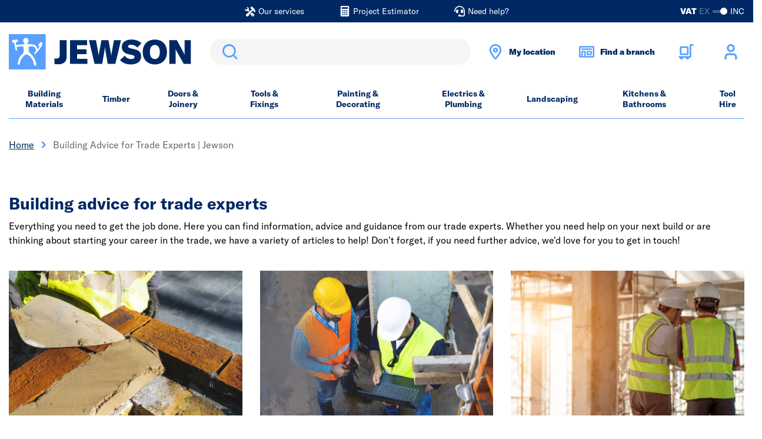

--- FILE ---
content_type: text/html;charset=UTF-8
request_url: https://www.jewson.co.uk/expert-advice
body_size: 39307
content:
<!DOCTYPE html>
<html lang="en">
<head>
	<title>
		Building Advice for Trade Experts | Jewson</title>

	<meta http-equiv="Content-Type" content="text/html; charset=utf-8"/>
	<meta http-equiv="X-UA-Compatible" content="IE=edge">
	<meta charset="utf-8">
	<meta name="viewport" content="width=device-width, initial-scale=1">

	<meta name="description" content="Expert advice new | Jewson">
<meta name="robots" content="index,follow">
<link rel="shortcut icon" type="image/x-icon" media="all" href="/_ui/responsive/theme-jewson/images/favicon.ico" />

	<link rel="canonical" href="https://www.jewson.co.uk/expert-advice" />
	<script type="application/ld+json">
			{
  "@context" : "http://schema.org",
  "@type" : "Organization",
  "address" : "STARK Building Materials UK Limited Trading as Jewson </br>Merchant House, Binley Business Park, Harry Weston Road, Coventry, CV3 2TT",
  "url" : "https://www.jewson.co.uk",
  "name" : "Jewson Store",
  "telephone" : "02476 608235",
  "logo" : "https://www.jewson.co.uk/medias/Jewson-Logo.jpg?context=bWFzdGVyfGltYWdlc3w3OTA0MHxpbWFnZS9qcGVnfGFHWTRMMmc1WkM4NU56WXhNREEyTURJMk56Z3lMMHBsZDNOdmJsOU1iMmR2TG1wd1p3fDI1NjRhYzk1OGUyMmU0Y2EzOGI1MjVjNjYzMmM1NjYwZTg2ZGE3NTg1ZjM0ODc3NTNjNjg4YjdjZWUzZTZlYjg",
  "email" : "jewsonhq@jewson.co.uk"
}</script>
	<link rel="preconnect" href="https://use.typekit.net" crossorigin />
<link rel="preload" as="style" href="https://use.typekit.net/gdr0xyc.css" />
<link rel="stylesheet" href="https://use.typekit.net/gdr0xyc.css" media="print" onload="this.media='all'" />
<noscript>
  <link rel="stylesheet" href="https://use.typekit.net/gdr0xyc.css" />
</noscript>

<link rel="stylesheet"
      type="text/css"
      media="all"
      href="/_ui/responsive/theme-jewson/css/core.css?version=b97cc89f23855c8ec9feab9d57af7823"
      />
<link rel="preload"
      type="text/css"
      media="all"
      href="/_ui/responsive/theme-jewson/css/site.css?version=b97cc89f23855c8ec9feab9d57af7823"
       as="style" onload="this.onload=null;this.rel='stylesheet'" />
<noscript><link rel="stylesheet"
      type="text/css"
      media="all"
      href="/_ui/responsive/theme-jewson/css/site.css?version=b97cc89f23855c8ec9feab9d57af7823"
      />
</noscript>

<link rel="stylesheet"
      type="text/css"
      media="print"
      href="/_ui/responsive/theme-jewson/css/print.css?version=b97cc89f23855c8ec9feab9d57af7823"
      />
<script>
// Picture element HTML5 shiv
document.createElement( "picture" );
</script>
















<meta name="viewport" content="width=device-width, initial-scale=1">
	</head>

<body class="page-cmsitem-423ea57d-b533-42b4-b5e6-3abedadf5a66 pageType-ContentPage template-pages-layout-gridLayout1Page pageLabel-expert-advice smartedit-page-uid-cmsitem_423ea57d-b533-42b4-b5e6-3abedadf5a66 smartedit-page-uuid-eyJpdGVtSWQiOiJjbXNpdGVtXzQyM2VhNTdkLWI1MzMtNDJiNC1iNWU2LTNhYmVkYWRmNWE2NiIsImNhdGFsb2dJZCI6Impld3NvbkNvbnRlbnRDYXRhbG9nIiwiY2F0YWxvZ1ZlcnNpb24iOiJPbmxpbmUifQ== smartedit-catalog-version-uuid-jewsonContentCatalog/Online  language-en">
	<header class="header-alt js-header header-alt--sticky js-sticky-header" data-tracking-block="header">
			<section class="header-alt__top-bar d-none d-lg-block">
				<div class="container">
					<div class="row">
						<div class="col-12">
							<div class="d-lg-flex justify-content-center">
										<div class="yCmsComponent header-alt__top-bar-link ">
<a href="/about-us/jewson-services"  title="Our services" ><span class="header-alt__top-bar-link-icon glyph glyph--build-filled glyph--light"></span><span class="header-alt__top-bar-link-text">Our services</span></a></div><div class="yCmsComponent header-alt__top-bar-link ">
<a href="/project-estimator"  title="Project Estimator" ><span class="header-alt__top-bar-link-icon glyph glyph--calculator glyph--light"></span><span class="header-alt__top-bar-link-text">Project Estimator</span></a></div><div class="yCmsComponent header-alt__top-bar-link ">
<a href="/need-help"  title="Need help?" ><span class="header-alt__top-bar-link-icon glyph glyph--headset glyph--light"></span><span class="header-alt__top-bar-link-text">Need help?</span></a></div></div>
								<div class="toggle-alt">
		<form id="command" action="/_s/vat" method="post"><label for="toggle-alt_vat" class="toggle-alt__label" tabindex="0">
				<input type="checkbox" class="toggle-alt__input js-submit-on-toggle" id="toggle-alt_vat" name="showVatPrices" value="false" checked>
				<div class="toggle-alt__ui">
					<span class="toggle-alt__vat">VAT</span>
					<span class="toggle-alt__ex">EX</span>
					<div class="toggle-alt__track">
						<span class="toggle-alt__handler"></span>
					</div>
					<span class="toggle-alt__inc">INC</span>
				</div>
			</label>
			<div class="form-group form-group--cta hide">
				<button type="submit" class="btn btn-primary">Toggle</button>
			</div>
		<div>
<input type="hidden" name="CSRFToken" value="540c2c80-120b-4317-9ffe-4697e6456790" />
</div></form></div>
</div>
					</div>
				</div>
			</section>
			<section class="header-alt__middle">
				<div class="container">
					<div class="row">
						<div class="col-12">

							<div class="header-alt__components">
								<div class="d-flex justify-content-between align-items-center">

									<div class="header-alt__logo order-1" data-tracking-position="logo">
										<a href="/" class="d-block mr-lg-1">
	<img class="header-alt__logo-img" src="/medias/-images-jewson-logo.svg?context=[base64]" alt="Jewson Standard Logo" title="Jewson.co.uk" />
</a></div>

									<div class="header-alt__search order-2" data-tracking-position="search">
										<div class="search">
   <div class="form-group form-group--search m-0">
      <div class="sr-only">
         <label for="siteSearchMirror" class="sr-only">Search</label>
      </div>
      <div class="form-group__element">
         <input type="text"
                role="search"
                class="form-control js-trigger-search" id="siteSearchMirror" name="text" value="">
      </div>
      <div class="search__form-cta form-group form-group--cta">
         <button type="submit" class="btn btn-search glyph glyph--search">Search</button>
      </div>
   </div>
</div></div>
									<div class="header-alt__widgets order-3 d-lg-flex">
											<div class="header-alt__quick-bar d-flex order-lg-4">
												<div class="header-alt__quick-bar-icon d-none d-lg-block">
      <a href="javascript:void(0)" class="header-alt__quick-bar-link js-toggle-panel"
        data-panel-id="location-picker-location"
        data-modal-selection="Enter your postcode"
      >
        <span class="header-alt__quick-bar-link-icon glyph glyph--location-marker"></span>
        <span class="d-none d-lg-block header-alt__quick-bar-location-name">
          My location</span>
      </a>
    </div>

    <div class="header-alt__quick-bar-icon d-none d-lg-block">
      <a href="javascript:void(0)" class="header-alt__quick-bar-link js-toggle-panel"
        data-panel-id="location-picker-branch"
        data-modal-selection="Enter your postcode"
      >
        <span class="header-alt__quick-bar-link-icon glyph glyph--store"></span>
        <span class="d-none d-lg-block header-alt__quick-bar-location-name">
          Find a branch</span>
      </a>
    </div>

    <div
  inert
  class="offsite-panel offsite-panel--full js-ld-wrapper"
  data-panel-id="location-picker-location"
  data-panel-name="location picker location"
  data-drawer-type="location"
>
  <div class="offsite-panel__content">
    <div class="offsite-panel__toolbar">
      <div class="offsite-panel__close js-toggle-panel">
        <button class="offsite-panel__close-icon glyph glyph--cross glyph--light glyph--small"></button>
        <span>Close</span>
      </div>
    </div>

    <div class="offsite-panel__body">
      <div class="js-branch-form ">
        <h2>Set your location</h2>
        <p>Get local prices and products that are more readily available in your area.</p>

        <form id="modal-location-form" name="sessionLocationForm" novalidate="true" data-form-id="sessionLocationForm" class="js-form-validate" action="/_s/location" method="post"><div class="form-group form-group--search-group form-group__postcode">
            <div class="form-group__label" class="sr-only">
              <label for="locationQuery-location">
                </label>
            </div>
            <div class="d-flex">
              <div class="form-group__validation mr-0">
                <div class="form-group__element">
                  <input id="locationQuery-location" name="postcode" required="true" class="form-control"
                    type="text" placeholder="Postcode" data-validation-for="postcode" />
                </div>
              </div>
              <input type="hidden" name="geolocationPostcode" value="false" />
              <button type="button"
                class="btn btn-tertiary btn--branch-search-location w-auto m-0 ml-2 glyph glyph--current-location js-geolocate"
                data-interaction="Use my location">
              <span class="sr-only">
                Use my location</span>
              </button>
            </div>
          </div>
  
          <div class="form-group form-group__fulfilment">
              <fieldset>
                <legend class="form-group__fulfilment-legend">
                  I want: (optional)</legend>
                <div class="d-flex flex-wrap">
                  <div class="radio mr-2">
                    <input type="radio" class="radio__input sr-only" id="drawer-location-delivery" name="delivery"
                      value="true" checked data-validation-for="radioGroup" required>
                    <label class="radio__label" for="drawer-location-delivery">
                      Delivery</label>
                  </div>
                  <div class="radio">
                    <input type="radio" class="radio__input sr-only" id="drawer-location-collection" name="delivery"
                      value="false"  data-validation-for="radioGroup" required>
                    <label class="radio__label" for="drawer-location-collection">
                      Click & Collect</label>
                  </div>
                </div>
              </fieldset>
            </div>
            <input type="hidden" name="changeFulfilmentType" value="true" />
          <div class="form-group form-group--cta">
            <button
              type="submit"
              class="btn btn-primary js-location-cta"
              data-interaction="Enter"
            >
              Enter</button>
          </div>
        <div>
<input type="hidden" name="CSRFToken" value="540c2c80-120b-4317-9ffe-4697e6456790" />
</div></form></div>

      <div class="offsite-panel__results js-branch-list">
        </div>
    </div>

    <div class="offsite-panel__footer js-drawer-cookies ">
      <hr class="hr" />
      <div>Don't worry, we won't share your location! Read more about how we use <a href="/cookies-policy">cookies</a>.</div>
    </div>
  </div>
</div>
<div
  inert
  class="offsite-panel offsite-panel--full js-ld-wrapper"
  data-panel-id="location-picker-branch"
  data-panel-name="location picker branch"
  data-drawer-type="branch"
>
  <div class="offsite-panel__content">
    <div class="offsite-panel__toolbar">
      <div class="offsite-panel__close js-toggle-panel">
        <button class="offsite-panel__close-icon glyph glyph--cross glyph--light glyph--small"></button>
        <span>Close</span>
      </div>
    </div>

    <div class="offsite-panel__body">
      <div class="js-branch-form ">
        <h2>Find a branch</h2>
        <p>Enter your postcode to find branches near you.</p>

        <form id="modal-branch-form" name="sessionLocationForm" novalidate="true" data-form-id="sessionLocationForm" class="js-form-validate" action="/branch-finder/data" method="post"><div class="form-group form-group--search-group form-group__postcode">
            <div class="form-group__label" class="sr-only">
              <label for="locationQuery-branch">
                </label>
            </div>
            <div class="d-flex">
              <div class="form-group__validation mr-0">
                <div class="form-group__element">
                  <input id="locationQuery-branch" name="postcode" required="true" class="form-control"
                    type="text" placeholder="Postcode" data-validation-for="postcode" />
                </div>
              </div>
              <input type="hidden" name="geolocationPostcode" value="false" />
              <button type="button"
                class="btn btn-tertiary btn--branch-search-location w-auto m-0 ml-2 glyph glyph--current-location js-geolocate-branch"
                data-interaction="Use my location">
              <span class="sr-only">
                Use my location</span>
              </button>
            </div>
          </div>
  
          <div class="form-group form-group--cta">
            <button
              type="submit"
              class="btn btn-primary js-branch-cta"
              data-interaction="Enter"
            >
              Enter</button>
          </div>
        <div>
<input type="hidden" name="CSRFToken" value="540c2c80-120b-4317-9ffe-4697e6456790" />
</div></form></div>

      <div class="offsite-panel__results js-branch-list">
        </div>
    </div>

    <div class="offsite-panel__footer js-drawer-cookies ">
      <hr class="hr" />
      <div>Don't worry, we won't share your location! Read more about how we use <a href="/cookies-policy">cookies</a>.</div>
    </div>
  </div>
</div>
<div class="header-alt__quick-bar-icon header-alt__quick-bar-cart order-2 order-lg-1">
													<a href="/trolley"
   class="header-alt__quick-bar-link js-mini-basket"
   data-mini-cart-url="/trolley/rollover/MiniCart"
   data-mini-cart-refresh-url="/trolley/miniCart/TOTAL_WITHOUT_DELIVERY"
   data-mini-cart-name="Trolley"
   data-mini-cart-empty-name="Empty Trolley" rel="nofollow">

    <span class="header-alt__quick-bar-link-icon glyph glyph--cart-alt"></span>
    <div class="js-mini-cart-totals" data-v="2">
        <span class="d-none d-xxl-block">
            My trolley</span>
    </div>
</a>
<div class="mini-basket" id="mini-basket">
    <div class="mini-basket__content">
        <div class="mini-basket__block">
            <div class="mini-basket__header"><span class="mini-basket__header-text">My trolley</span><span class="js-mini-basket-item-count"></span></div>
        </div>
        <div class="mini-basket__block mini-basket__block--content p-0 js-mini-basket-content">
            <p id="empty-mini-basket" class="mini-basket__empty-content py-2">Items added to your trolley will appear here</p>
                </div>
        <div class="mini-basket__block mini-basket__block--subtotal d-flex justify-content-between">
            <span>Sub-total</span>
            <span class="js-mini-basket-subtotal">&pound;0.00<span class="mini-basket__price-vat"></span></span>
        </div>
        <div class="mini-basket__block">
            <a href="/trolley" class="btn btn-secondary btn--mini-basket" rel="nofollow" >
                Checkout</a>
        </div>
    </div>
</div>
</div>

												<div class="header-alt__quick-bar-icon order-1 order-lg-2 header-alt__quick-bar-account js-header-qb-account">
														<a href="/login" rel="nofollow" class="header-alt__quick-bar-link header-alt__quick-bar-link--account" data-section="header-link-login-register">
																<span class="header-alt__quick-bar-link-icon glyph glyph--user"></span>
																<span class="d-none d-xxl-block">Sign in or register</span>
															</a>
														<div class="account-dropdown-menu account-dropdown-menu--logged-out" id="account-dropdown-menu">
	<div class="account-dropdown-menu__content">
		<div>
					<p><a href='/login' rel='nofollow'>Sign in</a> or <a href='/choose-account' rel='nofollow'>register</a></p>
					<ul class="m-0 px-2">
						<li>Checkout faster with an account</li>
						<li>Benefit from online account management</li>
						<li>Access your order history and invoices</li>
					</ul>
				</div>
			</div>
</div>
</div>
												</div>
										</div>
									<div class="header-alt__menu order-4 d-lg-none js-header-menu-alt">
                                <span class="header-alt__menu-icon">
                                    <span class="header-alt__menu-icon-bar"></span>
                                    <span class="header-alt__menu-icon-bar"></span>
                                    <span class="header-alt__menu-icon-bar"></span>
                                </span>
									</div>

									<div class="header-alt__search-overlay search">
										<div class="search__wrap">
											<span class="glyph glyph--small glyph--cross"></span>
											<form class="search__form" novalidate autocomplete="off" method="get" action="/search">
												<div class="form-group form-group--search m-0">
													<div class="sr-only">
														<label for="siteSearch1" class="sr-only">Search</label>
													</div>
													<div class="form-group__element">
														<input type="text"
															   role="search"
															   class="form-control js-site-search" id="siteSearch1" name="text" value=""
															   maxlength="100" placeholder=""
															   data-blur-results="false" />
													</div>
													<div class="search__form-cta form-group form-group--cta">
														<button type="submit" class="btn btn-search glyph glyph--search">Search</button>
													</div>
												</div>
											</form>
										</div>
									</div>
								</div>
							</div>
						</div>
					</div>
				</div>
			</section>
			<div class="d-lg-none">
    <div class="header-alt__location-picker">
      <div href="#" class="header-alt__location-picker-link js-toggle-panel"
        data-panel-id="location-picker-location"
        data-modal-selection="Enter your postcode"
      >
        <span class="glyph glyph--location-marker"></span>
        <span class="header-alt__location-picker-text">My location</span>
      </div>

      <div href="#" class="header-alt__location-picker-link js-toggle-panel"
        data-panel-id="location-picker-branch"
        data-modal-selection="Enter your postcode"
      >
        <span class="glyph glyph--store"></span>
        <span class="header-alt__location-picker-text">Find a branch</span>
      </div>
    </div>
  </div>
<nav class="menu-alt js-main-menu-alt menu-alt--overlay" data-tracking-block="header" data-tracking-position="main-nav">
	<div class="container">
		<div class="row menu-alt__wrap">
			<div class="col-12 menu-alt__inner">

				<section class="header-alt__top-bar d-lg-none">
					<div class="toggle-alt">
		<form id="command" action="/_s/vat" method="post"><label for="toggle-alt_vat-mobile" class="toggle-alt__label" tabindex="0">
				<input type="checkbox" class="toggle-alt__input js-submit-on-toggle" id="toggle-alt_vat-mobile" name="showVatPrices" value="false" checked>
				<div class="toggle-alt__ui">
					<span class="toggle-alt__vat">VAT</span>
					<span class="toggle-alt__ex">EX</span>
					<div class="toggle-alt__track">
						<span class="toggle-alt__handler"></span>
					</div>
					<span class="toggle-alt__inc">INC</span>
				</div>
			</label>
			<div class="form-group form-group--cta hide">
				<button type="submit" class="btn btn-primary">Toggle</button>
			</div>
		<div>
<input type="hidden" name="CSRFToken" value="540c2c80-120b-4317-9ffe-4697e6456790" />
</div></form></div>
<div class="header-alt__top-bar-links">
						<div class="yCmsComponent header-alt__top-bar-link ">
<a href="/about-us/jewson-services"  title="Our services" ><span class="header-alt__top-bar-link-icon glyph glyph--build-filled"></span><span class="header-alt__top-bar-link-text">Our services</span></a></div><div class="yCmsComponent header-alt__top-bar-link ">
<a href="/project-estimator"  title="Project Estimator" ><span class="header-alt__top-bar-link-icon glyph glyph--calculator"></span><span class="header-alt__top-bar-link-text">Project Estimator</span></a></div><div class="yCmsComponent header-alt__top-bar-link ">
<a href="/need-help"  title="Need help?" ><span class="header-alt__top-bar-link-icon glyph glyph--headset"></span><span class="header-alt__top-bar-link-text">Need help?</span></a></div></div>
				</section>

				<div class="d-lg-none">
					<span class="menu-alt__title">all categories</span>
				</div>

				<div class="menu-alt__tray">

					<div class="yCmsComponent d-lg-flex justify-content-between w-100" data-slotname="NavigationBar">
<div class="menu-alt__tray-item js-menu-tray-item">

			<a href="/building-materials" title="Building Materials" class="menu-alt__link menu-alt__link--main  menu-alt__link--parent js-menu-parent">Building Materials</a>
				<div class="menu-alt__sub">

					<div class="d-lg-none menu-alt__link menu-alt__link--back glyph glyph--arrow glyph--small js-menu-back" tabindex="0">Back</div>
					<div class="d-lg-none menu-alt__title-link menu-alt__title-link--sub">
						<a href="/building-materials"  title="Building Materials" >Building Materials</a></div>

					<div class="menu-alt__sub-internal container accordion accordion--xs accordion--all js-accordion">
						<div class="menu-alt__sub-item accordion-toggle__content js-accordion-content">
								<a href="/building-materials/bricks-blocks" title="Bricks & Blocks" class="menu-alt__link menu-alt__link--sub-title-link menu-alt__link--sub-link js-menu-link-sub-title-link accordion-toggle__title js-accordion-toggle">Bricks & Blocks</a>
										<div class="accordion-toggle__inner">
									<a href="/building-materials/bricks-blocks/aerated-blocks" title="Aerated Blocks" aria-label="Bricks & Blocks Aerated Blocks" class="menu-alt__link menu-alt__sub-link">Aerated Blocks</a>
										<a href="/building-materials/bricks-blocks/air-bricks" title="Air Bricks" aria-label="Bricks & Blocks Air Bricks" class="menu-alt__link menu-alt__sub-link">Air Bricks</a>
										<a href="/building-materials/bricks-blocks/block-accessories" title="Block Accessories" aria-label="Bricks & Blocks Block Accessories" class="menu-alt__link menu-alt__sub-link">Block Accessories</a>
										<a href="/building-materials/bricks-blocks/brick-slips" title="Brick Slips" aria-label="Bricks & Blocks Brick Slips" class="menu-alt__link menu-alt__sub-link">Brick Slips</a>
										<a href="/building-materials/bricks-blocks/clay-bricks" title="Clay Bricks" aria-label="Bricks & Blocks Clay Bricks" class="menu-alt__link menu-alt__sub-link">Clay Bricks</a>
										<a href="/building-materials/bricks-blocks/concrete-blocks" title="Concrete Blocks" aria-label="Bricks & Blocks Concrete Blocks" class="menu-alt__link menu-alt__sub-link">Concrete Blocks</a>
										<a href="/building-materials/bricks-blocks/damp-proofing-membranes" title="Damp Proof Membranes" aria-label="Bricks & Blocks Damp Proof Membranes" class="menu-alt__link menu-alt__sub-link">Damp Proof Membranes</a>
										<a href="/building-materials/bricks-blocks/engineering-bricks" title="Engineering Bricks" aria-label="Bricks & Blocks Engineering Bricks" class="menu-alt__link menu-alt__sub-link">Engineering Bricks</a>
										<a href="/building-materials/bricks-blocks/expansion-jointing" title="Expansion Jointing" aria-label="Bricks & Blocks Expansion Jointing" class="menu-alt__link menu-alt__sub-link">Expansion Jointing</a>
										<a href="/building-materials/bricks-blocks/natural-blocks-and-mortars" title="Natural Blocks & Mortar" aria-label="Bricks & Blocks Natural Blocks & Mortar" class="menu-alt__link menu-alt__sub-link">Natural Blocks & Mortar</a>
										<a href="/building-materials/bricks-blocks/special-shaped-bricks" title="Special Shaped Bricks" aria-label="Bricks & Blocks Special Shaped Bricks" class="menu-alt__link menu-alt__sub-link">Special Shaped Bricks</a>
										</div>
							</div>
						<div class="menu-alt__sub-item accordion-toggle__content js-accordion-content">
								<a href="/building-materials/aggregate-gravel-cement" title="Aggregate, Gravel & Cement" class="menu-alt__link menu-alt__link--sub-title-link menu-alt__link--sub-link js-menu-link-sub-title-link accordion-toggle__title js-accordion-toggle">Aggregate, Gravel & Cement</a>
										<div class="accordion-toggle__inner">
									<a href="/building-materials/aggregate-gravel-cement/aggregate" title="Aggregate" aria-label="Aggregate, Gravel & Cement Aggregate" class="menu-alt__link menu-alt__sub-link">Aggregate</a>
										<a href="/building-materials/aggregate-gravel-cement/cement" title="Cement" aria-label="Aggregate, Gravel & Cement Cement" class="menu-alt__link menu-alt__sub-link">Cement</a>
										<a href="/building-materials/aggregate-gravel-cement/decorative-aggregate" title="Decorative Aggregate" aria-label="Aggregate, Gravel & Cement Decorative Aggregate" class="menu-alt__link menu-alt__sub-link">Decorative Aggregate</a>
										<a href="/building-materials/aggregate-gravel-cement/sand" title="Sand" aria-label="Aggregate, Gravel & Cement Sand" class="menu-alt__link menu-alt__sub-link">Sand</a>
										</div>
							</div>
						<div class="menu-alt__sub-item accordion-toggle__content js-accordion-content">
								<a href="/building-materials/plasterboard-plastering" title="Plasterboard & Plastering" class="menu-alt__link menu-alt__link--sub-title-link menu-alt__link--sub-link js-menu-link-sub-title-link accordion-toggle__title js-accordion-toggle">Plasterboard & Plastering</a>
										<div class="accordion-toggle__inner">
									<a href="/electrics-plumbing/electrical/outdoor-electricals/access-panels" title="Access Panels" aria-label="Plasterboard & Plastering Access Panels" class="menu-alt__link menu-alt__sub-link">Access Panels</a>
										<a href="/building-materials/plasterboard-plastering/beads-mesh" title="Beads & Mesh" aria-label="Plasterboard & Plastering Beads & Mesh" class="menu-alt__link menu-alt__sub-link">Beads & Mesh</a>
										<a href="/building-materials/plasterboard-plastering/coving" title="Coving" aria-label="Plasterboard & Plastering Coving" class="menu-alt__link menu-alt__sub-link">Coving</a>
										<a href="/building-materials/plasterboard-plastering/metal-stud" title="Metal Stud" aria-label="Plasterboard & Plastering Metal Stud" class="menu-alt__link menu-alt__sub-link">Metal Stud</a>
										<a href="/building-materials/plasterboard-plastering/plaster-fillers" title="Plaster & Fillers" aria-label="Plasterboard & Plastering Plaster & Fillers" class="menu-alt__link menu-alt__sub-link">Plaster & Fillers</a>
										<a href="/building-materials/plasterboard-plastering/plasterboard" title="Plasterboard" aria-label="Plasterboard & Plastering Plasterboard" class="menu-alt__link menu-alt__sub-link">Plasterboard</a>
										<a href="/building-materials/plasterboard-plastering/plasterboard-fixings" title="Plasterboard Fixings" aria-label="Plasterboard & Plastering Plasterboard Fixings" class="menu-alt__link menu-alt__sub-link">Plasterboard Fixings</a>
										<a href="/building-materials/plasterboard-plastering/plasterboard-tape" title="Plasterboard Tape" aria-label="Plasterboard & Plastering Plasterboard Tape" class="menu-alt__link menu-alt__sub-link">Plasterboard Tape</a>
										<a href="/building-materials/plasterboard-plastering/rendering" title="Rendering" aria-label="Plasterboard & Plastering Rendering" class="menu-alt__link menu-alt__sub-link">Rendering</a>
										</div>
							</div>
						<div class="menu-alt__sub-item accordion-toggle__content js-accordion-content">
								<a href="/building-materials/metalwork" title="Metalwork" class="menu-alt__link menu-alt__link--sub-title-link menu-alt__link--sub-link js-menu-link-sub-title-link accordion-toggle__title js-accordion-toggle">Metalwork</a>
										<div class="accordion-toggle__inner">
									<a href="/building-materials/metalwork/angles-brackets" title="Angles & Brackets" aria-label="Metalwork Angles & Brackets" class="menu-alt__link menu-alt__sub-link">Angles & Brackets</a>
										<a href="/building-materials/metalwork/fixings-connectors" title="Fixings & Connectors" aria-label="Metalwork Fixings & Connectors" class="menu-alt__link menu-alt__sub-link">Fixings & Connectors</a>
										<a href="/building-materials/metalwork/joist-hangers" title="Joist Hangers" aria-label="Metalwork Joist Hangers" class="menu-alt__link menu-alt__sub-link">Joist Hangers</a>
										<a href="/building-materials/plasterboard-plastering/metal-stud" title="Metal Stud" aria-label="Metalwork Metal Stud" class="menu-alt__link menu-alt__sub-link">Metal Stud</a>
										<a href="/building-materials/metalwork/steel-reinforcement" title="Steel Reinforcement" aria-label="Metalwork Steel Reinforcement" class="menu-alt__link menu-alt__sub-link">Steel Reinforcement</a>
										<a href="/building-materials/metalwork/wall-frame-ties" title="Wall & Frame Ties" aria-label="Metalwork Wall & Frame Ties" class="menu-alt__link menu-alt__sub-link">Wall & Frame Ties</a>
										</div>
							</div>
						<div class="menu-alt__sub-item accordion-toggle__content js-accordion-content">
								<a href="/building-materials/lintels" title="Lintels" class="menu-alt__link menu-alt__link--sub-title-link menu-alt__link--sub-link js-menu-link-sub-title-link accordion-toggle__title js-accordion-toggle">Lintels</a>
										<div class="accordion-toggle__inner">
									<a href="/building-materials/lintels/concrete-lintels" title="Concrete Lintels" aria-label="Lintels Concrete Lintels" class="menu-alt__link menu-alt__sub-link">Concrete Lintels</a>
										<a href="/building-materials/lintels/metal-lintels" title="Steel Lintels" aria-label="Lintels Steel Lintels" class="menu-alt__link menu-alt__sub-link">Steel Lintels</a>
										</div>
							</div>
						<div class="menu-alt__sub-item accordion-toggle__content js-accordion-content">
								<a href="/building-materials/insulation" title="Insulation" class="menu-alt__link menu-alt__link--sub-title-link menu-alt__link--sub-link js-menu-link-sub-title-link accordion-toggle__title js-accordion-toggle">Insulation</a>
										<div class="accordion-toggle__inner">
									<a href="/building-materials/insulation/floor-insulation" title="Floor Insulation" aria-label="Insulation Floor Insulation" class="menu-alt__link menu-alt__sub-link">Floor Insulation</a>
										<a href="/building-materials/insulation/insulation-accessories" title="Insulation Accessories" aria-label="Insulation Insulation Accessories" class="menu-alt__link menu-alt__sub-link">Insulation Accessories</a>
										<a href="/building-materials/insulation/loft-roof-insulation" title="Loft & Roof Insulation" aria-label="Insulation Loft & Roof Insulation" class="menu-alt__link menu-alt__sub-link">Loft & Roof Insulation</a>
										<a href="/building-materials/insulation/natural-insulation" title="Natural Insulation" aria-label="Insulation Natural Insulation" class="menu-alt__link menu-alt__sub-link">Natural Insulation</a>
										<a href="/building-materials/insulation/wall-insulation" title="Wall Insulation" aria-label="Insulation Wall Insulation" class="menu-alt__link menu-alt__sub-link">Wall Insulation</a>
										</div>
							</div>
						<div class="menu-alt__sub-item accordion-toggle__content js-accordion-content">
								<a href="/building-materials/flooring" title="Flooring" class="menu-alt__link menu-alt__link--sub-title-link menu-alt__link--sub-link js-menu-link-sub-title-link accordion-toggle__title js-accordion-toggle">Flooring</a>
										<div class="accordion-toggle__inner">
									<a href="/building-materials/flooring/floorboards" title="Floorboards" aria-label="Flooring Floorboards" class="menu-alt__link menu-alt__sub-link">Floorboards</a>
										<a href="/building-materials/flooring/flooring-underlays" title="Flooring Underlays" aria-label="Flooring Flooring Underlays" class="menu-alt__link menu-alt__sub-link">Flooring Underlays</a>
										<a href="/building-materials/flooring/laminate-flooring" title="Laminate Flooring" aria-label="Flooring Laminate Flooring" class="menu-alt__link menu-alt__sub-link">Laminate Flooring</a>
										<a href="/building-materials/flooring/luxury-vinyl-flooring" title="Luxury Vinyl Flooring" aria-label="Flooring Luxury Vinyl Flooring" class="menu-alt__link menu-alt__sub-link">Luxury Vinyl Flooring</a>
										<a href="/building-materials/flooring/scotia-trims" title="Scotia & Trims" aria-label="Flooring Scotia & Trims" class="menu-alt__link menu-alt__sub-link">Scotia & Trims</a>
										</div>
							</div>
						<div class="menu-alt__sub-item accordion-toggle__content js-accordion-content">
								<a href="/building-materials/roofing" title="Roofing" class="menu-alt__link menu-alt__link--sub-title-link menu-alt__link--sub-link js-menu-link-sub-title-link accordion-toggle__title js-accordion-toggle">Roofing</a>
										<div class="accordion-toggle__inner">
									<a href="/building-materials/roofing/chimney-pots-cowls" title="Chimney Pots & Cowls" aria-label="Roofing Chimney Pots & Cowls" class="menu-alt__link menu-alt__sub-link">Chimney Pots & Cowls</a>
										<a href="/building-materials/roofing/fascia-soffit" title="Fascia & Soffit" aria-label="Roofing Fascia & Soffit" class="menu-alt__link menu-alt__sub-link">Fascia & Soffit</a>
										<a href="/building-materials/roofing/flashings-fixings" title="Flashings & Fixings" aria-label="Roofing Flashings & Fixings" class="menu-alt__link menu-alt__sub-link">Flashings & Fixings</a>
										<a href="/building-materials/roofing/flat-roofing" title="Flat Roofing" aria-label="Roofing Flat Roofing" class="menu-alt__link menu-alt__sub-link">Flat Roofing</a>
										<a href="/building-materials/roofing/guttering" title="Guttering" aria-label="Roofing Guttering" class="menu-alt__link menu-alt__sub-link">Guttering</a>
										<a href="/building-materials/roofing/pitched-roofing" title="Pitched Roofing" aria-label="Roofing Pitched Roofing" class="menu-alt__link menu-alt__sub-link">Pitched Roofing</a>
										<a href="/building-materials/roofing/roof-sheets" title="Roof Sheets" aria-label="Roofing Roof Sheets" class="menu-alt__link menu-alt__sub-link">Roof Sheets</a>
										<a href="/expert-advice/self-build-project-advice/right-materials-for-the-job/roof-truss-enquiries" title="Roof Trusses" aria-label="Roofing Roof Trusses" class="menu-alt__link menu-alt__sub-link">Roof Trusses</a>
										<a href="/building-materials/roofing/roofing-timber" title="Roofing Timber" aria-label="Roofing Roofing Timber" class="menu-alt__link menu-alt__sub-link">Roofing Timber</a>
										<a href="/building-materials/roofing/roofing-ventilation" title="Roofing Ventilation" aria-label="Roofing Roofing Ventilation" class="menu-alt__link menu-alt__sub-link">Roofing Ventilation</a>
										<a href="/building-materials/roofing/sedum-roof" title="Sedum Roof" aria-label="Roofing Sedum Roof" class="menu-alt__link menu-alt__sub-link">Sedum Roof</a>
										</div>
							</div>
						<div class="yCmsComponent menu-alt__sub-item--promo mb-1">
<div class="simple-banner-component ">
    <a href="/exclusive-to-jewson/terralis"
                ><img
                    class=""
                    title="Shop Terralis - exclusive to Jewson"
                    alt="Shop Terralis - exclusive to Jewson"
                    src="/medias/TV-ad-Menu.png?context=bWFzdGVyfGltYWdlc3wyNTk0OHxpbWFnZS9wbmd8YURrM0wyZzVZaTg1TnpFMU5UQXlOREUxT1RBeUwxUldYMkZrWDAxbGJuVXVjRzVufGFlNGMyMTk5ZGNjYTI1NTI1ZjFjMzgwNTgwMzM5ZmVmM2NjNDNkODk1MjY1NzJmNmExNzZiZGJhNTQxMTNmYWU"
                    data-creative="TV_ad_Menu.png"
                    data-analyticsName="cmsitem_c1537932-bddd-4a60-8dc5-3a678c59a7b7"
                    data-analyticsId=""
                    loading="lazy"
            /></a>
        </div>
</div></div>
				</div>
			</div>
	<div class="menu-alt__tray-item js-menu-tray-item">

			<a href="/timber" title="Timber" class="menu-alt__link menu-alt__link--main  menu-alt__link--parent js-menu-parent">Timber</a>
				<div class="menu-alt__sub">

					<div class="d-lg-none menu-alt__link menu-alt__link--back glyph glyph--arrow glyph--small js-menu-back" tabindex="0">Back</div>
					<div class="d-lg-none menu-alt__title-link menu-alt__title-link--sub">
						<a href="/timber"  title="Timber" >Timber</a></div>

					<div class="menu-alt__sub-internal container accordion accordion--xs accordion--all js-accordion">
						<div class="menu-alt__sub-item accordion-toggle__content js-accordion-content">
								<a href="/timber/sawn-carcassing-timber" title="Sawn & Carcassing Timber" class="menu-alt__link menu-alt__link--sub-title-link menu-alt__link--sub-link js-menu-link-sub-title-link accordion-toggle__title js-accordion-toggle">Sawn & Carcassing Timber</a>
										<div class="accordion-toggle__inner">
									<a href="/timber/sawn-carcassing-timber/batten" title="Batten" aria-label="Sawn & Carcassing Timber Batten" class="menu-alt__link menu-alt__sub-link">Batten</a>
										<a href="/timber/sawn-carcassing-timber/carcassing-timber" title="Carcassing Timber" aria-label="Sawn & Carcassing Timber Carcassing Timber" class="menu-alt__link menu-alt__sub-link">Carcassing Timber</a>
										<a href="/timber/sawn-carcassing-timber/cls-studwork-timber" title="CLS Studwork Timber" aria-label="Sawn & Carcassing Timber CLS Studwork Timber" class="menu-alt__link menu-alt__sub-link">CLS Studwork Timber</a>
										<a href="/timber/sawn-carcassing-timber/fencing-timber" title="Fencing Timber" aria-label="Sawn & Carcassing Timber Fencing Timber" class="menu-alt__link menu-alt__sub-link">Fencing Timber</a>
										<a href="/timber/sawn-carcassing-timber/joists" title="Joists" aria-label="Sawn & Carcassing Timber Joists" class="menu-alt__link menu-alt__sub-link">Joists</a>
										<a href="/expert-advice/self-build-project-advice/right-materials-for-the-job/roof-truss-enquiries" title="Roof Trusses" aria-label="Sawn & Carcassing Timber Roof Trusses" class="menu-alt__link menu-alt__sub-link">Roof Trusses</a>
										</div>
							</div>
						<div class="menu-alt__sub-item accordion-toggle__content js-accordion-content">
								<a href="/timber/mouldings-planed-timber" title="Mouldings & Planed Timber" class="menu-alt__link menu-alt__link--sub-title-link menu-alt__link--sub-link js-menu-link-sub-title-link accordion-toggle__title js-accordion-toggle">Mouldings & Planed Timber</a>
										<div class="accordion-toggle__inner">
									<a href="/timber/mouldings-planed-timber/cladding" title="Cladding" aria-label="Mouldings & Planed Timber Cladding" class="menu-alt__link menu-alt__sub-link">Cladding</a>
										<a href="/timber/mouldings-planed-timber/international-timber-cladding" title="International Timber Cladding" aria-label="Mouldings & Planed Timber International Timber Cladding" class="menu-alt__link menu-alt__sub-link">International Timber Cladding</a>
										<a href="/timber/mouldings-planed-timber/mouldings" title="Mouldings" aria-label="Mouldings & Planed Timber Mouldings" class="menu-alt__link menu-alt__sub-link">Mouldings</a>
										<a href="/timber/mouldings-planed-timber/planed-timber" title="Planed Timber" aria-label="Mouldings & Planed Timber Planed Timber" class="menu-alt__link menu-alt__sub-link">Planed Timber</a>
										<a href="/timber/mouldings-planed-timber/skirting" title="Skirting" aria-label="Mouldings & Planed Timber Skirting" class="menu-alt__link menu-alt__sub-link">Skirting</a>
										<a href="/timber/mouldings-planed-timber/window-boards" title="Window Boards" aria-label="Mouldings & Planed Timber Window Boards" class="menu-alt__link menu-alt__sub-link">Window Boards</a>
										</div>
							</div>
						<div class="menu-alt__sub-item accordion-toggle__content js-accordion-content">
								<a href="/timber/sheet-materials" title="Sheet Materials" class="menu-alt__link menu-alt__link--sub-title-link menu-alt__link--sub-link js-menu-link-sub-title-link accordion-toggle__title js-accordion-toggle">Sheet Materials</a>
										<div class="accordion-toggle__inner">
									<a href="/timber/sheet-materials/chipboard-osb" title="Chipboard & OSB" aria-label="Sheet Materials Chipboard & OSB" class="menu-alt__link menu-alt__sub-link">Chipboard & OSB</a>
										<a href="/doors-joinery/external-doors/door-blanks" title="Door Blanks" aria-label="Sheet Materials Door Blanks" class="menu-alt__link menu-alt__sub-link">Door Blanks</a>
										<a href="/timber/sheet-materials/handy-panels" title="Handy Panels" aria-label="Sheet Materials Handy Panels" class="menu-alt__link menu-alt__sub-link">Handy Panels</a>
										<a href="/timber/sheet-materials/mdf-hardboard" title="MDF & Hardboard" aria-label="Sheet Materials MDF & Hardboard" class="menu-alt__link menu-alt__sub-link">MDF & Hardboard</a>
										<a href="/timber/sheet-materials/notice-board" title="Notice Boards" aria-label="Sheet Materials Notice Boards" class="menu-alt__link menu-alt__sub-link">Notice Boards</a>
										<a href="/timber/sheet-materials/plywood" title="Plywood" aria-label="Sheet Materials Plywood" class="menu-alt__link menu-alt__sub-link">Plywood</a>
										</div>
							</div>
						<div class="yCmsComponent menu-alt__sub-item--promo mb-1">
<div class="simple-banner-component ">
    <a href="/doors-joinery"
                ><img
                    class=""
                    title="Shop doors"
                    alt="Shop doors"
                    src="/medias/doors-MM-1.png?context=bWFzdGVyfGltYWdlc3w2NTE0MHxpbWFnZS9wbmd8YUdRNUwyaG1OQzg1TlRZeU5EQTVNREE1TVRneUwyUnZiM0p6WDAxTklPS0FreUF4TG5CdVp3fDQyOTdlZDFmYjA5NWY0MjNlOGViMmZhOWMzNzVkNWEzZTA5Yzg2ZDE4NGVmYTc4ZWE1MTg5MjM5ZmMyMDE5YTM"
                    data-creative="doors_MM – 1.png"
                    data-analyticsName="cmsitem_07deff89-d8be-4c11-a998-ef650d2dc245"
                    data-analyticsId=""
                    loading="lazy"
            /></a>
        </div>
</div></div>
				</div>
			</div>
	<div class="menu-alt__tray-item js-menu-tray-item">

			<a href="/doors-joinery" title=" Doors & Joinery" class="menu-alt__link menu-alt__link--main  menu-alt__link--parent js-menu-parent"> Doors & Joinery</a>
				<div class="menu-alt__sub">

					<div class="d-lg-none menu-alt__link menu-alt__link--back glyph glyph--arrow glyph--small js-menu-back" tabindex="0">Back</div>
					<div class="d-lg-none menu-alt__title-link menu-alt__title-link--sub">
						<a href="/doors-joinery"  title=" Doors & Joinery" > Doors & Joinery</a></div>

					<div class="menu-alt__sub-internal container accordion accordion--xs accordion--all js-accordion">
						<div class="menu-alt__sub-item accordion-toggle__content js-accordion-content">
								<a href="/doors-joinery/windows" title="Windows" class="menu-alt__link menu-alt__link--sub-title-link menu-alt__link--sub-link js-menu-link-sub-title-link accordion-toggle__title js-accordion-toggle">Windows</a>
										<div class="accordion-toggle__inner">
									<a href="/doors-joinery/windows/triple-glazed-windows" title="Triple Glazed Windows" aria-label="Windows Triple Glazed Windows" class="menu-alt__link menu-alt__sub-link">Triple Glazed Windows</a>
										<a href="/doors-joinery/windows/upvc-windows" title="uPVC Windows" aria-label="Windows uPVC Windows" class="menu-alt__link menu-alt__sub-link">uPVC Windows</a>
										</div>
							</div>
						<div class="menu-alt__sub-item accordion-toggle__content js-accordion-content">
								<a href="/doors-joinery/roof-windows-skylights" title="Roof Windows & Skylights" class="menu-alt__link menu-alt__link--sub-title-link menu-alt__link--sub-link js-menu-link-sub-title-link accordion-toggle__title js-accordion-toggle">Roof Windows & Skylights</a>
										<div class="accordion-toggle__inner">
									<a href="/doors-joinery/roof-windows-skylights/roof-lanterns" title="Roof Lanterns" aria-label="Roof Windows & Skylights Roof Lanterns" class="menu-alt__link menu-alt__sub-link">Roof Lanterns</a>
										<a href="/doors-joinery/roof-windows-skylights/roof-window-accessories" title="Roof Window Accessories" aria-label="Roof Windows & Skylights Roof Window Accessories" class="menu-alt__link menu-alt__sub-link">Roof Window Accessories</a>
										<a href="/doors-joinery/roof-windows-skylights/roof-window-blinds" title="Roof Window Blinds" aria-label="Roof Windows & Skylights Roof Window Blinds" class="menu-alt__link menu-alt__sub-link">Roof Window Blinds</a>
										<a href="/doors-joinery/roof-windows-skylights/roof-skylights" title="Skylights" aria-label="Roof Windows & Skylights Skylights" class="menu-alt__link menu-alt__sub-link">Skylights</a>
										<a href="/doors-joinery/roof-windows-skylights/sun-tunnels" title="Sun Tunnels" aria-label="Roof Windows & Skylights Sun Tunnels" class="menu-alt__link menu-alt__sub-link">Sun Tunnels</a>
										<a href="/doors-joinery/roof-windows-skylights/velux-windows" title="Velux Windows" aria-label="Roof Windows & Skylights Velux Windows" class="menu-alt__link menu-alt__sub-link">Velux Windows</a>
										</div>
							</div>
						<div class="menu-alt__sub-item accordion-toggle__content js-accordion-content">
								<a href="/doors-joinery/Internal-doors" title="Internal Doors" class="menu-alt__link menu-alt__link--sub-title-link menu-alt__link--sub-link js-menu-link-sub-title-link accordion-toggle__title js-accordion-toggle">Internal Doors</a>
										<div class="accordion-toggle__inner">
									<a href="/doors-joinery/Internal-doors/custom-internal-doors" title="Custom Internal Doors" aria-label="Internal Doors Custom Internal Doors" class="menu-alt__link menu-alt__sub-link">Custom Internal Doors</a>
										<a href="/doors-joinery/Internal-doors/internal-bi-fold-doors" title="Internal Bi-Fold Doors" aria-label="Internal Doors Internal Bi-Fold Doors" class="menu-alt__link menu-alt__sub-link">Internal Bi-Fold Doors</a>
										<a href="/doors-joinery/Internal-doors/internal-fire-doors" title="Internal Fire Doors " aria-label="Internal Doors Internal Fire Doors " class="menu-alt__link menu-alt__sub-link">Internal Fire Doors </a>
										<a href="/doors-joinery/Internal-doors/internal-french-doors" title="Internal French Doors" aria-label="Internal Doors Internal French Doors" class="menu-alt__link menu-alt__sub-link">Internal French Doors</a>
										<a href="/doors-joinery/Internal-doors/internal-glazed-doors" title="Internal Glazed Doors" aria-label="Internal Doors Internal Glazed Doors" class="menu-alt__link menu-alt__sub-link">Internal Glazed Doors</a>
										<a href="/doors-joinery/Internal-doors/internal-laminated-doors" title=" Internal Laminated Doors" aria-label="Internal Doors  Internal Laminated Doors" class="menu-alt__link menu-alt__sub-link"> Internal Laminated Doors</a>
										<a href="/doors-joinery/Internal-doors/Internal-moulded-doors" title="Internal Moulded Doors" aria-label="Internal Doors Internal Moulded Doors" class="menu-alt__link menu-alt__sub-link">Internal Moulded Doors</a>
										<a href="/doors-joinery/Internal-doors/internal-oak-doors" title="Internal Oak Doors" aria-label="Internal Doors Internal Oak Doors" class="menu-alt__link menu-alt__sub-link">Internal Oak Doors</a>
										<a href="/doors-joinery/Internal-doors/internal-pine-doors" title="Internal Pine Doors" aria-label="Internal Doors Internal Pine Doors" class="menu-alt__link menu-alt__sub-link">Internal Pine Doors</a>
										<a href="/doors-joinery/Internal-doors/internal-ply-doors" title=" Internal Ply Doors" aria-label="Internal Doors  Internal Ply Doors" class="menu-alt__link menu-alt__sub-link"> Internal Ply Doors</a>
										<a href="/doors-joinery/Internal-doors/internal-primed-doors" title="Internal Primed Doors" aria-label="Internal Doors Internal Primed Doors" class="menu-alt__link menu-alt__sub-link">Internal Primed Doors</a>
										<a href="/doors-joinery/Internal-doors/internal-pre-finished-doors" title="Internal Pre-Finished Doors" aria-label="Internal Doors Internal Pre-Finished Doors" class="menu-alt__link menu-alt__sub-link">Internal Pre-Finished Doors</a>
										<a href="/doors-joinery/Internal-doors/internal-pocket-doors" title="Internal Pocket Doors" aria-label="Internal Doors Internal Pocket Doors" class="menu-alt__link menu-alt__sub-link">Internal Pocket Doors</a>
										<a href="/doors-joinery/Internal-doors/internal-room-dividers" title="Internal Room Dividers" aria-label="Internal Doors Internal Room Dividers" class="menu-alt__link menu-alt__sub-link">Internal Room Dividers</a>
										<a href="/doors-joinery/Internal-doors/internal-softwood-doors" title="Internal Softwood Doors" aria-label="Internal Doors Internal Softwood Doors" class="menu-alt__link menu-alt__sub-link">Internal Softwood Doors</a>
										</div>
							</div>
						<div class="menu-alt__sub-item accordion-toggle__content js-accordion-content">
								<a href="/doors-joinery/external-doors" title="External Doors" class="menu-alt__link menu-alt__link--sub-title-link menu-alt__link--sub-link js-menu-link-sub-title-link accordion-toggle__title js-accordion-toggle">External Doors</a>
										<div class="accordion-toggle__inner">
									<a href="/doors-joinery/external-doors/custom-external-doors" title="Custom External Doors" aria-label="External Doors Custom External Doors" class="menu-alt__link menu-alt__sub-link">Custom External Doors</a>
										<a href="/doors-joinery/external-doors/door-blanks" title="Door Blanks" aria-label="External Doors Door Blanks" class="menu-alt__link menu-alt__sub-link">Door Blanks</a>
										<a href="/doors-joinery/external-doors/external-bi-fold-doors" title="External Bi-Fold Doors" aria-label="External Doors External Bi-Fold Doors" class="menu-alt__link menu-alt__sub-link">External Bi-Fold Doors</a>
										<a href="/doors-joinery/external-doors/external-composite-doors" title="External Composite Doors" aria-label="External Doors External Composite Doors" class="menu-alt__link menu-alt__sub-link">External Composite Doors</a>
										<a href="/doors-joinery/external-doors/external-french-doors" title="External French Doors" aria-label="External Doors External French Doors" class="menu-alt__link menu-alt__sub-link">External French Doors</a>
										<a href="/doors-joinery/external-doors/external-hardwood-doors" title="External Hardwood Doors" aria-label="External Doors External Hardwood Doors" class="menu-alt__link menu-alt__sub-link">External Hardwood Doors</a>
										<a href="/doors-joinery/external-doors/external-oak-doors" title="External Oak Doors" aria-label="External Doors External Oak Doors" class="menu-alt__link menu-alt__sub-link">External Oak Doors</a>
										<a href="/doors-joinery/external-doors/external-ply-doors" title="External Ply Doors" aria-label="External Doors External Ply Doors" class="menu-alt__link menu-alt__sub-link">External Ply Doors</a>
										<a href="/doors-joinery/external-doors/external-softwood-doors" title="External Softwood Doors" aria-label="External Doors External Softwood Doors" class="menu-alt__link menu-alt__sub-link">External Softwood Doors</a>
										<a href="/doors-joinery/external-doors/external-steel-doors" title="External Steel Doors" aria-label="External Doors External Steel Doors" class="menu-alt__link menu-alt__sub-link">External Steel Doors</a>
										<a href="/doors-joinery/external-doors/external-upvc-doors" title="External uPVC Doors" aria-label="External Doors External uPVC Doors" class="menu-alt__link menu-alt__sub-link">External uPVC Doors</a>
										<a href="/doors-joinery/external-doors/garage-doors" title="Garage Doors" aria-label="External Doors Garage Doors" class="menu-alt__link menu-alt__sub-link">Garage Doors</a>
										<a href="/doors-joinery/external-doors/triple-glazed-external-doors" title="Triple Glazed External Doors" aria-label="External Doors Triple Glazed External Doors" class="menu-alt__link menu-alt__sub-link">Triple Glazed External Doors</a>
										<a href="/doors-joinery/external-doors/triple-glazed-french-doors" title="Triple Glazed French Doors" aria-label="External Doors Triple Glazed French Doors" class="menu-alt__link menu-alt__sub-link">Triple Glazed French Doors</a>
										</div>
							</div>
						<div class="menu-alt__sub-item accordion-toggle__content js-accordion-content">
								<a href="/doors-joinery/door-frames-linings" title="Door Frames & Linings" class="menu-alt__link menu-alt__link--sub-title-link menu-alt__link--sub-link js-menu-link-sub-title-link accordion-toggle__title js-accordion-toggle">Door Frames & Linings</a>
										<div class="accordion-toggle__inner">
									<a href="/doors-joinery/door-frames-linings/external-door-frames" title="External Door Frames" aria-label="Door Frames & Linings External Door Frames" class="menu-alt__link menu-alt__sub-link">External Door Frames</a>
										<a href="/doors-joinery/door-frames-linings/internal-door-linings-casings" title="Internal Door Linings & Casings" aria-label="Door Frames & Linings Internal Door Linings & Casings" class="menu-alt__link menu-alt__sub-link">Internal Door Linings & Casings</a>
										</div>
							</div>
						<div class="menu-alt__sub-item accordion-toggle__content js-accordion-content">
								<a href="/doors-joinery/ironmongery" title="Ironmongery" class="menu-alt__link menu-alt__link--sub-title-link menu-alt__link--sub-link js-menu-link-sub-title-link accordion-toggle__title js-accordion-toggle">Ironmongery</a>
										<div class="accordion-toggle__inner">
									<a href="/doors-joinery/ironmongery/door-seals-draught-excluders" title="Door Seals & Draught Excluders" aria-label="Ironmongery Door Seals & Draught Excluders" class="menu-alt__link menu-alt__sub-link">Door Seals & Draught Excluders</a>
										<a href="/doors-joinery/ironmongery/fittings-accessories" title="Fittings & Accessories" aria-label="Ironmongery Fittings & Accessories" class="menu-alt__link menu-alt__sub-link">Fittings & Accessories</a>
										<a href="/doors-joinery/ironmongery/knobs-handles" title="Knobs & Handles" aria-label="Ironmongery Knobs & Handles" class="menu-alt__link menu-alt__sub-link">Knobs & Handles</a>
										<a href="/doors-joinery/ironmongery/security-locks" title="Security & Locks" aria-label="Ironmongery Security & Locks" class="menu-alt__link menu-alt__sub-link">Security & Locks</a>
										</div>
							</div>
						<div class="menu-alt__sub-item accordion-toggle__content js-accordion-content">
								<a href="/doors-joinery/stairs-accessories" title="Stairs & Accessories" class="menu-alt__link menu-alt__link--sub-title-link menu-alt__link--sub-link js-menu-link-sub-title-link accordion-toggle__title js-accordion-toggle">Stairs & Accessories</a>
										<div class="accordion-toggle__inner">
									<a href="/doors-joinery/stairs-accessories/stairs" title="Stairs" aria-label="Stairs & Accessories Stairs" class="menu-alt__link menu-alt__sub-link">Stairs</a>
										<a href="/doors-joinery/stairs-accessories/stairparts-accessories" title="Stairparts & Accessories" aria-label="Stairs & Accessories Stairparts & Accessories" class="menu-alt__link menu-alt__sub-link">Stairparts & Accessories</a>
										</div>
							</div>
						<div class="menu-alt__sub-item accordion-toggle__content js-accordion-content">
								<a href="/building-materials/flooring" title="Flooring" class="menu-alt__link menu-alt__link--sub-title-link menu-alt__link--sub-link js-menu-link-sub-title-link accordion-toggle__title js-accordion-toggle">Flooring</a>
										<div class="accordion-toggle__inner">
									<a href="/building-materials/flooring/floorboards" title="Floorboards" aria-label="Flooring Floorboards" class="menu-alt__link menu-alt__sub-link">Floorboards</a>
										<a href="/building-materials/flooring/flooring-underlays" title="Flooring Underlays" aria-label="Flooring Flooring Underlays" class="menu-alt__link menu-alt__sub-link">Flooring Underlays</a>
										<a href="/building-materials/flooring/laminate-flooring" title="Laminate Flooring" aria-label="Flooring Laminate Flooring" class="menu-alt__link menu-alt__sub-link">Laminate Flooring</a>
										<a href="/building-materials/flooring/luxury-vinyl-flooring" title="Luxury Vinyl Flooring" aria-label="Flooring Luxury Vinyl Flooring" class="menu-alt__link menu-alt__sub-link">Luxury Vinyl Flooring</a>
										<a href="/building-materials/flooring/scotia-trims" title="Scotia & Trims" aria-label="Flooring Scotia & Trims" class="menu-alt__link menu-alt__sub-link">Scotia & Trims</a>
										</div>
							</div>
						</div>
				</div>
			</div>
	<div class="menu-alt__tray-item js-menu-tray-item">

			<a href="/tools-fixings" title="Tools & Fixings" class="menu-alt__link menu-alt__link--main  menu-alt__link--parent js-menu-parent">Tools & Fixings</a>
				<div class="menu-alt__sub">

					<div class="d-lg-none menu-alt__link menu-alt__link--back glyph glyph--arrow glyph--small js-menu-back" tabindex="0">Back</div>
					<div class="d-lg-none menu-alt__title-link menu-alt__title-link--sub">
						<a href="/tools-fixings"  title="Tools & Fixings" >Tools & Fixings</a></div>

					<div class="menu-alt__sub-internal container accordion accordion--xs accordion--all js-accordion">
						<div class="menu-alt__sub-item accordion-toggle__content js-accordion-content">
								<a href="/tools-fixings/hand-tools" title="Hand Tools" class="menu-alt__link menu-alt__link--sub-title-link menu-alt__link--sub-link js-menu-link-sub-title-link accordion-toggle__title js-accordion-toggle">Hand Tools</a>
										<div class="accordion-toggle__inner">
									<a href="/tools-fixings/hand-tools/building-tools" title="Building Tools" aria-label="Hand Tools Building Tools" class="menu-alt__link menu-alt__sub-link">Building Tools</a>
										<a href="/tools-fixings/hand-tools/equipment-accessories" title="Equipment & Accessories" aria-label="Hand Tools Equipment & Accessories" class="menu-alt__link menu-alt__sub-link">Equipment & Accessories</a>
										<a href="/tools-fixings/hand-tools/landscaping-tools" title="Landscaping Tools" aria-label="Hand Tools Landscaping Tools" class="menu-alt__link menu-alt__sub-link">Landscaping Tools</a>
										<a href="/tools-fixings/hand-tools/measuring" title="Measuring" aria-label="Hand Tools Measuring" class="menu-alt__link menu-alt__sub-link">Measuring</a>
										<a href="/tools-fixings/hand-tools/plumbing-tools" title="Plumbing Tools" aria-label="Hand Tools Plumbing Tools" class="menu-alt__link menu-alt__sub-link">Plumbing Tools</a>
										<a href="/tools-fixings/hand-tools/tarpaulins-ropes-rubble-sacks" title="Tarpaulins, Ropes & Rubble Sacks" aria-label="Hand Tools Tarpaulins, Ropes & Rubble Sacks" class="menu-alt__link menu-alt__sub-link">Tarpaulins, Ropes & Rubble Sacks</a>
										<a href="/tools-fixings/hand-tools/woodworking-tools" title="Woodworking Tools" aria-label="Hand Tools Woodworking Tools" class="menu-alt__link menu-alt__sub-link">Woodworking Tools</a>
										</div>
							</div>
						<div class="menu-alt__sub-item accordion-toggle__content js-accordion-content">
								<a href="/tools-fixings/power-tools" title="Power Tools" class="menu-alt__link menu-alt__link--sub-title-link menu-alt__link--sub-link js-menu-link-sub-title-link accordion-toggle__title js-accordion-toggle">Power Tools</a>
										<div class="accordion-toggle__inner">
									<a href="/tools-fixings/power-tools/angle-grinders" title="Angle Grinders" aria-label="Power Tools Angle Grinders" class="menu-alt__link menu-alt__sub-link">Angle Grinders</a>
										<a href="/tools-fixings/power-tools/batteries-chargers" title="Batteries & Chargers" aria-label="Power Tools Batteries & Chargers" class="menu-alt__link menu-alt__sub-link">Batteries & Chargers</a>
										<a href="/tools-fixings/power-tools/cement-mixers" title="Cement Mixers" aria-label="Power Tools Cement Mixers" class="menu-alt__link menu-alt__sub-link">Cement Mixers</a>
										<a href="/tools-fixings/power-tools/drills" title="Drills" aria-label="Power Tools Drills" class="menu-alt__link menu-alt__sub-link">Drills</a>
										<a href="/tools-fixings/power-tools/nail-guns" title="Nail Guns" aria-label="Power Tools Nail Guns" class="menu-alt__link menu-alt__sub-link">Nail Guns</a>
										<a href="/tools-fixings/power-tools/sanders-planers" title="Sanders & Planers" aria-label="Power Tools Sanders & Planers" class="menu-alt__link menu-alt__sub-link">Sanders & Planers</a>
										<a href="/tools-fixings/power-tools/saws-routers" title="Saws & Routers" aria-label="Power Tools Saws & Routers" class="menu-alt__link menu-alt__sub-link">Saws & Routers</a>
										<a href="/tools-fixings/power-tools/workshop-tools" title="Workshop Tools" aria-label="Power Tools Workshop Tools" class="menu-alt__link menu-alt__sub-link">Workshop Tools</a>
										</div>
							</div>
						<div class="menu-alt__sub-item accordion-toggle__content js-accordion-content">
								<a href="/tools-fixings/power-tool-accessories" title="Power Tool Accessories" class="menu-alt__link menu-alt__link--sub-title-link menu-alt__link--sub-link js-menu-link-sub-title-link accordion-toggle__title js-accordion-toggle">Power Tool Accessories</a>
										<div class="accordion-toggle__inner">
									<a href="/tools-fixings/power-tool-accessories/chucks-adaptors" title="Chucks & Adaptors" aria-label="Power Tool Accessories Chucks & Adaptors" class="menu-alt__link menu-alt__sub-link">Chucks & Adaptors</a>
										<a href="/tools-fixings/power-tool-accessories/drill-bits" title="Drill Bits" aria-label="Power Tool Accessories Drill Bits" class="menu-alt__link menu-alt__sub-link">Drill Bits</a>
										<a href="/tools-fixings/power-tool-accessories/grinding-cutting-discs" title="Grinding & Cutting Discs" aria-label="Power Tool Accessories Grinding & Cutting Discs" class="menu-alt__link menu-alt__sub-link">Grinding & Cutting Discs</a>
										<a href="/tools-fixings/power-tool-accessories/holesaws" title="Holesaws" aria-label="Power Tool Accessories Holesaws" class="menu-alt__link menu-alt__sub-link">Holesaws</a>
										<a href="/tools-fixings/power-tool-accessories/nail-gun-accessories" title="Nail Gun Accessories" aria-label="Power Tool Accessories Nail Gun Accessories" class="menu-alt__link menu-alt__sub-link">Nail Gun Accessories</a>
										<a href="/tools-fixings/power-tool-accessories/router-bits" title="Router Bits" aria-label="Power Tool Accessories Router Bits" class="menu-alt__link menu-alt__sub-link">Router Bits</a>
										<a href="/tools-fixings/power-tool-accessories/sanding-sheets-belts" title="Sanding Sheets & Belts" aria-label="Power Tool Accessories Sanding Sheets & Belts" class="menu-alt__link menu-alt__sub-link">Sanding Sheets & Belts</a>
										<a href="/tools-fixings/power-tool-accessories/saw-plane-blades" title="Saw & Plane Blades" aria-label="Power Tool Accessories Saw & Plane Blades" class="menu-alt__link menu-alt__sub-link">Saw & Plane Blades</a>
										</div>
							</div>
						<div class="menu-alt__sub-item accordion-toggle__content js-accordion-content">
								<a href="/tools-fixings/fixings-fasteners" title="Fixings & Fasteners" class="menu-alt__link menu-alt__link--sub-title-link menu-alt__link--sub-link js-menu-link-sub-title-link accordion-toggle__title js-accordion-toggle">Fixings & Fasteners</a>
										<div class="accordion-toggle__inner">
									<a href="/tools-fixings/fixings-fasteners/fixing-kits" title="Fixing Kits" aria-label="Fixings & Fasteners Fixing Kits" class="menu-alt__link menu-alt__sub-link">Fixing Kits</a>
										<a href="/tools-fixings/fixings-fasteners/nails" title="Nails" aria-label="Fixings & Fasteners Nails" class="menu-alt__link menu-alt__sub-link">Nails</a>
										<a href="/tools-fixings/fixings-fasteners/nuts-bolts-washers" title="Nuts, Bolts & Washers" aria-label="Fixings & Fasteners Nuts, Bolts & Washers" class="menu-alt__link menu-alt__sub-link">Nuts, Bolts & Washers</a>
										<a href="/tools-fixings/fixings-fasteners/screws" title="Screws" aria-label="Fixings & Fasteners Screws" class="menu-alt__link menu-alt__sub-link">Screws</a>
										</div>
							</div>
						<div class="menu-alt__sub-item accordion-toggle__content js-accordion-content">
								<a href="/tools-fixings/sealants-adhesives" title="Sealants & Adhesives" class="menu-alt__link menu-alt__link--sub-title-link menu-alt__link--sub-link js-menu-link-sub-title-link accordion-toggle__title js-accordion-toggle">Sealants & Adhesives</a>
										<div class="accordion-toggle__inner">
									<a href="/tools-fixings/sealants-adhesives/adhesive-tapes" title="Adhesive Tapes" aria-label="Sealants & Adhesives Adhesive Tapes" class="menu-alt__link menu-alt__sub-link">Adhesive Tapes</a>
										<a href="/tools-fixings/sealants-adhesives/adhesives" title="Adhesives" aria-label="Sealants & Adhesives Adhesives" class="menu-alt__link menu-alt__sub-link">Adhesives</a>
										<a href="/tools-fixings/sealants-adhesives/sealants" title="Sealants" aria-label="Sealants & Adhesives Sealants" class="menu-alt__link menu-alt__sub-link">Sealants</a>
										</div>
							</div>
						<div class="menu-alt__sub-item accordion-toggle__content js-accordion-content">
								<a href="/tools-fixings/building-chemicals" title="Building Chemicals" class="menu-alt__link menu-alt__link--sub-title-link menu-alt__link--sub-link js-menu-link-sub-title-link accordion-toggle__title js-accordion-toggle">Building Chemicals</a>
										<div class="accordion-toggle__inner">
									<a href="/tools-fixings/building-chemicals/compounds-chemicals" title="Compounds & Chemicals" aria-label="Building Chemicals Compounds & Chemicals" class="menu-alt__link menu-alt__sub-link">Compounds & Chemicals</a>
										<a href="/tools-fixings/building-chemicals/repair-treatment" title="Repair & Treatment" aria-label="Building Chemicals Repair & Treatment" class="menu-alt__link menu-alt__sub-link">Repair & Treatment</a>
										</div>
							</div>
						<div class="menu-alt__sub-item accordion-toggle__content js-accordion-content">
								<a href="/tools-fixings/safety-workwear" title="Safety & Workwear" class="menu-alt__link menu-alt__link--sub-title-link menu-alt__link--sub-link js-menu-link-sub-title-link accordion-toggle__title js-accordion-toggle">Safety & Workwear</a>
										<div class="accordion-toggle__inner">
									<a href="/tools-fixings/safety-workwear/cleaning-products" title="Cleaning Products" aria-label="Safety & Workwear Cleaning Products" class="menu-alt__link menu-alt__sub-link">Cleaning Products</a>
										<a href="/tools-fixings/safety-workwear/clothing-footwear" title="Clothing & Footwear" aria-label="Safety & Workwear Clothing & Footwear" class="menu-alt__link menu-alt__sub-link">Clothing & Footwear</a>
										<a href="/tools-fixings/safety-workwear/ppe" title="PPE" aria-label="Safety & Workwear PPE" class="menu-alt__link menu-alt__sub-link">PPE</a>
										</div>
							</div>
						<div class="menu-alt__sub-item accordion-toggle__content js-accordion-content">
								<a href="/tools-fixings/access-equipment" title="Access Equipment" class="menu-alt__link menu-alt__link--sub-title-link menu-alt__link--sub-link js-menu-link-sub-title-link accordion-toggle__title js-accordion-toggle">Access Equipment</a>
										<div class="accordion-toggle__inner">
									<a href="/tools-fixings/access-equipment/site-fencing" title="Site Fencing" aria-label="Access Equipment Site Fencing" class="menu-alt__link menu-alt__sub-link">Site Fencing</a>
										<a href="/tools-fixings/access-equipment/site-lighting" title="Site Lighting" aria-label="Access Equipment Site Lighting" class="menu-alt__link menu-alt__sub-link">Site Lighting</a>
										<a href="/tools-fixings/access-equipment/steps-ladders" title="Steps & Ladders" aria-label="Access Equipment Steps & Ladders" class="menu-alt__link menu-alt__sub-link">Steps & Ladders</a>
										</div>
							</div>
						</div>
				</div>
			</div>
	<div class="menu-alt__tray-item js-menu-tray-item">

			<a href="/painting-decorating" title="Painting & Decorating" class="menu-alt__link menu-alt__link--main  menu-alt__link--parent js-menu-parent">Painting & Decorating</a>
				<div class="menu-alt__sub">

					<div class="d-lg-none menu-alt__link menu-alt__link--back glyph glyph--arrow glyph--small js-menu-back" tabindex="0">Back</div>
					<div class="d-lg-none menu-alt__title-link menu-alt__title-link--sub">
						<a href="/painting-decorating"  title="Painting & Decorating" >Painting & Decorating</a></div>

					<div class="menu-alt__sub-internal container accordion accordion--xs accordion--all js-accordion">
						<div class="menu-alt__sub-item accordion-toggle__content js-accordion-content">
								<a href="/painting-decorating/paint" title="Paint" class="menu-alt__link menu-alt__link--sub-title-link menu-alt__link--sub-link js-menu-link-sub-title-link accordion-toggle__title js-accordion-toggle">Paint</a>
										<div class="accordion-toggle__inner">
									<a href="/painting-decorating/paint/exterior-paint" title="Exterior Paint" aria-label="Paint Exterior Paint" class="menu-alt__link menu-alt__sub-link">Exterior Paint</a>
										<a href="/painting-decorating/paint/interior-paint" title="Interior Paint" aria-label="Paint Interior Paint" class="menu-alt__link menu-alt__sub-link">Interior Paint</a>
										<a href="/painting-decorating/paint/specialist-paints" title="Specialist Paints" aria-label="Paint Specialist Paints" class="menu-alt__link menu-alt__sub-link">Specialist Paints</a>
										</div>
							</div>
						<div class="menu-alt__sub-item accordion-toggle__content js-accordion-content">
								<a href="/painting-decorating/woodcare" title="Woodcare" class="menu-alt__link menu-alt__link--sub-title-link menu-alt__link--sub-link js-menu-link-sub-title-link accordion-toggle__title js-accordion-toggle">Woodcare</a>
										<div class="accordion-toggle__inner">
									<a href="/painting-decorating/woodcare/exterior-woodcare" title="Exterior Woodcare" aria-label="Woodcare Exterior Woodcare" class="menu-alt__link menu-alt__sub-link">Exterior Woodcare</a>
										<a href="/painting-decorating/woodcare/interior-woodcare" title="Interior Woodcare" aria-label="Woodcare Interior Woodcare" class="menu-alt__link menu-alt__sub-link">Interior Woodcare</a>
										</div>
							</div>
						<div class="menu-alt__sub-item accordion-toggle__content js-accordion-content">
								<a href="/painting-decorating/decorating-tools" title="Decorating Tools" class="menu-alt__link menu-alt__link--sub-title-link menu-alt__link--sub-link js-menu-link-sub-title-link accordion-toggle__title js-accordion-toggle">Decorating Tools</a>
										<div class="accordion-toggle__inner">
									<a href="/painting-decorating/decorating-tools/knives-blades" title="Knives & Blades" aria-label="Decorating Tools Knives & Blades" class="menu-alt__link menu-alt__sub-link">Knives & Blades</a>
										<a href="/painting-decorating/decorating-tools/paint-brushes" title="Paint Brushes" aria-label="Decorating Tools Paint Brushes" class="menu-alt__link menu-alt__sub-link">Paint Brushes</a>
										<a href="/painting-decorating/decorating-tools/paint-rollers" title="Paint Rollers" aria-label="Decorating Tools Paint Rollers" class="menu-alt__link menu-alt__sub-link">Paint Rollers</a>
										<a href="/painting-decorating/decorating-tools/roller-trays-kits" title="Roller Trays & Kits" aria-label="Decorating Tools Roller Trays & Kits" class="menu-alt__link menu-alt__sub-link">Roller Trays & Kits</a>
										<a href="/painting-decorating/decorating-tools/tiling-tools" title="Tiling Tools" aria-label="Decorating Tools Tiling Tools" class="menu-alt__link menu-alt__sub-link">Tiling Tools</a>
										</div>
							</div>
						<div class="menu-alt__sub-item accordion-toggle__content js-accordion-content">
								<a href="/painting-decorating/cleaning-preparation" title="Cleaning & Preparation" class="menu-alt__link menu-alt__link--sub-title-link menu-alt__link--sub-link js-menu-link-sub-title-link accordion-toggle__title js-accordion-toggle">Cleaning & Preparation</a>
										<div class="accordion-toggle__inner">
									<a href="/painting-decorating/cleaning-preparation/surface-preparation" title="Surface Preparation" aria-label="Cleaning & Preparation Surface Preparation" class="menu-alt__link menu-alt__sub-link">Surface Preparation</a>
										<a href="/painting-decorating/cleaning-preparation/surface-protection" title="Surface Protection" aria-label="Cleaning & Preparation Surface Protection" class="menu-alt__link menu-alt__sub-link">Surface Protection</a>
										</div>
							</div>
						</div>
				</div>
			</div>
	<div class="menu-alt__tray-item js-menu-tray-item">

			<a href="/electrics-plumbing" title="Electrics & Plumbing" class="menu-alt__link menu-alt__link--main  menu-alt__link--parent js-menu-parent">Electrics & Plumbing</a>
				<div class="menu-alt__sub">

					<div class="d-lg-none menu-alt__link menu-alt__link--back glyph glyph--arrow glyph--small js-menu-back" tabindex="0">Back</div>
					<div class="d-lg-none menu-alt__title-link menu-alt__title-link--sub">
						<a href="/electrics-plumbing"  title="Electrics & Plumbing" >Electrics & Plumbing</a></div>

					<div class="menu-alt__sub-internal container accordion accordion--xs accordion--all js-accordion">
						<div class="menu-alt__sub-item accordion-toggle__content js-accordion-content">
								<a href="/electrics-plumbing/electrical" title="Electrical" class="menu-alt__link menu-alt__link--sub-title-link menu-alt__link--sub-link js-menu-link-sub-title-link accordion-toggle__title js-accordion-toggle">Electrical</a>
										<div class="accordion-toggle__inner">
									<a href="/electrics-plumbing/electrical/Alarms" title="Alarms" aria-label="Electrical Alarms" class="menu-alt__link menu-alt__sub-link">Alarms</a>
										<a href="/electrics-plumbing/electrical/cables-cable-management" title="Cable & Cable Management" aria-label="Electrical Cable & Cable Management" class="menu-alt__link menu-alt__sub-link">Cable & Cable Management</a>
										<a href="/electrics-plumbing/electrical/ev-home-chargers" title="EV Home Chargers" aria-label="Electrical EV Home Chargers" class="menu-alt__link menu-alt__sub-link">EV Home Chargers</a>
										<a href="/electrics-plumbing/electrical/outdoor-electricals" title="Outdoor Electricals" aria-label="Electrical Outdoor Electricals" class="menu-alt__link menu-alt__sub-link">Outdoor Electricals</a>
										<a href="/electrics-plumbing/electrical/lighting" title="Lighting" aria-label="Electrical Lighting" class="menu-alt__link menu-alt__sub-link">Lighting</a>
										<a href="/electrics-plumbing/electrical/switches-sockets" title="Switches & Sockets" aria-label="Electrical Switches & Sockets" class="menu-alt__link menu-alt__sub-link">Switches & Sockets</a>
										<a href="/electrics-plumbing/electrical/transformers-batteries" title="Transformers & Batteries" aria-label="Electrical Transformers & Batteries" class="menu-alt__link menu-alt__sub-link">Transformers & Batteries</a>
										</div>
							</div>
						<div class="menu-alt__sub-item accordion-toggle__content js-accordion-content">
								<a href="/electrics-plumbing/plumbing" title="Plumbing" class="menu-alt__link menu-alt__link--sub-title-link menu-alt__link--sub-link js-menu-link-sub-title-link accordion-toggle__title js-accordion-toggle">Plumbing</a>
										<div class="accordion-toggle__inner">
									<a href="/electrics-plumbing/plumbing/compression-fittings" title="Compression Fittings" aria-label="Plumbing Compression Fittings" class="menu-alt__link menu-alt__sub-link">Compression Fittings</a>
										<a href="/electrics-plumbing/plumbing/copper-tube" title="Copper Tube" aria-label="Plumbing Copper Tube" class="menu-alt__link menu-alt__sub-link">Copper Tube</a>
										<a href="/electrics-plumbing/plumbing/mdpe-pipe-and-fittings" title="MDPE Pipe and Fittings" aria-label="Plumbing MDPE Pipe and Fittings" class="menu-alt__link menu-alt__sub-link">MDPE Pipe and Fittings</a>
										<a href="/electrics-plumbing/plumbing/plumbers-brassware" title="Plumbers Brassware" aria-label="Plumbing Plumbers Brassware" class="menu-alt__link menu-alt__sub-link">Plumbers Brassware</a>
										<a href="/electrics-plumbing/plumbing/plumbing-consumables" title="Plumbing Consumables" aria-label="Plumbing Plumbing Consumables" class="menu-alt__link menu-alt__sub-link">Plumbing Consumables</a>
										<a href="/electrics-plumbing/plumbing/plumbing-plastics" title="Plumbing Plastics" aria-label="Plumbing Plumbing Plastics" class="menu-alt__link menu-alt__sub-link">Plumbing Plastics</a>
										</div>
							</div>
						<div class="menu-alt__sub-item accordion-toggle__content js-accordion-content">
								<a href="/electrics-plumbing/drainage" title="Drainage" class="menu-alt__link menu-alt__link--sub-title-link menu-alt__link--sub-link js-menu-link-sub-title-link accordion-toggle__title js-accordion-toggle">Drainage</a>
										<div class="accordion-toggle__inner">
									<a href="/electrics-plumbing/drainage/above-ground-drainage" title="Above Ground Drainage" aria-label="Drainage Above Ground Drainage" class="menu-alt__link menu-alt__sub-link">Above Ground Drainage</a>
										<a href="/electrics-plumbing/drainage/below-ground-drainage" title="Below Ground Drainage" aria-label="Drainage Below Ground Drainage" class="menu-alt__link menu-alt__sub-link">Below Ground Drainage</a>
										<a href="/electrics-plumbing/drainage/manhole-covers" title="Manhole Covers" aria-label="Drainage Manhole Covers" class="menu-alt__link menu-alt__sub-link">Manhole Covers</a>
										<a href="/electrics-plumbing/drainage/rainwater-harvesting" title="Rainwater Harvesting" aria-label="Drainage Rainwater Harvesting" class="menu-alt__link menu-alt__sub-link">Rainwater Harvesting</a>
										</div>
							</div>
						<div class="menu-alt__sub-item accordion-toggle__content js-accordion-content">
								<a href="/electrics-plumbing/heating" title="Heating" class="menu-alt__link menu-alt__link--sub-title-link menu-alt__link--sub-link js-menu-link-sub-title-link accordion-toggle__title js-accordion-toggle">Heating</a>
										<div class="accordion-toggle__inner">
									<a href="/electrics-plumbing/heating/gas-boilers" title="Gas Boilers" aria-label="Heating Gas Boilers" class="menu-alt__link menu-alt__sub-link">Gas Boilers</a>
										<a href="/electrics-plumbing/heating/heating-controls" title="Heating Controls" aria-label="Heating Heating Controls" class="menu-alt__link menu-alt__sub-link">Heating Controls</a>
										<a href="/electrics-plumbing/heating/radiators" title="Radiators" aria-label="Heating Radiators" class="menu-alt__link menu-alt__sub-link">Radiators</a>
										<a href="/electrics-plumbing/heating/radiator-valves" title="Radiator Valves" aria-label="Heating Radiator Valves" class="menu-alt__link menu-alt__sub-link">Radiator Valves</a>
										<a href="/electrics-plumbing/heating/electric-underfloor-heating" title="Electric Underfloor Heating" aria-label="Heating Electric Underfloor Heating" class="menu-alt__link menu-alt__sub-link">Electric Underfloor Heating</a>
										<a href="/electrics-plumbing/heating/wet-underfloor-heating" title="Wet Underfloor Heating" aria-label="Heating Wet Underfloor Heating" class="menu-alt__link menu-alt__sub-link">Wet Underfloor Heating</a>
										</div>
							</div>
						<div class="menu-alt__sub-item accordion-toggle__content js-accordion-content">
								<a href="/electrics-plumbing/ventilation" title="Ventilation" class="menu-alt__link menu-alt__link--sub-title-link menu-alt__link--sub-link js-menu-link-sub-title-link accordion-toggle__title js-accordion-toggle">Ventilation</a>
										<div class="accordion-toggle__inner">
									<a href="/electrics-plumbing/ventilation/ducting" title="Ducting" aria-label="Ventilation Ducting" class="menu-alt__link menu-alt__sub-link">Ducting</a>
										<a href="/electrics-plumbing/ventilation/mvhr" title="MVHR" aria-label="Ventilation MVHR" class="menu-alt__link menu-alt__sub-link">MVHR</a>
										<a href="/electrics-plumbing/ventilation/ventilation-accessories" title="Ventilation Accessories" aria-label="Ventilation Ventilation Accessories" class="menu-alt__link menu-alt__sub-link">Ventilation Accessories</a>
										</div>
							</div>
						<div class="menu-alt__sub-item accordion-toggle__content js-accordion-content">
								<a href="/electrics-plumbing/renewable-energy" title="Renewable Energy" class="menu-alt__link menu-alt__link--sub-title-link menu-alt__link--sub-link js-menu-link-sub-title-link accordion-toggle__title js-accordion-toggle">Renewable Energy</a>
										<div class="accordion-toggle__inner">
									<a href="/electrics-plumbing/renewable-energy/air-source-heat" title="Air Source Heat" aria-label="Renewable Energy Air Source Heat" class="menu-alt__link menu-alt__sub-link">Air Source Heat</a>
										<a href="/electrics-plumbing/renewable-energy/ground-source-heat-pumps" title="Ground Source Heat Pumps" aria-label="Renewable Energy Ground Source Heat Pumps" class="menu-alt__link menu-alt__sub-link">Ground Source Heat Pumps</a>
										<a href="/electrics-plumbing/renewable-energy/solar-thermal" title="Solar Thermal" aria-label="Renewable Energy Solar Thermal" class="menu-alt__link menu-alt__sub-link">Solar Thermal</a>
										<a href="/electrics-plumbing/renewable-energy/waste-water-heat-recovery" title="Waste Water Heat Recovery" aria-label="Renewable Energy Waste Water Heat Recovery" class="menu-alt__link menu-alt__sub-link">Waste Water Heat Recovery</a>
										</div>
							</div>
						</div>
				</div>
			</div>
	<div class="menu-alt__tray-item js-menu-tray-item">

			<a href="/landscaping" title="Landscaping" class="menu-alt__link menu-alt__link--main  menu-alt__link--parent js-menu-parent">Landscaping</a>
				<div class="menu-alt__sub">

					<div class="d-lg-none menu-alt__link menu-alt__link--back glyph glyph--arrow glyph--small js-menu-back" tabindex="0">Back</div>
					<div class="d-lg-none menu-alt__title-link menu-alt__title-link--sub">
						<a href="/landscaping"  title="Landscaping" >Landscaping</a></div>

					<div class="menu-alt__sub-internal container accordion accordion--xs accordion--all js-accordion">
						<div class="menu-alt__sub-item accordion-toggle__content js-accordion-content">
								<a href="/landscaping/driveways-paving" title="Driveways & Paving" class="menu-alt__link menu-alt__link--sub-title-link menu-alt__link--sub-link js-menu-link-sub-title-link accordion-toggle__title js-accordion-toggle">Driveways & Paving</a>
										<div class="accordion-toggle__inner">
									<a href="/landscaping/driveways-paving/block-paving" title="Block Paving" aria-label="Driveways & Paving Block Paving" class="menu-alt__link menu-alt__sub-link">Block Paving</a>
										<a href="/landscaping/driveways-paving/driveway-drainage" title="Driveway Drainage" aria-label="Driveways & Paving Driveway Drainage" class="menu-alt__link menu-alt__sub-link">Driveway Drainage</a>
										<a href="/landscaping/driveways-paving/garden-paving" title="Garden Paving" aria-label="Driveways & Paving Garden Paving" class="menu-alt__link menu-alt__sub-link">Garden Paving</a>
										<a href="/landscaping/driveways-paving/path-kerb-edging-stones" title="Path & Kerb Edging Stones" aria-label="Driveways & Paving Path & Kerb Edging Stones" class="menu-alt__link menu-alt__sub-link">Path & Kerb Edging Stones</a>
										<a href="/landscaping/driveways-paving/paving-care-accessories" title="Paving Care & Accessories" aria-label="Driveways & Paving Paving Care & Accessories" class="menu-alt__link menu-alt__sub-link">Paving Care & Accessories</a>
										<a href="/landscaping/driveways-paving/weed-membrane-geotextiles" title="Weed Membrane & Geotextiles" aria-label="Driveways & Paving Weed Membrane & Geotextiles" class="menu-alt__link menu-alt__sub-link">Weed Membrane & Geotextiles</a>
										</div>
							</div>
						<div class="menu-alt__sub-item accordion-toggle__content js-accordion-content">
								<a href="/landscaping/landscaping-fencing" title="Fencing" class="menu-alt__link menu-alt__link--sub-title-link menu-alt__link--sub-link js-menu-link-sub-title-link accordion-toggle__title js-accordion-toggle">Fencing</a>
										<div class="accordion-toggle__inner">
									<a href="/landscaping/landscaping-fencing/composite-fencing" title="Composite Fencing" aria-label="Fencing Composite Fencing" class="menu-alt__link menu-alt__sub-link">Composite Fencing</a>
										<a href="/landscaping/landscaping-fencing/fence-boards-rails" title="Treated Fence Rails" aria-label="Fencing Treated Fence Rails" class="menu-alt__link menu-alt__sub-link">Treated Fence Rails</a>
										<a href="/landscaping/landscaping-fencing/fence-panels" title="Fence Panels" aria-label="Fencing Fence Panels" class="menu-alt__link menu-alt__sub-link">Fence Panels</a>
										<a href="/landscaping/landscaping-fencing/fence-posts-caps" title="Fence Posts & Caps" aria-label="Fencing Fence Posts & Caps" class="menu-alt__link menu-alt__sub-link">Fence Posts & Caps</a>
										<a href="/timber/sawn-carcassing-timber/fencing-timber" title="Fencing Timber" aria-label="Fencing Fencing Timber" class="menu-alt__link menu-alt__sub-link">Fencing Timber</a>
										<a href="/landscaping/landscaping-fencing/gate-ironmongery" title="Gate Ironmongery" aria-label="Fencing Gate Ironmongery" class="menu-alt__link menu-alt__sub-link">Gate Ironmongery</a>
										<a href="/landscaping/landscaping-fencing/gates" title="Gates" aria-label="Fencing Gates" class="menu-alt__link menu-alt__sub-link">Gates</a>
										<a href="/landscaping/landscaping-fencing/gravel-boards" title="Gravel Boards" aria-label="Fencing Gravel Boards" class="menu-alt__link menu-alt__sub-link">Gravel Boards</a>
										</div>
							</div>
						<div class="menu-alt__sub-item accordion-toggle__content js-accordion-content">
								<a href="/landscaping/lawns-planting" title="Lawns & Planting" class="menu-alt__link menu-alt__link--sub-title-link menu-alt__link--sub-link js-menu-link-sub-title-link accordion-toggle__title js-accordion-toggle">Lawns & Planting</a>
										<div class="accordion-toggle__inner">
									<a href="/landscaping/lawns-planting/artificial-grass" title="Artificial Grass" aria-label="Lawns & Planting Artificial Grass" class="menu-alt__link menu-alt__sub-link">Artificial Grass</a>
										<a href="/landscaping/lawns-planting/artificial-green-wall" title="Artificial Green Wall" aria-label="Lawns & Planting Artificial Green Wall" class="menu-alt__link menu-alt__sub-link">Artificial Green Wall</a>
										<a href="/landscaping/lawns-planting/biodiversity-habitats" title="Biodiversity Habitats" aria-label="Lawns & Planting Biodiversity Habitats" class="menu-alt__link menu-alt__sub-link">Biodiversity Habitats</a>
										<a href="/tools-fixings/hand-tools/landscaping-tools" title="Landscaping Tools" aria-label="Lawns & Planting Landscaping Tools" class="menu-alt__link menu-alt__sub-link">Landscaping Tools</a>
										<a href="/landscaping/lawns-planting/lawn-edging" title="Lawn Edging" aria-label="Lawns & Planting Lawn Edging" class="menu-alt__link menu-alt__sub-link">Lawn Edging</a>
										<a href="/landscaping/lawns-planting/lawn-turf" title="Lawn Turf" aria-label="Lawns & Planting Lawn Turf" class="menu-alt__link menu-alt__sub-link">Lawn Turf</a>
										<a href="/landscaping/lawns-planting/topsoil-bark" title="Topsoil & Bark" aria-label="Lawns & Planting Topsoil & Bark" class="menu-alt__link menu-alt__sub-link">Topsoil & Bark</a>
										</div>
							</div>
						<div class="menu-alt__sub-item accordion-toggle__content js-accordion-content">
								<a href="/landscaping/decking-sleepers" title="Decking & Sleepers" class="menu-alt__link menu-alt__link--sub-title-link menu-alt__link--sub-link js-menu-link-sub-title-link accordion-toggle__title js-accordion-toggle">Decking & Sleepers</a>
										<div class="accordion-toggle__inner">
									<a href="/landscaping/decking-sleepers/decking-accessories" title="Decking Accessories" aria-label="Decking & Sleepers Decking Accessories" class="menu-alt__link menu-alt__sub-link">Decking Accessories</a>
										<a href="/landscaping/decking-sleepers/decking-protection" title="Decking Protection" aria-label="Decking & Sleepers Decking Protection" class="menu-alt__link menu-alt__sub-link">Decking Protection</a>
										<a href="/landscaping/decking-sleepers/composite-decking" title="Composite Decking" aria-label="Decking & Sleepers Composite Decking" class="menu-alt__link menu-alt__sub-link">Composite Decking</a>
										<a href="/landscaping/decking-sleepers/timber-decking" title="Timber Decking" aria-label="Decking & Sleepers Timber Decking" class="menu-alt__link menu-alt__sub-link">Timber Decking</a>
										<a href="/landscaping/decking-sleepers/sleepers" title="Timber Sleepers" aria-label="Decking & Sleepers Timber Sleepers" class="menu-alt__link menu-alt__sub-link">Timber Sleepers</a>
										</div>
							</div>
						<div class="menu-alt__sub-item accordion-toggle__content js-accordion-content">
								<a href="/landscaping/garden-buildings-structures" title="Garden Buildings & Structures" class="menu-alt__link menu-alt__link--sub-title-link menu-alt__link--sub-link js-menu-link-sub-title-link accordion-toggle__title js-accordion-toggle">Garden Buildings & Structures</a>
										<div class="accordion-toggle__inner">
									<a href="/landscaping/garden-buildings-structures/garden-planters" title="Garden Planters" aria-label="Garden Buildings & Structures Garden Planters" class="menu-alt__link menu-alt__sub-link">Garden Planters</a>
										<a href="/landscaping/garden-buildings-structures/garden-rooms" title="Garden Rooms" aria-label="Garden Buildings & Structures Garden Rooms" class="menu-alt__link menu-alt__sub-link">Garden Rooms</a>
										<a href="/landscaping/garden-buildings-structures/garden-sheds" title="Garden Sheds" aria-label="Garden Buildings & Structures Garden Sheds" class="menu-alt__link menu-alt__sub-link">Garden Sheds</a>
										<a href="/landscaping/garden-buildings-structures/garden-storage" title="Garden Storage" aria-label="Garden Buildings & Structures Garden Storage" class="menu-alt__link menu-alt__sub-link">Garden Storage</a>
										<a href="/landscaping/garden-buildings-structures/garden-structures" title="Garden Structures" aria-label="Garden Buildings & Structures Garden Structures" class="menu-alt__link menu-alt__sub-link">Garden Structures</a>
										<a href="/landscaping/garden-buildings-structures/greenhouses" title="Greenhouses" aria-label="Garden Buildings & Structures Greenhouses" class="menu-alt__link menu-alt__sub-link">Greenhouses</a>
										<a href="/landscaping/garden-buildings-structures/outdoor-compost-bins" title="Outdoor Compost Bins" aria-label="Garden Buildings & Structures Outdoor Compost Bins" class="menu-alt__link menu-alt__sub-link">Outdoor Compost Bins</a>
										<a href="/landscaping/garden-buildings-structures/outdoor-furniture" title="Outdoor Furniture" aria-label="Garden Buildings & Structures Outdoor Furniture" class="menu-alt__link menu-alt__sub-link">Outdoor Furniture</a>
										<a href="/landscaping/garden-buildings-structures/summerhouses" title="Summerhouses" aria-label="Garden Buildings & Structures Summerhouses" class="menu-alt__link menu-alt__sub-link">Summerhouses</a>
										</div>
							</div>
						<div class="yCmsComponent menu-alt__sub-item--promo mb-1">
<div class="simple-banner-component ">
    <a href="/exclusive-to-jewson/terralis"
                ><img
                    class=""
                    title="Shop Terralis - exclusive to Jewson"
                    alt="Shop Terralis - exclusive to Jewson"
                    src="/medias/TV-ad-Menu.png?context=bWFzdGVyfGltYWdlc3wyNTk0OHxpbWFnZS9wbmd8YURrM0wyZzVZaTg1TnpFMU5UQXlOREUxT1RBeUwxUldYMkZrWDAxbGJuVXVjRzVufGFlNGMyMTk5ZGNjYTI1NTI1ZjFjMzgwNTgwMzM5ZmVmM2NjNDNkODk1MjY1NzJmNmExNzZiZGJhNTQxMTNmYWU"
                    data-creative="TV_ad_Menu.png"
                    data-analyticsName="cmsitem_c1537932-bddd-4a60-8dc5-3a678c59a7b7"
                    data-analyticsId=""
                    loading="lazy"
            /></a>
        </div>
</div></div>
				</div>
			</div>
	<div class="menu-alt__tray-item js-menu-tray-item">

			<a href="/kitchens-bathrooms" title="Kitchens & Bathrooms" class="menu-alt__link menu-alt__link--main  menu-alt__link--parent js-menu-parent">Kitchens & Bathrooms</a>
				<div class="menu-alt__sub">

					<div class="d-lg-none menu-alt__link menu-alt__link--back glyph glyph--arrow glyph--small js-menu-back" tabindex="0">Back</div>
					<div class="d-lg-none menu-alt__title-link menu-alt__title-link--sub">
						<a href="/kitchens-bathrooms"  title="Kitchens & Bathrooms" >Kitchens & Bathrooms</a></div>

					<div class="menu-alt__sub-internal container accordion accordion--xs accordion--all js-accordion">
						<div class="menu-alt__sub-item accordion-toggle__content js-accordion-content">
								<a href="/kitchens-bathrooms/showrooms" title="Jewson Showrooms" class="menu-alt__link menu-alt__link--sub-title-link menu-alt__link--sub-link js-menu-link-sub-title-link accordion-toggle__title js-accordion-toggle">Jewson Showrooms</a>
										<div class="accordion-toggle__inner">
									<a href="/kitchens-bathrooms/showrooms/kitchen-showrooms" title="Kitchen Showrooms" aria-label="Jewson Showrooms Kitchen Showrooms" class="menu-alt__link menu-alt__sub-link">Kitchen Showrooms</a>
										<a href="/kitchens-bathrooms/showrooms/bathrooms" title="Bathroom Showrooms" aria-label="Jewson Showrooms Bathroom Showrooms" class="menu-alt__link menu-alt__sub-link">Bathroom Showrooms</a>
										<a href="/kitchens-bathrooms/kitchen-ideas-advice" title="Ideas, advice & inspiration" aria-label="Jewson Showrooms Ideas, advice & inspiration" class="menu-alt__link menu-alt__sub-link">Ideas, advice & inspiration</a>
										</div>
							</div>
						<div class="menu-alt__sub-item accordion-toggle__content js-accordion-content">
								<a href="/kitchens-bathrooms/kitchen-bathroom-tiles" title="Kitchen & Bathroom Tiles" class="menu-alt__link menu-alt__link--sub-title-link menu-alt__link--sub-link js-menu-link-sub-title-link accordion-toggle__title js-accordion-toggle">Kitchen & Bathroom Tiles</a>
										<div class="accordion-toggle__inner">
									<a href="/building-materials/bricks-blocks/brick-slips" title="Brick Slips" aria-label="Kitchen & Bathroom Tiles Brick Slips" class="menu-alt__link menu-alt__sub-link">Brick Slips</a>
										<a href="/kitchens-bathrooms/kitchen-bathroom-tiles/grouting-tile-accessories" title="Grouting & Tile Accessories" aria-label="Kitchen & Bathroom Tiles Grouting & Tile Accessories" class="menu-alt__link menu-alt__sub-link">Grouting & Tile Accessories</a>
										<a href="/kitchens-bathrooms/kitchen-bathroom-tiles/bathroom-tiles" title="Wall & Floor Tiles" aria-label="Kitchen & Bathroom Tiles Wall & Floor Tiles" class="menu-alt__link menu-alt__sub-link">Wall & Floor Tiles</a>
										</div>
							</div>
						<div class="menu-alt__sub-item accordion-toggle__content js-accordion-content">
								<a href="/kitchens-bathrooms/kitchen-worktops" title="Kitchen Worktops" class="menu-alt__link menu-alt__link--sub-title-link menu-alt__link--sub-link js-menu-link-sub-title-link accordion-toggle__title js-accordion-toggle">Kitchen Worktops</a>
										<div class="accordion-toggle__inner">
									<a href="/kitchens-bathrooms/kitchen-worktops/compact-laminate-worktops" title="Compact Laminate Worktops" aria-label="Kitchen Worktops Compact Laminate Worktops" class="menu-alt__link menu-alt__sub-link">Compact Laminate Worktops</a>
										<a href="/kitchens-bathrooms/kitchen-worktops/laminate-worktops" title="Laminate Worktops" aria-label="Kitchen Worktops Laminate Worktops" class="menu-alt__link menu-alt__sub-link">Laminate Worktops</a>
										<a href="/kitchens-bathrooms/kitchen-worktops/solid-wood-worktops" title="Solid Wood Worktops" aria-label="Kitchen Worktops Solid Wood Worktops" class="menu-alt__link menu-alt__sub-link">Solid Wood Worktops</a>
										<a href="/kitchens-bathrooms/kitchen-worktops/kitchen-splashbacks" title="Splashbacks" aria-label="Kitchen Worktops Splashbacks" class="menu-alt__link menu-alt__sub-link">Splashbacks</a>
										<a href="/kitchens-bathrooms/kitchen-worktops/upstands" title="Upstands" aria-label="Kitchen Worktops Upstands" class="menu-alt__link menu-alt__sub-link">Upstands</a>
										<a href="/kitchens-bathrooms/kitchen-worktops/worktop-installation" title="Worktop Installation" aria-label="Kitchen Worktops Worktop Installation" class="menu-alt__link menu-alt__sub-link">Worktop Installation</a>
										</div>
							</div>
						<div class="menu-alt__sub-item accordion-toggle__content js-accordion-content">
								<a href="/kitchens-bathrooms/kitchen-appliances" title="Kitchen Appliances" class="menu-alt__link menu-alt__link--sub-title-link menu-alt__link--sub-link js-menu-link-sub-title-link accordion-toggle__title js-accordion-toggle">Kitchen Appliances</a>
										<div class="accordion-toggle__inner">
									<a href="/kitchens-bathrooms/kitchen-appliances/cooking" title="Cooking" aria-label="Kitchen Appliances Cooking" class="menu-alt__link menu-alt__sub-link">Cooking</a>
										<a href="/kitchens-bathrooms/kitchen-appliances/dishwashing-laundry" title="Dishwashing & Laundry" aria-label="Kitchen Appliances Dishwashing & Laundry" class="menu-alt__link menu-alt__sub-link">Dishwashing & Laundry</a>
										<a href="/kitchens-bathrooms/kitchen-appliances/refrigeration" title="Refrigeration" aria-label="Kitchen Appliances Refrigeration" class="menu-alt__link menu-alt__sub-link">Refrigeration</a>
										</div>
							</div>
						<div class="menu-alt__sub-item accordion-toggle__content js-accordion-content">
								<a href="/kitchens-bathrooms/sanitaryware" title="Sanitaryware" class="menu-alt__link menu-alt__link--sub-title-link menu-alt__link--sub-link js-menu-link-sub-title-link accordion-toggle__title js-accordion-toggle">Sanitaryware</a>
										<div class="accordion-toggle__inner">
									<a href="/kitchens-bathrooms/sanitaryware/toilet-cisterns" title="Toilet Cisterns" aria-label="Sanitaryware Toilet Cisterns" class="menu-alt__link menu-alt__sub-link">Toilet Cisterns</a>
										<a href="/kitchens-bathrooms/sanitaryware/toilet-fixtures" title="Toilet Fixtures" aria-label="Sanitaryware Toilet Fixtures" class="menu-alt__link menu-alt__sub-link">Toilet Fixtures</a>
										<a href="/kitchens-bathrooms/sanitaryware/Basins-Pedestals" title="Basins & Pedestals" aria-label="Sanitaryware Basins & Pedestals" class="menu-alt__link menu-alt__sub-link">Basins & Pedestals</a>
										</div>
							</div>
						<div class="menu-alt__sub-item accordion-toggle__content js-accordion-content">
								<a href="/kitchens-bathrooms/showering" title="Showering" class="menu-alt__link menu-alt__link--sub-title-link menu-alt__link--sub-link js-menu-link-sub-title-link accordion-toggle__title js-accordion-toggle">Showering</a>
										<div class="accordion-toggle__inner">
									<a href="/kitchens-bathrooms/showering/shower-accessories" title="Shower Accessories" aria-label="Showering Shower Accessories" class="menu-alt__link menu-alt__sub-link">Shower Accessories</a>
										<a href="/kitchens-bathrooms/showering/shower-enclosures" title="Shower Enclosures" aria-label="Showering Shower Enclosures" class="menu-alt__link menu-alt__sub-link">Shower Enclosures</a>
										<a href="/kitchens-bathrooms/showering/shower-heads-valves" title="Shower Heads & Valves" aria-label="Showering Shower Heads & Valves" class="menu-alt__link menu-alt__sub-link">Shower Heads & Valves</a>
										<a href="/kitchens-bathrooms/showering/shower-trays" title="Shower Trays" aria-label="Showering Shower Trays" class="menu-alt__link menu-alt__sub-link">Shower Trays</a>
										</div>
							</div>
						</div>
				</div>
			</div>
	<div class="menu-alt__tray-item js-menu-tray-item">

			<a href="/tool-hire" title="Tool Hire" class="menu-alt__link menu-alt__link--main  menu-alt__link--parent js-menu-parent">Tool Hire</a>
				<div class="menu-alt__sub">

					<div class="d-lg-none menu-alt__link menu-alt__link--back glyph glyph--arrow glyph--small js-menu-back" tabindex="0">Back</div>
					<div class="d-lg-none menu-alt__title-link menu-alt__title-link--sub">
						<a href="/tool-hire"  title="Tool Hire" >Tool Hire</a></div>

					<div class="menu-alt__sub-internal container accordion accordion--xs accordion--all js-accordion">
						<div class="menu-alt__sub-item accordion-toggle__content js-accordion-content">
								<a href="/tool-hire/toolhire-concrete-cutting-equipment" title="Concrete & Cutting Tools" class="menu-alt__link menu-alt__link--sub-title-link menu-alt__link--sub-link js-menu-link-sub-title-link accordion-toggle__title js-accordion-toggle">Concrete & Cutting Tools</a>
										<div class="accordion-toggle__inner">
									<a href="/tool-hire/toolhire-concrete-cutting-equipment/toolhire-block-splitters" title="Block Splitters" aria-label="Concrete & Cutting Tools Block Splitters" class="menu-alt__link menu-alt__sub-link">Block Splitters</a>
										<a href="/tool-hire/toolhire-concrete-cutting-equipment/toolhire-concrete-masonry-saws" title="Concrete & Masonry Saws" aria-label="Concrete & Cutting Tools Concrete & Masonry Saws" class="menu-alt__link menu-alt__sub-link">Concrete & Masonry Saws</a>
										<a href="/tool-hire/toolhire-concrete-cutting-equipment/toolhire-concrete-mixers" title="Concrete Mixers" aria-label="Concrete & Cutting Tools Concrete Mixers" class="menu-alt__link menu-alt__sub-link">Concrete Mixers</a>
										<a href="/tool-hire/toolhire-concrete-cutting-equipment/toolhire-cutting-chasing" title="Cutting & Chasing" aria-label="Concrete & Cutting Tools Cutting & Chasing" class="menu-alt__link menu-alt__sub-link">Cutting & Chasing</a>
										<a href="/tool-hire/toolhire-concrete-cutting-equipment/toolhire-floats" title="Floats" aria-label="Concrete & Cutting Tools Floats" class="menu-alt__link menu-alt__sub-link">Floats</a>
										<a href="/tool-hire/toolhire-concrete-cutting-equipment/toolhire-floor-preparation" title="Floor Preparation" aria-label="Concrete & Cutting Tools Floor Preparation" class="menu-alt__link menu-alt__sub-link">Floor Preparation</a>
										<a href="/tool-hire/toolhire-concrete-cutting-equipment/toolhire-vibrating-pokers" title="Vibrating Pokers" aria-label="Concrete & Cutting Tools Vibrating Pokers" class="menu-alt__link menu-alt__sub-link">Vibrating Pokers</a>
										<a href="/tool-hire/toolhire-concrete-cutting-equipment/toolhire-vibrating-screeds" title="Vibrating Screeds" aria-label="Concrete & Cutting Tools Vibrating Screeds" class="menu-alt__link menu-alt__sub-link">Vibrating Screeds</a>
										</div>
							</div>
						<div class="menu-alt__sub-item accordion-toggle__content js-accordion-content">
								<a href="/tool-hire/toolhire-access-lifting" title="Access & Lifting" class="menu-alt__link menu-alt__link--sub-title-link menu-alt__link--sub-link js-menu-link-sub-title-link accordion-toggle__title js-accordion-toggle">Access & Lifting</a>
										<div class="accordion-toggle__inner">
									<a href="/tool-hire/toolhire-access-lifting/toolhire-alloy-towers" title="Alloy Towers" aria-label="Access & Lifting Alloy Towers" class="menu-alt__link menu-alt__sub-link">Alloy Towers</a>
										<a href="/tool-hire/toolhire-access-lifting/toolhire-ladders" title="Ladders" aria-label="Access & Lifting Ladders" class="menu-alt__link menu-alt__sub-link">Ladders</a>
										<a href="/tool-hire/toolhire-access-lifting/toolhire-lifting-equipment" title="Lifting Equipment" aria-label="Access & Lifting Lifting Equipment" class="menu-alt__link menu-alt__sub-link">Lifting Equipment</a>
										<a href="/tool-hire/toolhire-access-lifting/toolhire-staging-boards" title="Staging Boards" aria-label="Access & Lifting Staging Boards" class="menu-alt__link menu-alt__sub-link">Staging Boards</a>
										<a href="/tool-hire/toolhire-access-lifting/toolhire-steps" title="Steps" aria-label="Access & Lifting Steps" class="menu-alt__link menu-alt__sub-link">Steps</a>
										<a href="/tool-hire/toolhire-access-lifting/toolhire-trestles" title="Trestles" aria-label="Access & Lifting Trestles" class="menu-alt__link menu-alt__sub-link">Trestles</a>
										</div>
							</div>
						<div class="menu-alt__sub-item accordion-toggle__content js-accordion-content">
								<a href="/tool-hire/toolhire-plant-hire" title="Plant Hire" class="menu-alt__link menu-alt__link--sub-title-link menu-alt__link--sub-link js-menu-link-sub-title-link accordion-toggle__title js-accordion-toggle">Plant Hire</a>
										<div class="accordion-toggle__inner">
									<a href="/tool-hire/toolhire-plant-hire/toolhire-dumper-trucks" title="Dumper Trucks" aria-label="Plant Hire Dumper Trucks" class="menu-alt__link menu-alt__sub-link">Dumper Trucks</a>
										<a href="/tool-hire/toolhire-plant-hire/toolhire-excavators" title="Excavators" aria-label="Plant Hire Excavators" class="menu-alt__link menu-alt__sub-link">Excavators</a>
										<a href="/tool-hire/toolhire-plant-hire/toolhire-loaders" title="Loaders" aria-label="Plant Hire Loaders" class="menu-alt__link menu-alt__sub-link">Loaders</a>
										</div>
							</div>
						<div class="menu-alt__sub-item accordion-toggle__content js-accordion-content">
								<a href="/tool-hire/toolhire-breaking-demolition" title="Breaking & Demolition" class="menu-alt__link menu-alt__link--sub-title-link menu-alt__link--sub-link js-menu-link-sub-title-link accordion-toggle__title js-accordion-toggle">Breaking & Demolition</a>
										<div class="accordion-toggle__inner">
									<a href="/tool-hire/toolhire-breaking-demolition/toolhire-electric-breakers" title="Electric Breakers" aria-label="Breaking & Demolition Electric Breakers" class="menu-alt__link menu-alt__sub-link">Electric Breakers</a>
										<a href="/tool-hire/toolhire-breaking-demolition/toolhire-hydraulic-breakers" title="Hydraulic Breakers" aria-label="Breaking & Demolition Hydraulic Breakers" class="menu-alt__link menu-alt__sub-link">Hydraulic Breakers</a>
										</div>
							</div>
						<div class="menu-alt__sub-item accordion-toggle__content js-accordion-content">
								<a href="/tool-hire/toolhire-power-tools" title="Power Tools" class="menu-alt__link menu-alt__link--sub-title-link menu-alt__link--sub-link js-menu-link-sub-title-link accordion-toggle__title js-accordion-toggle">Power Tools</a>
										<div class="accordion-toggle__inner">
									<a href="/tool-hire/toolhire-power-tools/toolhire-damp-proofing" title="Damp Proofing" aria-label="Power Tools Damp Proofing" class="menu-alt__link menu-alt__sub-link">Damp Proofing</a>
										<a href="/tool-hire/toolhire-power-tools/toolhire-drilling" title="Drilling" aria-label="Power Tools Drilling" class="menu-alt__link menu-alt__sub-link">Drilling</a>
										<a href="/tool-hire/toolhire-power-tools/toolhire-fixing-equipment" title="Fixing Equipment" aria-label="Power Tools Fixing Equipment" class="menu-alt__link menu-alt__sub-link">Fixing Equipment</a>
										<a href="/tool-hire/toolhire-power-tools/toolhire-grinders" title="Grinders" aria-label="Power Tools Grinders" class="menu-alt__link menu-alt__sub-link">Grinders</a>
										<a href="/tool-hire/toolhire-power-tools/toolhire-paint-mixers" title="Paint Mixers" aria-label="Power Tools Paint Mixers" class="menu-alt__link menu-alt__sub-link">Paint Mixers</a>
										<a href="/tool-hire/toolhire-power-tools/toolhire-sanders" title="Sanders" aria-label="Power Tools Sanders" class="menu-alt__link menu-alt__sub-link">Sanders</a>
										<a href="/tool-hire/toolhire-power-tools/toolhire-saws" title="Saws" aria-label="Power Tools Saws" class="menu-alt__link menu-alt__sub-link">Saws</a>
										<a href="/tool-hire/toolhire-power-tools/toolhire-woodworking" title="Woodworking" aria-label="Power Tools Woodworking" class="menu-alt__link menu-alt__sub-link">Woodworking</a>
										</div>
							</div>
						<div class="menu-alt__sub-item accordion-toggle__content js-accordion-content">
								<a href="/tool-hire/toolhire-surface-compaction" title="Surface Compaction" class="menu-alt__link menu-alt__link--sub-title-link menu-alt__link--sub-link js-menu-link-sub-title-link accordion-toggle__title js-accordion-toggle">Surface Compaction</a>
										<div class="accordion-toggle__inner">
									<a href="/tool-hire/toolhire-surface-compaction/toolhire-plate-compactors" title="Plate Compactors" aria-label="Surface Compaction Plate Compactors" class="menu-alt__link menu-alt__sub-link">Plate Compactors</a>
										<a href="/tool-hire/toolhire-surface-compaction/toolhire-vibrating-compactors" title="Vibrating Compactors" aria-label="Surface Compaction Vibrating Compactors" class="menu-alt__link menu-alt__sub-link">Vibrating Compactors</a>
										</div>
							</div>
						<div class="menu-alt__sub-item accordion-toggle__content js-accordion-content">
								<a href="/tool-hire/toolhire-plumbing-equipment" title="Plumbing Equipment" class="menu-alt__link menu-alt__link--sub-title-link menu-alt__link--sub-link js-menu-link-sub-title-link accordion-toggle__title js-accordion-toggle">Plumbing Equipment</a>
										<div class="accordion-toggle__inner">
									<a href="/tool-hire/toolhire-plumbing-equipment/toolhire-drain-cleaning" title="Drain Cleaning" aria-label="Plumbing Equipment Drain Cleaning" class="menu-alt__link menu-alt__sub-link">Drain Cleaning</a>
										<a href="/tool-hire/toolhire-plumbing-equipment/toolhire-pipe-bending" title="Pipe Bending" aria-label="Plumbing Equipment Pipe Bending" class="menu-alt__link menu-alt__sub-link">Pipe Bending</a>
										<a href="/tool-hire/toolhire-plumbing-equipment/toolhire-pipe-freezing" title="Pipe Freezing" aria-label="Plumbing Equipment Pipe Freezing" class="menu-alt__link menu-alt__sub-link">Pipe Freezing</a>
										<a href="/tool-hire/toolhire-plumbing-equipment/toolhire-pipe-threading" title="Pipe Threading" aria-label="Plumbing Equipment Pipe Threading" class="menu-alt__link menu-alt__sub-link">Pipe Threading</a>
										<a href="/tool-hire/toolhire-plumbing-equipment/toolhire-pumping-equipment/toolhire-pumping" title="Pumping" aria-label="Plumbing Equipment Pumping" class="menu-alt__link menu-alt__sub-link">Pumping</a>
										<a href="/tool-hire/toolhire-plumbing-equipment/toolhire-testing" title="Testing" aria-label="Plumbing Equipment Testing" class="menu-alt__link menu-alt__sub-link">Testing</a>
										</div>
							</div>
						<div class="menu-alt__sub-item accordion-toggle__content js-accordion-content">
								<a href="/tool-hire/toolhire-landscaping-tools" title="Landscaping Tools" class="menu-alt__link menu-alt__link--sub-title-link menu-alt__link--sub-link js-menu-link-sub-title-link accordion-toggle__title js-accordion-toggle">Landscaping Tools</a>
										<div class="accordion-toggle__inner">
									<a href="/tool-hire/toolhire-landscaping-tools/toolhire-fencing-equipment" title="Fencing Equipment" aria-label="Landscaping Tools Fencing Equipment" class="menu-alt__link menu-alt__sub-link">Fencing Equipment</a>
										<a href="/tool-hire/toolhire-landscaping-tools/toolhire-lawn-care" title="Lawn Care" aria-label="Landscaping Tools Lawn Care" class="menu-alt__link menu-alt__sub-link">Lawn Care</a>
										<a href="/tool-hire/toolhire-landscaping-tools/toolhire-rotavators" title="Rotavators" aria-label="Landscaping Tools Rotavators" class="menu-alt__link menu-alt__sub-link">Rotavators</a>
										<a href="/tool-hire/toolhire-landscaping-tools/toolhire-shredders" title="Shredders" aria-label="Landscaping Tools Shredders" class="menu-alt__link menu-alt__sub-link">Shredders</a>
										<a href="/tool-hire/toolhire-landscaping-tools/toolhire-trimmers" title="Trimmers" aria-label="Landscaping Tools Trimmers" class="menu-alt__link menu-alt__sub-link">Trimmers</a>
										</div>
							</div>
						<div class="menu-alt__sub-item accordion-toggle__content js-accordion-content">
								<a href="/tool-hire/toolhire-decorating-tools" title="Decorating Tools" class="menu-alt__link menu-alt__link--sub-title-link menu-alt__link--sub-link js-menu-link-sub-title-link accordion-toggle__title js-accordion-toggle">Decorating Tools</a>
										<div class="accordion-toggle__inner">
									<a href="/tool-hire/toolhire-decorating-tools/toolhire-floor-equipment" title="Floor Equipment" aria-label="Decorating Tools Floor Equipment" class="menu-alt__link menu-alt__sub-link">Floor Equipment</a>
										<a href="/tool-hire/toolhire-decorating-tools/toolhire-paper-paint-strippers" title="Paper & Paint Strippers" aria-label="Decorating Tools Paper & Paint Strippers" class="menu-alt__link menu-alt__sub-link">Paper & Paint Strippers</a>
										<a href="/tool-hire/toolhire-decorating-tools/toolhire-tiling-tools" title="Tiling Tools" aria-label="Decorating Tools Tiling Tools" class="menu-alt__link menu-alt__sub-link">Tiling Tools</a>
										<a href="/tool-hire/toolhire-decorating-tools/toolhire-tyrolean-machines" title="Tyrolean Machines" aria-label="Decorating Tools Tyrolean Machines" class="menu-alt__link menu-alt__sub-link">Tyrolean Machines</a>
										</div>
							</div>
						<div class="menu-alt__sub-item accordion-toggle__content js-accordion-content">
								<a href="/tool-hire/toolhire-cleaning-equipment" title="Cleaning Equipment" class="menu-alt__link menu-alt__link--sub-title-link menu-alt__link--sub-link js-menu-link-sub-title-link accordion-toggle__title js-accordion-toggle">Cleaning Equipment</a>
										<div class="accordion-toggle__inner">
									<a href="/tool-hire/toolhire-cleaning-equipment/toolhire-dryers" title="Dryers" aria-label="Cleaning Equipment Dryers" class="menu-alt__link menu-alt__sub-link">Dryers</a>
										<a href="/tool-hire/toolhire-cleaning-equipment/toolhire-floor-cleaning" title="Floor Cleaning" aria-label="Cleaning Equipment Floor Cleaning" class="menu-alt__link menu-alt__sub-link">Floor Cleaning</a>
										<a href="/tool-hire/toolhire-cleaning-equipment/toolhire-pressure-washers" title="Pressure Washers" aria-label="Cleaning Equipment Pressure Washers" class="menu-alt__link menu-alt__sub-link">Pressure Washers</a>
										<a href="/tool-hire/toolhire-cleaning-equipment/toolhire-vacuum-cleaners" title="Vacuum Cleaners" aria-label="Cleaning Equipment Vacuum Cleaners" class="menu-alt__link menu-alt__sub-link">Vacuum Cleaners</a>
										</div>
							</div>
						<div class="menu-alt__sub-item accordion-toggle__content js-accordion-content">
								<a href="/tool-hire/toolhire-electrical-heating" title="Electrical & Heating" class="menu-alt__link menu-alt__link--sub-title-link menu-alt__link--sub-link js-menu-link-sub-title-link accordion-toggle__title js-accordion-toggle">Electrical & Heating</a>
										<div class="accordion-toggle__inner">
									<a href="/tool-hire/toolhire-electrical-heating/toolhire-air-conditioning" title="Air Conditioning" aria-label="Electrical & Heating Air Conditioning" class="menu-alt__link menu-alt__sub-link">Air Conditioning</a>
										<a href="/tool-hire/toolhire-electrical-heating/toolhire-electrical-transformers" title="Electrical Transformers" aria-label="Electrical & Heating Electrical Transformers" class="menu-alt__link menu-alt__sub-link">Electrical Transformers</a>
										<a href="/tool-hire/toolhire-electrical-heating/toolhire-heating" title="Heating" aria-label="Electrical & Heating Heating" class="menu-alt__link menu-alt__sub-link">Heating</a>
										<a href="/tool-hire/toolhire-electrical-heating/toolhire-lighting" title="Lighting" aria-label="Electrical & Heating Lighting" class="menu-alt__link menu-alt__sub-link">Lighting</a>
										<a href="/tool-hire/toolhire-electrical-heating/toolhire-portable-generators" title="Portable Generators" aria-label="Electrical & Heating Portable Generators" class="menu-alt__link menu-alt__sub-link">Portable Generators</a>
										<a href="/tool-hire/toolhire-electrical-heating/toolhire-site-distribution" title="Site Distribution" aria-label="Electrical & Heating Site Distribution" class="menu-alt__link menu-alt__sub-link">Site Distribution</a>
										</div>
							</div>
						<div class="menu-alt__sub-item accordion-toggle__content js-accordion-content">
								<a href="/tool-hire/toolhire-site-equipment" title="Site Equipment" class="menu-alt__link menu-alt__link--sub-title-link menu-alt__link--sub-link js-menu-link-sub-title-link accordion-toggle__title js-accordion-toggle">Site Equipment</a>
										<div class="accordion-toggle__inner">
									<a href="/tool-hire/toolhire-site-equipment/toolhire-extractors" title="Extractors" aria-label="Site Equipment Extractors" class="menu-alt__link menu-alt__sub-link">Extractors</a>
										<a href="/tool-hire/toolhire-site-equipment/toolhire-fencing-hoarding" title="Fencing & Hoarding" aria-label="Site Equipment Fencing & Hoarding" class="menu-alt__link menu-alt__sub-link">Fencing & Hoarding</a>
										<a href="/tool-hire/toolhire-site-equipment/toolhire-props" title="Props" aria-label="Site Equipment Props" class="menu-alt__link menu-alt__sub-link">Props</a>
										<a href="/tool-hire/toolhire-site-equipment/toolhire-site-safety-security" title="Site Safety & Security" aria-label="Site Equipment Site Safety & Security" class="menu-alt__link menu-alt__sub-link">Site Safety & Security</a>
										<a href="/tool-hire/toolhire-site-equipment/toolhire-skip-ramps-rubbish-chutes" title="Skip Ramps & Rubbish Chutes" aria-label="Site Equipment Skip Ramps & Rubbish Chutes" class="menu-alt__link menu-alt__sub-link">Skip Ramps & Rubbish Chutes</a>
										<a href="/tool-hire/toolhire-site-equipment/toolhire-surveying" title="Surveying" aria-label="Site Equipment Surveying" class="menu-alt__link menu-alt__sub-link">Surveying</a>
										</div>
							</div>
						</div>
				</div>
			</div>
	</div><div class="d-lg-none menu-alt__tray-item">
						<span class="menu-alt__title">More from Jewson</span>
						<div>
							<a href="/help" class="menu-alt__link">Click &amp; Collect in 1 hour</a>
							<a href="/help/delivery-collection-information" class="menu-alt__link">Free delivery on orders over &#163;100 + VAT</a>
							<a href="/making-better-homes" class="menu-alt__link">Making better homes</a>
						</div>
					</div>

					<div class="d-lg-none menu-alt__close js-menu-close-alt">
						<button class="btn btn-tertiary w-100">Close</button>
					</div>
				</div>
			</div>
		</div>
	</div>
</nav>

</header>
	<main id="main" class="main" tabindex="-1" data-currency-iso-code="GBP" data-tracking-block="main">
			<div class=" main-container ">
				<div class="yCmsContentSlot container">
<div class="row">
                <div class="col-12">
                    <ol class="breadcrumb js-breadcrumbs " itemscope itemtype="http://schema.org/BreadcrumbList" data-section="breadcrumbs">
	<li class="breadcrumb__item d-none" itemprop="itemListElement" itemscope itemtype="http://schema.org/ListItem" data-section="breadcrumb-item-home">
			<a class="breadcrumb__link" itemprop="item" href="/">
				<span itemprop="name" class="breadcrumb__inner breadcrumb__inner--text">
					Home</span>
				<span class="breadcrumb__inner breadcrumb__inner--icon" data-name="arrow">
					<span class="glyph glyph--chevron glyph--small"></span>
				</span>
			</a>
			
			<meta itemprop="position" content="1"/>
		</li>
	<li class="breadcrumb__item breadcrumb__item--current" data-section="breadcrumb-item-current">
						<span itemprop="name" class="breadcrumb__link breadcrumb__link--current">Building Advice for Trade Experts | Jewson</span>
					</li>
				</ol>
</div>
            </div>
        </div><div class="container">
						<div class="row">
							<div class="col-12 ">
								</div>
						</div>
					</div>
				<div id="adobe-wrap"><div class="yCmsContentSlot full-bleed" data-slotname="FullBleedSection1">
</div><div class="yCmsContentSlot grid" data-slotname="GridSection1">
<div class="yCmsComponent span-12">
<div class="content"><h1>Building advice for trade experts</h1><p>Everything you need to get the job done. Here you can find information, advice and guidance from our trade experts. Whether you need help on your next build or are thinking about starting your career in the trade, we have a variety of articles to help! Don&#39;t forget, if you need further advice, we&#39;d love for you to get in touch!</p></div></div><div class="yCmsComponent span-4">
<div class="grid-card 
            grid-card--lg-stacked grid-card--lg-1 grid-card--1 
            ">
    <div class="grid-card__image ">
            <a class="d-block" href="https://www.jewson.co.uk/material-calculators" data-promo-uid="8796990604348">
            <picture>
                    <source srcset="/medias/Material-calculators-1-.jpg?context=[base64]" media="(min-width: 992px)" />
                    <source srcset="" />
                    <img src="/medias/Material-calculators-1-.jpg?context=[base64]" alt="Material-calculators (1).jpg">
                </picture>
            </a>
            </div>
    <div class="grid-card__content">
            <div>
                <p><h2><a href="/material-calculators">Material calculators</a></h2><p>Our free calculators help you budget and plan your next job with confidence. Using your own dimensions and specifications, you&#39;ll get a material estimate for your job. </p></p>
                </div>
        </div>
    </div>
</div><div class="yCmsComponent span-4">
<div class="grid-card 
            grid-card--lg-stacked grid-card--lg-1 grid-card--1 
            ">
    <div class="grid-card__image ">
            <a class="d-block" href="/build-aviator" data-promo-uid="8796990899260">
            <picture>
                    <source srcset="/medias/Project-estimating2.jpg?context=[base64]" media="(min-width: 992px)" />
                    <source srcset="" />
                    <img src="/medias/Project-estimating2.jpg?context=[base64]" alt="Project_estimating2.jpg">
                </picture>
            </a>
            </div>
    <div class="grid-card__content">
            <div>
                <p><h2><a href="/project-estimator">Project estimating</a></h2><p>We will price up the work based on the drawings and information you have sent to us, and turn it into a comprehensive report for you and your client.</p></p>
                </div>
        </div>
    </div>
</div><div class="yCmsComponent span-4">
<div class="grid-card 
            grid-card--lg-stacked grid-card--lg-1 grid-card--1 
            ">
    <div class="grid-card__image ">
            <a class="d-block" href="/expert-advice/building-regulations" data-promo-uid="8796990997564">
            <picture>
                    <source srcset="/medias/Building-regs.jpg?context=bWFzdGVyfHJvb3R8NTg0MzN8aW1hZ2UvanBlZ3xhR1ppTDJnNE55ODVNemcyT0RrNE9UZ3dPRGswTDBKMWFXeGthVzVuTFhKbFozTXVhbkJufGJhMTJmM2VlZWYxY2VmOTM0NWI4ODg4YzVkODM1NTZmOGQ2NDNhN2ZkYmEzMDhkMTdmNDA2MTc2YWJiNTRkMGY" media="(min-width: 992px)" />
                    <source srcset="" />
                    <img src="/medias/Building-regs.jpg?context=bWFzdGVyfHJvb3R8NTg0MzN8aW1hZ2UvanBlZ3xhR1ppTDJnNE55ODVNemcyT0RrNE9UZ3dPRGswTDBKMWFXeGthVzVuTFhKbFozTXVhbkJufGJhMTJmM2VlZWYxY2VmOTM0NWI4ODg4YzVkODM1NTZmOGQ2NDNhN2ZkYmEzMDhkMTdmNDA2MTc2YWJiNTRkMGY" alt="Building-regs.jpg">
                </picture>
            </a>
            </div>
    <div class="grid-card__content">
            <div>
                <p><h2><a href="/expert-advice/building-regulations">Building regulations</a></h2><p>Building Regulations are always evolving. Keep up-to-date with these changes and make sure your next project complies with the law. </p></p>
                </div>
        </div>
    </div>
</div><div class="yCmsComponent span-12">
<div class="content"><h2>Working with you</h2><p>Let us do the heavy lifting for you. Find everything you need to kick-start your career, recommendations for the best tools and tips to ensure your next project is the best it can be. </p></div></div><div class="yCmsComponent span-4">
<div class="grid-card 
            grid-card--lg-stacked grid-card--lg-1 grid-card--1 
            ">
    <div class="grid-card__image ">
            <a class="d-block" href="expert-advice/project-advice" data-promo-uid="8796990538812">
            <picture>
                    <source srcset="/medias/Project-advice.jpg?context=bWFzdGVyfHJvb3R8MTE2NzU2fGltYWdlL2pwZWd8YURJeUwyZzVZeTg1TXpnMk9UQTBNREkzTVRZMkwxQnliMnBsWTNRdFlXUjJhV05sTG1wd1p3fGU3ZTZmOTRhODhmMTQ5MjNiYjEyM2Y2M2Y4MmRjOGUwYzE3NmMxZDcwYjAzZTVmZGQyZjA3YzI1NjYyMDExNGE" media="(min-width: 992px)" />
                    <source srcset="" />
                    <img src="/medias/Project-advice.jpg?context=bWFzdGVyfHJvb3R8MTE2NzU2fGltYWdlL2pwZWd8YURJeUwyZzVZeTg1TXpnMk9UQTBNREkzTVRZMkwxQnliMnBsWTNRdFlXUjJhV05sTG1wd1p3fGU3ZTZmOTRhODhmMTQ5MjNiYjEyM2Y2M2Y4MmRjOGUwYzE3NmMxZDcwYjAzZTVmZGQyZjA3YzI1NjYyMDExNGE" alt="Project-advice.jpg">
                </picture>
            </a>
            </div>
    <div class="grid-card__content">
            <div>
                <p><h2><a href="/expert-advice/project-advice">Project advice</a></h2><p>No matter how big or small your next project is, let us help! We have put together all of the information, tips and guidance you need for your next build. </p></p>
                </div>
        </div>
    </div>
</div><div class="yCmsComponent span-4">
<div class="grid-card 
            grid-card--lg-stacked grid-card--lg-1 grid-card--1 
            ">
    <div class="grid-card__image ">
            <a class="d-block" href="expert-advice/trade-apprenticeships" data-promo-uid="8796990669884">
            <picture>
                    <source srcset="/medias/Trade-apprenticeships.jpg?context=[base64]" media="(min-width: 992px)" />
                    <source srcset="" />
                    <img src="/medias/Trade-apprenticeships.jpg?context=[base64]" alt="Trade-apprenticeships.jpg">
                </picture>
            </a>
            </div>
    <div class="grid-card__content">
            <div>
                <p><h2><a href="/expert-advice/trade-apprenticeships">Trade apprenticeships</a></h2><p>We answer any questions you may have surrounding trade apprenticeships and give you tips on how and where you can get started.</p></p>
                </div>
        </div>
    </div>
</div><div class="yCmsComponent span-4">
<div class="grid-card 
            grid-card--lg-stacked grid-card--lg-1 grid-card--1 
            ">
    <div class="grid-card__image ">
            <a class="d-block" href="expert-advice/product-advice" data-promo-uid="8796991194172">
            <picture>
                    <source srcset="/medias/Tool-tips.jpg?context=bWFzdGVyfHJvb3R8Njc1MDB8aW1hZ2UvanBlZ3xhR1V6TDJnNVl5ODVNemcyT1RBME1Ea3lOekF5TDFSdmIyd3RkR2x3Y3k1cWNHY3xjZGU5ZGNjOTljZjVlYWFjZWExNTgxMTRkM2ZkNmFhOTY3MjgyZmZmMTUxZTVkOGJjMzI3YmNjMjdmZGJjZWVh" media="(min-width: 992px)" />
                    <source srcset="" />
                    <img src="/medias/Tool-tips.jpg?context=bWFzdGVyfHJvb3R8Njc1MDB8aW1hZ2UvanBlZ3xhR1V6TDJnNVl5ODVNemcyT1RBME1Ea3lOekF5TDFSdmIyd3RkR2x3Y3k1cWNHY3xjZGU5ZGNjOTljZjVlYWFjZWExNTgxMTRkM2ZkNmFhOTY3MjgyZmZmMTUxZTVkOGJjMzI3YmNjMjdmZGJjZWVh" alt="Tool-tips.jpg">
                </picture>
            </a>
            </div>
    <div class="grid-card__content">
            <div>
                <p><h2><a href="/expert-advice/product-advice">Product advice</a></h2><p>Unsure which tools are best for you or your work? We have put together our recommendations of the best tools for the job, making things easier for you.</p></p>
                </div>
        </div>
    </div>
</div><div class="yCmsComponent span-4">
<div class="grid-card 
            grid-card--lg-stacked grid-card--lg-1 grid-card--1 
            ">
    <div class="grid-card__image ">
            <a class="d-block" href="expert-advice/care-maintenance" data-promo-uid="8796990866492">
            <picture>
                    <source srcset="/medias/Maintenance-care-guide.jpg?context=[base64]" media="(min-width: 992px)" />
                    <source srcset="" />
                    <img src="/medias/Maintenance-care-guide.jpg?context=[base64]" alt="Maintenance-care-guide.jpg">
                </picture>
            </a>
            </div>
    <div class="grid-card__content">
            <div>
                <p><h2><a href="/expert-advice/care-maintenance">Maintenance and care guides</a></h2><p>Read through our comprehensive guides on how to provide the best on-going maintenance and care across your projects. </p></p>
                </div>
        </div>
    </div>
</div><div class="yCmsComponent span-4">
<div class="grid-card 
            grid-card--lg-stacked grid-card--lg-1 grid-card--1 
            ">
    <div class="grid-card__image ">
            <a class="d-block" href="expert-advice/safety-regulations" data-promo-uid="8796990800956">
            <picture>
                    <source srcset="/medias/Safety-regs.jpg?context=bWFzdGVyfHJvb3R8ODMxNTZ8aW1hZ2UvanBlZ3xhR1prTDJoaFl5ODVNemcyT1RFeU5qUTFNVFV3TDFOaFptVjBlUzF5WldkekxtcHdad3wyN2Y0NmVlOTQ5ZmE0Njc4MTc3MDcyMTc0ZjA0NWViMDY1ZDJiMThkMTcyMTcwZDQ0YWRjODExODJlNWIyMmEx" media="(min-width: 992px)" />
                    <source srcset="" />
                    <img src="/medias/Safety-regs.jpg?context=bWFzdGVyfHJvb3R8ODMxNTZ8aW1hZ2UvanBlZ3xhR1prTDJoaFl5ODVNemcyT1RFeU5qUTFNVFV3TDFOaFptVjBlUzF5WldkekxtcHdad3wyN2Y0NmVlOTQ5ZmE0Njc4MTc3MDcyMTc0ZjA0NWViMDY1ZDJiMThkMTcyMTcwZDQ0YWRjODExODJlNWIyMmEx" alt="Safety-regs.jpg">
                </picture>
            </a>
            </div>
    <div class="grid-card__content">
            <div>
                <p><h2><a href="/expert-advice/safety-regulations">Safety regulations</a></h2><p>Make sure your next project is compliant by keeping up to date on these safety and building regulations.</p></p>
                </div>
        </div>
    </div>
</div><div class="yCmsComponent span-4">
<div class="grid-card 
            grid-card--lg-stacked grid-card--lg-1 grid-card--1 
            ">
    <div class="grid-card__image ">
            <a class="d-block" href="/expert-advice/self-build" data-promo-uid="8796990768188">
            <picture>
                    <source srcset="/medias/Self-build-ideas-advice-1.jpg?context=[base64]" media="(min-width: 992px)" />
                    <source srcset="" />
                    <img src="/medias/Self-build-ideas-advice-1.jpg?context=[base64]" alt="Self build project advice">
                </picture>
            </a>
            </div>
    <div class="grid-card__content">
            <div>
                <p><h2><a href="/expert-advice/self-build">Self build</a></h2><p>Starting your own project can seem daunting. That&#39;s why we&#39;re on hand to help you along the way! </p></p>
                </div>
        </div>
    </div>
</div></div><div class="yCmsContentSlot full-bleed" data-slotname="FullBleedSection2">
</div><div class="yCmsContentSlot grid" data-slotname="GridSection2">
</div></div>
			</div>

			<div id="js-modals-container">

			</div>

		</main>
		<footer class="footer" data-tracking-block="footer">
    <div class="social-footer" data-tracking-position="social">
        <div class="container">
            <div class="row">
                <div class="col-lg-6">
                    <span class="h3 social-footer__heading">
                            Follow us</span>

                        <ul class="social-footer__list">
                                <li class="social-footer__list-item">
                                            <a
                                                href="https://www.instagram.com/jewsonuk"
                                                title="https://www.instagram.com/jewsonuk"
                                                class="social-footer__link social-footer__link--instagram"
                                                target="_blank"
                                                rel="noopener"
                                            >
                                                <span class="social-footer__icon">
                                                        <span class="sr-only">instagram</span>
                                                        <img src="/medias/footer-social-instagram.svg?context=[base64]" alt="Social icon forinstagram" class="social-footer__img" width="40" height="40" />
                                                    </span>
                                                </a>
                                        </li>
                                    <li class="social-footer__list-item">
                                            <a
                                                href="https://twitter.com/Jewson"
                                                title="https://twitter.com/Jewson"
                                                class="social-footer__link social-footer__link--twitter"
                                                target="_blank"
                                                rel="noopener"
                                            >
                                                <span class="social-footer__icon">
                                                        <span class="sr-only">twitter</span>
                                                        <img src="/medias/Image-1.svg?context=bWFzdGVyfHJvb3R8MTM1OTI1fGltYWdlL3N2Zyt4bWx8YUdWa0wyaGhOaTg1TnpBeU5UZzJORGd5TnpFNEwwbHRZV2RsSURFdWMzWm58NjM1MTcyMTk2NDM3ZTBlZDU4MzY0NzE2MWZjMzk3MmQxNzQ1Y2U3OTM3NzEzMzM2MjA1NDlkNTBhNGRjMmNhNA" alt="Social icon fortwitter" class="social-footer__img" width="40" height="40" />
                                                    </span>
                                                </a>
                                        </li>
                                    <li class="social-footer__list-item">
                                            <a
                                                href="https://www.facebook.com/jewsonuk"
                                                title="https://www.facebook.com/jewsonuk"
                                                class="social-footer__link social-footer__link--facebook"
                                                target="_blank"
                                                rel="noopener"
                                            >
                                                <span class="social-footer__icon">
                                                        <span class="sr-only">facebook</span>
                                                        <img src="/medias/footer-social-facebook.svg?context=[base64]" alt="Social icon forfacebook" class="social-footer__img" width="40" height="40" />
                                                    </span>
                                                </a>
                                        </li>
                                    </ul>
                        </div>
                <div class="col-lg-6 d-none d-lg-block">
                    <div class="social-footer__logo d-flex align-items-center justify-content-center">
                        <a href="/" aria-label="Homepage">
                                <img src="/medias/FooterSVGJewson-Logo-Negative-RGB.svg?context=[base64]" alt="" class="w-100" />
                            </a>
                        </div>
                </div>
            </div>
        </div>
    </div>

    <div class="footer__inner" data-tracking-position="quick-links">
        <div class="container">
            <div class="row">
                <div class="accordion accordion--xs accordion--all js-accordion col-12">
                    <div class="row m-0">
                        <div class="footer__section col-12 col-lg-3">
                                        <div class="accordion-toggle__content mb-0 js-accordion-content">
                                            <span class="h3 footer__heading footer__heading--accordion accordion-toggle__title js-accordion-toggle">
                                                Helpful links</span>
                                            <div class="accordion-toggle__inner">
                                                <ul class="footer__list">
                                                    <li class="yCmsComponent">
<a href="/branch-finder"  title="Branch locator" >Branch locator</a></li><li class="yCmsComponent">
<a href="/need-help/delivery-collection-information"  title="Delivery & collection information" >Delivery & collection information</a></li><li class="yCmsComponent">
<a href="/accounts-how-to-pay"  title="E-billing & paying your account" >E-billing & paying your account</a></li><li class="yCmsComponent">
<a href="/product-recall"  title="Product recall" >Product recall</a></li><li class="yCmsComponent">
<a href="/promotions"  title="Promotions" >Promotions</a></li><li class="yCmsComponent">
<a href="/legal-policies/returns-policy"  title="Returns policy" >Returns policy</a></li><li class="yCmsComponent">
<a href="/brands"  title="Shop by brand" >Shop by brand</a></li><li class="yCmsComponent">
<a href="/supplier-updates"  title="Supplier updates" >Supplier updates</a></li><li class="yCmsComponent">
<a href="/tool-hire-help"  title="Tool hire help" >Tool hire help</a></li></ul>
                                            </div>
                                        </div>
                                    </div>
                                <div class="footer__section col-12 col-lg-3">
                                        <div class="accordion-toggle__content mb-0 js-accordion-content">
                                            <span class="h3 footer__heading footer__heading--accordion accordion-toggle__title js-accordion-toggle">
                                                Our company</span>
                                            <div class="accordion-toggle__inner">
                                                <ul class="footer__list">
                                                    <li class="yCmsComponent">
<a href="/about-us"  title="About us" >About us</a></li><li class="yCmsComponent">
<a href="/careers"  title="Careers" >Careers</a></li><li class="yCmsComponent">
<a href="/need-help"  title="Contact us" >Contact us</a></li><li class="yCmsComponent">
<a href="/about-us/jewson-services"  title="Jewson services" >Jewson services</a></li><li class="yCmsComponent">
<a href="kitchens-bathrooms/showrooms/kitchen-showrooms"  title="Jewson kitchen showrooms" >Jewson kitchen showrooms</a></li><li class="yCmsComponent">
<a href="/kitchens-bathrooms/showrooms/bathrooms"  title="Jewson bathroom showrooms" >Jewson bathroom showrooms</a></li><li class="yCmsComponent">
<a href="/waste-electrical-electronic-equipment"  title="Electronic recycling service" >Electronic recycling service</a></li></ul>
                                            </div>
                                        </div>
                                    </div>
                                <div class="footer__section col-12 col-lg-3">
                                        <div class="accordion-toggle__content mb-0 js-accordion-content">
                                            <span class="h3 footer__heading footer__heading--accordion accordion-toggle__title js-accordion-toggle">
                                                Legal</span>
                                            <div class="accordion-toggle__inner">
                                                <ul class="footer__list">
                                                    <li class="yCmsComponent">
<a href="/content-policy"  title="Content policy" >Content policy</a></li><li class="yCmsComponent">
<a href="/cookies-policy"  title="Cookies policy" >Cookies policy</a></li><li class="yCmsComponent">
<a href="https://starkbuild.co.uk/wp-content/uploads/2025/03/STARK-UK-Modern-Slavery-Statement-Jan25.pdf"  title="Modern slavery"  target="_blank" rel="noopener">Modern slavery</a></li><li class="yCmsComponent">
<a href="https://starkbuild.co.uk/wp-content/uploads/2023/02/Privacy-Statement.pdf"  title="Privacy statement"  target="_blank" rel="noopener">Privacy statement</a></li><li class="yCmsComponent">
<a href="/terms-and-conditions"  title="Terms & conditions" >Terms & conditions</a></li><li class="yCmsComponent">
<a href="https://www.starkbuild.co.uk/terms-and-conditions-of-hire"  title="Terms & conditions of hire"  target="_blank" rel="noopener">Terms & conditions of hire</a></li><li class="yCmsComponent">
<a href="/terms-of-website-use"  title="Terms of website use" >Terms of website use</a></li></ul>
                                            </div>
                                        </div>
                                    </div>
                                <div class="footer__section col-12 col-lg-3">
                                        <div class="accordion-toggle__content mb-0 js-accordion-content">
                                            <span class="h3 footer__heading footer__heading--accordion accordion-toggle__title js-accordion-toggle">
                                                Company Information</span>
                                            <div class="accordion-toggle__inner">
                                                <ul class="footer__list">
                                                    <li class="yCmsComponent">
<div class="content"><p>STARK Building Materials UK Limited,</p>

<p>Trading as Jewson,</p>

<p>Merchant House, Binley Business Park,</p>



<p>Harry Weston Road, Coventry, CV3 2TT</p><p>Registered in England No:  01647362</p>

<p>VAT Registered: GB 394 1212 63</p></div></li></ul>
                                            </div>
                                        </div>
                                    </div>
                                </div>
                </div>
            </div>
        </div>
    </div>

    <div class="footer__bottom" data-tracking-position="bottom">
        <div class="container">
            <div class="row">
                <div class="col-12">
                    <ul class="list list--none list-inline footer__list footer__list--payments mt-4 mb-2">
                        <li class="footer__list-item">
                                        <img class="footer__icon" alt="Visa Logo" src="/medias/visa-logo-2021.svg?context=[base64]" />
                                    </li>
                                <li class="footer__list-item">
                                        <img class="footer__icon" alt="MasterCard Logo" src="/medias/mastercard-logo.svg?context=[base64]" />
                                    </li>
                                <li class="footer__list-item">
                                        <img class="footer__icon" alt="Maestro Logo" src="/medias/maestro-logo.svg?context=bWFzdGVyfGltYWdlc3wyMzE1fGltYWdlL3N2Zyt4bWx8YURSaUwyaGpaQzg0T0RZd05qVTJPVGt5TWpnMkwyMWhaWE4wY204dGJHOW5ieTV6ZG1jfGI2MjA2ZjdlNmU3MGZhMzBkODcwYmFjZGMwM2VkODVkOTNmOWY0NjQ5Y2MyMzk4ZmFlZTEzY2I1NGNkZjVhNjI" />
                                    </li>
                                <li class="footer__list-item">
                                        <img class="footer__icon" alt="Apple Pay Logo" src="/medias/Apple-Pay-02.svg?context=bWFzdGVyfHJvb3R8MjQyNnxpbWFnZS9zdmcreG1sfGFEWmtMMmczTWk4NU1UY3pNek0xTkRReE5ETTRMMEZ3Y0d4bElGQmhlUzB3TWk1emRtY3w3NzZhOWE1OWM3MzVmZmVmYjdlODAwNzFmMmY0NTUyNTU2NzNhMDg1OWI1OTgwOWE3ZWI0ZGJjODMwMGZkMTMy" />
                                    </li>
                                </ul>
                </div>
                <div class="col-12">
                    <hr class="footer__hr" />
                </div>
                <div class="col-12">
                    <div class="footer__copyright">
                        <span class="footer__small">
                            <div class="content">© 2026 STARK Building Materials UK Limited
<style type="text/css">.glider-slide, .carousel__slide { position: relative; }</style></div></span>
                    </div>
                </div>
            </div>
        </div>
    </div>
</footer>
<script type="text/javascript">
    var ACC = ACC || {};
    ACC.featureFlags = {"branch.locator.preload.branches.enabled.jewson":false,"enable-header-v2.jewson":true,"enable-consents-on-registration":true};
</script><form name="accessiblityForm">
		<input type="hidden" id="accesibility_refreshScreenReaderBufferField" name="accesibility_refreshScreenReaderBufferField" value=""/>
	</form>
	<div id="ariaStatusMsg" class="skip" role="status" aria-relevant="text" aria-live="polite"></div>

	<script type="text/javascript">
		/*<![CDATA[*/
		
			var ACC = ACC || {};
			ACC.config = {};
			ACC.config.encodedContextPath = "";
			ACC.config.commonResourcePath = "/_ui/responsive/common";
			ACC.config.themeResourcePath = "/_ui/responsive/theme-jewson";
			ACC.config.CSRFToken = "540c2c80-120b-4317-9ffe-4697e6456790";
			ACC.config.googleApiKey="AIzaSyB6SqUDQb36eWJ4C1RvA1dl5NYukGmkh9E";
			ACC.config.cookieControl= {};
			ACC.config.cookieControl.apiKey="";
			ACC.config.googleMapIcon="https://maps.google.com/mapfiles/markerA.png";
			ACC.config.waitTimeBeforeLoadingAnim = 1000;
			ACC.config.VAT = true
			ACC.config.isHidePriceBehindPostcode = true
			ACC.config.isUserConsentEnabled = true;
			ACC.config.stickyHeader = {
				threshold: 300
			}
			ACC.config.productThreshold = {
				max: "Max Qty",
                maxoq: "The maximum quantity allowed is",
				large: "Large Qty",
				tally: "Large Qty",
				increment: "We sell in multiples of",
				minimum: "Minimum order quantity is"
			}
			ACC.config.dontAskTradeDIY = {
				enabled: false,
				lastUpdatedDate: "",
				expiryDays: ""
			}

			ACC.validations = {
				cta: "There is a problem with some of your entries, please check the fields indicated above.",
				password: "Your username or password was incorrect",
				passwordConfirm: "Please confirm your password.",
				passwordMatch: "Password and password confirmation do not match.",
				fileUploadType: "We can only accept files using the following formats: {0}",
				fileUploadSize: "We can only accept files smaller than {0}MB",
				fileUploadTotalSize: "The combined size of the images uploaded cannot exceed {0}MB",
				fileUploadMaxCount: "You can only upload {0} images",
                currencyPattern: "Amount must be up to 2 decimal places",
			}

			ACC.postcode = {
				invalidPostcode: "Please enter a valid post code.",
				addressNotFound: "Sorry, we can't find your address, please complete it manually below."
			}

			ACC.searchError = "Product auto suggestion is not available at the moment";
			ACC.productListSearchError = "Product auto suggestion is not available at the moment";
			ACC.ctaAddToProjectText = "Add to project list";

			ACC.store = {
				noResults: "Sorry we did not find any results for that location, please check your entry and try again.",
				resultTitle: "Nearest branches to",
				geolocateUnsupported: "Your device does not support geolocation",
				geolocateDenied: "We do not have permission to use your location",
				geolocatePositionUnavailable: "Your location cannot be determined",
				geolocateTimeout: "Your location cannot be determined",
				buttonMoreDetails: "More details",
				buttonGetDirections: "Get directions",
				preferredStore: "Preferred branch",
				noResultsFiltered: "Sorry, no branches near your location meet the selected filters. Please modify your filters and try again."
			}

			ACC.basketStrings = {
				postcodeErrorMessage: "Please enter your postcode to proceed"
			}

			ACC.modalStrings = {
				close: "Close",
				sessionAlertMessage: "To keep items in your trolley or stay signed in",
				confirmationModalHeader: "Save time and money when you register",
				confirmationModalText: "Jewson supports your building jobs, whether you're in the trade or a self builder. Whatever the size of your projects, register for an account for quicker checkout, online account management, personalised pricing and even more benefits",
				confirmationModalTradeButton: "I'm in the trade",
				confirmationModalSelfButton: "I'm a self builder",
				confirmationModalAskAgain: "Don't ask me again"
			}

			ACC.labels = {
				locationPicker: {
					moreDetails: "More details",
					selectBranch: "Select branch",
					loadMore: "Load more",
					branchesNear: "Branches near to",
					noBranchResults: "No branch results were found for your search criteria."
				}
			}

			
			ACC.autocompleteUrl = '/search/autocompleteSecure';

			
			ACC.config.loginUrl = '/login';

			
			ACC.config.authenticationStatusUrl = '/authentication/status';

			
		/*]]>*/

		ACC.data = { "validation": {"creditApplicationStep3SelfBuilderForm.postcode":{"type":"String","pattern":"^[a-zA-Z0-9]*$","constraints":[{"type":"javax.validation.constraints.Pattern","message":"Please enter a valid post code.","partOf":null,"regexp":"^$|^([Gg][Ii][Rr]\\s?0[Aa]{2})|((([A-Za-z][0-9]{1,2})|(([A-Za-z][A-Ha-hJ-Yj-y][0-9]{1,2})|(([AZa-z][0-9][A-Za-z])|([A-Za-z][A-Ha-hJ-Yj-y][0-9][A-Za-z]?))))\\s?[0-9][A-Za-z]{2})|([WwEeNn]1[A-Za-z]\\s?[0-9][A-Za-z]{2})|([Nn][Pp][Tt]\\s?[0-9][A-Za-z]{2})$"}]},"creditApplicationStep4Form.bankName":{"type":"String","pattern":"^[a-zA-Z0-9]*$","constraints":[{"type":"de.hybris.platform.validation.annotations.NotBlank","message":"Please enter a bank name","partOf":null},{"type":"javax.validation.constraints.Pattern","message":"Bank name is invalid. It only can contain letters, digits, space, _,-,&","partOf":null,"regexp":"^([0-9 A-Za-z-_&])*$"}]},"creditApplicationStep2Form.additional.phoneNumber":{"type":"String","pattern":"^[a-zA-Z0-9]*$","constraints":[{"type":"javax.validation.constraints.Pattern","message":"Telephone Number is invalid. The minimum length is 10 digits, the maximum length is 16 digits. Telephone number can contain numbers, spaces, hyphens, + symbol and parenthesis","partOf":null,"regexp":"^[+]?[\\s]*([\\(]{1}[0-9\\-\\s]+[\\)]{1})?[\\-\\s0-9]*$"},{"type":"de.hybris.platform.validation.annotations.NotBlank","message":"Please enter a mobile number.","partOf":null},{"type":"javax.validation.constraints.Size","message":"Telephone Number is invalid. The minimum length is 10 digits, the maximum length is 16 digits. Telephone number can contain numbers, spaces, hyphens, + symbol and parenthesis","partOf":null,"min":"10","max":"24"},{"type":"com.sg.core.validation.ValidPhone","message":"Telephone Number is invalid. The minimum length is 10 digits, the maximum length is 16 digits. Telephone number can contain numbers, spaces, hyphens, + symbol and parenthesis","partOf":null}]},"placeOrderForm.customerOrderReference":{"type":"String","pattern":"^[a-zA-Z0-9]*$","constraints":[{"type":"javax.validation.constraints.Pattern","message":"Please enter a valid order reference","partOf":null,"regexp":"^(([a-zA-Z0-9\\\\ !$%&'()*+,-./:;=?@^_`{}|~\\]\\[])?)*$"},{"type":"javax.validation.constraints.Size","message":"Your order reference must not exceed 20 characters","partOf":null,"min":"0","max":"20"}]},"creditApplicationStep2Form.lastName":{"type":"String","pattern":"^[a-zA-Z0-9]*$","constraints":[{"type":"javax.validation.constraints.Size","message":"Name must not exceed 35 characters.","partOf":null,"min":"0","max":"35"},{"type":"de.hybris.platform.validation.annotations.NotBlank","message":"Please enter a last name","partOf":null},{"type":"javax.validation.constraints.Pattern","message":"Names can only contain letters and hyphens \"-\"","partOf":null,"regexp":"^([A-Za-z -]*)$"}]},"registerForm.mobileNumber":{"type":"String","pattern":"^[a-zA-Z0-9]*$","constraints":[{"type":"javax.validation.constraints.Pattern","message":"Telephone Number is invalid. The minimum length is 10 digits, the maximum length is 16 digits. Telephone number can contain numbers, spaces, hyphens, + symbol and parenthesis","partOf":null,"regexp":"^[+]?[\\s]*([\\(]{1}[0-9\\-\\s]+[\\)]{1})?[\\-\\s0-9]*$"},{"type":"javax.validation.constraints.Size","message":"Telephone Number is invalid. The minimum length is 10 digits, the maximum length is 16 digits. Telephone number can contain numbers, spaces, hyphens, + symbol and parenthesis","partOf":null,"min":"10","max":"24"},{"type":"de.hybris.platform.validation.annotations.NotBlank","message":"Please enter your telephone number.","partOf":null},{"type":"com.sg.core.validation.ValidPhone","message":"Telephone Number is invalid. The minimum length is 10 digits, the maximum length is 16 digits. Telephone number can contain numbers, spaces, hyphens, + symbol and parenthesis","partOf":null}]},"deliveryMethodForm.deliveryInformation":{"type":"String","pattern":"^[a-zA-Z0-9]*$","constraints":[{"type":"javax.validation.constraints.Size","message":"javax.validation.constraints.Size.message","partOf":null,"min":"0","max":"500"}]},"guestForm.lastName":{"type":"String","pattern":"^[a-zA-Z0-9]*$","constraints":[{"type":"javax.validation.constraints.Size","message":"Name must not exceed 35 characters.","partOf":null,"min":"0","max":"35"},{"type":"de.hybris.platform.validation.annotations.NotBlank","message":"Please enter your last name","partOf":null},{"type":"javax.validation.constraints.Pattern","message":"Names can only contain letters and hyphens \"-\"","partOf":null,"regexp":"^([A-Za-z -]*)$"}]},"creditApplicationStep3Form.branch":{"type":"String","pattern":"^[a-zA-Z0-9]*$","constraints":[{"type":"de.hybris.platform.validation.annotations.NotBlank","message":"Please select your preferred branch.","partOf":null}]},"registerForm.tradeAccountNumber":{"type":"String","pattern":"^[a-zA-Z0-9]*$","constraints":[{"type":"javax.validation.constraints.Pattern","message":"Please enter a valid Jewson account number.","partOf":null,"regexp":"^([a-zA-Z]{1}[a-zA-Z0-9]{6,7})*$"},{"type":"javax.validation.constraints.Size","message":"Please enter a valid Jewson account number.","partOf":null,"min":"0","max":"8"}]},"balStockCheckForm.resultLineForms.quantity":{"type":"int","pattern":"\\d+$","constraints":[{"type":"javax.validation.constraints.Min","message":"javax.validation.constraints.Min.message","partOf":null,"value":"0"}]},"tradeCashApplicationForm.termsAccepted":{"type":"boolean","pattern":"^[a-zA-Z0-9]*$","constraints":[{"type":"javax.validation.constraints.AssertTrue","message":"Please accept our terms & conditions before submitting your application.","partOf":null}]},"balGenerateEstimateDocumentForm.generateEstimateDocumentForm.estimateReference":{"type":"String","pattern":"^[a-zA-Z0-9]*$","constraints":[{"type":"javax.validation.constraints.Size","message":"Maximum length is 255 characters.","partOf":null,"min":"0","max":"255"}]},"toolHireUpdateForm.quantity":{"type":"int","pattern":"\\d+$","constraints":[{"type":"javax.validation.constraints.Min","message":"Please enter a valid quantity","partOf":null,"value":"0"},{"type":"javax.validation.constraints.Max","message":"Quantity can be a maximum of 999","partOf":null,"value":"999"}]},"pickupInStoreForm.hiddenPickupQty":{"type":"long","pattern":"\\d+$","constraints":[{"type":"javax.validation.constraints.NotNull","message":"Quantity field cannot be empty.","partOf":null},{"type":"javax.validation.constraints.Min","message":"Please enter a valid quantity.","partOf":null,"value":"0"},{"type":"javax.validation.constraints.Digits","message":"Please enter a valid quantity.","partOf":null,"integer":"10","fraction":"0"}]},"creditApplicationStep2Form.additional.addresses.lengthAtAddressYears":{"type":"Integer","pattern":"\\d+$","constraints":[{"type":"javax.validation.constraints.Max","message":"Please enter the number of years.","partOf":null,"value":"99"},{"type":"javax.validation.constraints.Min","message":"Please enter the number of years.","partOf":null,"value":"0"}]},"addApplicantDetailsForm.mobilePhoneNumber":{"type":"String","pattern":"^[a-zA-Z0-9]*$","constraints":[{"type":"javax.validation.constraints.Pattern","message":"Telephone Number is invalid. The minimum length is 10 digits, the maximum length is 16 digits. Telephone number can contain numbers, spaces, hyphens, + symbol and parenthesis","partOf":null,"regexp":"^[+]?[\\s]*([\\(]{1}[0-9\\-\\s]+[\\)]{1})?[\\-\\s0-9]*$"},{"type":"de.hybris.platform.validation.annotations.NotBlank","message":"Please enter your mobile number.","partOf":null},{"type":"javax.validation.constraints.Size","message":"Telephone Number is invalid. The minimum length is 10 digits, the maximum length is 16 digits. Telephone number can contain numbers, spaces, hyphens, + symbol and parenthesis","partOf":null,"min":"10","max":"24"},{"type":"com.sg.core.validation.ValidPhone","message":"Telephone Number is invalid. The minimum length is 10 digits, the maximum length is 16 digits. Telephone number can contain numbers, spaces, hyphens, + symbol and parenthesis","partOf":null}]},"creditApplicationStep3Form.postcode":{"type":"String","pattern":"^[a-zA-Z0-9]*$","constraints":[{"type":"de.hybris.platform.validation.annotations.NotBlank","message":"Please enter a valid post code.","partOf":null},{"type":"javax.validation.constraints.Pattern","message":"Please enter a valid post code.","partOf":null,"regexp":"^([Gg][Ii][Rr]\\s?0[Aa]{2})|((([A-Za-z][0-9]{1,2})|(([A-Za-z][A-Ha-hJ-Yj-y][0-9]{1,2})|(([AZa-z][0-9][A-Za-z])|([A-Za-z][A-Ha-hJ-Yj-y][0-9][A-Za-z]?))))\\s?[0-9][A-Za-z]{2})|([WwEeNn]1[A-Za-z]\\s?[0-9][A-Za-z]{2})|([Nn][Pp][Tt]\\s?[0-9][A-Za-z]{2})$"},{"type":"javax.validation.constraints.Size","message":"Post code  must be between 5 and 10 characters long.","partOf":null,"min":"5","max":"10"}]},"creditApplicationStep2Form.email":{"type":"String","pattern":"^[a-zA-Z0-9]*$","constraints":[{"type":"de.hybris.platform.validation.annotations.NotBlank","message":"Please enter a valid email address.","partOf":null},{"type":"javax.validation.constraints.Size","message":"Email must be between 6 and 80 characters long.","partOf":null,"min":"0","max":"80"},{"type":"javax.validation.constraints.Pattern","message":"Please enter a valid email address.","partOf":null,"regexp":"^\\b[A-Za-z0-9._%+-]+@[A-Za-z0-9.-]+\\.[A-Za-z]{2,20}\\b$"}]},"addUploadProofForm.proofOfTrade2":{"type":"MultipartFile","pattern":"^[a-zA-Z0-9]*$","constraints":[{"type":"de.hybris.platform.validation.annotations.NotBlank","message":"No file selected.","partOf":null},{"type":"javax.validation.constraints.Size","message":"We can only accept files smaller than 10MB","partOf":null,"min":"0","max":"10000"},{"type":"javax.validation.constraints.Pattern","message":"We can only accept files using the following formats: pdf,png,jpg,jpeg","partOf":null,"regexp":"^.*\\.(jpg|JPG|jpeg|JPEG|png|PNG|pdf|PDF)$"}]},"addUploadProofForm.proofOfTrade1":{"type":"MultipartFile","pattern":"^[a-zA-Z0-9]*$","constraints":[{"type":"de.hybris.platform.validation.annotations.NotBlank","message":"No file selected.","partOf":null},{"type":"javax.validation.constraints.Size","message":"We can only accept files smaller than 10MB","partOf":null,"min":"0","max":"10000"},{"type":"javax.validation.constraints.Pattern","message":"We can only accept files using the following formats: pdf,png,jpg,jpeg","partOf":null,"regexp":"^.*\\.(jpg|JPG|jpeg|JPEG|png|PNG|pdf|PDF)$"}]},"addCompanyDetailsForm.companyAddresses.postcode":{"type":"String","pattern":"^[a-zA-Z0-9]*$","constraints":[{"type":"de.hybris.platform.validation.annotations.NotBlank","message":"Please enter a valid post code.","partOf":null},{"type":"javax.validation.constraints.Pattern","message":"Please enter a valid post code.","partOf":null,"regexp":"^([Gg][Ii][Rr]\\s?0[Aa]{2})|((([A-Za-z][0-9]{1,2})|(([A-Za-z][A-Ha-hJ-Yj-y][0-9]{1,2})|(([AZa-z][0-9][A-Za-z])|([A-Za-z][A-Ha-hJ-Yj-y][0-9][A-Za-z]?))))\\s?[0-9][A-Za-z]{2})|([WwEeNn]1[A-Za-z]\\s?[0-9][A-Za-z]{2})|([Nn][Pp][Tt]\\s?[0-9][A-Za-z]{2})$"},{"type":"javax.validation.constraints.Size","message":"Post code  must be between 5 and 10 characters long.","partOf":null,"min":"5","max":"10"}]},"addTradingDetailsForm.primaryTradeReference.contactNumber":{"type":"String","pattern":"^[a-zA-Z0-9]*$","constraints":[{"type":"javax.validation.constraints.Pattern","message":"Telephone Number is invalid. The minimum length is 10 digits, the maximum length is 16 digits. Telephone number can contain numbers, spaces, hyphens, + symbol and parenthesis","partOf":null,"regexp":"^[+]?[\\s]*([\\(]{1}[0-9\\-\\s]+[\\)]{1})?[\\-\\s0-9]*$"},{"type":"com.sg.core.validation.ValidPhone","message":"Telephone Number is invalid. The minimum length is 10 digits, the maximum length is 16 digits. Telephone number can contain numbers, spaces, hyphens, + symbol and parenthesis","partOf":null},{"type":"javax.validation.constraints.Size","message":"Telephone Number is invalid. The minimum length is 10 digits, the maximum length is 16 digits. Telephone number can contain numbers, spaces, hyphens, + symbol and parenthesis","partOf":null,"min":"0","max":"24"}]},"creditApplicationStep2Form.additional.addresses.postcode":{"type":"String","pattern":"^[a-zA-Z0-9]*$","constraints":[{"type":"de.hybris.platform.validation.annotations.NotBlank","message":"Please enter a valid post code.","partOf":null},{"type":"javax.validation.constraints.Pattern","message":"Please enter a valid post code.","partOf":null,"regexp":"^([Gg][Ii][Rr]\\s?0[Aa]{2})|((([A-Za-z][0-9]{1,2})|(([A-Za-z][A-Ha-hJ-Yj-y][0-9]{1,2})|(([AZa-z][0-9][A-Za-z])|([A-Za-z][A-Ha-hJ-Yj-y][0-9][A-Za-z]?))))\\s?[0-9][A-Za-z]{2})|([WwEeNn]1[A-Za-z]\\s?[0-9][A-Za-z]{2})|([Nn][Pp][Tt]\\s?[0-9][A-Za-z]{2})$"},{"type":"javax.validation.constraints.Size","message":"Post code  must be between 5 and 10 characters long.","partOf":null,"min":"5","max":"10"}]},"creditApplicationStep2Form.addresses.townCity":{"type":"String","pattern":"^[a-zA-Z0-9]*$","constraints":[{"type":"de.hybris.platform.validation.annotations.NotBlank","message":"Please enter a valid town/city name.","partOf":null},{"type":"javax.validation.constraints.Pattern","message":"Please enter a valid town/city name.","partOf":null,"regexp":"^(([0-9 A-Za-z-/.'`\"])?)*$"}]},"contactDetailsWrapperForm.contactDetails.givenName":{"type":"String","pattern":"^[a-zA-Z0-9]*$","constraints":[{"type":"javax.validation.constraints.Size","message":"javax.validation.constraints.Size.message","partOf":null,"min":"0","max":"35"},{"type":"javax.validation.constraints.Pattern","message":"javax.validation.constraints.Pattern.message","partOf":null,"regexp":"^([A-Za-z -]*)$"},{"type":"javax.validation.constraints.NotBlank","message":"javax.validation.constraints.NotBlank.message","partOf":null}]},"creditApplicationStep4Form.firstName":{"type":"String","pattern":"^[a-zA-Z0-9]*$","constraints":[{"type":"javax.validation.constraints.Size","message":"Name must not exceed 35 characters.","partOf":null,"min":"0","max":"35"},{"type":"javax.validation.constraints.Pattern","message":"Names can only contain letters and hyphens \"-\"","partOf":null,"regexp":"^([A-Za-z -]*)$"}]},"guestForm.customerOrderReference":{"type":"String","pattern":"^[a-zA-Z0-9]*$","constraints":[{"type":"javax.validation.constraints.Pattern","message":"Please enter a valid order reference","partOf":null,"regexp":"^(([a-zA-Z0-9\\\\ !$%&'()*+,-./:;=?@^_`{}|~\\]\\[])?)*$"},{"type":"javax.validation.constraints.Size","message":"Your order reference must not exceed 20 characters","partOf":null,"min":"0","max":"20"}]},"balEstimateForm.generateEstimateDocumentForm.estimateReference":{"type":"String","pattern":"^[a-zA-Z0-9]*$","constraints":[{"type":"javax.validation.constraints.Size","message":"javax.validation.constraints.Size.message","partOf":null,"min":"0","max":"255"}]},"creditApplicationStep2Form.additional2.lastName":{"type":"String","pattern":"^[a-zA-Z0-9]*$","constraints":[{"type":"javax.validation.constraints.Size","message":"Name must not exceed 35 characters.","partOf":null,"min":"0","max":"35"},{"type":"de.hybris.platform.validation.annotations.NotBlank","message":"Please enter a last name","partOf":null},{"type":"javax.validation.constraints.Pattern","message":"Names can only contain letters and hyphens \"-\"","partOf":null,"regexp":"^([A-Za-z -]*)$"}]},"requestOperativeCardsForm.showAccountNumber":{"type":"boolean","pattern":"^[a-zA-Z0-9]*$","constraints":[{"type":"javax.validation.constraints.NotNull","message":"Show account number cannot be empty","partOf":null}]},"tradeCashApplicationForm.privacyPolicyAccepted":{"type":"boolean","pattern":"^[a-zA-Z0-9]*$","constraints":[{"type":"javax.validation.constraints.AssertTrue","message":"Please accept our privacy policy before submitting your application.","partOf":null}]},"addCreditSoleTraderDetailsForm.monthlySpend":{"type":"String","pattern":"^[a-zA-Z0-9]*$","constraints":[{"type":"de.hybris.platform.validation.annotations.NotBlank","message":"Please select your estimated monthly spend with us from the list","partOf":null}]},"wishlistRenameForm.newName":{"type":"String","pattern":"^[a-zA-Z0-9]*$","constraints":[{"type":"javax.validation.constraints.NotNull","message":"New Project List name is required","partOf":null}]},"creditPaymentAmountForm.details":{"type":"String","pattern":"^[a-zA-Z0-9]*$","constraints":[{"type":"javax.validation.constraints.Size","message":"Sorry, text is too long.","partOf":null,"min":"0","max":"4000"},{"type":"javax.validation.constraints.Pattern","message":"Payment details can only contain letters, digits, spaces, _, -, &","partOf":null,"regexp":"^([0-9 A-Za-z-_&\\r?\\n])*$"},{"type":"javax.validation.constraints.NotBlank","message":"Please provide payment details","partOf":null}]},"creditApplicationStep0Form.typeOfCompany":{"type":"String","pattern":"^[a-zA-Z0-9]*$","constraints":[{"type":"javax.validation.constraints.NotBlank","message":"Please select your business type from the list.","partOf":null}]},"placeToolHireRequestForm.customerOrderReference":{"type":"String","pattern":"^[a-zA-Z0-9]*$","constraints":[{"type":"javax.validation.constraints.Pattern","message":"Please enter a valid order reference","partOf":null,"regexp":"^(([a-zA-Z0-9\\\\ !$%&'()*+,-./:;=?@^_`{}|~\\]\\[])?)*$"},{"type":"javax.validation.constraints.Size","message":"Your order reference must not exceed 20 characters","partOf":null,"min":"0","max":"20"}]},"addTradingDetailsForm.secondaryTradeReference.companyName":{"type":"String","pattern":"^[a-zA-Z0-9]*$","constraints":[{"type":"javax.validation.constraints.Pattern","message":"Company Name is invalid. It only can contain letters, digits, space, _,-,&","partOf":null,"regexp":"^([0-9 A-Za-z-_&])*$"}]},"addCompanyDetailsForm.companyAddresses.lengthAtAddressYears":{"type":"Integer","pattern":"\\d+$","constraints":[{"type":"javax.validation.constraints.Max","message":"Please enter the number of years.","partOf":null,"value":"99"},{"type":"javax.validation.constraints.Min","message":"Please enter the number of years.","partOf":null,"value":"0"}]},"operativeCardForm.pinNumber":{"type":"String","pattern":"^[a-zA-Z0-9]*$","constraints":[{"type":"javax.validation.constraints.Pattern","message":"Please enter a 4 digit PIN number","partOf":null,"regexp":"^(^\\d{4})*$"}]},"operativeCardForm.transactionLimit":{"type":"String","pattern":"^[a-zA-Z0-9]*$","constraints":[{"type":"javax.validation.constraints.Pattern","message":"Please enter a Transaction Limit","partOf":null,"regexp":"^((?!0*(\\.0+)?$)((^[0-9]*$)|(\\d+(?:\\.[0-9]{1,2}))))*$"}]},"tileCalculatorForm.tileAreaWidth":{"type":"BigDecimal","pattern":"^[a-zA-Z0-9]*$","constraints":[{"type":"javax.validation.constraints.DecimalMin","message":"Width must be at least 1","partOf":null,"inclusive":"true","value":"1.0"},{"type":"javax.validation.constraints.DecimalMax","message":"Width must be lower than 999","partOf":null,"inclusive":"true","value":"999.0"}]},"tileCalculatorForm.tileSize":{"type":"String","pattern":"^[a-zA-Z0-9]*$","constraints":[{"type":"javax.validation.constraints.Pattern","message":"Please select a tile size","partOf":null,"regexp":"^_..._...$"}]},"creditApplicationStep2Form.additional2.dateOfBirthMonth":{"type":"Integer","pattern":"\\d+$","constraints":[{"type":"javax.validation.constraints.NotNull","message":"Please enter a valid date","partOf":null},{"type":"javax.validation.constraints.Min","message":"Please enter a valid date","partOf":null,"value":"1"},{"type":"javax.validation.constraints.Max","message":"Please enter a valid date","partOf":null,"value":"12"}]},"creditApplicationStep2Form.additional2.addresses.lengthAtAddressMonths":{"type":"Integer","pattern":"\\d+$","constraints":[{"type":"javax.validation.constraints.Min","message":"Please enter the number of months.","partOf":null,"value":"0"},{"type":"javax.validation.constraints.Max","message":"Please enter the number of months.","partOf":null,"value":"12"}]},"invoiceFilterForm.amountFrom":{"type":"String","pattern":"^[a-zA-Z0-9]*$","constraints":[{"type":"javax.validation.constraints.Pattern","message":"Please provide a valid number","partOf":null,"regexp":"^$|^(\\-\\d+\\.|\\d+\\.)?\\d+$"}]},"tradeCashApplicationForm.companyName":{"type":"String","pattern":"^[a-zA-Z0-9]*$","constraints":[{"type":"de.hybris.platform.validation.annotations.NotBlank","message":"Please enter a company name.","partOf":null},{"type":"javax.validation.constraints.Pattern","message":"Company Name is invalid. It only can contain letters, digits, space, _,-,&","partOf":null,"regexp":"^([0-9 A-Za-z-_&])*$"}]},"initialPwdForm.pwd":{"type":"String","pattern":"^[a-zA-Z0-9]*$","constraints":[{"type":"de.hybris.platform.validation.annotations.NotBlank","message":"Please enter your password","partOf":null},{"type":"javax.validation.constraints.Pattern","message":"Your password needs to consists of at least 12 characters, one lowercase letter, one upper case letter, one digit and one special character.","partOf":null,"regexp":"^(?=.*[a-z])(?=.*[A-Z])(?=.*\\d)(?=.*[.@,\\-_+\\\\/'?%$\"&*()^&!~])[a-zA-Z\\d.@,\\-_+\\\\/'?%$\"&*()^&!~]{12,}$"}]},"operativeCardForm.cardId":{"type":"String","pattern":"^[a-zA-Z0-9]*$","constraints":[{"type":"javax.validation.constraints.NotBlank","message":"javax.validation.constraints.NotBlank.message","partOf":null}]},"creditApplicationStep5Form.reference1.creditLimit":{"type":"String","pattern":"^[a-zA-Z0-9]*$","constraints":[{"type":"javax.validation.constraints.Pattern","message":"Please enter an appropriate credit limit.","partOf":null,"regexp":"^(\\d+)*$"}]},"loftInsulationCalculatorForm.length":{"type":"BigDecimal","pattern":"^[a-zA-Z0-9]*$","constraints":[{"type":"javax.validation.constraints.DecimalMin","message":"Length must be at least 1","partOf":null,"inclusive":"true","value":"1.0"},{"type":"javax.validation.constraints.DecimalMax","message":"Length must be lower than 999","partOf":null,"inclusive":"true","value":"999.0"}]},"creditApplicationStep5Form.reference2.creditLimit":{"type":"String","pattern":"^[a-zA-Z0-9]*$","constraints":[{"type":"javax.validation.constraints.Pattern","message":"Please enter an appropriate credit limit.","partOf":null,"regexp":"^(\\d+)*$"}]},"addApplicantDetailsForm.lastName":{"type":"String","pattern":"^[a-zA-Z0-9]*$","constraints":[{"type":"javax.validation.constraints.Size","message":"Name must not exceed 35 characters.","partOf":null,"min":"0","max":"35"},{"type":"de.hybris.platform.validation.annotations.NotBlank","message":"Please enter your last name","partOf":null},{"type":"javax.validation.constraints.Pattern","message":"Names can only contain letters and hyphens \"-\"","partOf":null,"regexp":"^([A-Za-z -]*)$"}]},"guestRegisterForm.mobileNumber":{"type":"String","pattern":"^[a-zA-Z0-9]*$","constraints":[{"type":"javax.validation.constraints.Pattern","message":"Telephone Number is invalid. The minimum length is 10 digits, the maximum length is 16 digits. Telephone number can contain numbers, spaces, hyphens, + symbol and parenthesis","partOf":null,"regexp":"^[+]?[\\s]*([\\(]{1}[0-9\\-\\s]+[\\)]{1})?[\\-\\s0-9]*$"},{"type":"javax.validation.constraints.Size","message":"Telephone Number is invalid. The minimum length is 10 digits, the maximum length is 16 digits. Telephone number can contain numbers, spaces, hyphens, + symbol and parenthesis","partOf":null,"min":"10","max":"24"},{"type":"de.hybris.platform.validation.annotations.NotBlank","message":"Please enter your telephone number.","partOf":null},{"type":"com.sg.core.validation.ValidPhone","message":"Telephone Number is invalid. The minimum length is 10 digits, the maximum length is 16 digits. Telephone number can contain numbers, spaces, hyphens, + symbol and parenthesis","partOf":null}]},"registerForm.firstName":{"type":"String","pattern":"^[a-zA-Z0-9]*$","constraints":[{"type":"javax.validation.constraints.Size","message":"Name must not exceed 35 characters.","partOf":null,"min":"0","max":"35"},{"type":"de.hybris.platform.validation.annotations.NotBlank","message":"Please enter your first name.","partOf":null},{"type":"javax.validation.constraints.Pattern","message":"Names can only contain letters and hyphens \"-\"","partOf":null,"regexp":"^([A-Za-z -]*)$"}]},"creditApplicationStep2Form.addresses.line2":{"type":"String","pattern":"^[a-zA-Z0-9]*$","constraints":[{"type":"javax.validation.constraints.Pattern","message":"Please enter a valid address.","partOf":null,"regexp":"^(([0-9 A-Za-z-/.'`\"])?)*$"}]},"creditApplicationStep2Form.addresses.line1":{"type":"String","pattern":"^[a-zA-Z0-9]*$","constraints":[{"type":"de.hybris.platform.validation.annotations.NotBlank","message":"Please enter a valid address.","partOf":null},{"type":"javax.validation.constraints.Pattern","message":"Please enter a valid address.","partOf":null,"regexp":"^(([0-9 A-Za-z-/.'`\"])?)*$"}]},"creditReferenceForm.thirdPartnerHomeAddresses.lengthAtAddressMonths":{"type":"Integer","pattern":"\\d+$","constraints":[{"type":"javax.validation.constraints.Min","message":"Please enter the number of months.","partOf":null,"value":"0"},{"type":"javax.validation.constraints.Max","message":"Please enter the number of months.","partOf":null,"value":"12"}]},"creditApplicationStep4Form.lastName":{"type":"String","pattern":"^[a-zA-Z0-9]*$","constraints":[{"type":"javax.validation.constraints.Size","message":"Name must not exceed 35 characters.","partOf":null,"min":"0","max":"35"},{"type":"javax.validation.constraints.Pattern","message":"Names can only contain letters and hyphens \"-\"","partOf":null,"regexp":"^([A-Za-z -]*)$"}]},"addTradingDetailsForm.branchLocatorQuery":{"type":"String","pattern":"^[a-zA-Z0-9]*$","constraints":[{"type":"de.hybris.platform.validation.annotations.NotBlank","message":"Please enter your town or postcode.","partOf":null},{"type":"javax.validation.constraints.Pattern","message":"Please enter your town or postcode.","partOf":null,"regexp":"^(([0-9 A-Za-z-/.'`\"])?)*$"}]},"addTradingDetailsForm.secondaryTradeReference.postcode":{"type":"String","pattern":"^[a-zA-Z0-9]*$","constraints":[{"type":"javax.validation.constraints.Pattern","message":"Please enter a valid post code.","partOf":null,"regexp":"^(([Gg][Ii][Rr] 0[Aa]{2})|((([A-Za-z][0-9]{1,2})|(([A-Za-z][A-Ha-hJ-Yj-y][0-9]{1,2})|(([AZa-z][0-9][A-Za-z])|([A-Za-z][A-Ha-hJ-Yj-y][0-9][A-Za-z]?))))\\s?[0-9][A-Za-z]{2})?)*$"}]},"addUploadProofForm.proofOfAgreement":{"type":"MultipartFile","pattern":"^[a-zA-Z0-9]*$","constraints":[{"type":"de.hybris.platform.validation.annotations.NotBlank","message":"No file selected.","partOf":null},{"type":"javax.validation.constraints.Size","message":"We can only accept files smaller than 10MB","partOf":null,"min":"0","max":"10000"},{"type":"javax.validation.constraints.Pattern","message":"We can only accept files using the following formats: pdf,png,jpg,jpeg","partOf":null,"regexp":"^.*\\.(jpg|JPG|jpeg|JPEG|png|PNG|pdf|PDF)$"}]},"addTradingDetailsForm.invoiceContact.lastName":{"type":"String","pattern":"^[a-zA-Z0-9]*$","constraints":[{"type":"javax.validation.constraints.Size","message":"Name must not exceed 35 characters.","partOf":null,"min":"0","max":"35"},{"type":"javax.validation.constraints.Pattern","message":"Names can only contain letters and hyphens \"-\"","partOf":null,"regexp":"^([A-Za-z -]*)$"}]},"creditReferenceForm.secondPartner.mainContactNumber":{"type":"String","pattern":"^[a-zA-Z0-9]*$","constraints":[{"type":"javax.validation.constraints.Pattern","message":"Telephone Number is invalid. The minimum length is 10 digits, the maximum length is 16 digits. Telephone number can contain numbers, spaces, hyphens, + symbol and parenthesis","partOf":null,"regexp":"^[+]?[\\s]*([\\(]{1}[0-9\\-\\s]+[\\)]{1})?[\\-\\s0-9]*$"},{"type":"de.hybris.platform.validation.annotations.NotBlank","message":"Please enter your telephone number.","partOf":null},{"type":"javax.validation.constraints.Size","message":"Telephone Number is invalid. The minimum length is 10 digits, the maximum length is 16 digits. Telephone number can contain numbers, spaces, hyphens, + symbol and parenthesis","partOf":null,"min":"10","max":"24"},{"type":"com.sg.core.validation.ValidPhone","message":"Telephone Number is invalid. The minimum length is 10 digits, the maximum length is 16 digits. Telephone number can contain numbers, spaces, hyphens, + symbol and parenthesis","partOf":null}]},"creditApplicationStep3Form.incorporationYear":{"type":"Integer","pattern":"\\d+$","constraints":[{"type":"javax.validation.constraints.Max","message":"Please enter a valid date","partOf":null,"value":"2100"},{"type":"javax.validation.constraints.Min","message":"Please enter a valid date","partOf":null,"value":"1900"}]},"creditApplicationStep2Form.additional.addresses.lengthAtAddressMonths":{"type":"Integer","pattern":"\\d+$","constraints":[{"type":"javax.validation.constraints.Min","message":"Please enter the number of months.","partOf":null,"value":"0"},{"type":"javax.validation.constraints.Max","message":"Please enter the number of months.","partOf":null,"value":"12"}]},"creditApplicationStep2Form.additional2.firstName":{"type":"String","pattern":"^[a-zA-Z0-9]*$","constraints":[{"type":"javax.validation.constraints.Size","message":"Name must not exceed 35 characters.","partOf":null,"min":"0","max":"35"},{"type":"de.hybris.platform.validation.annotations.NotBlank","message":"Please enter a first name.","partOf":null},{"type":"javax.validation.constraints.Pattern","message":"Names can only contain letters and hyphens \"-\"","partOf":null,"regexp":"^([A-Za-z -]*)$"}]},"radiatorCalculatorForm.radiatorPlace":{"type":"RadiatorPlace","pattern":"^[a-zA-Z0-9]*$","constraints":[{"type":"javax.validation.constraints.NotNull","message":"Please select the the radiator location","partOf":null}]},"addApplicantDetailsForm.dateOfBirthDay":{"type":"Integer","pattern":"\\d+$","constraints":[{"type":"javax.validation.constraints.NotNull","message":"Please enter a valid date","partOf":null},{"type":"javax.validation.constraints.Min","message":"Please enter a valid date","partOf":null,"value":"1"},{"type":"javax.validation.constraints.Max","message":"Please enter a valid date","partOf":null,"value":"31"}]},"creditApplicationStep3SelfBuilderForm.branchLocatorQuery":{"type":"String","pattern":"^[a-zA-Z0-9]*$","constraints":[{"type":"de.hybris.platform.validation.annotations.NotBlank","message":"Please enter your town or postcode.","partOf":null},{"type":"javax.validation.constraints.Pattern","message":"Please enter your town or postcode.","partOf":null,"regexp":"^(([0-9 A-Za-z-/.'`\"])?)*$"}]},"extendedAddressForm.companyName":{"type":"String","pattern":"^[a-zA-Z0-9]*$","constraints":[{"type":"javax.validation.constraints.Pattern","message":"Company Name is invalid. It only can contain letters, digits, space, _,-,&","partOf":null,"regexp":"^([0-9 A-Za-z-_&])*$"},{"type":"javax.validation.constraints.Size","message":"Company Name must not exceed 255 characters.","partOf":null,"min":"0","max":"255"}]},"tradeCashApplicationForm.address.lengthAtAddressYears":{"type":"Integer","pattern":"\\d+$","constraints":[{"type":"javax.validation.constraints.Max","message":"javax.validation.constraints.Max.message","partOf":null,"value":"99"},{"type":"javax.validation.constraints.Min","message":"javax.validation.constraints.Min.message","partOf":null,"value":"0"}]},"creditReferenceForm.secondPartner.jobTitle":{"type":"String","pattern":"^[a-zA-Z0-9]*$","constraints":[{"type":"de.hybris.platform.validation.annotations.NotBlank","message":"Please enter a valid job title.","partOf":null},{"type":"javax.validation.constraints.Pattern","message":"Please enter a valid job title.","partOf":null,"regexp":"^(([0-9 A-Za-z-_&])?)*$"}]},"addApplicantDetailsForm.firstName":{"type":"String","pattern":"^[a-zA-Z0-9]*$","constraints":[{"type":"javax.validation.constraints.Size","message":"Name must not exceed 35 characters.","partOf":null,"min":"0","max":"35"},{"type":"de.hybris.platform.validation.annotations.NotBlank","message":"Please enter your first name.","partOf":null},{"type":"javax.validation.constraints.Pattern","message":"Names can only contain letters and hyphens \"-\"","partOf":null,"regexp":"^([A-Za-z -]*)$"}]},"creditReferenceForm.firstPartner.jobTitle":{"type":"String","pattern":"^[a-zA-Z0-9]*$","constraints":[{"type":"de.hybris.platform.validation.annotations.NotBlank","message":"Please enter a valid job title.","partOf":null},{"type":"javax.validation.constraints.Pattern","message":"Please enter a valid job title.","partOf":null,"regexp":"^(([0-9 A-Za-z-_&])?)*$"}]},"requestOperativeCardsForm.numberOfCards":{"type":"Integer","pattern":"\\d+$","constraints":[{"type":"javax.validation.constraints.NotNull","message":"Please enter a valid number of cards.","partOf":null},{"type":"javax.validation.constraints.Max","message":"Number of cards must be at most 500","partOf":null,"value":"500"},{"type":"javax.validation.constraints.Min","message":"Please enter a value which is at least 5 or above","partOf":null,"value":"5"}]},"linkAccountRegisterForm.acceptPrivacyPolicy":{"type":"boolean","pattern":"^[a-zA-Z0-9]*$","constraints":[{"type":"javax.validation.constraints.AssertTrue","message":"Please accept the Privacy Policy.","partOf":null}]},"tradeAccountActivationConfirmForm.lastName":{"type":"String","pattern":"^[a-zA-Z0-9]*$","constraints":[{"type":"javax.validation.constraints.Size","message":"javax.validation.constraints.Size.message","partOf":null,"min":"0","max":"35"},{"type":"de.hybris.platform.validation.annotations.NotBlank","message":"Please enter your last name.","partOf":null},{"type":"javax.validation.constraints.Pattern","message":"Names can only contain letters and hyphens \"-\"","partOf":null,"regexp":"^([A-Za-z -]*)$"}]},"registerForm.pwd":{"type":"String","pattern":"^[a-zA-Z0-9]*$","constraints":[{"type":"de.hybris.platform.validation.annotations.NotBlank","message":"Your password needs to consists of at least 12 characters, one lowercase letter, one upper case letter, one digit and one special character.","partOf":null},{"type":"javax.validation.constraints.Pattern","message":"Your password needs to consists of at least 12 characters, one lowercase letter, one upper case letter, one digit and one special character.","partOf":null,"regexp":"^(?=.*[a-z])(?=.*[A-Z])(?=.*\\d)(?=.*[.@,\\-_+\\\\/'?%$\"&*()^&!~])[a-zA-Z\\d.@,\\-_+\\\\/'?%$\"&*()^&!~]{12,}$"}]},"creditReferenceForm.secondPartnerHomeAddresses.lengthAtAddressYears":{"type":"Integer","pattern":"\\d+$","constraints":[{"type":"javax.validation.constraints.Max","message":"Please enter the number of years.","partOf":null,"value":"99"},{"type":"javax.validation.constraints.Min","message":"Please enter the number of years.","partOf":null,"value":"0"}]},"addLinkAccountDetailsForm.postcode":{"type":"String","pattern":"^[a-zA-Z0-9]*$","constraints":[{"type":"de.hybris.platform.validation.annotations.NotBlank","message":"Sorry but we don't recognise that postcode. Please try again, make sure to use capital letters and a space in between codes.","partOf":null},{"type":"javax.validation.constraints.Pattern","message":"Sorry but we don't recognise that postcode. Please try again, make sure to use capital letters and a space in between codes.","partOf":null,"regexp":"^([Gg][Ii][Rr]\\s?0[Aa]{2})|((([A-Za-z][0-9]{1,2})|(([A-Za-z][A-Ha-hJ-Yj-y][0-9]{1,2})|(([AZa-z][0-9][A-Za-z])|([A-Za-z][A-Ha-hJ-Yj-y][0-9][A-Za-z]?))))\\s?[0-9][A-Za-z]{2})|([WwEeNn]1[A-Za-z]\\s?[0-9][A-Za-z]{2})|([Nn][Pp][Tt]\\s?[0-9][A-Za-z]{2})$"},{"type":"javax.validation.constraints.Size","message":"Sorry but we don't recognise that postcode. Please try again, make sure to use capital letters and a space in between codes.","partOf":null,"min":"5","max":"10"}]},"addCreditSoleTraderDetailsForm.email":{"type":"String","pattern":"^[a-zA-Z0-9]*$","constraints":[{"type":"de.hybris.platform.validation.annotations.NotBlank","message":"Please enter a valid email address.","partOf":null},{"type":"javax.validation.constraints.Size","message":"Email must be between 6 and 80 characters long.","partOf":null,"min":"0","max":"80"},{"type":"javax.validation.constraints.Pattern","message":"Please enter a valid email address.","partOf":null,"regexp":"^\\b[A-Za-z0-9._%+-]+@[A-Za-z0-9.-]+\\.[A-Za-z]{2,20}\\b$"}]},"extendedAddressForm.townCity":{"type":"String","pattern":"^[a-zA-Z0-9]*$","constraints":[{"type":"javax.validation.constraints.Size","message":"Town/city must not exceed 35 characters.","partOf":null,"min":"0","max":"35"},{"type":"de.hybris.platform.validation.annotations.NotBlank","message":"Please enter a valid town/city name.","partOf":null},{"type":"javax.validation.constraints.Pattern","message":"Please enter a valid town/city name.","partOf":null,"regexp":"^(([0-9 A-Za-z-/.'`\"])?)*$"}]},"storeFinderForm.q":{"type":"String","pattern":"^[a-zA-Z0-9]*$","constraints":[{"type":"javax.validation.constraints.NotNull","message":"Please enter a valid town, city or post code.","partOf":null},{"type":"javax.validation.constraints.Size","message":"Address must not exceed 100 characters.","partOf":null,"min":"0","max":"100"},{"type":"javax.validation.constraints.Pattern","message":"Please enter a valid town, city or post code.","partOf":null,"regexp":"^[\\d\\w\\s\\-/\\.]*$"}]},"balAddToCartForm.resultLineForms.quantity":{"type":"int","pattern":"\\d+$","constraints":[{"type":"javax.validation.constraints.Min","message":"Please enter a valid quantity.","partOf":null,"value":"0"}]},"creditApplicationStep3Form.line2":{"type":"String","pattern":"^[a-zA-Z0-9]*$","constraints":[{"type":"javax.validation.constraints.Pattern","message":"Please enter a valid address.","partOf":null,"regexp":"^(([0-9 A-Za-z-/.'`\"])?)*$"}]},"creditApplicationStep3Form.line1":{"type":"String","pattern":"^[a-zA-Z0-9]*$","constraints":[{"type":"de.hybris.platform.validation.annotations.NotBlank","message":"Please enter a valid address.","partOf":null},{"type":"javax.validation.constraints.Pattern","message":"Please enter a valid address.","partOf":null,"regexp":"^(([0-9 A-Za-z-/.'`\"])?)*$"}]},"creditReferenceForm.firstPartnerHomeAddresses.townCity":{"type":"String","pattern":"^[a-zA-Z0-9]*$","constraints":[{"type":"de.hybris.platform.validation.annotations.NotBlank","message":"Please enter a valid town/city name.","partOf":null},{"type":"javax.validation.constraints.Pattern","message":"Please enter a valid town/city name.","partOf":null,"regexp":"^(([0-9 A-Za-z-/.'`\"])?)*$"}]},"balAddToCartForm.generateEstimateDocumentForm.dateDay":{"type":"Integer","pattern":"\\d+$","constraints":[{"type":"javax.validation.constraints.Min","message":"javax.validation.constraints.Min.message","partOf":null,"value":"1"},{"type":"javax.validation.constraints.Max","message":"javax.validation.constraints.Max.message","partOf":null,"value":"31"}]},"guestRegisterForm.tradeAccountPostcode":{"type":"String","pattern":"^[a-zA-Z0-9]*$","constraints":[{"type":"javax.validation.constraints.Size","message":"javax.validation.constraints.Size.message","partOf":null,"min":"0","max":"10"},{"type":"javax.validation.constraints.Pattern","message":"Please enter a valid Jewson account postcode.","partOf":null,"regexp":"^(([Gg][Ii][Rr] 0[Aa]{2})|((([A-Za-z][0-9]{1,2})|(([A-Za-z][A-Ha-hJ-Yj-y][0-9]{1,2})|(([AZa-z][0-9][A-Za-z])|([A-Za-z][A-Ha-hJ-Yj-y][0-9][A-Za-z]?))))\\s?[0-9][A-Za-z]{2})?)*$"}]},"balAddToCartForm.generateEstimateDocumentForm.estimateReference":{"type":"String","pattern":"^[a-zA-Z0-9]*$","constraints":[{"type":"javax.validation.constraints.Size","message":"javax.validation.constraints.Size.message","partOf":null,"min":"0","max":"255"}]},"creditReferenceForm.secondPartner.dateOfBirthYear":{"type":"Integer","pattern":"\\d+$","constraints":[{"type":"javax.validation.constraints.NotNull","message":"Please enter a valid date","partOf":null},{"type":"javax.validation.constraints.Max","message":"Please enter a valid date","partOf":null,"value":"2100"},{"type":"javax.validation.constraints.Min","message":"Please enter a valid date","partOf":null,"value":"1900"}]},"addTradingDetailsForm.invoiceContact.email":{"type":"String","pattern":"^[a-zA-Z0-9]*$","constraints":[{"type":"javax.validation.constraints.Size","message":"Email must be between 6 and 80 characters long.","partOf":null,"min":"0","max":"80"},{"type":"org.hibernate.validator.constraints.Email","message":"Please enter a valid email address.","partOf":null,"regexp":"^(\\b[A-Za-z0-9._%+-]+@[A-Za-z0-9.-]+\\.[A-Za-z]{2,20}\\b)?$"},{"type":"javax.validation.constraints.Pattern","message":"org.hibernate.validator.constraints.Email.message","partOf":"Email","regexp":""}]},"creditApplicationStep2Form.dateOfBirthMonth":{"type":"Integer","pattern":"\\d+$","constraints":[{"type":"javax.validation.constraints.NotNull","message":"Please enter a valid date","partOf":null},{"type":"javax.validation.constraints.Min","message":"Please enter a valid date","partOf":null,"value":"1"},{"type":"javax.validation.constraints.Max","message":"Please enter a valid date","partOf":null,"value":"12"}]},"extendedPaymentAddressForm.postcode":{"type":"String","pattern":"^[a-zA-Z0-9]*$","constraints":[{"type":"de.hybris.platform.validation.annotations.NotBlank","message":"Please enter a valid postcode.","partOf":null},{"type":"javax.validation.constraints.Pattern","message":"Please enter a valid postcode.","partOf":null,"regexp":"^([Gg][Ii][Rr]\\s?0[Aa]{2})|((([A-Za-z][0-9]{1,2})|(([A-Za-z][A-Ha-hJ-Yj-y][0-9]{1,2})|(([AZa-z][0-9][A-Za-z])|([A-Za-z][A-Ha-hJ-Yj-y][0-9][A-Za-z]?))))\\s?[0-9][A-Za-z]{2})|([WwEeNn]1[A-Za-z]\\s?[0-9][A-Za-z]{2})|([Nn][Pp][Tt]\\s?[0-9][A-Za-z]{2})$"},{"type":"javax.validation.constraints.Size","message":"Postcode must be between 5 and 10 characters long.","partOf":null,"min":"5","max":"10"}]},"creditApplicationStep3SelfBuilderForm.projectStartMonth":{"type":"Integer","pattern":"\\d+$","constraints":[{"type":"javax.validation.constraints.Min","message":"Please enter a valid date","partOf":null,"value":"1"},{"type":"javax.validation.constraints.Max","message":"Please enter a valid date","partOf":null,"value":"12"}]},"creditApplicationStep1Form.titleCode":{"type":"String","pattern":"^[a-zA-Z0-9]*$","constraints":[{"type":"javax.validation.constraints.Size","message":"javax.validation.constraints.Size.message","partOf":null,"min":"0","max":"255"}]},"creditApplicationStep4Form.email":{"type":"String","pattern":"^[a-zA-Z0-9]*$","constraints":[{"type":"javax.validation.constraints.Pattern","message":"Please enter a valid email address.","partOf":null,"regexp":"^(\\b[A-Za-z0-9._%+-]+@[A-Za-z0-9.-]+\\.[A-Za-z]{2,20}\\b)?$"},{"type":"javax.validation.constraints.Size","message":"Email must be between 6 and 80 characters long.","partOf":null,"min":"0","max":"80"}]},"creditApplicationStep4Form.phoneNumber":{"type":"String","pattern":"^[a-zA-Z0-9]*$","constraints":[{"type":"javax.validation.constraints.Pattern","message":"Telephone Number is invalid. The minimum length is 10 digits, the maximum length is 16 digits. Telephone number can contain numbers, spaces, hyphens, + symbol and parenthesis","partOf":null,"regexp":"^[+]?[\\s]*([\\(]{1}[0-9\\-\\s]+[\\)]{1})?[\\-\\s0-9]*$"},{"type":"com.sg.core.validation.ValidPhone","message":"Telephone Number is invalid. The minimum length is 10 digits, the maximum length is 16 digits. Telephone number can contain numbers, spaces, hyphens, + symbol and parenthesis","partOf":null},{"type":"javax.validation.constraints.Size","message":"Telephone Number is invalid. The minimum length is 10 digits, the maximum length is 16 digits. Telephone number can contain numbers, spaces, hyphens, + symbol and parenthesis","partOf":null,"min":"0","max":"24"}]},"creditReferenceForm.secondPartner.telephoneNumber":{"type":"String","pattern":"^[a-zA-Z0-9]*$","constraints":[{"type":"javax.validation.constraints.Pattern","message":"Telephone Number is invalid. The minimum length is 10 digits, the maximum length is 16 digits. Telephone number can contain numbers, spaces, hyphens, + symbol and parenthesis","partOf":null,"regexp":"^[+]?[\\s]*([\\(]{1}[0-9\\-\\s]+[\\)]{1})?[\\-\\s0-9]*$"},{"type":"javax.validation.constraints.Size","message":"Telephone Number is invalid. The minimum length is 10 digits, the maximum length is 16 digits. Telephone number can contain numbers, spaces, hyphens, + symbol and parenthesis","partOf":null,"min":"10","max":"24"},{"type":"de.hybris.platform.validation.annotations.NotBlank","message":"Please enter your telephone number.","partOf":null},{"type":"com.sg.core.validation.ValidPhone","message":"Telephone Number is invalid. The minimum length is 10 digits, the maximum length is 16 digits. Telephone number can contain numbers, spaces, hyphens, + symbol and parenthesis","partOf":null}]},"creditApplicationStep1Form.phoneNumber":{"type":"String","pattern":"^[a-zA-Z0-9]*$","constraints":[{"type":"javax.validation.constraints.Pattern","message":"Telephone Number is invalid. The minimum length is 10 digits, the maximum length is 16 digits. Telephone number can contain numbers, spaces, hyphens, + symbol and parenthesis","partOf":null,"regexp":"^[+]?[\\s]*([\\(]{1}[0-9\\-\\s]+[\\)]{1})?[\\-\\s0-9]*$"},{"type":"de.hybris.platform.validation.annotations.NotBlank","message":"Please enter your mobile number.","partOf":null},{"type":"javax.validation.constraints.Size","message":"Telephone Number is invalid. The minimum length is 10 digits, the maximum length is 16 digits. Telephone number can contain numbers, spaces, hyphens, + symbol and parenthesis","partOf":null,"min":"10","max":"24"},{"type":"com.sg.core.validation.ValidPhone","message":"Telephone Number is invalid. The minimum length is 10 digits, the maximum length is 16 digits. Telephone number can contain numbers, spaces, hyphens, + symbol and parenthesis","partOf":null}]},"guestRegisterForm.checkPwd":{"type":"String","pattern":"^[a-zA-Z0-9]*$","constraints":[{"type":"de.hybris.platform.validation.annotations.NotBlank","message":"Please confirm your password.","partOf":null},{"type":"javax.validation.constraints.Pattern","message":"Your password needs to consists of at least 12 characters, one lowercase letter, one upper case letter, one digit and one special character.","partOf":null,"regexp":"^(?=.*[a-z])(?=.*[A-Z])(?=.*\\d)(?=.*[.@,\\-_+\\\\/'?%$\"&*()^&!~])[a-zA-Z\\d.@,\\-_+\\\\/'?%$\"&*()^&!~]{12,}$"}]},"creditReferenceForm.firstPartner":{"type":"ApplicantPersonalDetailsForm","pattern":"^[a-zA-Z0-9]*$","constraints":[{"type":"javax.validation.constraints.NotNull","message":"javax.validation.constraints.NotNull.message","partOf":null}]},"creditApplicationStep4Form.accountNumber":{"type":"String","pattern":"^[a-zA-Z0-9]*$","constraints":[{"type":"javax.validation.constraints.Size","message":"Please enter 8 digits","partOf":null,"min":"8","max":"8"},{"type":"javax.validation.constraints.Pattern","message":"Please enter 8 digits","partOf":null,"regexp":"^[0-9]*$"}]},"addBankingDetailsForm.bankName":{"type":"String","pattern":"^[a-zA-Z0-9]*$","constraints":[{"type":"de.hybris.platform.validation.annotations.NotBlank","message":"Please enter a bank name","partOf":null},{"type":"javax.validation.constraints.Pattern","message":"Bank name is invalid. It only can contain letters, digits, space, _,-,&","partOf":null,"regexp":"^([0-9 A-Za-z-_&])*$"}]},"creditReferenceForm.firstPartner.mainContactNumber":{"type":"String","pattern":"^[a-zA-Z0-9]*$","constraints":[{"type":"javax.validation.constraints.Pattern","message":"Telephone Number is invalid. The minimum length is 10 digits, the maximum length is 16 digits. Telephone number can contain numbers, spaces, hyphens, + symbol and parenthesis","partOf":null,"regexp":"^[+]?[\\s]*([\\(]{1}[0-9\\-\\s]+[\\)]{1})?[\\-\\s0-9]*$"},{"type":"de.hybris.platform.validation.annotations.NotBlank","message":"Please enter your telephone number.","partOf":null},{"type":"javax.validation.constraints.Size","message":"Telephone Number is invalid. The minimum length is 10 digits, the maximum length is 16 digits. Telephone number can contain numbers, spaces, hyphens, + symbol and parenthesis","partOf":null,"min":"10","max":"24"},{"type":"com.sg.core.validation.ValidPhone","message":"Telephone Number is invalid. The minimum length is 10 digits, the maximum length is 16 digits. Telephone number can contain numbers, spaces, hyphens, + symbol and parenthesis","partOf":null}]},"sessionLocationForm.postcode":{"type":"String","pattern":"^[a-zA-Z0-9]*$","constraints":[{"type":"javax.validation.constraints.NotNull","message":"Please enter your postcode to proceed","partOf":null},{"type":"javax.validation.constraints.Size","message":"Please enter a valid postcode","partOf":null,"min":"6","max":"8"},{"type":"javax.validation.constraints.Pattern","message":"Please enter a valid postcode","partOf":null,"regexp":"^([Gg][Ii][Rr]\\s?0[Aa]{2})|((([A-Za-z][0-9]{1,2})|(([A-Za-z][A-Ha-hJ-Yj-y][0-9]{1,2})|(([AZa-z][0-9][A-Za-z])|([A-Za-z][A-Ha-hJ-Yj-y][0-9][A-Za-z]?))))\\s?[0-9][A-Za-z]{2})|([WwEeNn]1[A-Za-z]\\s?[0-9][A-Za-z]{2})|([Nn][Pp][Tt]\\s?[0-9][A-Za-z]{2})$"}]},"creditLimitDetailsForm.reason":{"type":"String","pattern":"^[a-zA-Z0-9]*$","constraints":[{"type":"de.hybris.platform.validation.annotations.NotBlank","message":"Please provide a reason.","partOf":null}]},"radiatorCalculatorForm.roomHeight":{"type":"BigDecimal","pattern":"^[a-zA-Z0-9]*$","constraints":[{"type":"javax.validation.constraints.DecimalMin","message":"Height must be at least 1","partOf":null,"inclusive":"true","value":"1.0"},{"type":"javax.validation.constraints.DecimalMax","message":"Height must be lower than 999","partOf":null,"inclusive":"true","value":"999.0"}]},"linkAccountRegisterForm.firstName":{"type":"String","pattern":"^[a-zA-Z0-9]*$","constraints":[{"type":"javax.validation.constraints.Size","message":"Name must not exceed 35 characters.","partOf":null,"min":"0","max":"35"},{"type":"de.hybris.platform.validation.annotations.NotBlank","message":"Please enter your first name.","partOf":null},{"type":"javax.validation.constraints.Pattern","message":"Names can only contain letters and hyphens \"-\"","partOf":null,"regexp":"^([A-Za-z -]*)$"}]},"toolHireRequestForm.productCode":{"type":"String","pattern":"^[a-zA-Z0-9]*$","constraints":[{"type":"javax.validation.constraints.NotBlank","message":"Product code must not be empty","partOf":null}]},"completePaymentForm.mobileNumber":{"type":"String","pattern":"^[a-zA-Z0-9]*$","constraints":[{"type":"javax.validation.constraints.Pattern","message":"javax.validation.constraints.Pattern.message","partOf":null,"regexp":"^[+]?[\\s]*([\\(]{1}[0-9\\-\\s]+[\\)]{1})?[\\-\\s0-9]*$"},{"type":"javax.validation.constraints.Size","message":"javax.validation.constraints.Size.message","partOf":null,"min":"10","max":"24"}]},"guestRegisterForm.email":{"type":"String","pattern":"^[a-zA-Z0-9]*$","constraints":[{"type":"de.hybris.platform.validation.annotations.NotBlank","message":"Please enter a valid email address.","partOf":null},{"type":"javax.validation.constraints.Size","message":"Email must be between 6 and 80 characters long.","partOf":null,"min":"0","max":"80"},{"type":"org.hibernate.validator.constraints.Email","message":"Please enter a valid email address.","partOf":null,"regexp":"^\\b[A-Za-z0-9._%+-]+@[A-Za-z0-9.-]+\\.[A-Za-z]{2,20}\\b$"},{"type":"javax.validation.constraints.Pattern","message":"org.hibernate.validator.constraints.Email.message","partOf":"Email","regexp":""}]},"addTradingDetailsForm.primaryTradeReference.townCity":{"type":"String","pattern":"^[a-zA-Z0-9]*$","constraints":[{"type":"javax.validation.constraints.Pattern","message":"Please enter a valid town/city name.","partOf":null,"regexp":"^(([0-9 A-Za-z-/.'`\"])?)*$"}]},"registerForm.class":{"type":"SGRegisterForm","pattern":null,"constraints":[{"type":"com.sg.sgstorefrontcommons.form.validation.PasswordMatch","message":"","partOf":null,"fieldName":"checkPwd"}]},"creditApplicationStep2Form.additional2.addresses.line1":{"type":"String","pattern":"^[a-zA-Z0-9]*$","constraints":[{"type":"de.hybris.platform.validation.annotations.NotBlank","message":"Please enter a valid address.","partOf":null},{"type":"javax.validation.constraints.Pattern","message":"Please enter a valid address.","partOf":null,"regexp":"^(([0-9 A-Za-z-/.'`\"])?)*$"}]},"toolHireUpdateForm.duration":{"type":"int","pattern":"\\d+$","constraints":[{"type":"javax.validation.constraints.Min","message":"Hire duration must be at least 1 day","partOf":null,"value":"1"},{"type":"javax.validation.constraints.Max","message":"Hire duration must be shorter than 999 days","partOf":null,"value":"999"}]},"creditApplicationStep2Form.additional2.addresses.line2":{"type":"String","pattern":"^[a-zA-Z0-9]*$","constraints":[{"type":"javax.validation.constraints.Pattern","message":"Please enter a valid address.","partOf":null,"regexp":"^(([0-9 A-Za-z-/.'`\"])?)*$"}]},"creditApplicationStep3SelfBuilderForm.landRegistryTitleNumber":{"type":"String","pattern":"^[a-zA-Z0-9]*$","constraints":[{"type":"javax.validation.constraints.Pattern","message":"Please enter a valid Land Registry title number.","partOf":null,"regexp":"^(([0-9A-Za-z])?)*$"}]},"balGenerateEstimateDocumentForm.generateEstimateDocumentForm.dateYear":{"type":"Integer","pattern":"\\d+$","constraints":[{"type":"javax.validation.constraints.Max","message":"Please enter a valid date","partOf":null,"value":"2100"},{"type":"javax.validation.constraints.Min","message":"Please enter a valid date","partOf":null,"value":"1900"}]},"contactDetailsWrapperForm.contactDetails.emailAddress":{"type":"String","pattern":"^[a-zA-Z0-9]*$","constraints":[{"type":"javax.validation.constraints.Size","message":"javax.validation.constraints.Size.message","partOf":null,"min":"0","max":"80"},{"type":"javax.validation.constraints.NotBlank","message":"javax.validation.constraints.NotBlank.message","partOf":null},{"type":"javax.validation.constraints.Pattern","message":"javax.validation.constraints.Pattern.message","partOf":null,"regexp":"^\\b[A-Za-z0-9._%+-]+@[A-Za-z0-9.-]+\\.[A-Za-z]{2,20}\\b$"}]},"balAddToCartForm.estimateForm.materialMarkup":{"type":"Integer","pattern":"\\d+$","constraints":[{"type":"javax.validation.constraints.Min","message":"javax.validation.constraints.Min.message","partOf":null,"value":"0"},{"type":"javax.validation.constraints.Max","message":"javax.validation.constraints.Max.message","partOf":null,"value":"999"}]},"addBankingDetailsForm.bankAddress.townCity":{"type":"String","pattern":"^[a-zA-Z0-9]*$","constraints":[{"type":"javax.validation.constraints.Pattern","message":"Please enter a valid town/city name.","partOf":null,"regexp":"^(([0-9 A-Za-z-/.'`\"])?)*$"}]},"creditApplicationStep2Form.addresses.postcode":{"type":"String","pattern":"^[a-zA-Z0-9]*$","constraints":[{"type":"de.hybris.platform.validation.annotations.NotBlank","message":"Please enter a valid post code.","partOf":null},{"type":"javax.validation.constraints.Pattern","message":"Please enter a valid post code.","partOf":null,"regexp":"^([Gg][Ii][Rr]\\s?0[Aa]{2})|((([A-Za-z][0-9]{1,2})|(([A-Za-z][A-Ha-hJ-Yj-y][0-9]{1,2})|(([AZa-z][0-9][A-Za-z])|([A-Za-z][A-Ha-hJ-Yj-y][0-9][A-Za-z]?))))\\s?[0-9][A-Za-z]{2})|([WwEeNn]1[A-Za-z]\\s?[0-9][A-Za-z]{2})|([Nn][Pp][Tt]\\s?[0-9][A-Za-z]{2})$"},{"type":"javax.validation.constraints.Size","message":"Post code  must be between 5 and 10 characters long.","partOf":null,"min":"5","max":"10"}]},"creditReferenceForm.thirdPartner.dateOfBirthMonth":{"type":"Integer","pattern":"\\d+$","constraints":[{"type":"javax.validation.constraints.NotNull","message":"Please enter a valid date","partOf":null},{"type":"javax.validation.constraints.Min","message":"Please enter a valid date","partOf":null,"value":"1"},{"type":"javax.validation.constraints.Max","message":"Please enter a valid date","partOf":null,"value":"12"}]},"creditApplicationStep5Form.reference2.contactNumber":{"type":"String","pattern":"^[a-zA-Z0-9]*$","constraints":[{"type":"javax.validation.constraints.Pattern","message":"Telephone number is invalid. The minimum length is 10 digits, the maximum length is 16 digits. Telephone number can contain numbers, spaces, hyphens, + symbol and parenthesis","partOf":null,"regexp":"^[+]?[\\s]*([\\(]{1}[0-9\\-\\s]+[\\)]{1})?[\\-\\s0-9]*$"},{"type":"com.sg.core.validation.ValidPhone","message":"Telephone Number is invalid. The minimum length is 10 digits, the maximum length is 16 digits. Telephone number can contain numbers, spaces, hyphens, + symbol and parenthesis","partOf":null},{"type":"javax.validation.constraints.Size","message":"Telephone number is invalid. The minimum length is 10 digits, the maximum length is 16 digits. Telephone number can contain numbers, spaces, hyphens, + symbol and parenthesis","partOf":null,"min":"0","max":"24"}]},"creditReferenceForm.firstPartner.dateOfBirthDay":{"type":"Integer","pattern":"\\d+$","constraints":[{"type":"javax.validation.constraints.NotNull","message":"Please enter a valid date","partOf":null},{"type":"javax.validation.constraints.Min","message":"Please enter a valid date","partOf":null,"value":"1"},{"type":"javax.validation.constraints.Max","message":"Please enter a valid date","partOf":null,"value":"31"}]},"addCreditSoleTraderDetailsForm.firstName":{"type":"String","pattern":"^[a-zA-Z0-9]*$","constraints":[{"type":"javax.validation.constraints.Size","message":"Name must not exceed 35 characters.","partOf":null,"min":"0","max":"35"},{"type":"de.hybris.platform.validation.annotations.NotBlank","message":"Please enter your first name.","partOf":null},{"type":"javax.validation.constraints.Pattern","message":"Names can only contain letters and hyphens \"-\"","partOf":null,"regexp":"^([A-Za-z -]*)$"}]},"creditApplicationStep3Form.descriptionOfBusiness":{"type":"String","pattern":"^[a-zA-Z0-9]*$","constraints":[{"type":"de.hybris.platform.validation.annotations.NotBlank","message":"Please select one option from the list","partOf":null}]},"addTradingDetailsForm.secondaryTradeReference.contactNumber":{"type":"String","pattern":"^[a-zA-Z0-9]*$","constraints":[{"type":"javax.validation.constraints.Pattern","message":"Telephone Number is invalid. The minimum length is 10 digits, the maximum length is 16 digits. Telephone number can contain numbers, spaces, hyphens, + symbol and parenthesis","partOf":null,"regexp":"^[+]?[\\s]*([\\(]{1}[0-9\\-\\s]+[\\)]{1})?[\\-\\s0-9]*$"},{"type":"com.sg.core.validation.ValidPhone","message":"Telephone Number is invalid. The minimum length is 10 digits, the maximum length is 16 digits. Telephone number can contain numbers, spaces, hyphens, + symbol and parenthesis","partOf":null},{"type":"javax.validation.constraints.Size","message":"Telephone Number is invalid. The minimum length is 10 digits, the maximum length is 16 digits. Telephone number can contain numbers, spaces, hyphens, + symbol and parenthesis","partOf":null,"min":"0","max":"24"}]},"addCreditSoleTraderDetailsForm.mobilePhoneNumber":{"type":"String","pattern":"^[a-zA-Z0-9]*$","constraints":[{"type":"javax.validation.constraints.Pattern","message":"Telephone Number is invalid. The minimum length is 10 digits, the maximum length is 16 digits. Telephone number can contain numbers, spaces, hyphens, + symbol and parenthesis","partOf":null,"regexp":"^[+]?[\\s]*([\\(]{1}[0-9\\-\\s]+[\\)]{1})?[\\-\\s0-9]*$"},{"type":"de.hybris.platform.validation.annotations.NotBlank","message":"Please enter your mobile number.","partOf":null},{"type":"javax.validation.constraints.Size","message":"Telephone Number is invalid. The minimum length is 10 digits, the maximum length is 16 digits. Telephone number can contain numbers, spaces, hyphens, + symbol and parenthesis","partOf":null,"min":"10","max":"24"},{"type":"com.sg.core.validation.ValidPhone","message":"Telephone Number is invalid. The minimum length is 10 digits, the maximum length is 16 digits. Telephone number can contain numbers, spaces, hyphens, + symbol and parenthesis","partOf":null}]},"extendedAddressForm.postcode":{"type":"String","pattern":"^[a-zA-Z0-9]*$","constraints":[{"type":"de.hybris.platform.validation.annotations.NotBlank","message":"Please enter a valid post code.","partOf":null},{"type":"javax.validation.constraints.Pattern","message":"Please enter a valid post code.","partOf":null,"regexp":"^([Gg][Ii][Rr]\\s?0[Aa]{2})|((([A-Za-z][0-9]{1,2})|(([A-Za-z][A-Ha-hJ-Yj-y][0-9]{1,2})|(([AZa-z][0-9][A-Za-z])|([A-Za-z][A-Ha-hJ-Yj-y][0-9][A-Za-z]?))))\\s?[0-9][A-Za-z]{2})|([WwEeNn]1[A-Za-z]\\s?[0-9][A-Za-z]{2})|([Nn][Pp][Tt]\\s?[0-9][A-Za-z]{2})$"},{"type":"javax.validation.constraints.Size","message":"Post code  must be between 5 and 10 characters long.","partOf":null,"min":"5","max":"10"}]},"balGenerateEstimateDocumentForm.estimateForm.materialMarkup":{"type":"Integer","pattern":"\\d+$","constraints":[{"type":"javax.validation.constraints.Min","message":"javax.validation.constraints.Min.message","partOf":null,"value":"0"},{"type":"javax.validation.constraints.Max","message":"javax.validation.constraints.Max.message","partOf":null,"value":"999"}]},"contactDetailsWrapperForm.contactDetails.familyName":{"type":"String","pattern":"^[a-zA-Z0-9]*$","constraints":[{"type":"javax.validation.constraints.Size","message":"javax.validation.constraints.Size.message","partOf":null,"min":"0","max":"35"},{"type":"javax.validation.constraints.Pattern","message":"javax.validation.constraints.Pattern.message","partOf":null,"regexp":"^([A-Za-z -]*)$"},{"type":"javax.validation.constraints.NotBlank","message":"javax.validation.constraints.NotBlank.message","partOf":null}]},"creditReferenceForm.firstPartnerHomeAddresses.lengthAtAddressYears":{"type":"Integer","pattern":"\\d+$","constraints":[{"type":"javax.validation.constraints.Max","message":"Please enter the number of years.","partOf":null,"value":"99"},{"type":"javax.validation.constraints.Min","message":"Please enter the number of years.","partOf":null,"value":"0"}]},"extendedPaymentAddressForm.line1":{"type":"String","pattern":"^[a-zA-Z0-9]*$","constraints":[{"type":"javax.validation.constraints.Size","message":"Address Line 1 must not exceed 255 characters.","partOf":null,"min":"0","max":"35"},{"type":"de.hybris.platform.validation.annotations.NotBlank","message":"Please enter a valid address.","partOf":null},{"type":"javax.validation.constraints.Pattern","message":"Please enter a valid address.","partOf":null,"regexp":"^(([0-9 A-Za-z-/.'`\"])?)*$"}]},"extendedPaymentAddressForm.line2":{"type":"String","pattern":"^[a-zA-Z0-9]*$","constraints":[{"type":"javax.validation.constraints.Size","message":"Address Line 2 must not exceed 255 characters.","partOf":null,"min":"0","max":"35"},{"type":"javax.validation.constraints.Pattern","message":"Please enter a valid address.","partOf":null,"regexp":"^(([0-9 A-Za-z-/.'`\"])?)*$"}]},"addUploadProofForm.proofOfLetterhead":{"type":"MultipartFile","pattern":"^[a-zA-Z0-9]*$","constraints":[{"type":"de.hybris.platform.validation.annotations.NotBlank","message":"No file selected.","partOf":null},{"type":"javax.validation.constraints.Size","message":"We can only accept files smaller than 10MB","partOf":null,"min":"0","max":"10000"},{"type":"javax.validation.constraints.Pattern","message":"We can only accept files using the following formats: pdf,png,jpg,jpeg","partOf":null,"regexp":"^.*\\.(jpg|JPG|jpeg|JPEG|png|PNG|pdf|PDF)$"}]},"creditPaymentAmountForm.amount":{"type":"BigDecimal","pattern":"^[a-zA-Z0-9]*$","constraints":[{"type":"javax.validation.constraints.NotNull","message":"Please enter an amount","partOf":null},{"type":"javax.validation.constraints.DecimalMin","message":"Please enter an amount","partOf":null,"inclusive":"true","value":"0.01"},{"type":"javax.validation.constraints.DecimalMax","message":"Please enter an amount up to &#163;75,000","partOf":null,"inclusive":"true","value":"75000"}]},"downloadReportsForm.startDate":{"type":"Date","pattern":"^[a-zA-Z0-9]*$","constraints":[{"type":"javax.validation.constraints.NotNull","message":"Please provide start date","partOf":null}]},"linkAccountRegisterForm.class":{"type":"LinkAccountRegisterForm","pattern":null,"constraints":[{"type":"com.sg.sgstorefrontcommons.form.validation.PasswordMatch","message":"","partOf":null,"fieldName":"checkPwd"}]},"guestForm.mobileNumber":{"type":"String","pattern":"^[a-zA-Z0-9]*$","constraints":[{"type":"javax.validation.constraints.Pattern","message":"Telephone Number is invalid. The minimum length is 10 digits, the maximum length is 16 digits. Telephone number can contain numbers, spaces, hyphens, + symbol and parenthesis","partOf":null,"regexp":"^[+]?[\\s]*([\\(]{1}[0-9\\-\\s]+[\\)]{1})?[\\-\\s0-9]*$"},{"type":"javax.validation.constraints.Size","message":"Telephone Number is invalid. The minimum length is 10 digits, the maximum length is 16 digits. Telephone number can contain numbers, spaces, hyphens, + symbol and parenthesis","partOf":null,"min":"10","max":"24"},{"type":"de.hybris.platform.validation.annotations.NotBlank","message":"Please enter your telephone number.","partOf":null},{"type":"com.sg.core.validation.ValidPhone","message":"Telephone Number is invalid. The minimum length is 10 digits, the maximum length is 16 digits. Telephone number can contain numbers, spaces, hyphens, + symbol and parenthesis","partOf":null}]},"guestRegisterForm.acceptPrivacyPolicy":{"type":"boolean","pattern":"^[a-zA-Z0-9]*$","constraints":[{"type":"javax.validation.constraints.AssertTrue","message":"Please accept the Privacy Statement.","partOf":null}]},"creditReferenceForm.firstPartnerHomeAddresses.lengthAtAddressMonths":{"type":"Integer","pattern":"\\d+$","constraints":[{"type":"javax.validation.constraints.Min","message":"Please enter the number of months.","partOf":null,"value":"0"},{"type":"javax.validation.constraints.Max","message":"Please enter the number of months.","partOf":null,"value":"12"}]},"brickCustomCalculatorForm.wallWidth":{"type":"BigDecimal","pattern":"^[a-zA-Z0-9]*$","constraints":[{"type":"javax.validation.constraints.DecimalMin","message":"Height must be at least 1","partOf":null,"inclusive":"true","value":"1.0"},{"type":"javax.validation.constraints.DecimalMax","message":"Height must be lower than 999","partOf":null,"inclusive":"true","value":"999.0"}]},"balGenerateEstimateDocumentForm.generateEstimateDocumentForm.dateMonth":{"type":"Integer","pattern":"\\d+$","constraints":[{"type":"javax.validation.constraints.Min","message":"Please enter a valid date","partOf":null,"value":"1"},{"type":"javax.validation.constraints.Max","message":"Please enter a valid date","partOf":null,"value":"12"}]},"creditApplicationStep2Form.addresses.lengthAtAddressMonths":{"type":"Integer","pattern":"\\d+$","constraints":[{"type":"javax.validation.constraints.Min","message":"Please enter the number of months.","partOf":null,"value":"0"},{"type":"javax.validation.constraints.Max","message":"Please enter the number of months.","partOf":null,"value":"12"}]},"brickCustomCalculatorForm.brickLength":{"type":"BigDecimal","pattern":"^[a-zA-Z0-9]*$","constraints":[{"type":"javax.validation.constraints.DecimalMin","message":"Length must be at least 1","partOf":null,"inclusive":"true","value":"1.0"},{"type":"javax.validation.constraints.DecimalMax","message":"Length must be lower than 999","partOf":null,"inclusive":"true","value":"999.0"}]},"addTradingDetailsForm.invoiceContact.firstName":{"type":"String","pattern":"^[a-zA-Z0-9]*$","constraints":[{"type":"javax.validation.constraints.Size","message":"Name must not exceed 35 characters.","partOf":null,"min":"0","max":"35"},{"type":"javax.validation.constraints.Pattern","message":"Names can only contain letters and hyphens \"-\"","partOf":null,"regexp":"^([A-Za-z -]*)$"}]},"radiatorCalculatorForm.roomLength":{"type":"BigDecimal","pattern":"^[a-zA-Z0-9]*$","constraints":[{"type":"javax.validation.constraints.DecimalMin","message":"Length must be at least 1","partOf":null,"inclusive":"true","value":"1.0"},{"type":"javax.validation.constraints.DecimalMax","message":"Length must be lower than 999","partOf":null,"inclusive":"true","value":"999.0"}]},"addApplicantDetailsForm.email":{"type":"String","pattern":"^[a-zA-Z0-9]*$","constraints":[{"type":"de.hybris.platform.validation.annotations.NotBlank","message":"Please enter a valid email address.","partOf":null},{"type":"javax.validation.constraints.Size","message":"Email must be between 6 and 80 characters long.","partOf":null,"min":"0","max":"80"},{"type":"javax.validation.constraints.Pattern","message":"Please enter a valid email address.","partOf":null,"regexp":"^\\b[A-Za-z0-9._%+-]+@[A-Za-z0-9.-]+\\.[A-Za-z]{2,20}\\b$"}]},"balStockCheckForm.estimateForm.labourCost":{"type":"BigDecimal","pattern":"^[a-zA-Z0-9]*$","constraints":[{"type":"javax.validation.constraints.DecimalMin","message":"javax.validation.constraints.DecimalMin.message","partOf":null,"inclusive":"true","value":"0.0"}]},"creditReferenceForm.thirdPartner.dateOfBirthDay":{"type":"Integer","pattern":"\\d+$","constraints":[{"type":"javax.validation.constraints.NotNull","message":"Please enter a valid date","partOf":null},{"type":"javax.validation.constraints.Min","message":"Please enter a valid date","partOf":null,"value":"1"},{"type":"javax.validation.constraints.Max","message":"Please enter a valid date","partOf":null,"value":"31"}]},"creditApplicationStep3Form.branchLocatorQuery":{"type":"String","pattern":"^[a-zA-Z0-9]*$","constraints":[{"type":"de.hybris.platform.validation.annotations.NotBlank","message":"Please enter your town or postcode.","partOf":null},{"type":"javax.validation.constraints.Pattern","message":"Please enter your town or postcode.","partOf":null,"regexp":"^(([0-9 A-Za-z-/.'`\"])?)*$"}]},"creditApplicationStep3Form.companyName":{"type":"String","pattern":"^[a-zA-Z0-9]*$","constraints":[{"type":"de.hybris.platform.validation.annotations.NotBlank","message":"Please enter a company name.","partOf":null},{"type":"javax.validation.constraints.Pattern","message":"Company Name is invalid. It only can contain letters, digits, space, _,-,&","partOf":null,"regexp":"^([0-9 A-Za-z-_&])*$"}]},"balEstimateForm.generateEstimateDocumentForm.dateYear":{"type":"Integer","pattern":"\\d+$","constraints":[{"type":"javax.validation.constraints.Max","message":"javax.validation.constraints.Max.message","partOf":null,"value":"2100"},{"type":"javax.validation.constraints.Min","message":"javax.validation.constraints.Min.message","partOf":null,"value":"1900"}]},"registerForm.acceptPrivacyPolicy":{"type":"boolean","pattern":"^[a-zA-Z0-9]*$","constraints":[{"type":"javax.validation.constraints.AssertTrue","message":"Please accept the Privacy Statement.","partOf":null}]},"forgottenPwdForm.email":{"type":"String","pattern":"^[a-zA-Z0-9]*$","constraints":[{"type":"org.hibernate.validator.constraints.Email","message":"Please enter your email address.","partOf":null,"regexp":"^\\b[A-Za-z0-9._%+-]+@[A-Za-z0-9.-]+\\.[A-Za-z]{2,20}\\b$"},{"type":"javax.validation.constraints.Pattern","message":"forgottenPwd.email.invalid","partOf":"Email","regexp":""}]},"creditLimitDetailsForm.creditLimit":{"type":"String","pattern":"^[a-zA-Z0-9]*$","constraints":[{"type":"de.hybris.platform.validation.annotations.NotBlank","message":"Please enter a valid numeric value","partOf":null},{"type":"javax.validation.constraints.Min","message":"Please enter a value higher than your current limit.","partOf":null,"value":"999"},{"type":"javax.validation.constraints.Pattern","message":"Please enter a valid numeric value","partOf":null,"regexp":"^[0-9]*$"}]},"balStockCheckForm.generateEstimateDocumentForm.estimateReference":{"type":"String","pattern":"^[a-zA-Z0-9]*$","constraints":[{"type":"javax.validation.constraints.Size","message":"javax.validation.constraints.Size.message","partOf":null,"min":"0","max":"255"}]},"addLinkAccountDetailsForm.existingAccountNumber":{"type":"String","pattern":"^[a-zA-Z0-9]*$","constraints":[{"type":"javax.validation.constraints.Pattern","message":"Please enter a valid Jewson account number.","partOf":null,"regexp":"^([a-zA-Z]{1}[a-zA-Z0-9]{6,7})*$"},{"type":"de.hybris.platform.validation.annotations.NotBlank","message":"Please enter a valid Jewson account number.","partOf":null},{"type":"javax.validation.constraints.Size","message":"Please enter a valid Jewson account number.","partOf":null,"min":"0","max":"8"}]},"addTradingDetailsForm.secondaryTradeReference.line2":{"type":"String","pattern":"^[a-zA-Z0-9]*$","constraints":[{"type":"javax.validation.constraints.Pattern","message":"Please enter a valid address.","partOf":null,"regexp":"^(([0-9 A-Za-z-/.'`\"])?)*$"}]},"addTradingDetailsForm.secondaryTradeReference.line1":{"type":"String","pattern":"^[a-zA-Z0-9]*$","constraints":[{"type":"javax.validation.constraints.Pattern","message":"Please enter a valid address.","partOf":null,"regexp":"^(([0-9 A-Za-z-/.'`\"])?)*$"}]},"creditApplicationStep3Form.townCity":{"type":"String","pattern":"^[a-zA-Z0-9]*$","constraints":[{"type":"de.hybris.platform.validation.annotations.NotBlank","message":"Please enter a valid town/city name.","partOf":null},{"type":"javax.validation.constraints.Pattern","message":"Please enter a valid town/city name.","partOf":null,"regexp":"^(([0-9 A-Za-z-/.'`\"])?)*$"}]},"linkAccountRegisterForm.mobileNumber":{"type":"String","pattern":"^[a-zA-Z0-9]*$","constraints":[{"type":"javax.validation.constraints.Pattern","message":"Telephone Number is invalid. The minimum length is 10 digits, the maximum length is 16 digits. Telephone number can contain numbers, spaces, hyphens, + symbol and parenthesis","partOf":null,"regexp":"^[+]?[\\s]*([\\(]{1}[0-9\\-\\s]+[\\)]{1})?[\\-\\s0-9]*$"},{"type":"javax.validation.constraints.Size","message":"Telephone Number is invalid. The minimum length is 10 digits, the maximum length is 16 digits. Telephone number can contain numbers, spaces, hyphens, + symbol and parenthesis","partOf":null,"min":"10","max":"24"},{"type":"de.hybris.platform.validation.annotations.NotBlank","message":"Please enter your telephone number.","partOf":null},{"type":"com.sg.core.validation.ValidPhone","message":"Telephone Number is invalid. The minimum length is 10 digits, the maximum length is 16 digits. Telephone number can contain numbers, spaces, hyphens, + symbol and parenthesis","partOf":null}]},"addCompanyDetailsForm.companyName":{"type":"String","pattern":"^[a-zA-Z0-9]*$","constraints":[{"type":"de.hybris.platform.validation.annotations.NotBlank","message":"Please enter a company name.","partOf":null},{"type":"javax.validation.constraints.Pattern","message":"Company Name is invalid. It only can contain letters, digits, space, _,-,&","partOf":null,"regexp":"^([0-9 A-Za-z-_&])*$"}]},"addTradingDetailsForm.invoiceContact.phoneNumber":{"type":"String","pattern":"^[a-zA-Z0-9]*$","constraints":[{"type":"javax.validation.constraints.Pattern","message":"Telephone Number is invalid. The minimum length is 10 digits, the maximum length is 16 digits. Telephone number can contain numbers, spaces, hyphens, + symbol and parenthesis","partOf":null,"regexp":"^[+]?[\\s]*([\\(]{1}[0-9\\-\\s]+[\\)]{1})?[\\-\\s0-9]*$"},{"type":"com.sg.core.validation.ValidPhone","message":"Telephone Number is invalid. The minimum length is 10 digits, the maximum length is 16 digits. Telephone number can contain numbers, spaces, hyphens, + symbol and parenthesis","partOf":null},{"type":"javax.validation.constraints.Size","message":"Telephone Number is invalid. The minimum length is 10 digits, the maximum length is 16 digits. Telephone number can contain numbers, spaces, hyphens, + symbol and parenthesis","partOf":null,"min":"0","max":"24"}]},"creditApplicationStep3SelfBuilderForm.line2":{"type":"String","pattern":"^[a-zA-Z0-9]*$","constraints":[{"type":"javax.validation.constraints.Pattern","message":"Please enter a valid address.","partOf":null,"regexp":"^(([0-9 A-Za-z-/.'`\"])?)*$"}]},"creditApplicationStep3SelfBuilderForm.line1":{"type":"String","pattern":"^[a-zA-Z0-9]*$","constraints":[{"type":"javax.validation.constraints.Pattern","message":"Please enter a valid address.","partOf":null,"regexp":"^(([0-9 A-Za-z-/.'`\"])?)*$"}]},"creditApplicationStep5Form.reference1.contactNumber":{"type":"String","pattern":"^[a-zA-Z0-9]*$","constraints":[{"type":"javax.validation.constraints.Pattern","message":"Telephone number is invalid. The minimum length is 10 digits, the maximum length is 16 digits. Telephone number can contain numbers, spaces, hyphens, + symbol and parenthesis","partOf":null,"regexp":"^[+]?[\\s]*([\\(]{1}[0-9\\-\\s]+[\\)]{1})?[\\-\\s0-9]*$"},{"type":"com.sg.core.validation.ValidPhone","message":"Telephone Number is invalid. The minimum length is 10 digits, the maximum length is 16 digits. Telephone number can contain numbers, spaces, hyphens, + symbol and parenthesis","partOf":null},{"type":"javax.validation.constraints.Size","message":"Telephone number is invalid. The minimum length is 10 digits, the maximum length is 16 digits. Telephone number can contain numbers, spaces, hyphens, + symbol and parenthesis","partOf":null,"min":"0","max":"24"}]},"brickCustomCalculatorForm.brickWidth":{"type":"BigDecimal","pattern":"^[a-zA-Z0-9]*$","constraints":[{"type":"javax.validation.constraints.DecimalMin","message":"Height must be at least 1","partOf":null,"inclusive":"true","value":"1.0"},{"type":"javax.validation.constraints.DecimalMax","message":"Height must be lower than 999","partOf":null,"inclusive":"true","value":"999.0"}]},"placeOrderForm.paymentAddressForm.postcode":{"type":"String","pattern":"^[a-zA-Z0-9]*$","constraints":[{"type":"de.hybris.platform.validation.annotations.NotBlank","message":"Please enter a valid postcode.","partOf":null},{"type":"javax.validation.constraints.Pattern","message":"Please enter a valid postcode.","partOf":null,"regexp":"^([Gg][Ii][Rr]\\s?0[Aa]{2})|((([A-Za-z][0-9]{1,2})|(([A-Za-z][A-Ha-hJ-Yj-y][0-9]{1,2})|(([AZa-z][0-9][A-Za-z])|([A-Za-z][A-Ha-hJ-Yj-y][0-9][A-Za-z]?))))\\s?[0-9][A-Za-z]{2})|([WwEeNn]1[A-Za-z]\\s?[0-9][A-Za-z]{2})|([Nn][Pp][Tt]\\s?[0-9][A-Za-z]{2})$"},{"type":"javax.validation.constraints.Size","message":"Post code  must be between 5 and 10 characters long.","partOf":null,"min":"5","max":"10"}]},"orderFilterForm.amountTo":{"type":"String","pattern":"^[a-zA-Z0-9]*$","constraints":[{"type":"javax.validation.constraints.Pattern","message":"Please provide a valid number","partOf":null,"regexp":"^$|^(\\d+\\.)?\\d+$"}]},"brickCustomCalculatorForm.mortarJoint":{"type":"BigDecimal","pattern":"^[a-zA-Z0-9]*$","constraints":[{"type":"javax.validation.constraints.DecimalMin","message":"Mortar Joint must be at least 1","partOf":null,"inclusive":"true","value":"1.0"},{"type":"javax.validation.constraints.DecimalMax","message":"Mortar Joint must be lower than 999","partOf":null,"inclusive":"true","value":"999.0"}]},"balGenerateEstimateDocumentForm.stockCheckForm.postcode":{"type":"String","pattern":"^[a-zA-Z0-9]*$","constraints":[{"type":"javax.validation.constraints.Pattern","message":"javax.validation.constraints.Pattern.message","partOf":null,"regexp":"^(([Gg][Ii][Rr] 0[Aa]{2})|((([A-Za-z][0-9]{1,2})|(([A-Za-z][A-Ha-hJ-Yj-y][0-9]{1,2})|(([AZa-z][0-9][A-Za-z])|([A-Za-z][A-Ha-hJ-Yj-y][0-9][A-Za-z]?))))\\s?[0-9][A-Za-z]{2})?)*$"}]},"linkAccountRegisterForm.lastName":{"type":"String","pattern":"^[a-zA-Z0-9]*$","constraints":[{"type":"javax.validation.constraints.Size","message":"Name must not exceed 35 characters.","partOf":null,"min":"0","max":"35"},{"type":"de.hybris.platform.validation.annotations.NotBlank","message":"Please enter your last name","partOf":null},{"type":"javax.validation.constraints.Pattern","message":"Names can only contain letters and hyphens \"-\"","partOf":null,"regexp":"^([A-Za-z -]*)$"}]},"orderFilterForm.dateFrom":{"type":"Date","pattern":"^[a-zA-Z0-9]*$","constraints":[{"type":"javax.validation.constraints.NotNull","message":"Date is required","partOf":null}]},"toolHireRequestForm.duration":{"type":"int","pattern":"\\d+$","constraints":[{"type":"javax.validation.constraints.Min","message":"Hire duration must be at least 1 day","partOf":null,"value":"1"},{"type":"javax.validation.constraints.Max","message":"Hire duration must be shorter than 999 days","partOf":null,"value":"999"}]},"creditApplicationStep5Form.reference1.accountNumber":{"type":"String","pattern":"^[a-zA-Z0-9]*$","constraints":[{"type":"javax.validation.constraints.Pattern","message":"Account number is invalid. It only can contain letters, digits, space, _,-,&","partOf":null,"regexp":"^([0-9 A-Za-z-_&])*$"}]},"addCreditSoleTraderDetailsForm.dateOfBirthMonth":{"type":"Integer","pattern":"\\d+$","constraints":[{"type":"javax.validation.constraints.NotNull","message":"Please enter a valid date","partOf":null},{"type":"javax.validation.constraints.Min","message":"Please enter a valid date","partOf":null,"value":"1"},{"type":"javax.validation.constraints.Max","message":"Please enter a valid date","partOf":null,"value":"12"}]},"creditReferenceForm.thirdPartnerHomeAddresses.lengthAtAddressYears":{"type":"Integer","pattern":"\\d+$","constraints":[{"type":"javax.validation.constraints.Max","message":"Please enter the number of years.","partOf":null,"value":"99"},{"type":"javax.validation.constraints.Min","message":"Please enter the number of years.","partOf":null,"value":"0"}]},"balGenerateEstimateDocumentForm.estimateForm.labourCost":{"type":"BigDecimal","pattern":"^[a-zA-Z0-9]*$","constraints":[{"type":"javax.validation.constraints.DecimalMin","message":"javax.validation.constraints.DecimalMin.message","partOf":null,"inclusive":"true","value":"0.0"}]},"downloadReportsForm.endDate":{"type":"Date","pattern":"^[a-zA-Z0-9]*$","constraints":[{"type":"javax.validation.constraints.NotNull","message":"Please provide end date","partOf":null}]},"extendedAddressForm.lastName":{"type":"String","pattern":"^[a-zA-Z0-9]*$","constraints":[{"type":"javax.validation.constraints.Size","message":"Name must not exceed 35 characters.","partOf":null,"min":"0","max":"35"},{"type":"de.hybris.platform.validation.annotations.NotBlank","message":"Please enter your last name.","partOf":null},{"type":"javax.validation.constraints.Pattern","message":"Names can only contain letters and hyphens \"-\"","partOf":null,"regexp":"^([A-Za-z -]*)$"}]},"addCreditSoleTraderDetailsForm.existingJewsonAccountNumber":{"type":"String","pattern":"^[a-zA-Z0-9]*$","constraints":[{"type":"javax.validation.constraints.Pattern","message":"Please enter a valid Jewson account number","partOf":null,"regexp":"^([a-zA-Z]{1}[a-zA-Z0-9]{6,7})*$"},{"type":"javax.validation.constraints.Size","message":"Please enter a valid Jewson account number.","partOf":null,"min":"0","max":"8"}]},"creditApplicationStep2Form.additional2.addresses.postcode":{"type":"String","pattern":"^[a-zA-Z0-9]*$","constraints":[{"type":"de.hybris.platform.validation.annotations.NotBlank","message":"Please enter a valid post code.","partOf":null},{"type":"javax.validation.constraints.Pattern","message":"Please enter a valid post code.","partOf":null,"regexp":"^([Gg][Ii][Rr]\\s?0[Aa]{2})|((([A-Za-z][0-9]{1,2})|(([A-Za-z][A-Ha-hJ-Yj-y][0-9]{1,2})|(([AZa-z][0-9][A-Za-z])|([A-Za-z][A-Ha-hJ-Yj-y][0-9][A-Za-z]?))))\\s?[0-9][A-Za-z]{2})|([WwEeNn]1[A-Za-z]\\s?[0-9][A-Za-z]{2})|([Nn][Pp][Tt]\\s?[0-9][A-Za-z]{2})$"},{"type":"javax.validation.constraints.Size","message":"Post code  must be between 5 and 10 characters long.","partOf":null,"min":"5","max":"10"}]},"creditApplicationStep2Form.additional.addresses.line2":{"type":"String","pattern":"^[a-zA-Z0-9]*$","constraints":[{"type":"javax.validation.constraints.Pattern","message":"Please enter a valid address.","partOf":null,"regexp":"^(([0-9 A-Za-z-/.'`\"])?)*$"}]},"creditApplicationStep2Form.additional.addresses.line1":{"type":"String","pattern":"^[a-zA-Z0-9]*$","constraints":[{"type":"de.hybris.platform.validation.annotations.NotBlank","message":"Please enter a valid address.","partOf":null},{"type":"javax.validation.constraints.Pattern","message":"Please enter a valid address.","partOf":null,"regexp":"^(([0-9 A-Za-z-/.'`\"])?)*$"}]},"guestRegisterForm.pwd":{"type":"String","pattern":"^[a-zA-Z0-9]*$","constraints":[{"type":"de.hybris.platform.validation.annotations.NotBlank","message":"Please enter your password.","partOf":null},{"type":"javax.validation.constraints.Pattern","message":"Your password needs to consists of at least 12 characters, one lowercase letter, one upper case letter, one digit and one special character.","partOf":null,"regexp":"^(?=.*[a-z])(?=.*[A-Z])(?=.*\\d)(?=.*[.@,\\-_+\\\\/'?%$\"&*()^&!~])[a-zA-Z\\d.@,\\-_+\\\\/'?%$\"&*()^&!~]{12,}$"}]},"pavingCalculatorForm.slabAreaWidth":{"type":"BigDecimal","pattern":"^[a-zA-Z0-9]*$","constraints":[{"type":"javax.validation.constraints.DecimalMin","message":"Width must be at least 1","partOf":null,"inclusive":"true","value":"1.0"},{"type":"javax.validation.constraints.DecimalMax","message":"Width must be lower than 999","partOf":null,"inclusive":"true","value":"999.0"}]},"creditApplicationStep2Form.additional.addresses.townCity":{"type":"String","pattern":"^[a-zA-Z0-9]*$","constraints":[{"type":"de.hybris.platform.validation.annotations.NotBlank","message":"Please enter a valid town/city name.","partOf":null},{"type":"javax.validation.constraints.Pattern","message":"Please enter a valid town/city name.","partOf":null,"regexp":"^(([0-9 A-Za-z-/.'`\"])?)*$"}]},"editProfileForm.password":{"type":"String","pattern":"^[a-zA-Z0-9]*$","constraints":[{"type":"de.hybris.platform.validation.annotations.NotBlank","message":"Please enter your account password","partOf":null}]},"creditApplicationStep2Form.additional.dateOfBirthMonth":{"type":"Integer","pattern":"\\d+$","constraints":[{"type":"javax.validation.constraints.NotNull","message":"Please enter a valid date","partOf":null},{"type":"javax.validation.constraints.Min","message":"Please enter a valid date","partOf":null,"value":"1"},{"type":"javax.validation.constraints.Max","message":"Please enter a valid date","partOf":null,"value":"12"}]},"creditPaymentCardDetailsForm.paymentAddressForm.postcode":{"type":"String","pattern":"^[a-zA-Z0-9]*$","constraints":[{"type":"de.hybris.platform.validation.annotations.NotBlank","message":"Please enter a valid post code.","partOf":null},{"type":"javax.validation.constraints.Pattern","message":"Please enter a valid post code.","partOf":null,"regexp":"^([Gg][Ii][Rr]\\s?0[Aa]{2})|((([A-Za-z][0-9]{1,2})|(([A-Za-z][A-Ha-hJ-Yj-y][0-9]{1,2})|(([AZa-z][0-9][A-Za-z])|([A-Za-z][A-Ha-hJ-Yj-y][0-9][A-Za-z]?))))\\s?[0-9][A-Za-z]{2})|([WwEeNn]1[A-Za-z]\\s?[0-9][A-Za-z]{2})|([Nn][Pp][Tt]\\s?[0-9][A-Za-z]{2})$"},{"type":"javax.validation.constraints.Size","message":"Post code  must be between 5 and 10 characters long.","partOf":null,"min":"5","max":"10"}]},"creditReferenceForm.secondPartner.dateOfBirthMonth":{"type":"Integer","pattern":"\\d+$","constraints":[{"type":"javax.validation.constraints.NotNull","message":"Please enter a valid date","partOf":null},{"type":"javax.validation.constraints.Min","message":"Please enter a valid date","partOf":null,"value":"1"},{"type":"javax.validation.constraints.Max","message":"Please enter a valid date","partOf":null,"value":"12"}]},"addApplicantDetailsForm.telephoneNumber":{"type":"String","pattern":"^[a-zA-Z0-9]*$","constraints":[{"type":"javax.validation.constraints.Pattern","message":"Telephone Number is invalid. The minimum length is 10 digits, the maximum length is 16 digits. Telephone number can contain numbers, spaces, hyphens, + symbol and parenthesis","partOf":null,"regexp":"^[+]?[\\s]*([\\(]{1}[0-9\\-\\s]+[\\)]{1})?[\\-\\s0-9]*$"},{"type":"de.hybris.platform.validation.annotations.NotBlank","message":"Please enter your telephone number.","partOf":null},{"type":"javax.validation.constraints.Size","message":"Telephone Number is invalid. The minimum length is 10 digits, the maximum length is 16 digits. Telephone number can contain numbers, spaces, hyphens, + symbol and parenthesis","partOf":null,"min":"10","max":"24"},{"type":"com.sg.core.validation.ValidPhone","message":"Telephone Number is invalid. The minimum length is 10 digits, the maximum length is 16 digits. Telephone number can contain numbers, spaces, hyphens, + symbol and parenthesis","partOf":null}]},"brickCustomCalculatorForm.wallLength":{"type":"BigDecimal","pattern":"^[a-zA-Z0-9]*$","constraints":[{"type":"javax.validation.constraints.DecimalMin","message":"Length must be at least 1","partOf":null,"inclusive":"true","value":"1.0"},{"type":"javax.validation.constraints.DecimalMax","message":"Length must be lower than 999","partOf":null,"inclusive":"true","value":"999.0"}]},"editProfileForm.mainContactNumber":{"type":"String","pattern":"^[a-zA-Z0-9]*$","constraints":[{"type":"javax.validation.constraints.Pattern","message":"Telephone Number is invalid. The minimum length is 10 digits, the maximum length is 16 digits. Telephone number can contain numbers, spaces, hyphens, + symbol and parenthesis","partOf":null,"regexp":"^[+]?[\\s]*([\\(]{1}[0-9\\-\\s]+[\\)]{1})?[\\-\\s0-9]*$"},{"type":"de.hybris.platform.validation.annotations.NotBlank","message":"Please enter your telephone number.","partOf":null},{"type":"javax.validation.constraints.Size","message":"Telephone Number is invalid. The minimum length is 10 digits, the maximum length is 16 digits. Telephone number can contain numbers, spaces, hyphens, + symbol and parenthesis","partOf":null,"min":"10","max":"24"},{"type":"com.sg.core.validation.ValidPhone","message":"Telephone Number is invalid. The minimum length is 10 digits, the maximum length is 16 digits. Telephone number can contain numbers, spaces, hyphens, + symbol and parenthesis","partOf":null}]},"creditReferenceForm.firstPartnerHomeAddresses.line2":{"type":"String","pattern":"^[a-zA-Z0-9]*$","constraints":[{"type":"javax.validation.constraints.Pattern","message":"Please enter a valid address.","partOf":null,"regexp":"^(([0-9 A-Za-z-/.'`\"])?)*$"}]},"addCompanyDetailsForm.companyAddresses.townCity":{"type":"String","pattern":"^[a-zA-Z0-9]*$","constraints":[{"type":"de.hybris.platform.validation.annotations.NotBlank","message":"Please enter a valid town/city name.","partOf":null},{"type":"javax.validation.constraints.Pattern","message":"Please enter a valid town/city name.","partOf":null,"regexp":"^(([0-9 A-Za-z-/.'`\"])?)*$"}]},"tradeCashApplicationForm.address.postcode":{"type":"String","pattern":"^[a-zA-Z0-9]*$","constraints":[{"type":"de.hybris.platform.validation.annotations.NotBlank","message":"Please enter a valid post code.","partOf":null},{"type":"javax.validation.constraints.Pattern","message":"Please enter a valid post code.","partOf":null,"regexp":"^([Gg][Ii][Rr]\\s?0[Aa]{2})|((([A-Za-z][0-9]{1,2})|(([A-Za-z][A-Ha-hJ-Yj-y][0-9]{1,2})|(([AZa-z][0-9][A-Za-z])|([A-Za-z][A-Ha-hJ-Yj-y][0-9][A-Za-z]?))))\\s?[0-9][A-Za-z]{2})|([WwEeNn]1[A-Za-z]\\s?[0-9][A-Za-z]{2})|([Nn][Pp][Tt]\\s?[0-9][A-Za-z]{2})$"},{"type":"javax.validation.constraints.Size","message":"Post code  must be between 5 and 10 characters long.","partOf":null,"min":"5","max":"10"}]},"creditReferenceForm.firstPartnerHomeAddresses.line1":{"type":"String","pattern":"^[a-zA-Z0-9]*$","constraints":[{"type":"de.hybris.platform.validation.annotations.NotBlank","message":"Please enter a valid address.","partOf":null},{"type":"javax.validation.constraints.Pattern","message":"Please enter a valid address.","partOf":null,"regexp":"^(([0-9 A-Za-z-/.'`\"])?)*$"}]},"balEstimateForm.generateEstimateDocumentForm.dateDay":{"type":"Integer","pattern":"\\d+$","constraints":[{"type":"javax.validation.constraints.Min","message":"javax.validation.constraints.Min.message","partOf":null,"value":"1"},{"type":"javax.validation.constraints.Max","message":"javax.validation.constraints.Max.message","partOf":null,"value":"31"}]},"addUploadProofForm.proofOfAddress":{"type":"MultipartFile","pattern":"^[a-zA-Z0-9]*$","constraints":[{"type":"de.hybris.platform.validation.annotations.NotBlank","message":"No file selected.","partOf":null},{"type":"javax.validation.constraints.Size","message":"We can only accept files smaller than 10MB","partOf":null,"min":"0","max":"10000"},{"type":"javax.validation.constraints.Pattern","message":"We can only accept files using the following formats: pdf,png,jpg,jpeg","partOf":null,"regexp":"^.*\\.(jpg|JPG|jpeg|JPEG|png|PNG|pdf|PDF)$"}]},"creditReferenceForm.thirdPartnerHomeAddresses.postcode":{"type":"String","pattern":"^[a-zA-Z0-9]*$","constraints":[{"type":"de.hybris.platform.validation.annotations.NotBlank","message":"Please enter a valid post code.","partOf":null},{"type":"javax.validation.constraints.Pattern","message":"Please enter a valid post code.","partOf":null,"regexp":"^([Gg][Ii][Rr]\\s?0[Aa]{2})|((([A-Za-z][0-9]{1,2})|(([A-Za-z][A-Ha-hJ-Yj-y][0-9]{1,2})|(([AZa-z][0-9][A-Za-z])|([A-Za-z][A-Ha-hJ-Yj-y][0-9][A-Za-z]?))))\\s?[0-9][A-Za-z]{2})|([WwEeNn]1[A-Za-z]\\s?[0-9][A-Za-z]{2})|([Nn][Pp][Tt]\\s?[0-9][A-Za-z]{2})$"},{"type":"javax.validation.constraints.Size","message":"Post code  must be between 5 and 10 characters long.","partOf":null,"min":"5","max":"10"}]},"balStockCheckForm.estimateForm.labourLength":{"type":"Integer","pattern":"\\d+$","constraints":[{"type":"javax.validation.constraints.Min","message":"javax.validation.constraints.Min.message","partOf":null,"value":"0"}]},"creditReferenceForm.thirdPartner.dateOfBirthYear":{"type":"Integer","pattern":"\\d+$","constraints":[{"type":"javax.validation.constraints.NotNull","message":"Please enter a valid date","partOf":null},{"type":"javax.validation.constraints.Max","message":"Please enter a valid date","partOf":null,"value":"2100"},{"type":"javax.validation.constraints.Min","message":"Please enter a valid date","partOf":null,"value":"1900"}]},"voucherApplyForm.enterCode":{"type":"String","pattern":"^[a-zA-Z0-9]*$","constraints":[{"type":"de.hybris.platform.validation.annotations.NotBlank","message":"Sorry, your voucher code is invalid.","partOf":null},{"type":"javax.validation.constraints.Pattern","message":"Sorry, your voucher code is invalid.","partOf":null,"regexp":"^(([0-9 A-Za-z-/.])?)*$"}]},"addBankingDetailsForm.accountNumber":{"type":"String","pattern":"^[a-zA-Z0-9]*$","constraints":[{"type":"javax.validation.constraints.Size","message":"Please enter 8 digits","partOf":null,"min":"8","max":"8"},{"type":"javax.validation.constraints.Pattern","message":"Please enter 8 digits","partOf":null,"regexp":"^[0-9]*$"}]},"billingAddressForm.familyName":{"type":"String","pattern":"^[a-zA-Z0-9]*$","constraints":[{"type":"javax.validation.constraints.Size","message":"javax.validation.constraints.Size.message","partOf":null,"min":"0","max":"35"},{"type":"de.hybris.platform.validation.annotations.NotBlank","message":"de.hybris.platform.validation.annotations.NotBlank.message","partOf":null},{"type":"javax.validation.constraints.Pattern","message":"javax.validation.constraints.Pattern.message","partOf":null,"regexp":"^([A-Za-z -]*)$"}]},"linkAccountRegisterForm.tradeAccountPostcode":{"type":"String","pattern":"^[a-zA-Z0-9]*$","constraints":[{"type":"javax.validation.constraints.Size","message":"javax.validation.constraints.Size.message","partOf":null,"min":"0","max":"10"},{"type":"javax.validation.constraints.Pattern","message":"javax.validation.constraints.Pattern.message","partOf":null,"regexp":"^(([Gg][Ii][Rr] 0[Aa]{2})|((([A-Za-z][0-9]{1,2})|(([A-Za-z][A-Ha-hJ-Yj-y][0-9]{1,2})|(([AZa-z][0-9][A-Za-z])|([A-Za-z][A-Ha-hJ-Yj-y][0-9][A-Za-z]?))))\\s?[0-9][A-Za-z]{2})?)*$"}]},"contactDetailsWrapperForm.contactDetails.phoneNumber":{"type":"String","pattern":"^[a-zA-Z0-9]*$","constraints":[{"type":"javax.validation.constraints.Pattern","message":"javax.validation.constraints.Pattern.message","partOf":null,"regexp":"^[+]?[\\s]*([\\(]{1}[0-9\\-\\s]+[\\)]{1})?[\\-\\s0-9]*$"},{"type":"javax.validation.constraints.Size","message":"javax.validation.constraints.Size.message","partOf":null,"min":"10","max":"24"},{"type":"javax.validation.constraints.NotBlank","message":"javax.validation.constraints.NotBlank.message","partOf":null}]},"balAddToCartForm.generateEstimateDocumentForm.dateYear":{"type":"Integer","pattern":"\\d+$","constraints":[{"type":"javax.validation.constraints.Max","message":"javax.validation.constraints.Max.message","partOf":null,"value":"2100"},{"type":"javax.validation.constraints.Min","message":"javax.validation.constraints.Min.message","partOf":null,"value":"1900"}]},"placeOrderForm.mobileNumber":{"type":"String","pattern":"^[a-zA-Z0-9]*$","constraints":[{"type":"javax.validation.constraints.Pattern","message":"Telephone Number is invalid. The minimum length is 10 digits, the maximum length is 16 digits. Telephone number can contain numbers, spaces, hyphens, + symbol and parenthesis","partOf":null,"regexp":"^[+]?[\\s]*([\\(]{1}[0-9\\-\\s]+[\\)]{1})?[\\-\\s0-9]*$"},{"type":"de.hybris.platform.validation.annotations.NotBlank","message":"Please enter your mobile number.","partOf":null},{"type":"javax.validation.constraints.Size","message":"Telephone Number is invalid. The minimum length is 10 digits, the maximum length is 16 digits. Telephone number can contain numbers, spaces, hyphens, + symbol and parenthesis","partOf":null,"min":"10","max":"24"},{"type":"com.sg.core.validation.ValidPhone","message":"Telephone Number is invalid. The minimum length is 10 digits, the maximum length is 16 digits. Telephone number can contain numbers, spaces, hyphens, + symbol and parenthesis","partOf":null}]},"initialPwdForm.class":{"type":"UpdatePwdForm","pattern":null,"constraints":[{"type":"com.sg.sgstorefrontcommons.form.validation.PasswordMatch","message":"","partOf":null,"fieldName":"checkPwd"}]},"placeOrderForm.termsCheck":{"type":"boolean","pattern":"^[a-zA-Z0-9]*$","constraints":[{"type":"javax.validation.constraints.AssertTrue","message":"Please accept the terms and conditions before placing your order","partOf":null}]},"creditApplicationStep5Form.reference2.accountNumber":{"type":"String","pattern":"^[a-zA-Z0-9]*$","constraints":[{"type":"javax.validation.constraints.Pattern","message":"Account number is invalid. It only can contain letters, digits, space, _,-,&","partOf":null,"regexp":"^([0-9 A-Za-z-_&])*$"}]},"creditApplicationStep2Form.additional2.phoneNumber":{"type":"String","pattern":"^[a-zA-Z0-9]*$","constraints":[{"type":"javax.validation.constraints.Pattern","message":"Telephone Number is invalid. The minimum length is 10 digits, the maximum length is 16 digits. Telephone number can contain numbers, spaces, hyphens, + symbol and parenthesis","partOf":null,"regexp":"^[+]?[\\s]*([\\(]{1}[0-9\\-\\s]+[\\)]{1})?[\\-\\s0-9]*$"},{"type":"de.hybris.platform.validation.annotations.NotBlank","message":"Please enter a mobile number.","partOf":null},{"type":"javax.validation.constraints.Size","message":"Telephone Number is invalid. The minimum length is 10 digits, the maximum length is 16 digits. Telephone number can contain numbers, spaces, hyphens, + symbol and parenthesis","partOf":null,"min":"10","max":"24"},{"type":"com.sg.core.validation.ValidPhone","message":"Telephone Number is invalid. The minimum length is 10 digits, the maximum length is 16 digits. Telephone number can contain numbers, spaces, hyphens, + symbol and parenthesis","partOf":null}]},"balAddToCartForm.stockCheckForm.postcode":{"type":"String","pattern":"^[a-zA-Z0-9]*$","constraints":[{"type":"javax.validation.constraints.Pattern","message":"javax.validation.constraints.Pattern.message","partOf":null,"regexp":"^(([Gg][Ii][Rr] 0[Aa]{2})|((([A-Za-z][0-9]{1,2})|(([A-Za-z][A-Ha-hJ-Yj-y][0-9]{1,2})|(([AZa-z][0-9][A-Za-z])|([A-Za-z][A-Ha-hJ-Yj-y][0-9][A-Za-z]?))))\\s?[0-9][A-Za-z]{2})?)*$"}]},"balStockCheckForm.generateEstimateDocumentForm.dateDay":{"type":"Integer","pattern":"\\d+$","constraints":[{"type":"javax.validation.constraints.Min","message":"javax.validation.constraints.Min.message","partOf":null,"value":"1"},{"type":"javax.validation.constraints.Max","message":"javax.validation.constraints.Max.message","partOf":null,"value":"31"}]},"orderFilterForm.dateTo":{"type":"Date","pattern":"^[a-zA-Z0-9]*$","constraints":[{"type":"javax.validation.constraints.NotNull","message":"Date is required","partOf":null}]},"creditApplicationStep2Form.additional2.addresses.townCity":{"type":"String","pattern":"^[a-zA-Z0-9]*$","constraints":[{"type":"de.hybris.platform.validation.annotations.NotBlank","message":"Please enter a valid town/city name.","partOf":null},{"type":"javax.validation.constraints.Pattern","message":"Please enter a valid town/city name.","partOf":null,"regexp":"^(([0-9 A-Za-z-/.'`\"])?)*$"}]},"guestRegisterForm.firstName":{"type":"String","pattern":"^[a-zA-Z0-9]*$","constraints":[{"type":"javax.validation.constraints.Size","message":"Name must not exceed 35 characters.","partOf":null,"min":"0","max":"35"},{"type":"de.hybris.platform.validation.annotations.NotBlank","message":"Please enter your first name.","partOf":null},{"type":"javax.validation.constraints.Pattern","message":"Names can only contain letters and hyphens \"-\"","partOf":null,"regexp":"^([A-Za-z -]*)$"}]},"balGenerateEstimateDocumentForm.estimateForm.labourLength":{"type":"Integer","pattern":"\\d+$","constraints":[{"type":"javax.validation.constraints.Min","message":"javax.validation.constraints.Min.message","partOf":null,"value":"0"}]},"stockCheckForm.locationQuery":{"type":"String","pattern":"^[a-zA-Z0-9]*$","constraints":[{"type":"javax.validation.constraints.NotNull","message":"javax.validation.constraints.NotNull.message","partOf":null}]},"addTradingDetailsForm.primaryTradeReference.line2":{"type":"String","pattern":"^[a-zA-Z0-9]*$","constraints":[{"type":"javax.validation.constraints.Pattern","message":"Please enter a valid address.","partOf":null,"regexp":"^(([0-9 A-Za-z-/.'`\"])?)*$"}]},"addTradingDetailsForm.primaryTradeReference.line1":{"type":"String","pattern":"^[a-zA-Z0-9]*$","constraints":[{"type":"javax.validation.constraints.Pattern","message":"Please enter a valid address.","partOf":null,"regexp":"^(([0-9 A-Za-z-/.'`\"])?)*$"}]},"creditApplicationStep4Form.titleCode":{"type":"String","pattern":"^[a-zA-Z0-9]*$","constraints":[{"type":"javax.validation.constraints.Size","message":"javax.validation.constraints.Size.message","partOf":null,"min":"0","max":"255"}]},"creditApplicationStep6Form.privacyPolicyAccepted":{"type":"boolean","pattern":"^[a-zA-Z0-9]*$","constraints":[{"type":"javax.validation.constraints.AssertTrue","message":"Please accept our privacy policy before submitting your application.","partOf":null}]},"tradeCashApplicationForm.companyRegistrationNumber":{"type":"String","pattern":"^[a-zA-Z0-9]*$","constraints":[{"type":"javax.validation.constraints.Pattern","message":"Please enter a valid company registration number","partOf":null,"regexp":"^(([0-9A-Za-z])?)*$"}]},"addTradingDetailsForm.secondaryTradeReference.townCity":{"type":"String","pattern":"^[a-zA-Z0-9]*$","constraints":[{"type":"javax.validation.constraints.Pattern","message":"Please enter a valid town/city name.","partOf":null,"regexp":"^(([0-9 A-Za-z-/.'`\"])?)*$"}]},"placeOrderForm.paymentAddressForm.townCity":{"type":"String","pattern":"^[a-zA-Z0-9]*$","constraints":[{"type":"javax.validation.constraints.Size","message":"Town/city must not exceed 255 characters.","partOf":null,"min":"0","max":"35"},{"type":"de.hybris.platform.validation.annotations.NotBlank","message":"Please enter a valid town/city name.","partOf":null},{"type":"javax.validation.constraints.Pattern","message":"Please enter a valid town/city name.","partOf":null,"regexp":"^(([0-9 A-Za-z-/.'`\"])?)*$"}]},"pointOfServiceForCartForm.locationQuery":{"type":"String","pattern":"^[a-zA-Z0-9]*$","constraints":[{"type":"javax.validation.constraints.NotNull","message":"javax.validation.constraints.NotNull.message","partOf":null},{"type":"javax.validation.constraints.Pattern","message":"javax.validation.constraints.Pattern.message","partOf":null,"regexp":"^([Gg][Ii][Rr]\\s?0[Aa]{2})|((([A-Za-z][0-9]{1,2})|(([A-Za-z][A-Ha-hJ-Yj-y][0-9]{1,2})|(([AZa-z][0-9][A-Za-z])|([A-Za-z][A-Ha-hJ-Yj-y][0-9][A-Za-z]?))))\\s?[0-9][A-Za-z]{2})|([WwEeNn]1[A-Za-z]\\s?[0-9][A-Za-z]{2})|([Nn][Pp][Tt]\\s?[0-9][A-Za-z]{2})$"},{"type":"javax.validation.constraints.Size","message":"javax.validation.constraints.Size.message","partOf":null,"min":"5","max":"10"}]},"extendedPaymentAddressForm.townCity":{"type":"String","pattern":"^[a-zA-Z0-9]*$","constraints":[{"type":"javax.validation.constraints.Size","message":"Town/city must not exceed 255 characters.","partOf":null,"min":"0","max":"35"},{"type":"de.hybris.platform.validation.annotations.NotBlank","message":"Please enter a valid town/city name.","partOf":null},{"type":"javax.validation.constraints.Pattern","message":"Please enter a valid town/city name.","partOf":null,"regexp":"^(([0-9 A-Za-z-/.'`\"])?)*$"}]},"creditReferenceForm.firstPartnerHomeAddresses.postcode":{"type":"String","pattern":"^[a-zA-Z0-9]*$","constraints":[{"type":"de.hybris.platform.validation.annotations.NotBlank","message":"Please enter a valid post code.","partOf":null},{"type":"javax.validation.constraints.Pattern","message":"Please enter a valid post code.","partOf":null,"regexp":"^([Gg][Ii][Rr]\\s?0[Aa]{2})|((([A-Za-z][0-9]{1,2})|(([A-Za-z][A-Ha-hJ-Yj-y][0-9]{1,2})|(([AZa-z][0-9][A-Za-z])|([A-Za-z][A-Ha-hJ-Yj-y][0-9][A-Za-z]?))))\\s?[0-9][A-Za-z]{2})|([WwEeNn]1[A-Za-z]\\s?[0-9][A-Za-z]{2})|([Nn][Pp][Tt]\\s?[0-9][A-Za-z]{2})$"},{"type":"javax.validation.constraints.Size","message":"Post code  must be between 5 and 10 characters long.","partOf":null,"min":"5","max":"10"}]},"creditReferenceForm.firstPartner.dateOfBirthYear":{"type":"Integer","pattern":"\\d+$","constraints":[{"type":"javax.validation.constraints.NotNull","message":"Please enter a valid date","partOf":null},{"type":"javax.validation.constraints.Max","message":"Please enter a valid date","partOf":null,"value":"2100"},{"type":"javax.validation.constraints.Min","message":"Please enter a valid date","partOf":null,"value":"1900"}]},"updateWishlistEntryQuantityForm.quantity":{"type":"int","pattern":"\\d+$","constraints":[{"type":"javax.validation.constraints.Max","message":"Max.updateWishlistEntryQuantityForm.qty","partOf":null,"value":"9999"},{"type":"javax.validation.constraints.Min","message":"Min.updateWishlistEntryQuantityForm.qty","partOf":null,"value":"0"}]},"addCompanyDetailsForm.companyRegistrationNumber":{"type":"String","pattern":"^[a-zA-Z0-9]*$","constraints":[{"type":"javax.validation.constraints.Pattern","message":"Please enter a valid company registration number","partOf":null,"regexp":"^(([0-9A-Za-z])?)*$"}]},"balAddToCartForm.estimateForm.labourCost":{"type":"BigDecimal","pattern":"^[a-zA-Z0-9]*$","constraints":[{"type":"javax.validation.constraints.DecimalMin","message":"javax.validation.constraints.DecimalMin.message","partOf":null,"inclusive":"true","value":"0.0"}]},"addTradingDetailsForm.branch":{"type":"String","pattern":"^[a-zA-Z0-9]*$","constraints":[{"type":"de.hybris.platform.validation.annotations.NotBlank","message":"Please select your preferred branch.","partOf":null}]},"stockCheckForm.productCode":{"type":"String","pattern":"^[a-zA-Z0-9]*$","constraints":[{"type":"javax.validation.constraints.NotBlank","message":"javax.validation.constraints.NotBlank.message","partOf":null}]},"cartStoreSearchForm.locationQuery":{"type":"String","pattern":"^[a-zA-Z0-9]*$","constraints":[{"type":"javax.validation.constraints.NotNull","message":"Please enter your postcode to proceed","partOf":null},{"type":"javax.validation.constraints.Pattern","message":"Could not find the specified address.","partOf":null,"regexp":"^([Gg][Ii][Rr]\\s?0[Aa]{2})|((([A-Za-z][0-9]{1,2})|(([A-Za-z][A-Ha-hJ-Yj-y][0-9]{1,2})|(([AZa-z][0-9][A-Za-z])|([A-Za-z][A-Ha-hJ-Yj-y][0-9][A-Za-z]?))))\\s?[0-9][A-Za-z]{2})|([WwEeNn]1[A-Za-z]\\s?[0-9][A-Za-z]{2})|([Nn][Pp][Tt]\\s?[0-9][A-Za-z]{2})$"}]},"tradeCashApplicationForm.address.line1":{"type":"String","pattern":"^[a-zA-Z0-9]*$","constraints":[{"type":"de.hybris.platform.validation.annotations.NotBlank","message":"Please enter a valid address.","partOf":null},{"type":"javax.validation.constraints.Pattern","message":"Please enter a valid address.","partOf":null,"regexp":"^(([0-9 A-Za-z-/.'`\"])?)*$"}]},"tradeCashApplicationForm.address.line2":{"type":"String","pattern":"^[a-zA-Z0-9]*$","constraints":[{"type":"javax.validation.constraints.Pattern","message":"Please enter a valid address.","partOf":null,"regexp":"^(([0-9 A-Za-z-/.'`\"])?)*$"}]},"creditApplicationStep2Form.phoneNumber":{"type":"String","pattern":"^[a-zA-Z0-9]*$","constraints":[{"type":"javax.validation.constraints.Pattern","message":"Telephone Number is invalid. The minimum length is 10 digits, the maximum length is 16 digits. Telephone number can contain numbers, spaces, hyphens, + symbol and parenthesis","partOf":null,"regexp":"^[+]?[\\s]*([\\(]{1}[0-9\\-\\s]+[\\)]{1})?[\\-\\s0-9]*$"},{"type":"de.hybris.platform.validation.annotations.NotBlank","message":"Please enter a mobile number.","partOf":null},{"type":"javax.validation.constraints.Size","message":"Telephone Number is invalid. The minimum length is 10 digits, the maximum length is 16 digits. Telephone number can contain numbers, spaces, hyphens, + symbol and parenthesis","partOf":null,"min":"10","max":"24"},{"type":"com.sg.core.validation.ValidPhone","message":"Telephone Number is invalid. The minimum length is 10 digits, the maximum length is 16 digits. Telephone number can contain numbers, spaces, hyphens, + symbol and parenthesis","partOf":null}]},"creditReferenceForm.secondPartner.class":{"type":"ApplicantPersonalDetailsForm","pattern":null,"constraints":[{"type":"com.sg.b2b.form.validator.BirthDate","message":"","partOf":null,"minimumAge":"18","maximumAge":"100"}]},"extendedAddressForm.line1":{"type":"String","pattern":"^[a-zA-Z0-9]*$","constraints":[{"type":"javax.validation.constraints.Size","message":"Address Line 1 must not exceed 35 characters.","partOf":null,"min":"0","max":"35"},{"type":"de.hybris.platform.validation.annotations.NotBlank","message":"Please enter a valid address.","partOf":null},{"type":"javax.validation.constraints.Pattern","message":"Please enter a valid address.","partOf":null,"regexp":"^(([0-9 A-Za-z-/.'`\"])?)*$"}]},"extendedAddressForm.line2":{"type":"String","pattern":"^[a-zA-Z0-9]*$","constraints":[{"type":"javax.validation.constraints.Size","message":"Address Line 2 must not exceed 35 characters.","partOf":null,"min":"0","max":"35"},{"type":"javax.validation.constraints.Pattern","message":"Please enter a valid address.","partOf":null,"regexp":"^(([0-9 A-Za-z-/.'`\"])?)*$"}]},"tradeAccountActivationConfirmForm.mobileNumber":{"type":"String","pattern":"^[a-zA-Z0-9]*$","constraints":[{"type":"javax.validation.constraints.Pattern","message":"Telephone Number is invalid. The minimum length is 10 digits, the maximum length is 16 digits. Telephone number can contain numbers, spaces, hyphens, + symbol and parenthesis","partOf":null,"regexp":"^[+]?[\\s]*([\\(]{1}[0-9\\-\\s]+[\\)]{1})?[\\-\\s0-9]*$"},{"type":"javax.validation.constraints.Size","message":"Telephone Number is invalid. The minimum length is 10 digits, the maximum length is 16 digits. Telephone number can contain numbers, spaces, hyphens, + symbol and parenthesis","partOf":null,"min":"10","max":"24"},{"type":"de.hybris.platform.validation.annotations.NotBlank","message":"Please enter your telephone number.","partOf":null},{"type":"com.sg.core.validation.ValidPhone","message":"Telephone Number is invalid. The minimum length is 10 digits, the maximum length is 16 digits. Telephone number can contain numbers, spaces, hyphens, + symbol and parenthesis","partOf":null}]},"creditReferenceForm.thirdPartner.class":{"type":"ApplicantPersonalDetailsForm","pattern":null,"constraints":[{"type":"com.sg.b2b.form.validator.BirthDate","message":"","partOf":null,"minimumAge":"18","maximumAge":"100"}]},"creditApplicationStep2Form.additional2.email":{"type":"String","pattern":"^[a-zA-Z0-9]*$","constraints":[{"type":"de.hybris.platform.validation.annotations.NotBlank","message":"Please enter a valid email address.","partOf":null},{"type":"javax.validation.constraints.Size","message":"Email must be between 6 and 80 characters long.","partOf":null,"min":"0","max":"80"},{"type":"javax.validation.constraints.Pattern","message":"Please enter a valid email address.","partOf":null,"regexp":"^\\b[A-Za-z0-9._%+-]+@[A-Za-z0-9.-]+\\.[A-Za-z]{2,20}\\b$"}]},"creditApplicationStep1Form.relationshipWithBusinessOwner":{"type":"String","pattern":"^[a-zA-Z0-9]*$","constraints":[{"type":"javax.validation.constraints.NotBlank","message":"Please enter your relationship with the business owner","partOf":null},{"type":"javax.validation.constraints.Size","message":"Relationship with the business owner must not exceed 35 characters.","partOf":null,"min":"0","max":"255"}]},"addTermsAndConditionsForm.customerDeclarationAgreed":{"type":"boolean","pattern":"^[a-zA-Z0-9]*$","constraints":[{"type":"javax.validation.constraints.AssertTrue","message":"You must agree to the Customer declaration","partOf":null}]},"tradeCashApplicationForm.address.townCity":{"type":"String","pattern":"^[a-zA-Z0-9]*$","constraints":[{"type":"de.hybris.platform.validation.annotations.NotBlank","message":"Please enter a valid town/city name.","partOf":null},{"type":"javax.validation.constraints.Pattern","message":"Please enter a valid town/city name.","partOf":null,"regexp":"^(([0-9 A-Za-z-/.'`\"])?)*$"}]},"preferredBranchForm.branch":{"type":"String","pattern":"^[a-zA-Z0-9]*$","constraints":[{"type":"de.hybris.platform.validation.annotations.NotBlank","message":"Please select a branch","partOf":null}]},"addCompanyDetailsForm.companyAddresses.lengthAtAddressMonths":{"type":"Integer","pattern":"\\d+$","constraints":[{"type":"javax.validation.constraints.Min","message":"Please enter the number of months.","partOf":null,"value":"0"},{"type":"javax.validation.constraints.Max","message":"Please enter the number of months.","partOf":null,"value":"12"}]},"balGenerateEstimateDocumentForm.generateEstimateDocumentForm.dateDay":{"type":"Integer","pattern":"\\d+$","constraints":[{"type":"javax.validation.constraints.Min","message":"Please enter a valid date","partOf":null,"value":"1"},{"type":"javax.validation.constraints.Max","message":"Please enter a valid date","partOf":null,"value":"31"}]},"creditApplicationStep3Form.incorporationMonth":{"type":"Integer","pattern":"\\d+$","constraints":[{"type":"javax.validation.constraints.Min","message":"Please enter a valid date","partOf":null,"value":"1"},{"type":"javax.validation.constraints.Max","message":"Please enter a valid date","partOf":null,"value":"12"}]},"addCompanyDetailsForm.descriptionOfBusiness":{"type":"String","pattern":"^[a-zA-Z0-9]*$","constraints":[{"type":"de.hybris.platform.validation.annotations.NotBlank","message":"Please select one option from the list","partOf":null}]},"tradeAccountActivationVerifyForm.gdpr":{"type":"boolean","pattern":"^[a-zA-Z0-9]*$","constraints":[{"type":"javax.validation.constraints.AssertTrue","message":"You must agree to the GDPR in order to proceed","partOf":null}]},"creditApplicationStep3SelfBuilderForm.branch":{"type":"String","pattern":"^[a-zA-Z0-9]*$","constraints":[{"type":"de.hybris.platform.validation.annotations.NotBlank","message":"Please select your preferred branch.","partOf":null}]},"brickStandardCalculatorForm.wallWidth":{"type":"BigDecimal","pattern":"^[a-zA-Z0-9]*$","constraints":[{"type":"javax.validation.constraints.DecimalMin","message":"Height must be at least 1","partOf":null,"inclusive":"true","value":"1.0"},{"type":"javax.validation.constraints.DecimalMax","message":"Height must be lower than 999","partOf":null,"inclusive":"true","value":"999.0"}]},"toolHireRequestForm.quantity":{"type":"int","pattern":"\\d+$","constraints":[{"type":"javax.validation.constraints.Min","message":"Quantity must be at least 1","partOf":null,"value":"1"},{"type":"javax.validation.constraints.Max","message":"Quantity must be lower than 999","partOf":null,"value":"999"}]},"billingAddressForm.postalCode":{"type":"String","pattern":"^[a-zA-Z0-9]*$","constraints":[{"type":"de.hybris.platform.validation.annotations.NotBlank","message":"de.hybris.platform.validation.annotations.NotBlank.message","partOf":null},{"type":"javax.validation.constraints.Pattern","message":"javax.validation.constraints.Pattern.message","partOf":null,"regexp":"^([Gg][Ii][Rr]\\s?0[Aa]{2})|((([A-Za-z][0-9]{1,2})|(([A-Za-z][A-Ha-hJ-Yj-y][0-9]{1,2})|(([AZa-z][0-9][A-Za-z])|([A-Za-z][A-Ha-hJ-Yj-y][0-9][A-Za-z]?))))\\s?[0-9][A-Za-z]{2})|([WwEeNn]1[A-Za-z]\\s?[0-9][A-Za-z]{2})|([Nn][Pp][Tt]\\s?[0-9][A-Za-z]{2})$"},{"type":"javax.validation.constraints.Size","message":"javax.validation.constraints.Size.message","partOf":null,"min":"5","max":"10"}]},"addTradingDetailsForm.primaryTradeReference.companyName":{"type":"String","pattern":"^[a-zA-Z0-9]*$","constraints":[{"type":"javax.validation.constraints.Pattern","message":"Company Name is invalid. It only can contain letters, digits, space, _,-,&","partOf":null,"regexp":"^([0-9 A-Za-z-_&])*$"}]},"creditReferenceForm.secondPartnerHomeAddresses.townCity":{"type":"String","pattern":"^[a-zA-Z0-9]*$","constraints":[{"type":"de.hybris.platform.validation.annotations.NotBlank","message":"Please enter a valid town/city name.","partOf":null},{"type":"javax.validation.constraints.Pattern","message":"Please enter a valid town/city name.","partOf":null,"regexp":"^(([0-9 A-Za-z-/.'`\"])?)*$"}]},"addBankingDetailsForm.bankAddress.postcode":{"type":"String","pattern":"^[a-zA-Z0-9]*$","constraints":[{"type":"javax.validation.constraints.Pattern","message":"Please enter a valid post code.","partOf":null,"regexp":"^(([Gg][Ii][Rr] 0[Aa]{2})|((([A-Za-z][0-9]{1,2})|(([A-Za-z][A-Ha-hJ-Yj-y][0-9]{1,2})|(([AZa-z][0-9][A-Za-z])|([A-Za-z][A-Ha-hJ-Yj-y][0-9][A-Za-z]?))))\\s?[0-9][A-Za-z]{2})?)*$"}]},"creditApplicationStep1Form.firstName":{"type":"String","pattern":"^[a-zA-Z0-9]*$","constraints":[{"type":"javax.validation.constraints.Size","message":"Name must not exceed 35 characters.","partOf":null,"min":"0","max":"35"},{"type":"de.hybris.platform.validation.annotations.NotBlank","message":"Please enter your first name.","partOf":null},{"type":"javax.validation.constraints.Pattern","message":"Names can only contain letters and hyphens \"-\"","partOf":null,"regexp":"^([A-Za-z -]*)$"}]},"balStockCheckForm.generateEstimateDocumentForm.dateMonth":{"type":"Integer","pattern":"\\d+$","constraints":[{"type":"javax.validation.constraints.Min","message":"javax.validation.constraints.Min.message","partOf":null,"value":"1"},{"type":"javax.validation.constraints.Max","message":"javax.validation.constraints.Max.message","partOf":null,"value":"12"}]},"guestForm.firstName":{"type":"String","pattern":"^[a-zA-Z0-9]*$","constraints":[{"type":"javax.validation.constraints.Size","message":"Name must not exceed 35 characters.","partOf":null,"min":"0","max":"35"},{"type":"de.hybris.platform.validation.annotations.NotBlank","message":"Please enter your first name.","partOf":null},{"type":"javax.validation.constraints.Pattern","message":"Names can only contain letters and hyphens \"-\"","partOf":null,"regexp":"^([A-Za-z -]*)$"}]},"creditApplicationStep2Form.additional.titleCode":{"type":"String","pattern":"^[a-zA-Z0-9]*$","constraints":[{"type":"javax.validation.constraints.Size","message":"javax.validation.constraints.Size.message","partOf":null,"min":"0","max":"255"}]},"creditReferenceForm.thirdPartner.firstName":{"type":"String","pattern":"^[a-zA-Z0-9]*$","constraints":[{"type":"javax.validation.constraints.Size","message":"Name must not exceed 35 characters.","partOf":null,"min":"0","max":"35"},{"type":"de.hybris.platform.validation.annotations.NotBlank","message":"Please enter your first name.","partOf":null},{"type":"javax.validation.constraints.Pattern","message":"Names can only contain letters and hyphens \"-\"","partOf":null,"regexp":"^([A-Za-z -]*)$"}]},"creditApplicationStep4Form.sortCode3":{"type":"String","pattern":"^[a-zA-Z0-9]*$","constraints":[{"type":"javax.validation.constraints.Size","message":"Please enter a sort code","partOf":null,"min":"2","max":"2"},{"type":"javax.validation.constraints.Pattern","message":"Please enter a sort code","partOf":null,"regexp":"^[0-9]*$"}]},"creditApplicationStep4Form.sortCode2":{"type":"String","pattern":"^[a-zA-Z0-9]*$","constraints":[{"type":"javax.validation.constraints.Size","message":"Please enter a sort code","partOf":null,"min":"2","max":"2"},{"type":"javax.validation.constraints.Pattern","message":"Please enter a sort code","partOf":null,"regexp":"^[0-9]*$"}]},"creditApplicationStep4Form.sortCode1":{"type":"String","pattern":"^[a-zA-Z0-9]*$","constraints":[{"type":"javax.validation.constraints.Size","message":"Please enter a sort code","partOf":null,"min":"2","max":"2"},{"type":"javax.validation.constraints.Pattern","message":"Please enter a sort code","partOf":null,"regexp":"^[0-9]*$"}]},"balEstimateForm.estimateForm.labourLength":{"type":"Integer","pattern":"\\d+$","constraints":[{"type":"javax.validation.constraints.Min","message":"Please enter a numerical value.","partOf":null,"value":"0"}]},"brickStandardCalculatorForm.brick":{"type":"Brick","pattern":"^[a-zA-Z0-9]*$","constraints":[{"type":"javax.validation.constraints.NotNull","message":"Please select whether you would like to use a brick or block","partOf":null}]},"creditApplicationStep2Form.additional.dateOfBirthYear":{"type":"Integer","pattern":"\\d+$","constraints":[{"type":"javax.validation.constraints.NotNull","message":"Please enter a valid date","partOf":null},{"type":"javax.validation.constraints.Max","message":"Please enter a valid date","partOf":null,"value":"2100"},{"type":"javax.validation.constraints.Min","message":"Please enter a valid date","partOf":null,"value":"1900"}]},"creditApplicationStep2Form.dateOfBirthDay":{"type":"Integer","pattern":"\\d+$","constraints":[{"type":"javax.validation.constraints.NotNull","message":"Please enter a valid date","partOf":null},{"type":"javax.validation.constraints.Min","message":"Please enter a valid date","partOf":null,"value":"1"},{"type":"javax.validation.constraints.Max","message":"Please enter a valid date","partOf":null,"value":"31"}]},"addApplicantDetailsForm.dateOfBirthMonth":{"type":"Integer","pattern":"\\d+$","constraints":[{"type":"javax.validation.constraints.NotNull","message":"Please enter a valid date","partOf":null},{"type":"javax.validation.constraints.Min","message":"Please enter a valid date","partOf":null,"value":"1"},{"type":"javax.validation.constraints.Max","message":"Please enter a valid date","partOf":null,"value":"12"}]},"addApplicantDetailsForm.class":{"type":"ApplicantDetailsForm","pattern":null,"constraints":[{"type":"com.sg.b2b.form.validator.BirthDate","message":"","partOf":null,"minimumAge":"18","maximumAge":"100"}]},"creditApplicationStep6Form.termsAccepted":{"type":"boolean","pattern":"^[a-zA-Z0-9]*$","constraints":[{"type":"javax.validation.constraints.AssertTrue","message":"Please accept our terms & conditions before submitting your application.","partOf":null}]},"creditApplicationStep2Form.additional2.addresses.lengthAtAddressYears":{"type":"Integer","pattern":"\\d+$","constraints":[{"type":"javax.validation.constraints.Max","message":"Please enter the number of years.","partOf":null,"value":"99"},{"type":"javax.validation.constraints.Min","message":"Please enter the number of years.","partOf":null,"value":"0"}]},"creditApplicationStep3SelfBuilderForm.projectStartYear":{"type":"Integer","pattern":"\\d+$","constraints":[{"type":"javax.validation.constraints.Max","message":"Please enter a valid date","partOf":null,"value":"2100"},{"type":"javax.validation.constraints.Min","message":"Please enter a valid date","partOf":null,"value":"1900"}]},"creditApplicationStep2Form.additional.dateOfBirthDay":{"type":"Integer","pattern":"\\d+$","constraints":[{"type":"javax.validation.constraints.NotNull","message":"Please enter a valid date","partOf":null},{"type":"javax.validation.constraints.Min","message":"Please enter a valid date","partOf":null,"value":"1"},{"type":"javax.validation.constraints.Max","message":"Please enter a valid date","partOf":null,"value":"31"}]},"toolHireUpdateForm.productCode":{"type":"String","pattern":"^[a-zA-Z0-9]*$","constraints":[{"type":"javax.validation.constraints.NotBlank","message":"Product code must not be empty","partOf":null}]},"creditReferenceForm.firstPartner.dateOfBirthMonth":{"type":"Integer","pattern":"\\d+$","constraints":[{"type":"javax.validation.constraints.NotNull","message":"Please enter a valid date","partOf":null},{"type":"javax.validation.constraints.Min","message":"Please enter a valid date","partOf":null,"value":"1"},{"type":"javax.validation.constraints.Max","message":"Please enter a valid date","partOf":null,"value":"12"}]},"balEstimateForm.resultLineForms.quantity":{"type":"int","pattern":"\\d+$","constraints":[{"type":"javax.validation.constraints.Min","message":"javax.validation.constraints.Min.message","partOf":null,"value":"0"}]},"addBankingDetailsForm.sortCode3":{"type":"String","pattern":"^[a-zA-Z0-9]*$","constraints":[{"type":"javax.validation.constraints.Size","message":"Please enter a sort code","partOf":null,"min":"2","max":"2"},{"type":"javax.validation.constraints.Pattern","message":"Please enter a sort code","partOf":null,"regexp":"^[0-9]*$"}]},"addBankingDetailsForm.sortCode2":{"type":"String","pattern":"^[a-zA-Z0-9]*$","constraints":[{"type":"javax.validation.constraints.Size","message":"Please enter a sort code","partOf":null,"min":"2","max":"2"},{"type":"javax.validation.constraints.Pattern","message":"Please enter a sort code","partOf":null,"regexp":"^[0-9]*$"}]},"tradeAccountActivationVerifyForm.tradeAccountNumber":{"type":"String","pattern":"^[a-zA-Z0-9]*$","constraints":[{"type":"javax.validation.constraints.Pattern","message":"Please enter a valid Jewson account number which is up to 8 characters long and contains no special characters.","partOf":null,"regexp":"^[A-Za-z0-9]{1,8}$"},{"type":"de.hybris.platform.validation.annotations.NotBlank","message":"Please enter your Jewson account number","partOf":null}]},"addBankingDetailsForm.sortCode1":{"type":"String","pattern":"^[a-zA-Z0-9]*$","constraints":[{"type":"javax.validation.constraints.Size","message":"Please enter a sort code","partOf":null,"min":"2","max":"2"},{"type":"javax.validation.constraints.Pattern","message":"Please enter a sort code","partOf":null,"regexp":"^[0-9]*$"}]},"creditApplicationStep2Form.titleCode":{"type":"String","pattern":"^[a-zA-Z0-9]*$","constraints":[{"type":"javax.validation.constraints.Size","message":"javax.validation.constraints.Size.message","partOf":null,"min":"0","max":"255"}]},"invoiceFilterForm.dateTo":{"type":"Date","pattern":"^[a-zA-Z0-9]*$","constraints":[{"type":"javax.validation.constraints.NotNull","message":"'To date' date is required","partOf":null}]},"linkAccountRegisterForm.tradeAccountNumber":{"type":"String","pattern":"^[a-zA-Z0-9]*$","constraints":[{"type":"javax.validation.constraints.Pattern","message":"javax.validation.constraints.Pattern.message","partOf":null,"regexp":"^([a-zA-Z]{1}[a-zA-Z0-9]{6,7})*$"},{"type":"javax.validation.constraints.Size","message":"javax.validation.constraints.Size.message","partOf":null,"min":"0","max":"8"}]},"creditPaymentCardDetailsForm.paymentAddressForm.line2":{"type":"String","pattern":"^[a-zA-Z0-9]*$","constraints":[{"type":"javax.validation.constraints.Size","message":"Address Line 2 must not exceed 35 characters.","partOf":null,"min":"0","max":"35"},{"type":"javax.validation.constraints.Pattern","message":"Please enter a valid address.","partOf":null,"regexp":"^(([0-9 A-Za-z-/.'`\"])?)*$"}]},"creditPaymentCardDetailsForm.paymentAddressForm.line1":{"type":"String","pattern":"^[a-zA-Z0-9]*$","constraints":[{"type":"javax.validation.constraints.Size","message":"Address Line 1 must not exceed 35 characters.","partOf":null,"min":"0","max":"35"},{"type":"de.hybris.platform.validation.annotations.NotBlank","message":"Please enter a valid address.","partOf":null},{"type":"javax.validation.constraints.Pattern","message":"Please enter a valid address.","partOf":null,"regexp":"^(([0-9 A-Za-z-/.'`\"])?)*$"}]},"tileCalculatorForm.tileAreaLength":{"type":"BigDecimal","pattern":"^[a-zA-Z0-9]*$","constraints":[{"type":"javax.validation.constraints.DecimalMin","message":"Length must be at least 1","partOf":null,"inclusive":"true","value":"1.0"},{"type":"javax.validation.constraints.DecimalMax","message":"Length must be lower than 999","partOf":null,"inclusive":"true","value":"999.0"}]},"creditApplicationStep3SelfBuilderForm.buildType":{"type":"String","pattern":"^[a-zA-Z0-9]*$","constraints":[{"type":"de.hybris.platform.validation.annotations.NotBlank","message":"Please enter a type of build.","partOf":null}]},"preferredBranchForm.branchLocatorQuery":{"type":"String","pattern":"^[a-zA-Z0-9]*$","constraints":[{"type":"de.hybris.platform.validation.annotations.NotBlank","message":"Please enter your town or postcode","partOf":null},{"type":"javax.validation.constraints.Pattern","message":"Please enter a valid postcode","partOf":null,"regexp":"^(([0-9 A-Za-z-/.'`\"])?)*$"}]},"linkAccountRegisterForm.pwd":{"type":"String","pattern":"^[a-zA-Z0-9]*$","constraints":[{"type":"de.hybris.platform.validation.annotations.NotBlank","message":"Your password needs to consists of at least 12 characters, one lowercase letter, one upper case letter, one digit and one special character.","partOf":null},{"type":"javax.validation.constraints.Pattern","message":"Your password needs to consists of at least 12 characters, one lowercase letter, one upper case letter, one digit and one special character.","partOf":null,"regexp":"^(?=.*[a-z])(?=.*[A-Z])(?=.*\\d)(?=.*[.@,\\-_+\\\\/'?%$\"&*()^&!~])[a-zA-Z\\d.@,\\-_+\\\\/'?%$\"&*()^&!~]{12,}$"}]},"completePaymentForm.paymentToken":{"type":"String","pattern":"^[a-zA-Z0-9]*$","constraints":[{"type":"de.hybris.platform.validation.annotations.NotBlank","message":"de.hybris.platform.validation.annotations.NotBlank.message","partOf":null}]},"creditApplicationStep3SelfBuilderForm.creditLimit":{"type":"String","pattern":"^[a-zA-Z0-9]*$","constraints":[{"type":"de.hybris.platform.validation.annotations.NotBlank","message":"Please enter an appropriate credit limit.","partOf":null},{"type":"javax.validation.constraints.Max","message":"Please enter an appropriate credit limit.","partOf":null,"value":"75000"},{"type":"javax.validation.constraints.Min","message":"Please enter an appropriate credit limit.","partOf":null,"value":"500"},{"type":"javax.validation.constraints.Pattern","message":"Please enter an appropriate credit limit.","partOf":null,"regexp":"^(\\d+)*$"}]},"balStockCheckForm.stockCheckForm.postcode":{"type":"String","pattern":"^[a-zA-Z0-9]*$","constraints":[{"type":"javax.validation.constraints.Pattern","message":"javax.validation.constraints.Pattern.message","partOf":null,"regexp":"^(([Gg][Ii][Rr] 0[Aa]{2})|((([A-Za-z][0-9]{1,2})|(([A-Za-z][A-Ha-hJ-Yj-y][0-9]{1,2})|(([AZa-z][0-9][A-Za-z])|([A-Za-z][A-Ha-hJ-Yj-y][0-9][A-Za-z]?))))\\s?[0-9][A-Za-z]{2})?)*$"}]},"creditApplicationStep2Form.additional2.titleCode":{"type":"String","pattern":"^[a-zA-Z0-9]*$","constraints":[{"type":"javax.validation.constraints.Size","message":"javax.validation.constraints.Size.message","partOf":null,"min":"0","max":"255"}]},"addCreditSoleTraderDetailsForm.class":{"type":"CreditSoleTraderDetailsForm","pattern":null,"constraints":[{"type":"com.sg.b2b.form.validator.BirthDate","message":"","partOf":null,"minimumAge":"18","maximumAge":"100"}]},"balEstimateForm.estimateForm.labourCost":{"type":"BigDecimal","pattern":"^[a-zA-Z0-9]*$","constraints":[{"type":"javax.validation.constraints.DecimalMin","message":"Please enter a numerical value.","partOf":null,"inclusive":"true","value":"0.0"}]},"registerInterestForm.email":{"type":"String","pattern":"^[a-zA-Z0-9]*$","constraints":[{"type":"de.hybris.platform.validation.annotations.NotBlank","message":"Please enter a valid email address.","partOf":null},{"type":"javax.validation.constraints.Size","message":"Email must be between 6 and 80 characters long.","partOf":null,"min":"0","max":"80"},{"type":"javax.validation.constraints.Pattern","message":"Please enter a valid email address.","partOf":null,"regexp":"^\\b[A-Za-z0-9._%+-]+@[A-Za-z0-9.-]+\\.[A-Za-z]{2,20}\\b$"}]},"placeOrderForm.paymentAddressForm.line1":{"type":"String","pattern":"^[a-zA-Z0-9]*$","constraints":[{"type":"javax.validation.constraints.Size","message":"Address Line 1 must not exceed 255 characters.","partOf":null,"min":"0","max":"35"},{"type":"de.hybris.platform.validation.annotations.NotBlank","message":"Please enter a valid address.","partOf":null},{"type":"javax.validation.constraints.Pattern","message":"Please enter a valid address.","partOf":null,"regexp":"^(([0-9 A-Za-z-/.'`\"])?)*$"}]},"placeOrderForm.paymentAddressForm.line2":{"type":"String","pattern":"^[a-zA-Z0-9]*$","constraints":[{"type":"javax.validation.constraints.Size","message":"Address Line 2 must not exceed 255 characters.","partOf":null,"min":"0","max":"35"},{"type":"javax.validation.constraints.Pattern","message":"Please enter a valid address.","partOf":null,"regexp":"^(([0-9 A-Za-z-/.'`\"])?)*$"}]},"extendedAddressForm.firstName":{"type":"String","pattern":"^[a-zA-Z0-9]*$","constraints":[{"type":"javax.validation.constraints.Size","message":"Name must not exceed 35 characters.","partOf":null,"min":"0","max":"35"},{"type":"de.hybris.platform.validation.annotations.NotBlank","message":"Please enter your first name.","partOf":null},{"type":"javax.validation.constraints.Pattern","message":"Names can only contain letters and hyphens \"-\"","partOf":null,"regexp":"^([A-Za-z -]*)$"}]},"brickStandardCalculatorForm.wallLength":{"type":"BigDecimal","pattern":"^[a-zA-Z0-9]*$","constraints":[{"type":"javax.validation.constraints.DecimalMin","message":"Length must be at least 1","partOf":null,"inclusive":"true","value":"1.0"},{"type":"javax.validation.constraints.DecimalMax","message":"Length must be lower than 999","partOf":null,"inclusive":"true","value":"999.0"}]},"registerForm.checkPwd":{"type":"String","pattern":"^[a-zA-Z0-9]*$","constraints":[{"type":"de.hybris.platform.validation.annotations.NotBlank","message":"Please confirm your password.","partOf":null},{"type":"javax.validation.constraints.Pattern","message":"Your password needs to consists of at least 12 characters, one lowercase letter, one upper case letter, one digit and one special character.","partOf":null,"regexp":"^(?=.*[a-z])(?=.*[A-Z])(?=.*\\d)(?=.*[.@,\\-_+\\\\/'?%$\"&*()^&!~])[a-zA-Z\\d.@,\\-_+\\\\/'?%$\"&*()^&!~]{12,}$"}]},"extendedAddressForm.cellphone":{"type":"String","pattern":"^[a-zA-Z0-9]*$","constraints":[{"type":"javax.validation.constraints.Pattern","message":"Telephone Number is invalid. The minimum length is 10 digits, the maximum length is 16 digits. Telephone number can contain numbers, spaces, hyphens, + symbol and parenthesis","partOf":null,"regexp":"^[+]?[\\s]*([\\(]{1}[0-9\\-\\s]+[\\)]{1})?[\\-\\s0-9]*$"},{"type":"de.hybris.platform.validation.annotations.NotBlank","message":"Please enter your telephone number.","partOf":null},{"type":"javax.validation.constraints.Size","message":"Telephone Number is invalid. The minimum length is 10 digits, the maximum length is 16 digits. Telephone number can contain numbers, spaces, hyphens, + symbol and parenthesis","partOf":null,"min":"10","max":"24"},{"type":"com.sg.core.validation.ValidPhone","message":"Telephone Number is invalid. The minimum length is 10 digits, the maximum length is 16 digits. Telephone number can contain numbers, spaces, hyphens, + symbol and parenthesis","partOf":null}]},"creditReferenceForm.secondPartnerHomeAddresses.line1":{"type":"String","pattern":"^[a-zA-Z0-9]*$","constraints":[{"type":"de.hybris.platform.validation.annotations.NotBlank","message":"Please enter a valid address.","partOf":null},{"type":"javax.validation.constraints.Pattern","message":"Please enter a valid address.","partOf":null,"regexp":"^(([0-9 A-Za-z-/.'`\"])?)*$"}]},"billingAddressForm.locality":{"type":"String","pattern":"^[a-zA-Z0-9]*$","constraints":[{"type":"javax.validation.constraints.Size","message":"javax.validation.constraints.Size.message","partOf":null,"min":"0","max":"35"},{"type":"de.hybris.platform.validation.annotations.NotBlank","message":"de.hybris.platform.validation.annotations.NotBlank.message","partOf":null},{"type":"javax.validation.constraints.Pattern","message":"javax.validation.constraints.Pattern.message","partOf":null,"regexp":"^(([0-9 A-Za-z-/.'`\"])?)*$"}]},"creditReferenceForm.secondPartnerHomeAddresses.line2":{"type":"String","pattern":"^[a-zA-Z0-9]*$","constraints":[{"type":"javax.validation.constraints.Pattern","message":"Please enter a valid address.","partOf":null,"regexp":"^(([0-9 A-Za-z-/.'`\"])?)*$"}]},"searchForm.text":{"type":"String","pattern":"^[a-zA-Z0-9]*$","constraints":[{"type":"javax.validation.constraints.Pattern","message":"Please enter a valid search term.","partOf":null,"regexp":"^[\\w\\d\\s\\.,\\-_]{1,100}$"},{"type":"de.hybris.platform.validation.annotations.NotBlank","message":"Please enter a valid search term.","partOf":null},{"type":"javax.validation.constraints.Size","message":"Search term must not exceed 100 characters.","partOf":null,"min":"0","max":"100"}]},"balStockCheckForm.estimateForm.materialMarkup":{"type":"Integer","pattern":"\\d+$","constraints":[{"type":"javax.validation.constraints.Min","message":"javax.validation.constraints.Min.message","partOf":null,"value":"0"},{"type":"javax.validation.constraints.Max","message":"javax.validation.constraints.Max.message","partOf":null,"value":"999"}]},"loftInsulationCalculatorForm.rollType":{"type":"InsulationRoll","pattern":"^[a-zA-Z0-9]*$","constraints":[{"type":"javax.validation.constraints.NotNull","message":"Please select a roll size","partOf":null}]},"creditApplicationStep2Form.additional.email":{"type":"String","pattern":"^[a-zA-Z0-9]*$","constraints":[{"type":"de.hybris.platform.validation.annotations.NotBlank","message":"Please enter a valid email address.","partOf":null},{"type":"javax.validation.constraints.Size","message":"Email must be between 6 and 80 characters long.","partOf":null,"min":"0","max":"80"},{"type":"javax.validation.constraints.Pattern","message":"Please enter a valid email address.","partOf":null,"regexp":"^\\b[A-Za-z0-9._%+-]+@[A-Za-z0-9.-]+\\.[A-Za-z]{2,20}\\b$"}]},"enterPasscodeForm.passcode":{"type":"String","pattern":"^[a-zA-Z0-9]*$","constraints":[{"type":"javax.validation.constraints.NotNull","message":"Please enter a valid passcode","partOf":null},{"type":"javax.validation.constraints.Pattern","message":"Please enter a valid passcode","partOf":null,"regexp":"^(([0-9A-Za-z]){8})+$"}]},"creditReferenceForm.secondPartnerHomeAddresses.lengthAtAddressMonths":{"type":"Integer","pattern":"\\d+$","constraints":[{"type":"javax.validation.constraints.Min","message":"Please enter the number of months.","partOf":null,"value":"0"},{"type":"javax.validation.constraints.Max","message":"Please enter the number of months.","partOf":null,"value":"12"}]},"creditReferenceForm.firstPartner.class":{"type":"ApplicantPersonalDetailsForm","pattern":null,"constraints":[{"type":"com.sg.b2b.form.validator.BirthDate","message":"","partOf":null,"minimumAge":"18","maximumAge":"100"}]},"loftInsulationCalculatorForm.width":{"type":"BigDecimal","pattern":"^[a-zA-Z0-9]*$","constraints":[{"type":"javax.validation.constraints.DecimalMin","message":"Width must be at least 1","partOf":null,"inclusive":"true","value":"1.0"},{"type":"javax.validation.constraints.DecimalMax","message":"Width must be lower than 999","partOf":null,"inclusive":"true","value":"999.0"}]},"SGAddToCartForm.qty":{"type":"long","pattern":"\\d+$","constraints":[{"type":"javax.validation.constraints.Min","message":"Min.addToCartForm.qty","partOf":null,"value":"0"},{"type":"javax.validation.constraints.Max","message":"Max.addToCartForm.qty","partOf":null,"value":"9999"}]},"deliveryMethodForm.deliveryMethod":{"type":"String","pattern":"^[a-zA-Z0-9]*$","constraints":[{"type":"javax.validation.constraints.NotNull","message":"Delivery method is required","partOf":null}]},"creditApplicationStep2Form.firstName":{"type":"String","pattern":"^[a-zA-Z0-9]*$","constraints":[{"type":"javax.validation.constraints.Size","message":"Name must not exceed 35 characters.","partOf":null,"min":"0","max":"35"},{"type":"de.hybris.platform.validation.annotations.NotBlank","message":"Please enter a first name.","partOf":null},{"type":"javax.validation.constraints.Pattern","message":"Names can only contain letters and hyphens \"-\"","partOf":null,"regexp":"^([A-Za-z -]*)$"}]},"creditReferenceForm.secondPartner.dateOfBirthDay":{"type":"Integer","pattern":"\\d+$","constraints":[{"type":"javax.validation.constraints.NotNull","message":"Please enter a valid date","partOf":null},{"type":"javax.validation.constraints.Min","message":"Please enter a valid date","partOf":null,"value":"1"},{"type":"javax.validation.constraints.Max","message":"Please enter a valid date","partOf":null,"value":"31"}]},"registerForm.lastName":{"type":"String","pattern":"^[a-zA-Z0-9]*$","constraints":[{"type":"javax.validation.constraints.Size","message":"Name must not exceed 35 characters.","partOf":null,"min":"0","max":"35"},{"type":"de.hybris.platform.validation.annotations.NotBlank","message":"Please enter your last name","partOf":null},{"type":"javax.validation.constraints.Pattern","message":"Names can only contain letters and hyphens \"-\"","partOf":null,"regexp":"^([A-Za-z -]*)$"}]},"registerForm.email":{"type":"String","pattern":"^[a-zA-Z0-9]*$","constraints":[{"type":"de.hybris.platform.validation.annotations.NotBlank","message":"Please enter a valid email address.","partOf":null},{"type":"javax.validation.constraints.Size","message":"Email must be between 6 and 80 characters long.","partOf":null,"min":"0","max":"80"},{"type":"org.hibernate.validator.constraints.Email","message":"Please enter a valid email address.","partOf":null,"regexp":"^\\b[A-Za-z0-9._%+-]+@[A-Za-z0-9.-]+\\.[A-Za-z]{2,20}\\b$"},{"type":"javax.validation.constraints.Pattern","message":"org.hibernate.validator.constraints.Email.message","partOf":"Email","regexp":""}]},"creditReferenceForm.thirdPartner.telephoneNumber":{"type":"String","pattern":"^[a-zA-Z0-9]*$","constraints":[{"type":"javax.validation.constraints.Pattern","message":"Telephone Number is invalid. The minimum length is 10 digits, the maximum length is 16 digits. Telephone number can contain numbers, spaces, hyphens, + symbol and parenthesis","partOf":null,"regexp":"^[+]?[\\s]*([\\(]{1}[0-9\\-\\s]+[\\)]{1})?[\\-\\s0-9]*$"},{"type":"javax.validation.constraints.Size","message":"Telephone Number is invalid. The minimum length is 10 digits, the maximum length is 16 digits. Telephone number can contain numbers, spaces, hyphens, + symbol and parenthesis","partOf":null,"min":"10","max":"24"},{"type":"de.hybris.platform.validation.annotations.NotBlank","message":"Please enter your telephone number.","partOf":null},{"type":"com.sg.core.validation.ValidPhone","message":"Telephone Number is invalid. The minimum length is 10 digits, the maximum length is 16 digits. Telephone number can contain numbers, spaces, hyphens, + symbol and parenthesis","partOf":null}]},"addCreditSoleTraderDetailsForm.descriptionOfBusiness":{"type":"String","pattern":"^[a-zA-Z0-9]*$","constraints":[{"type":"de.hybris.platform.validation.annotations.NotBlank","message":"Please select one option from the list","partOf":null}]},"creditReferenceForm.thirdPartnerHomeAddresses.townCity":{"type":"String","pattern":"^[a-zA-Z0-9]*$","constraints":[{"type":"de.hybris.platform.validation.annotations.NotBlank","message":"Please enter a valid town/city name.","partOf":null},{"type":"javax.validation.constraints.Pattern","message":"Please enter a valid town/city name.","partOf":null,"regexp":"^(([0-9 A-Za-z-/.'`\"])?)*$"}]},"addCompanyDetailsForm.typeOfCompany":{"type":"String","pattern":"^[a-zA-Z0-9]*$","constraints":[{"type":"de.hybris.platform.validation.annotations.NotBlank","message":"Please select the company type from the list.","partOf":null}]},"billingAddressForm.givenName":{"type":"String","pattern":"^[a-zA-Z0-9]*$","constraints":[{"type":"javax.validation.constraints.Size","message":"javax.validation.constraints.Size.message","partOf":null,"min":"0","max":"35"},{"type":"de.hybris.platform.validation.annotations.NotBlank","message":"de.hybris.platform.validation.annotations.NotBlank.message","partOf":null},{"type":"javax.validation.constraints.Pattern","message":"javax.validation.constraints.Pattern.message","partOf":null,"regexp":"^([A-Za-z -]*)$"}]},"creditReferenceForm.secondPartner.lastName":{"type":"String","pattern":"^[a-zA-Z0-9]*$","constraints":[{"type":"javax.validation.constraints.Size","message":"Name must not exceed 35 characters.","partOf":null,"min":"0","max":"35"},{"type":"de.hybris.platform.validation.annotations.NotBlank","message":"Please enter your last name","partOf":null},{"type":"javax.validation.constraints.Pattern","message":"Names can only contain letters and hyphens \"-\"","partOf":null,"regexp":"^([A-Za-z -]*)$"}]},"creditPaymentCardDetailsForm.paymentAddressForm.townCity":{"type":"String","pattern":"^[a-zA-Z0-9]*$","constraints":[{"type":"javax.validation.constraints.Size","message":"Town/city must not exceed 35 characters.","partOf":null,"min":"0","max":"35"},{"type":"de.hybris.platform.validation.annotations.NotBlank","message":"Please enter a valid town/city name.","partOf":null},{"type":"javax.validation.constraints.Pattern","message":"Please enter a valid town/city name.","partOf":null,"regexp":"^(([0-9 A-Za-z-/.'`\"])?)*$"}]},"creditReferenceForm.firstPartner.lastName":{"type":"String","pattern":"^[a-zA-Z0-9]*$","constraints":[{"type":"javax.validation.constraints.Size","message":"Name must not exceed 35 characters.","partOf":null,"min":"0","max":"35"},{"type":"de.hybris.platform.validation.annotations.NotBlank","message":"Please enter your last name","partOf":null},{"type":"javax.validation.constraints.Pattern","message":"Names can only contain letters and hyphens \"-\"","partOf":null,"regexp":"^([A-Za-z -]*)$"}]},"addTradingDetailsForm.primaryTradeReference.creditLimit":{"type":"String","pattern":"^[a-zA-Z0-9]*$","constraints":[{"type":"javax.validation.constraints.Pattern","message":"Please enter the credit limit.","partOf":null,"regexp":"^(\\d+)*$"}]},"guestRegisterForm.class":{"type":"SGRegisterGuestForm","pattern":null,"constraints":[{"type":"com.sg.sgstorefrontcommons.form.validation.PasswordMatch","message":"","partOf":null,"fieldName":"checkPwd"}]},"creditApplicationStep2Form.additional2.dateOfBirthYear":{"type":"Integer","pattern":"\\d+$","constraints":[{"type":"javax.validation.constraints.NotNull","message":"Please enter a valid date","partOf":null},{"type":"javax.validation.constraints.Max","message":"Please enter a valid date","partOf":null,"value":"2100"},{"type":"javax.validation.constraints.Min","message":"Please enter a valid date","partOf":null,"value":"1900"}]},"balEstimateForm.stockCheckForm.postcode":{"type":"String","pattern":"^[a-zA-Z0-9]*$","constraints":[{"type":"javax.validation.constraints.Pattern","message":"javax.validation.constraints.Pattern.message","partOf":null,"regexp":"^(([Gg][Ii][Rr] 0[Aa]{2})|((([A-Za-z][0-9]{1,2})|(([A-Za-z][A-Ha-hJ-Yj-y][0-9]{1,2})|(([AZa-z][0-9][A-Za-z])|([A-Za-z][A-Ha-hJ-Yj-y][0-9][A-Za-z]?))))\\s?[0-9][A-Za-z]{2})?)*$"}]},"tradeAccountActivationConfirmForm.firstName":{"type":"String","pattern":"^[a-zA-Z0-9]*$","constraints":[{"type":"javax.validation.constraints.Size","message":"javax.validation.constraints.Size.message","partOf":null,"min":"0","max":"35"},{"type":"de.hybris.platform.validation.annotations.NotBlank","message":"Please enter your first name.","partOf":null},{"type":"javax.validation.constraints.Pattern","message":"Names can only contain letters and hyphens \"-\"","partOf":null,"regexp":"^([A-Za-z -]*)$"}]},"balGenerateEstimateDocumentForm.resultLineForms.quantity":{"type":"int","pattern":"\\d+$","constraints":[{"type":"javax.validation.constraints.Min","message":"javax.validation.constraints.Min.message","partOf":null,"value":"0"}]},"addTradingDetailsForm.secondaryTradeReference.creditLimit":{"type":"String","pattern":"^[a-zA-Z0-9]*$","constraints":[{"type":"javax.validation.constraints.Pattern","message":"Please enter the credit limit.","partOf":null,"regexp":"^(\\d+)*$"}]},"balAddToCartForm.generateEstimateDocumentForm.dateMonth":{"type":"Integer","pattern":"\\d+$","constraints":[{"type":"javax.validation.constraints.Min","message":"javax.validation.constraints.Min.message","partOf":null,"value":"1"},{"type":"javax.validation.constraints.Max","message":"javax.validation.constraints.Max.message","partOf":null,"value":"12"}]},"billingAddressForm.line1":{"type":"String","pattern":"^[a-zA-Z0-9]*$","constraints":[{"type":"javax.validation.constraints.Size","message":"javax.validation.constraints.Size.message","partOf":null,"min":"0","max":"35"},{"type":"de.hybris.platform.validation.annotations.NotBlank","message":"de.hybris.platform.validation.annotations.NotBlank.message","partOf":null},{"type":"javax.validation.constraints.Pattern","message":"javax.validation.constraints.Pattern.message","partOf":null,"regexp":"^(([0-9 A-Za-z-/.'`\"])?)*$"}]},"billingAddressForm.line2":{"type":"String","pattern":"^[a-zA-Z0-9]*$","constraints":[{"type":"javax.validation.constraints.Size","message":"javax.validation.constraints.Size.message","partOf":null,"min":"0","max":"35"},{"type":"javax.validation.constraints.Pattern","message":"javax.validation.constraints.Pattern.message","partOf":null,"regexp":"^(([0-9 A-Za-z-/.'`\"])?)*$"}]},"creditApplicationStep5Form.reference2.companyName":{"type":"String","pattern":"^[a-zA-Z0-9]*$","constraints":[{"type":"javax.validation.constraints.Pattern","message":"Company name is invalid. It only can contain letters, digits, space, _,-,&","partOf":null,"regexp":"^([0-9 A-Za-z-_&])*$"}]},"linkAccountRegisterForm.checkPwd":{"type":"String","pattern":"^[a-zA-Z0-9]*$","constraints":[{"type":"de.hybris.platform.validation.annotations.NotBlank","message":"Please confirm your password.","partOf":null},{"type":"javax.validation.constraints.Pattern","message":"Your password needs to consists of at least 12 characters, one lowercase letter, one upper case letter, one digit and one special character.","partOf":null,"regexp":"^(?=.*[a-z])(?=.*[A-Z])(?=.*\\d)(?=.*[.@,\\-_+\\\\/'?%$\"&*()^&!~])[a-zA-Z\\d.@,\\-_+\\\\/'?%$\"&*()^&!~]{12,}$"}]},"creditApplicationStep2Form.additional.firstName":{"type":"String","pattern":"^[a-zA-Z0-9]*$","constraints":[{"type":"javax.validation.constraints.Size","message":"Name must not exceed 35 characters.","partOf":null,"min":"0","max":"35"},{"type":"de.hybris.platform.validation.annotations.NotBlank","message":"Please enter a first name.","partOf":null},{"type":"javax.validation.constraints.Pattern","message":"Names can only contain letters and hyphens \"-\"","partOf":null,"regexp":"^([A-Za-z -]*)$"}]},"addUploadProofForm.proofOfIdentity":{"type":"MultipartFile","pattern":"^[a-zA-Z0-9]*$","constraints":[{"type":"de.hybris.platform.validation.annotations.NotBlank","message":"No file selected.","partOf":null},{"type":"javax.validation.constraints.Size","message":"We can only accept files smaller than 10MB","partOf":null,"min":"0","max":"10000"},{"type":"javax.validation.constraints.Pattern","message":"We can only accept files using the following formats: pdf,png,jpg,jpeg","partOf":null,"regexp":"^.*\\.(jpg|JPG|jpeg|JPEG|png|PNG|pdf|PDF)$"}]},"updateQuantityForm.quantity":{"type":"Long","pattern":"\\d+$","constraints":[{"type":"javax.validation.constraints.NotNull","message":"Quantity field cannot be empty.","partOf":null},{"type":"javax.validation.constraints.Min","message":"Please enter a valid quantity.","partOf":null,"value":"0"},{"type":"javax.validation.constraints.Digits","message":"Please enter a valid quantity.","partOf":null,"integer":"10","fraction":"0"}]},"creditApplicationStep3Form.creditLimit":{"type":"String","pattern":"^[a-zA-Z0-9]*$","constraints":[{"type":"de.hybris.platform.validation.annotations.NotBlank","message":"Please enter an appropriate credit limit.","partOf":null},{"type":"javax.validation.constraints.Max","message":"Please enter an appropriate credit limit.","partOf":null,"value":"75000"},{"type":"javax.validation.constraints.Min","message":"Please enter an appropriate credit limit.","partOf":null,"value":"500"},{"type":"javax.validation.constraints.Pattern","message":"Please enter an appropriate credit limit.","partOf":null,"regexp":"^(\\d+)*$"}]},"creditApplicationStep5Form.reference1.companyName":{"type":"String","pattern":"^[a-zA-Z0-9]*$","constraints":[{"type":"javax.validation.constraints.Pattern","message":"Company name is invalid. It only can contain letters, digits, space, _,-,&","partOf":null,"regexp":"^([0-9 A-Za-z-_&])*$"}]},"linkAccountRegisterForm.tradeAccNumber":{"type":"String","pattern":"^[a-zA-Z0-9]*$","constraints":[{"type":"javax.validation.constraints.Pattern","message":"Please enter a valid trade account number.","partOf":null,"regexp":"^([a-zA-Z]{1}[a-zA-Z0-9]{6,7})*$"},{"type":"javax.validation.constraints.NotBlank","message":"Please enter a valid trade account number.","partOf":null},{"type":"javax.validation.constraints.Size","message":"Please enter a valid trade account number.","partOf":null,"min":"0","max":"8"}]},"creditReferenceForm.thirdPartner.lastName":{"type":"String","pattern":"^[a-zA-Z0-9]*$","constraints":[{"type":"javax.validation.constraints.Size","message":"Name must not exceed 35 characters.","partOf":null,"min":"0","max":"35"},{"type":"de.hybris.platform.validation.annotations.NotBlank","message":"Please enter your last name","partOf":null},{"type":"javax.validation.constraints.Pattern","message":"Names can only contain letters and hyphens \"-\"","partOf":null,"regexp":"^([A-Za-z -]*)$"}]},"linkAccountRegisterForm.email":{"type":"String","pattern":"^[a-zA-Z0-9]*$","constraints":[{"type":"de.hybris.platform.validation.annotations.NotBlank","message":"Please enter a valid email address.","partOf":null},{"type":"javax.validation.constraints.Size","message":"Email must be between 6 and 80 characters long.","partOf":null,"min":"0","max":"80"},{"type":"org.hibernate.validator.constraints.Email","message":"Please enter a valid email address.","partOf":null,"regexp":"^\\b[A-Za-z0-9._%+-]+@[A-Za-z0-9.-]+\\.[A-Za-z]{2,20}\\b$"},{"type":"javax.validation.constraints.Pattern","message":"org.hibernate.validator.constraints.Email.message","partOf":"Email","regexp":""}]},"placeToolHireRequestForm.termsCheck":{"type":"boolean","pattern":"^[a-zA-Z0-9]*$","constraints":[{"type":"javax.validation.constraints.AssertTrue","message":"Please accept the terms and conditions before placing your order","partOf":null}]},"billingAddressForm.countryCode":{"type":"String","pattern":"^[a-zA-Z0-9]*$","constraints":[{"type":"javax.validation.constraints.Size","message":"javax.validation.constraints.Size.message","partOf":null,"min":"1","max":"2"},{"type":"javax.validation.constraints.Pattern","message":"javax.validation.constraints.Pattern.message","partOf":null,"regexp":"^([A-Z]*)$"}]},"balEstimateForm.generateEstimateDocumentForm.dateMonth":{"type":"Integer","pattern":"\\d+$","constraints":[{"type":"javax.validation.constraints.Min","message":"javax.validation.constraints.Min.message","partOf":null,"value":"1"},{"type":"javax.validation.constraints.Max","message":"javax.validation.constraints.Max.message","partOf":null,"value":"12"}]},"creditReferenceForm.secondPartnerHomeAddresses.postcode":{"type":"String","pattern":"^[a-zA-Z0-9]*$","constraints":[{"type":"de.hybris.platform.validation.annotations.NotBlank","message":"Please enter a valid post code.","partOf":null},{"type":"javax.validation.constraints.Pattern","message":"Please enter a valid post code.","partOf":null,"regexp":"^([Gg][Ii][Rr]\\s?0[Aa]{2})|((([A-Za-z][0-9]{1,2})|(([A-Za-z][A-Ha-hJ-Yj-y][0-9]{1,2})|(([AZa-z][0-9][A-Za-z])|([A-Za-z][A-Ha-hJ-Yj-y][0-9][A-Za-z]?))))\\s?[0-9][A-Za-z]{2})|([WwEeNn]1[A-Za-z]\\s?[0-9][A-Za-z]{2})|([Nn][Pp][Tt]\\s?[0-9][A-Za-z]{2})$"},{"type":"javax.validation.constraints.Size","message":"Post code  must be between 5 and 10 characters long.","partOf":null,"min":"5","max":"10"}]},"balEstimateForm.estimateForm.materialMarkup":{"type":"Integer","pattern":"\\d+$","constraints":[{"type":"javax.validation.constraints.Min","message":"Please enter a positive number.","partOf":null,"value":"0"},{"type":"javax.validation.constraints.Max","message":"Maximum allowed markup is 999%.","partOf":null,"value":"999"}]},"guestRegisterForm.lastName":{"type":"String","pattern":"^[a-zA-Z0-9]*$","constraints":[{"type":"javax.validation.constraints.Size","message":"Name must not exceed 35 characters.","partOf":null,"min":"0","max":"35"},{"type":"de.hybris.platform.validation.annotations.NotBlank","message":"Please enter your last name","partOf":null},{"type":"javax.validation.constraints.Pattern","message":"Names can only contain letters and hyphens \"-\"","partOf":null,"regexp":"^([A-Za-z -]*)$"}]},"tradeCashApplicationForm.branchLocatorQuery":{"type":"String","pattern":"^[a-zA-Z0-9]*$","constraints":[{"type":"de.hybris.platform.validation.annotations.NotBlank","message":"Please enter your town or postcode.","partOf":null},{"type":"javax.validation.constraints.Pattern","message":"Please enter your town or postcode.","partOf":null,"regexp":"^(([0-9 A-Za-z-/.'`\"])?)*$"}]},"creditReferenceForm.firstPartner.telephoneNumber":{"type":"String","pattern":"^[a-zA-Z0-9]*$","constraints":[{"type":"javax.validation.constraints.Pattern","message":"Telephone Number is invalid. The minimum length is 10 digits, the maximum length is 16 digits. Telephone number can contain numbers, spaces, hyphens, + symbol and parenthesis","partOf":null,"regexp":"^[+]?[\\s]*([\\(]{1}[0-9\\-\\s]+[\\)]{1})?[\\-\\s0-9]*$"},{"type":"javax.validation.constraints.Size","message":"Telephone Number is invalid. The minimum length is 10 digits, the maximum length is 16 digits. Telephone number can contain numbers, spaces, hyphens, + symbol and parenthesis","partOf":null,"min":"10","max":"24"},{"type":"de.hybris.platform.validation.annotations.NotBlank","message":"Please enter your telephone number.","partOf":null},{"type":"com.sg.core.validation.ValidPhone","message":"Telephone Number is invalid. The minimum length is 10 digits, the maximum length is 16 digits. Telephone number can contain numbers, spaces, hyphens, + symbol and parenthesis","partOf":null}]},"radiatorCalculatorForm.roomWidth":{"type":"BigDecimal","pattern":"^[a-zA-Z0-9]*$","constraints":[{"type":"javax.validation.constraints.DecimalMin","message":"Width must be at least 1","partOf":null,"inclusive":"true","value":"1.0"},{"type":"javax.validation.constraints.DecimalMax","message":"Width must be lower than 999","partOf":null,"inclusive":"true","value":"999.0"}]},"pavingCalculatorForm.slabAreaLength":{"type":"BigDecimal","pattern":"^[a-zA-Z0-9]*$","constraints":[{"type":"javax.validation.constraints.DecimalMin","message":"Length must be at least 1","partOf":null,"inclusive":"true","value":"1.0"},{"type":"javax.validation.constraints.DecimalMax","message":"Length must be lower than 999","partOf":null,"inclusive":"true","value":"999.0"}]},"addCreditSoleTraderDetailsForm.dateOfBirthYear":{"type":"Integer","pattern":"\\d+$","constraints":[{"type":"javax.validation.constraints.NotNull","message":"Please enter a valid date","partOf":null},{"type":"javax.validation.constraints.Max","message":"Please enter a valid date","partOf":null,"value":"2100"},{"type":"javax.validation.constraints.Min","message":"Please enter a valid date","partOf":null,"value":"1900"}]},"addBankingDetailsForm.bankAddress.line2":{"type":"String","pattern":"^[a-zA-Z0-9]*$","constraints":[{"type":"javax.validation.constraints.Pattern","message":"Please enter a valid address.","partOf":null,"regexp":"^(([0-9 A-Za-z-/.'`\"])?)*$"}]},"addBankingDetailsForm.bankAddress.line1":{"type":"String","pattern":"^[a-zA-Z0-9]*$","constraints":[{"type":"javax.validation.constraints.Pattern","message":"Please enter a valid address.","partOf":null,"regexp":"^(([0-9 A-Za-z-/.'`\"])?)*$"}]},"balStockCheckForm.generateEstimateDocumentForm.dateYear":{"type":"Integer","pattern":"\\d+$","constraints":[{"type":"javax.validation.constraints.Max","message":"javax.validation.constraints.Max.message","partOf":null,"value":"2100"},{"type":"javax.validation.constraints.Min","message":"javax.validation.constraints.Min.message","partOf":null,"value":"1900"}]},"creditReferenceForm.firstPartner.firstName":{"type":"String","pattern":"^[a-zA-Z0-9]*$","constraints":[{"type":"javax.validation.constraints.Size","message":"Name must not exceed 35 characters.","partOf":null,"min":"0","max":"35"},{"type":"de.hybris.platform.validation.annotations.NotBlank","message":"Please enter your first name.","partOf":null},{"type":"javax.validation.constraints.Pattern","message":"Names can only contain letters and hyphens \"-\"","partOf":null,"regexp":"^([A-Za-z -]*)$"}]},"creditApplicationStep3Form.companyRegistrationNumber":{"type":"String","pattern":"^[a-zA-Z0-9]*$","constraints":[{"type":"javax.validation.constraints.Pattern","message":"Please enter a valid company registration number","partOf":null,"regexp":"^(([0-9A-Za-z])?)*$"},{"type":"de.hybris.platform.validation.annotations.NotBlank","message":"Please enter a company registration number.","partOf":null}]},"creditApplicationStep2Form.additional.lastName":{"type":"String","pattern":"^[a-zA-Z0-9]*$","constraints":[{"type":"javax.validation.constraints.Size","message":"Name must not exceed 35 characters.","partOf":null,"min":"0","max":"35"},{"type":"de.hybris.platform.validation.annotations.NotBlank","message":"Please enter a last name","partOf":null},{"type":"javax.validation.constraints.Pattern","message":"Names can only contain letters and hyphens \"-\"","partOf":null,"regexp":"^([A-Za-z -]*)$"}]},"addApplicantDetailsForm.dateOfBirthYear":{"type":"Integer","pattern":"\\d+$","constraints":[{"type":"javax.validation.constraints.NotNull","message":"Please enter a valid date","partOf":null},{"type":"javax.validation.constraints.Max","message":"Please enter a valid date","partOf":null,"value":"2100"},{"type":"javax.validation.constraints.Min","message":"Please enter a valid date","partOf":null,"value":"1900"}]},"linkAccountRegisterForm.tradeAccPostcode":{"type":"String","pattern":"^[a-zA-Z0-9]*$","constraints":[{"type":"javax.validation.constraints.Size","message":"Please enter a valid trade account postcode.","partOf":null,"min":"0","max":"10"},{"type":"javax.validation.constraints.Pattern","message":"Please enter a valid trade account postcode.","partOf":null,"regexp":"^(([Gg][Ii][Rr] 0[Aa]{2})|((([A-Za-z][0-9]{1,2})|(([A-Za-z][A-Ha-hJ-Yj-y][0-9]{1,2})|(([AZa-z][0-9][A-Za-z])|([A-Za-z][A-Ha-hJ-Yj-y][0-9][A-Za-z]?))))\\s?[0-9][A-Za-z]{2})?)*$"},{"type":"javax.validation.constraints.NotBlank","message":"Please enter a valid trade account postcode.","partOf":null}]},"creditApplicationStep2Form.dateOfBirthYear":{"type":"Integer","pattern":"\\d+$","constraints":[{"type":"javax.validation.constraints.NotNull","message":"Please enter a valid date","partOf":null},{"type":"javax.validation.constraints.Max","message":"Please enter a valid date","partOf":null,"value":"2100"},{"type":"javax.validation.constraints.Min","message":"Please enter a valid date","partOf":null,"value":"1900"}]},"tradeAccountActivationConfirmForm.termsCheck":{"type":"boolean","pattern":"^[a-zA-Z0-9]*$","constraints":[{"type":"javax.validation.constraints.AssertTrue","message":"You must agree to the GDPR in order to proceed","partOf":null}]},"addCompanyDetailsForm.monthlySpend":{"type":"String","pattern":"^[a-zA-Z0-9]*$","constraints":[{"type":"de.hybris.platform.validation.annotations.NotBlank","message":"Please select your estimated monthly spend with us from the list","partOf":null}]},"addCompanyDetailsForm.existingJewsonAccountNumber":{"type":"String","pattern":"^[a-zA-Z0-9]*$","constraints":[{"type":"javax.validation.constraints.Pattern","message":"Please enter your existing Jewson account number","partOf":null,"regexp":"^([a-zA-Z]{1}[a-zA-Z0-9]{6,7})*$"},{"type":"javax.validation.constraints.Size","message":"Please enter a valid Jewson account number.","partOf":null,"min":"0","max":"8"}]},"tradeCashApplicationForm.address.lengthAtAddressMonths":{"type":"Integer","pattern":"\\d+$","constraints":[{"type":"javax.validation.constraints.Min","message":"javax.validation.constraints.Min.message","partOf":null,"value":"0"},{"type":"javax.validation.constraints.Max","message":"javax.validation.constraints.Max.message","partOf":null,"value":"12"}]},"creditReferenceForm.secondPartner.firstName":{"type":"String","pattern":"^[a-zA-Z0-9]*$","constraints":[{"type":"javax.validation.constraints.Size","message":"Name must not exceed 35 characters.","partOf":null,"min":"0","max":"35"},{"type":"de.hybris.platform.validation.annotations.NotBlank","message":"Please enter your first name.","partOf":null},{"type":"javax.validation.constraints.Pattern","message":"Names can only contain letters and hyphens \"-\"","partOf":null,"regexp":"^([A-Za-z -]*)$"}]},"creditReferenceForm.thirdPartner.jobTitle":{"type":"String","pattern":"^[a-zA-Z0-9]*$","constraints":[{"type":"de.hybris.platform.validation.annotations.NotBlank","message":"Please enter a valid job title.","partOf":null},{"type":"javax.validation.constraints.Pattern","message":"Please enter a valid job title.","partOf":null,"regexp":"^(([0-9 A-Za-z-_&])?)*$"}]},"creditApplicationStep2Form.additional2.dateOfBirthDay":{"type":"Integer","pattern":"\\d+$","constraints":[{"type":"javax.validation.constraints.NotNull","message":"Please enter a valid date","partOf":null},{"type":"javax.validation.constraints.Min","message":"Please enter a valid date","partOf":null,"value":"1"},{"type":"javax.validation.constraints.Max","message":"Please enter a valid date","partOf":null,"value":"31"}]},"addUploadProofForm.proofOfSignedAgreement":{"type":"MultipartFile","pattern":"^[a-zA-Z0-9]*$","constraints":[{"type":"de.hybris.platform.validation.annotations.NotBlank","message":"No file selected.","partOf":null},{"type":"javax.validation.constraints.Size","message":"We can only accept files smaller than 10MB","partOf":null,"min":"0","max":"10000"},{"type":"javax.validation.constraints.Pattern","message":"We can only accept files using the following formats: pdf,png,jpg,jpeg","partOf":null,"regexp":"^.*\\.(jpg|JPG|jpeg|JPEG|png|PNG|pdf|PDF)$"}]},"registerForm.tradeAccountPostcode":{"type":"String","pattern":"^[a-zA-Z0-9]*$","constraints":[{"type":"javax.validation.constraints.Size","message":"javax.validation.constraints.Size.message","partOf":null,"min":"0","max":"10"},{"type":"javax.validation.constraints.Pattern","message":"Please enter a valid account postcode.","partOf":null,"regexp":"^(([Gg][Ii][Rr] 0[Aa]{2})|((([A-Za-z][0-9]{1,2})|(([A-Za-z][A-Ha-hJ-Yj-y][0-9]{1,2})|(([AZa-z][0-9][A-Za-z])|([A-Za-z][A-Ha-hJ-Yj-y][0-9][A-Za-z]?))))\\s?[0-9][A-Za-z]{2})?)*$"}]},"addTradingDetailsForm.primaryTradeReference.postcode":{"type":"String","pattern":"^[a-zA-Z0-9]*$","constraints":[{"type":"javax.validation.constraints.Pattern","message":"Please enter a valid post code.","partOf":null,"regexp":"^(([Gg][Ii][Rr] 0[Aa]{2})|((([A-Za-z][0-9]{1,2})|(([A-Za-z][A-Ha-hJ-Yj-y][0-9]{1,2})|(([AZa-z][0-9][A-Za-z])|([A-Za-z][A-Ha-hJ-Yj-y][0-9][A-Za-z]?))))\\s?[0-9][A-Za-z]{2})?)*$"}]},"orderFilterForm.amountFrom":{"type":"String","pattern":"^[a-zA-Z0-9]*$","constraints":[{"type":"javax.validation.constraints.Pattern","message":"Please provide a valid number","partOf":null,"regexp":"^$|^(\\d+\\.)?\\d+$"}]},"extendedAddressForm.customerOrderReference":{"type":"String","pattern":"^[a-zA-Z0-9]*$","constraints":[{"type":"javax.validation.constraints.Pattern","message":"Please enter a valid order reference","partOf":null,"regexp":"^(([a-zA-Z0-9\\\\ !$%&'()*+,-./:;=?@^_`{}|~\\]\\[])?)*$"},{"type":"javax.validation.constraints.Size","message":"Your order reference must not exceed 20 characters","partOf":null,"min":"0","max":"20"}]},"addCompanyDetailsForm.companyAddresses.line1":{"type":"String","pattern":"^[a-zA-Z0-9]*$","constraints":[{"type":"de.hybris.platform.validation.annotations.NotBlank","message":"Please enter a valid address.","partOf":null},{"type":"javax.validation.constraints.Pattern","message":"Please enter a valid address.","partOf":null,"regexp":"^(([0-9 A-Za-z-/.'`\"])?)*$"}]},"pavingCalculatorForm.slabSize":{"type":"String","pattern":"^[a-zA-Z0-9]*$","constraints":[{"type":"javax.validation.constraints.Pattern","message":"Please select a slab size","partOf":null,"regexp":"^_..._...$"}]},"addCompanyDetailsForm.companyAddresses.line2":{"type":"String","pattern":"^[a-zA-Z0-9]*$","constraints":[{"type":"javax.validation.constraints.Pattern","message":"Please enter a valid address.","partOf":null,"regexp":"^(([0-9 A-Za-z-/.'`\"])?)*$"}]},"tradeCashApplicationForm.company":{"type":"Boolean","pattern":"^[a-zA-Z0-9]*$","constraints":[{"type":"javax.validation.constraints.NotNull","message":"Please select one option","partOf":null}]},"wishlistCreateForm.name":{"type":"String","pattern":"^[a-zA-Z0-9]*$","constraints":[{"type":"javax.validation.constraints.NotNull","message":"Project List name is required","partOf":null}]},"balAddToCartForm.estimateForm.labourLength":{"type":"Integer","pattern":"\\d+$","constraints":[{"type":"javax.validation.constraints.Min","message":"javax.validation.constraints.Min.message","partOf":null,"value":"0"}]},"addCreditSoleTraderDetailsForm.lastName":{"type":"String","pattern":"^[a-zA-Z0-9]*$","constraints":[{"type":"javax.validation.constraints.Size","message":"Name must not exceed 35 characters.","partOf":null,"min":"0","max":"35"},{"type":"de.hybris.platform.validation.annotations.NotBlank","message":"Please enter your last name","partOf":null},{"type":"javax.validation.constraints.Pattern","message":"Names can only contain letters and hyphens \"-\"","partOf":null,"regexp":"^([A-Za-z -]*)$"}]},"completePaymentForm.customerOrderReference":{"type":"String","pattern":"^[a-zA-Z0-9]*$","constraints":[{"type":"javax.validation.constraints.Pattern","message":"javax.validation.constraints.Pattern.message","partOf":null,"regexp":"^(([a-zA-Z0-9\\\\ !$%&'()*+,-./:;=?@^_`{}|~\\]\\[])?)*$"},{"type":"javax.validation.constraints.Size","message":"javax.validation.constraints.Size.message","partOf":null,"min":"0","max":"20"}]},"editProfileForm.email":{"type":"String","pattern":"^[a-zA-Z0-9]*$","constraints":[{"type":"de.hybris.platform.validation.annotations.NotBlank","message":"Please enter a valid email address.","partOf":null},{"type":"javax.validation.constraints.Size","message":"javax.validation.constraints.Size.message","partOf":null,"min":"0","max":"80"},{"type":"org.hibernate.validator.constraints.Email","message":"Please enter a valid email address.","partOf":null,"regexp":"^\\b[A-Za-z0-9._%+-]+@[A-Za-z0-9.-]+\\.[A-Za-z]{2,20}\\b$"},{"type":"javax.validation.constraints.Pattern","message":"Please enter a valid email address.","partOf":"Email","regexp":""}]},"creditApplicationStep1Form.lastName":{"type":"String","pattern":"^[a-zA-Z0-9]*$","constraints":[{"type":"javax.validation.constraints.Size","message":"Name must not exceed 35 characters.","partOf":null,"min":"0","max":"35"},{"type":"de.hybris.platform.validation.annotations.NotBlank","message":"Please enter your last name","partOf":null},{"type":"javax.validation.constraints.Pattern","message":"Names can only contain letters and hyphens \"-\"","partOf":null,"regexp":"^([A-Za-z -]*)$"}]},"operativeCardForm.cardHolderName":{"type":"String","pattern":"^[a-zA-Z0-9]*$","constraints":[{"type":"javax.validation.constraints.Size","message":"Maximum length is 20 characters.","partOf":null,"min":"0","max":"20"},{"type":"javax.validation.constraints.Pattern","message":"Please enter a valid name using letters and numbers only.","partOf":null,"regexp":"^([0-9a-zA-Z -])*$"}]},"tradeCashApplicationForm.branch":{"type":"String","pattern":"^[a-zA-Z0-9]*$","constraints":[{"type":"de.hybris.platform.validation.annotations.NotBlank","message":"Please select your preferred branch.","partOf":null}]},"invoiceFilterForm.dateFrom":{"type":"Date","pattern":"^[a-zA-Z0-9]*$","constraints":[{"type":"javax.validation.constraints.NotNull","message":"'From date' is required","partOf":null}]},"creditReferenceForm.thirdPartnerHomeAddresses.line1":{"type":"String","pattern":"^[a-zA-Z0-9]*$","constraints":[{"type":"de.hybris.platform.validation.annotations.NotBlank","message":"Please enter a valid address.","partOf":null},{"type":"javax.validation.constraints.Pattern","message":"Please enter a valid address.","partOf":null,"regexp":"^(([0-9 A-Za-z-/.'`\"])?)*$"}]},"creditApplicationStep2Form.addresses.lengthAtAddressYears":{"type":"Integer","pattern":"\\d+$","constraints":[{"type":"javax.validation.constraints.Max","message":"Please enter the number of years.","partOf":null,"value":"99"},{"type":"javax.validation.constraints.Min","message":"Please enter the number of years.","partOf":null,"value":"0"}]},"addTradingDetailsForm.creditLimit":{"type":"String","pattern":"^[a-zA-Z0-9]*$","constraints":[{"type":"de.hybris.platform.validation.annotations.NotBlank","message":"Enter an appropriate credit limit.","partOf":null},{"type":"javax.validation.constraints.Pattern","message":"Enter an appropriate credit limit.","partOf":null,"regexp":"^(\\d+)*$"},{"type":"javax.validation.constraints.Max","message":"Enter an appropriate credit limit.","partOf":null,"value":"999999999"}]},"creditReferenceForm.thirdPartnerHomeAddresses.line2":{"type":"String","pattern":"^[a-zA-Z0-9]*$","constraints":[{"type":"javax.validation.constraints.Pattern","message":"Please enter a valid address.","partOf":null,"regexp":"^(([0-9 A-Za-z-/.'`\"])?)*$"}]},"addTermsAndConditionsForm.termsAgreed":{"type":"boolean","pattern":"^[a-zA-Z0-9]*$","constraints":[{"type":"javax.validation.constraints.AssertTrue","message":"Please accept our terms & conditions before submitting your application.","partOf":null}]},"initialPwdForm.checkPwd":{"type":"String","pattern":"^[a-zA-Z0-9]*$","constraints":[{"type":"de.hybris.platform.validation.annotations.NotBlank","message":"Please confirm your password","partOf":null},{"type":"javax.validation.constraints.Pattern","message":"Your password must include at least 8 characters including one upper case letter, one lower case letter and one digit.","partOf":null,"regexp":"^(?=.*[a-z])(?=.*[A-Z])(?=.*\\d)(?=.*[.@,\\-_+\\\\/'?%$\"&*()^&!~])[a-zA-Z\\d.@,\\-_+\\\\/'?%$\"&*()^&!~]{12,}$"}]},"guestRegisterForm.tradeAccountNumber":{"type":"String","pattern":"^[a-zA-Z0-9]*$","constraints":[{"type":"javax.validation.constraints.Pattern","message":"Please enter a valid Jewson account number.","partOf":null,"regexp":"^([a-zA-Z]{1}[a-zA-Z0-9]{6,7})*$"},{"type":"javax.validation.constraints.Size","message":"javax.validation.constraints.Size.message","partOf":null,"min":"0","max":"8"}]},"creditApplicationStep3SelfBuilderForm.townCity":{"type":"String","pattern":"^[a-zA-Z0-9]*$","constraints":[{"type":"javax.validation.constraints.Pattern","message":"Please enter a valid town/city name.","partOf":null,"regexp":"^(([0-9 A-Za-z-/.'`\"])?)*$"}]},"addCompanyDetailsForm.employeeCount":{"type":"String","pattern":"^[a-zA-Z0-9]*$","constraints":[{"type":"de.hybris.platform.validation.annotations.NotBlank","message":"Please select the number of employees from the list","partOf":null}]},"creditReferenceForm.thirdPartner.mainContactNumber":{"type":"String","pattern":"^[a-zA-Z0-9]*$","constraints":[{"type":"javax.validation.constraints.Pattern","message":"Telephone Number is invalid. The minimum length is 10 digits, the maximum length is 16 digits. Telephone number can contain numbers, spaces, hyphens, + symbol and parenthesis","partOf":null,"regexp":"^[+]?[\\s]*([\\(]{1}[0-9\\-\\s]+[\\)]{1})?[\\-\\s0-9]*$"},{"type":"de.hybris.platform.validation.annotations.NotBlank","message":"Please enter your telephone number.","partOf":null},{"type":"javax.validation.constraints.Size","message":"Telephone Number is invalid. The minimum length is 10 digits, the maximum length is 16 digits. Telephone number can contain numbers, spaces, hyphens, + symbol and parenthesis","partOf":null,"min":"10","max":"24"},{"type":"com.sg.core.validation.ValidPhone","message":"Telephone Number is invalid. The minimum length is 10 digits, the maximum length is 16 digits. Telephone number can contain numbers, spaces, hyphens, + symbol and parenthesis","partOf":null}]},"requestOperativeCardsForm.termsAndConditions":{"type":"boolean","pattern":"^[a-zA-Z0-9]*$","constraints":[{"type":"javax.validation.constraints.NotNull","message":"Please accept terms and conditions","partOf":null}]},"invoiceFilterForm.amountTo":{"type":"String","pattern":"^[a-zA-Z0-9]*$","constraints":[{"type":"javax.validation.constraints.Pattern","message":"Please provide a valid number","partOf":null,"regexp":"^$|^(\\-\\d+\\.|\\d+\\.)?\\d+$"}]},"guestForm.email":{"type":"String","pattern":"^[a-zA-Z0-9]*$","constraints":[{"type":"javax.validation.constraints.Size","message":"Email must be between 6 and 80 characters long.","partOf":null,"min":"0","max":"80"},{"type":"org.hibernate.validator.constraints.Email","message":"Please enter a valid email address.","partOf":null,"regexp":"^\\b[A-Za-z0-9._%+-]+@[A-Za-z0-9.-]+\\.[A-Za-z]{2,20}\\b$"},{"type":"javax.validation.constraints.Pattern","message":"org.hibernate.validator.constraints.Email.message","partOf":"Email","regexp":""}]},"addCreditSoleTraderDetailsForm.dateOfBirthDay":{"type":"Integer","pattern":"\\d+$","constraints":[{"type":"javax.validation.constraints.NotNull","message":"Please enter a valid date","partOf":null},{"type":"javax.validation.constraints.Min","message":"Please enter a valid date","partOf":null,"value":"1"},{"type":"javax.validation.constraints.Max","message":"Please enter a valid date","partOf":null,"value":"31"}]}} };

		ACC.price= {
			productPriceNotAvailable: "Pricing currently unavailable",
			productPriceNotAvailableContactBranch: "Please <a href='/branch-finder'>contact a branch</a> to order"
		};
	</script>
	<script type="text/javascript">
	/*<![CDATA[*/
	ACC.addons = {};	//JS holder for addons properties
			
	
		ACC.addons.sgb2baddon = [];
		
		ACC.addons.applepaymentaddon = [];
		
		ACC.addons.wcmscomponentsaddon = [];
		
		ACC.addons.sgtrackingaddon = [];
		
		ACC.addons.smarteditaddon = [];
		
		ACC.addons.sgcaptchaaddon = [];
		
		ACC.addons.b2ccheckoutaddon = [];
		
				ACC.addons.b2ccheckoutaddon['key.2'] = 'value 2';
			
				ACC.addons.b2ccheckoutaddon['key.1'] = 'value 1';
			
		ACC.addons.featureflagaddon = [];
		
		ACC.addons.balintegrationaddon = [];
		
	/*]]>*/
</script>
<script type="text/javascript"
        src="/_ui/shared/js/generatedVariables.js?version=b97cc89f23855c8ec9feab9d57af7823" ></script>
<script type="text/javascript"
        src="/_ui/addons/smarteditaddon/shared/common/js/webApplicationInjector.js?version=b97cc89f23855c8ec9feab9d57af7823" defer></script>
<script type="text/javascript"
        src="/_ui/addons/smarteditaddon/shared/common/js/reprocessPage.js?version=b97cc89f23855c8ec9feab9d57af7823" defer></script>
<script type="text/javascript"
        src="/_ui/responsive/common/js/vendor/polyfill.bundle.min.js?version=b97cc89f23855c8ec9feab9d57af7823" nomodule></script>
<script type="text/javascript"
        src="/_ui/responsive/common/js/vendor/vendor.bundle.min.js?version=b97cc89f23855c8ec9feab9d57af7823" ></script>
<script type="text/javascript"
        src="/_ui/responsive/common/js/bundle.min.js?version=b97cc89f23855c8ec9feab9d57af7823" defer onLoad="eventQueue.process()" ></script>
<script>
        (function(win, doc, style, timeout) {
            var STYLE_ID = 'at-body-style';

            // Only initiate the hiding and showing of the page if a timeout exists, if it's zero or NaN don't bother
            if(timeout) {
                function getParent() {
                    return doc.getElementsByTagName('head')[0];
                }

                function addStyle(parent, id, def) {
                    if (!parent) {
                        return;
                    }

                    var style = doc.createElement('style');
                    style.id = id;
                    style.innerHTML = def;
                    parent.appendChild(style);
                }

                function removeStyle(parent, id) {
                    if (!parent) {
                        return;
                    }

                    var style = doc.getElementById(id);

                    if (!style) {
                        return;
                    }

                    parent.removeChild(style);
                }

                addStyle(getParent(), STYLE_ID, style);
                setTimeout(function() {
                    removeStyle(getParent(), STYLE_ID);
                }, timeout);

                ['at-content-rendering-succeeded','at-content-rendering-no-offers'].forEach(function(e) {
                    document.addEventListener(e, function(event) {
                        removeStyle(getParent(), STYLE_ID);
                    }, false);
                });
            }
        }(window, document, "body {opacity: 0 !important}", parseInt(3000)));
    </script>
    <script type="text/javascript"
        src="//assets.adobedtm.com/f177fcea2274/0ec023f9574e/launch-d6138b71f4d6.min.js?version=b97cc89f23855c8ec9feab9d57af7823" async></script>
<script src="https://cc.cdn.civiccomputing.com/9/cookieControl-9.4.min.js" integrity="sha384-ck5f8pThYoM1f8j4JwF+l6iQPh5lbgeaEdXUv5n8bxd8kZe9DyY3vHU4nlyef0UW" crossorigin="anonymous"></script>
<script type="text/javascript">
  var config = {
    apiKey: 'e667ab7fdd1e8b628221aadbca78d6d9f369ace9',
    product: 'PRO_MULTISITE',
    initialState: 'notify',
    notifyOnce: false,
    position: "LEFT",
    theme: "LIGHT",
    layout: "popup",
    closeStyle: 'button',
    consentCookieExpiry: 365,
    rejectButton: false,
    sameSiteCookie: false,
    sameSiteValue: 'None',
    statement: {
        updated : '07/05/2020'
    },
    setInnerHTML: true,
    text: {
        title: 'Your cookie preferences',
        intro: 'Our website uses cookies to operate. While some of these are necessary, and our site can’t work without them, you can manage your preferences below. <br /><br />By continuing on our website, you are consenting to our placing cookies on your computer. For more detailed information on these cookies, what they are, and why we use them, please check our <a href="/cookies-policy">cookies policy</a>.',
        necessaryTitle: 'Strictly necessary and functional cookies',
        necessaryDescription: '</br>These cookies are needed to make our site work. They let you sign in and use features such as the shopping trolley and checkout. They do not collect any information that could identify you, nor do they remember where you’ve been on the internet.</br></br> You can switch off these cookies by changing your browser preferences, however, you will not be able to use all areas or functions of our website.',
        notifyTitle: 'Our Cookies',
        notifyDescription: 'Our website uses cookies to operate. Some of these are essential, and our site cannot work without them. However, some are set by social media partners and are used for marketing and targeting purposes, and can be switched off if desired. You can allow all, or manage your personal cookie settings here.',
        acceptRecommended: '',
        accept: 'Allow All',
        settings: 'Manage Cookies',
        rejectSettings: "",
        closeLabel: 'Save and close'
    },
    branding : {
        removeAbout: true,
        removeIcon: false
    },
    necessaryCookies: ["CookieControl", "visid_incap_*", "ROUTE", "JSESSIONID", "jewson-cart", "acceleratorSecureGUID", "guestCheckoutDontAsk", "locationCookie"],
    optionalCookies: [
         {
                    name: "analytics",
                    label: "Performance and analytics cookies",
                    description: "</br>These cookies collect information about how you use our website (e.g., which pages you visit, and if you experience any errors).  They do not collect any information that could identify you and are only used to help us improve how our website works, understand what interests our users, and measure how effective our advertising is.</br></br> If you switch off these cookies we cannot guarantee how our site will perform for you.",
                    cookies: ["AMCV*", "s_*", "_gat*", "_gac*", "_gid", "_ga", "__utm*","_hj*","cookie2","_br_uid_2"],
                    recommendedState: true,
                    onAccept: function() {
                      revertPageScroll();
                    },
                    onRevoke: function() {
                      revertPageScroll();
                    }
                }
            , {
                    name: "advertising",
                    label: "Social media, marketing, and targeting cookies",
                    description: "</br>These cookies are set by a range of social media services that we have added to the site to enable you to share our content with your friends and networks. They are capable of tracking your browser across other sites and building up a profile of your interests. This may impact the content and messages you see on other websites you visit.</br></br>If you switch off these cookies you may not be able to use or see these sharing tools.",
                    cookies: ["_fbp", "demdex", "dpm", "everest_*", "fr", "lang", "lidc", "mbox", "test_cookie", "UserMatchHistory", "bcookie", "ev_sync_dd", "AMCV*"],
                    recommendedState: true,
                    onAccept: function() {
                      revertPageScroll();
                    },
                    onRevoke: function() {
                      revertPageScroll();
                    }
                }
            
    ],
  };

  CookieControl.load(config);

  var civicSetting = getCivicValue();

  function getCivicValue() {
    var cookie = CookieControl.getCookie('CookieControl');
    return cookie && cookie.length || 0;
  }

  function updateDigitalData(callback) {
    window.digitalData = window.digitalData || {};
    var digitalDataScriptEl = document.getElementById("digitalDataInit");

    var optionalCookies = JSON.parse(CookieControl.getCookie("CookieControl")).optionalCookies;
    var isAnalytics = optionalCookies.analytics === "accepted";

    if(digitalDataScriptEl) {
      var checkSetting = getCivicValue();
      
      if(civicSetting !== checkSetting) {
        civicSetting = checkSetting;
        consentUpdate("manage cookies");
      }
    }

    if (isAnalytics) {
      // If advertising cookies are accepted, we need to set the digitalData
      Object.assign(window.digitalData, {"global":{"site":"jewson","currency":"GBP","environment":"P1","timestamp":"01/02/2026 00:45:24"},"page":{"pageType":"ContentPage","statusCode":"200","breadcrumb":"Home>Building Advice for Trade Experts | Jewson","promoBanners":[{"position":"Material calculators [expert advice]","creative":"Material-calculators (1).jpg"},{"position":"Build Aviator [expert advice]","creative":"Project_estimating2.jpg"},{"position":"Building regulations [expert advice]","creative":"Building-regs.jpg"},{"position":"Project advice [expert advice]","creative":"Project-advice.jpg"},{"position":"Trade apprenticeships [expert advice]","creative":"Trade-apprenticeships.jpg"},{"position":"Product advice [expert advice]","creative":"Tool-tips.jpg"},{"position":"Maintenance and care guide [expert advice]","creative":"Maintenance-care-guide.jpg"},{"position":"Problems and solutions [expert advice]","creative":"Problems-solutions.jpg"},{"position":"Safety regulations [expert advice]","creative":"Safety-regs.jpg"},{"position":"Self build [expert advice]","creative":"Self_build_ideas_advice – 1.jpg"}]},"customer":{"loginStatus":"anonymous"},"site":{"version":"normal"}});
    } else {
      // If advertising cookies are not accepted, we need to clear digitalData
      for(var prop in window.digitalData) {
        if (window.digitalData.hasOwnProperty(prop)) {
          delete window.digitalData[prop];
        }
      }
    }

    callback();
  }

  function consentUpdate(type) {
    ACC.adobe.track("consent_updated", {type: type});
  }

  function revertPageScroll() {
    var scrollLoc = window.scrollY || 0;
    setTimeout(function() {
      document.activeElement && document.activeElement.blur();
      window.scroll(0, scrollLoc);
    }, 1);
  }

  events.on("click", ".ccc-notify-buttons .ccc-notify-link, .ccc-close-button", function() {
    revertPageScroll();
  });

  events.on("click", "#ccc-optional-categories .checkbox-toggle-input", function() {
    setTimeout(function() { updateDigitalData(function() { consentUpdate("manage cookies") }); }, 100);
  });

  events.on("click", "body", function(e) {
    if (e.target.matches('#ccc-notify-accept')) {
      setTimeout(function() { updateDigitalData(function() { consentUpdate("allow all") }); }, 100);
    }
  });
</script>
<script type="text/javascript">
    window.digitalData = window.digitalData || {};
</script>

<script type="text/javascript">
        document.addEventListener("DOMContentLoaded", function() {
            if(typeof(_satellite) !== 'undefined' && typeof(_satellite.pageBottom) !== 'undefined') {
                _satellite.pageBottom();
            }
        });
    </script>
<script type="text/javascript" src="/_Incapsula_Resource?SWJIYLWA=719d34d31c8e3a6e6fffd425f7e032f3&ns=1&cb=1824720215" async></script></body>

</html>


--- FILE ---
content_type: text/css;charset=UTF-8
request_url: https://www.jewson.co.uk/_ui/responsive/theme-jewson/css/site.css?version=b97cc89f23855c8ec9feab9d57af7823
body_size: 47929
content:
@charset "UTF-8";body{font-family:GTAmerica,Roboto,sans-serif}@font-face{font-family:GTAmerica;src:url(../fonts/GTAmerica/GT-America-Standard-Regular.woff2) format("woff2"),url(../fonts/GTAmerica/GT-America-Standard-Regular.woff) format("woff"),url(../fonts/GTAmerica/GT-America-Standard-Regular.ttf) format("truetype"),url(../fonts/GTAmerica/GT-America-Standard-Regular.otf) format("opentype");font-weight:400;font-style:normal;font-display:swap}@font-face{font-family:GTAmerica;src:url(../fonts/GTAmerica/GT-America-Standard-Regular-Italic.woff2) format("woff2"),url(../fonts/GTAmerica/GT-America-Standard-Regular-Italic.woff) format("woff"),url(../fonts/GTAmerica/GT-America-Standard-Regular-Italic.ttf) format("truetype"),url(../fonts/GTAmerica/GT-America-Standard-Regular-Italic.otf) format("opentype");font-weight:400;font-style:italic;font-display:swap}@font-face{font-family:GTAmerica;src:url(../fonts/GTAmerica/GT-America-Standard-Medium.woff2) format("woff2"),url(../fonts/GTAmerica/GT-America-Standard-Medium.woff) format("woff"),url(../fonts/GTAmerica/GT-America-Standard-Medium.ttf) format("truetype"),url(../fonts/GTAmerica/GT-America-Standard-Medium.otf) format("opentype");font-weight:500;font-style:normal;font-display:swap}@font-face{font-family:GTAmerica;src:url(../fonts/GTAmerica/GT-America-Standard-Medium-Italic.woff2) format("woff2"),url(../fonts/GTAmerica/GT-America-Standard-Medium-Italic.woff) format("woff"),url(../fonts/GTAmerica/GT-America-Standard-Medium-Italic.ttf) format("truetype"),url(../fonts/GTAmerica/GT-America-Standard-Medium-Italic.otf) format("opentype");font-weight:500;font-style:italic;font-display:swap}@font-face{font-family:GTAmerica;src:url(../fonts/GTAmerica/GT-America-Standard-Bold.woff2) format("woff2"),url(../fonts/GTAmerica/GT-America-Standard-Bold.woff) format("woff"),url(../fonts/GTAmerica/GT-America-Standard-Bold.ttf) format("truetype"),url(../fonts/GTAmerica/GT-America-Standard-Bold.otf) format("opentype");font-weight:600;font-style:normal;font-display:swap}@font-face{font-family:GTAmerica;src:url(../fonts/GTAmerica/GT-America-Standard-Bold-Italic.woff2) format("woff2"),url(../fonts/GTAmerica/GT-America-Standard-Bold-Italic.woff) format("woff"),url(../fonts/GTAmerica/GT-America-Standard-Bold-Italic.ttf) format("truetype"),url(../fonts/GTAmerica/GT-America-Standard-Bold-Italic.otf) format("opentype");font-weight:600;font-style:italic;font-display:swap}@font-face{font-family:GTAmerica;src:url(../fonts/GTAmerica/GT-America-Standard-Black.woff2) format("woff2"),url(../fonts/GTAmerica/GT-America-Standard-Black.woff) format("woff"),url(../fonts/GTAmerica/GT-America-Standard-Black.ttf) format("truetype"),url(../fonts/GTAmerica/GT-America-Standard-Black.otf) format("opentype");font-weight:700;font-style:normal;font-display:swap}@font-face{font-family:GTAmerica;src:url(../fonts/GTAmerica/GT-America-Standard-Black-Italic.woff2) format("woff2"),url(../fonts/GTAmerica/GT-America-Standard-Black-Italic.woff) format("woff"),url(../fonts/GTAmerica/GT-America-Standard-Black-Italic.ttf) format("truetype"),url(../fonts/GTAmerica/GT-America-Standard-Black-Italic.otf) format("opentype");font-weight:700;font-style:italic;font-display:swap}.zoom{position:relative;display:inline-block;overflow:hidden}.zoom>a{cursor:-webkit-zoom-in;cursor:zoom-in}.zoom.is-error>a{cursor:not-allowed}.zoom.is-loading>a{cursor:progress}.zoom>a>img{display:block}.zoom-notice{top:50%;left:50%;z-index:150;width:10em;margin:-1em 0 0 -5em;line-height:2em;text-align:center;box-shadow:0 0 10px #888}.zoom-flyout,.zoom-notice{position:absolute;background:#fff}.zoom-flyout{top:0;left:0;width:100%;height:100%;z-index:200;overflow:hidden;cursor:crosshair}.zoom-flyout img{width:auto;max-width:none;padding:20px}.glider-slider{position:relative;display:block;box-sizing:border-box;-webkit-user-select:none;-moz-user-select:none;-ms-user-select:none;user-select:none;touch-action:pan-y}.glider-contain{width:100%}.glider,.glider-contain{margin:0 auto;position:relative}.glider{overflow-y:hidden}.glider,.glider-track{-webkit-transform:translateZ(0);transform:translateZ(0)}.glider-track{margin:0;padding:0;display:-webkit-flex;display:flex;z-index:1}.glider.draggable{cursor:-webkit-grab;cursor:grab;-webkit-flex-grow:1;flex-grow:1}.glider.draggable,.glider.draggable .glider-slide img{-webkit-user-select:none;-moz-user-select:none;-ms-user-select:none;user-select:none}.glider.draggable .glider-slide img{pointer-events:none}.glider-slide{position:relative;-webkit-user-select:none;-moz-user-select:none;-ms-user-select:none;user-select:none;-webkit-justify-content:center;justify-content:center;-webkit-align-content:center;align-content:center}.glider::-webkit-scrollbar{opacity:0;height:0}.glider-next,.glider-prev{cursor:pointer;-webkit-user-select:none;-moz-user-select:none;-ms-user-select:none;user-select:none;outline:none;z-index:2;line-height:1}.glider-hide{opacity:0}.glider-dots{-webkit-user-select:none;-moz-user-select:none;-ms-user-select:none;user-select:none;display:-webkit-flex;display:flex;-webkit-justify-content:center;justify-content:center;margin:0 auto;padding:0}@media screen and (min-width:775px){.glider-dots{-webkit-flex-wrap:wrap;flex-wrap:wrap}}.glider-contain .glider .item{margin-right:20px}.glider-contain .glider .item:last-child{margin-right:0}.glider-contain .glider-arrow{display:none}@media (min-width:768px){.glider-contain .glider-arrow{display:block;z-index:3}}@media (min-width:768px){.glider-contain .glider-next,.glider-contain .glider-prev{display:-webkit-flex;display:flex;background-color:#002864;background-image:url("data:image/svg+xml;charset=utf-8,%3Csvg xmlns='http://www.w3.org/2000/svg' width='26' height='18' viewBox='-0.5 -0.5 26 18'%3E%3Cpath d='M15.909.315a1.113 1.113 0 00-.009 1.578l5.268 5.223H1.118a1.115 1.115 0 100 2.23h20.043l-5.268 5.223a1.119 1.119 0 001.594 1.569l7.14-7.118h0a1.251 1.251 0 00.234-.352 1.055 1.055 0 00.087-.429 1.112 1.112 0 00-.321-.78L17.486.341a1.112 1.112 0 00-1.577-.026z' fill='%23f3f3f3' stroke='%23f3f3f3'/%3E%3C/svg%3E");background-position:50%;background-repeat:no-repeat;border:none;color:#002864;width:50px;height:50px;border-radius:100%;-webkit-align-items:center;align-items:center;-webkit-justify-content:center;justify-content:center}.glider-contain .glider-next.disabled,.glider-contain .glider-prev.disabled{cursor:default;opacity:.3}}.glider-contain .glider-prev{margin-right:10px;-webkit-transform:rotate(180deg);transform:rotate(180deg)}.glider-contain .glider-next{margin-left:10px}.glider-contain .dots{margin:auto}.glider-contain .dots .glider-dot{margin:25px 0;background:rgba(90,160,255,.2);width:24px;height:5px;border:none;-webkit-flex:1 0;flex:1 0}@media screen and (min-width:775px){.glider-contain .dots .glider-dot{margin:25px 5px;border-radius:5px;-webkit-flex:none;flex:none}}.glider-contain .dots .glider-dot.active{background:#002864}.carousel__slide{position:relative}.glider-slider .glider-arrow{position:absolute;top:50%;width:48px;height:48px;margin-top:-24px;padding:0;background:#002864;border-radius:48px;border:none;font-size:0;z-index:1;cursor:pointer;overflow:hidden}.glider-slider .glider-arrow:focus{outline:3px solid #4d90fe}.glider-slider .glider-arrow.disabled{opacity:.5;cursor:not-allowed}.glider-slider .glider-arrow.disabled:hover{background:#002864}.glider-slider .glider-arrow:hover{background:#003c97}.glider-slider .glider-arrow:hover:before{-webkit-filter:brightness(0) invert(1);filter:brightness(0) invert(1)}.glider-slider .glider-prev{left:0}@media (min-width:992px){.glider-slider .glider-prev{left:26px}}.glider-slider .glider-next{right:0}@media (min-width:992px){.glider-slider .glider-next{right:26px}}.glider-slider .glider-dots{display:-webkit-flex;display:flex;-webkit-flex-grow:1;flex-grow:1;-webkit-justify-content:center;justify-content:center;margin:20px;padding:0}.glider-slider .glider-dots .glider-dot{width:14px;height:14px;margin:0 2px;padding:0;background:#002864;border-radius:100%;border:none;color:transparent;list-style:none;overflow:visible;z-index:1}@media (min-width:576px){.glider-slider .glider-dots .glider-dot{width:20px;height:20px;margin:0 4px}}.glider-slider .glider-dots .glider-dot.active{background:#fff;border:1px solid #002864}.glider-slider .glider-dots .glider-dot.active:focus{outline:3px solid #4d90fe}.glider-slider:not(.glider-vertical) .glider-slide{height:auto;overflow:hidden}.glider-slider--thumb{display:none}@media (min-width:768px){.glider-slider--thumb{display:block}}.glider-slider--thumb .glider-track{display:-webkit-inline-flex;display:inline-flex}.glider-slider--thumb .glider-arrow{width:30px;height:30px}.glider-slider--thumb .glider-prev{left:-42px}.glider-slider--thumb .glider-next{right:-10px}.glider-slider--nav .glider-arrow{display:-webkit-flex;display:flex;-webkit-justify-content:center;justify-content:center;-webkit-align-items:center;align-items:center;background:#fff;margin-top:-18px;width:36px;height:36px;border:2px solid #002864}.feature-carousel{margin:0 auto;max-width:1920px;overflow-x:hidden}.feature-carousel .img-responsive{width:100%;max-width:100%;min-height:auto}.feature-carousel .img-responsive--text-overlay{width:auto;max-width:none;min-height:100%}@media (min-width:768px){.feature-carousel .img-responsive{max-width:100%;min-height:auto}}.feature-carousel__overlay{position:absolute;top:0;left:0;width:100%;height:100%;display:-webkit-flex;display:flex;-webkit-align-items:center;align-items:center;z-index:1}.feature-carousel__sub-title,.feature-carousel__title{max-width:80%;margin:0 auto .5rem;color:#fff;line-height:.9;text-decoration:none;text-transform:none;text-align:center}@media (min-width:768px){.feature-carousel__sub-title,.feature-carousel__title{max-width:45%;margin-left:0;margin-right:0;text-align:left}}.feature-carousel__title{font-weight:800;font-size:50px}@media screen and (min-width:320px){.feature-carousel__title{font-size:calc(38.8px + 3.5vw)}}@media screen and (min-width:1920px){.feature-carousel__title{font-size:106px}}.feature-carousel__sub-title{font-weight:400;font-size:20px}@media screen and (min-width:320px){.feature-carousel__sub-title{font-size:calc(15.6px + 1.375vw)}}@media screen and (min-width:1920px){.feature-carousel__sub-title{font-size:42px}}.feature-carousel__nav{position:absolute;bottom:20px;right:20px;width:auto;display:none}@media (min-width:992px){.feature-carousel__nav{right:50%;-webkit-transform:translateX(50%);transform:translateX(50%)}}.feature-carousel__controls{position:relative;display:-webkit-flex;display:flex;-webkit-align-items:center;align-items:center;-webkit-justify-content:space-between;justify-content:space-between;padding:0 10px;background:#002864;border-radius:30px}.feature-carousel__controls .glider-prev{-webkit-order:1;order:1}.feature-carousel__controls .glider-next{-webkit-order:3;order:3}.feature-carousel__controls .glider-next,.feature-carousel__controls .glider-prev{border:2px solid #fff}.feature-carousel__controls .glider-arrow{position:relative;margin:0;left:auto;right:auto;top:auto;display:-webkit-flex;display:flex;-webkit-justify-content:center;justify-content:center;-webkit-align-items:center;align-items:center}.feature-carousel__controls .glider-arrow:before{-webkit-filter:brightness(0) invert(1);filter:brightness(0) invert(1)}.feature-carousel__controls .glider-dots{margin:20px 10px;-webkit-order:2;order:2}.feature-carousel__controls .glider-dots .glider-dot{background:#002864;border:2px solid #fff}.feature-carousel__controls .glider-dots .glider-dot.active{background:#fff;border-color:#003c97;box-shadow:none}.feature-carousel__toggle{display:none}@media (min-width:768px){.feature-carousel__toggle{display:-webkit-flex;display:flex;height:20px;width:16px;margin-left:11px;margin-right:5px;-webkit-order:4;order:4;cursor:pointer}.feature-carousel__toggle[data-state=play]{border-left:6px solid #fff;border-right:6px solid #fff}.feature-carousel__toggle[data-state=pause]{width:12px;margin-left:15px;border-top:10px solid transparent;border-bottom:10px solid transparent;border-left:10px solid #fff}}.feature-carousel__content+.feature-carousel__nav,.feature-carousel__full-link{display:-webkit-flex;display:flex}.feature-carousel__full-link{position:absolute;top:0;left:0;-webkit-flex-grow:1;flex-grow:1;height:100%;width:100%;z-index:1}.feature-carousel__cta{position:relative;z-index:2}@media (min-width:992px){.feature-carousel__video{position:absolute;right:20px;bottom:20px;width:75px;height:75px;z-index:2}.feature-carousel__video:before{position:absolute;top:0;left:0;width:100%;height:100%;background-size:50%;opacity:.8;pointer-events:none}}.product-details-carousel .glider-slide.active .product-details-carousel__thumbnail{border:1px solid #002864}.product-details-carousel{position:relative;padding:0 0 20px}.product-details-carousel__thumbnail{position:relative;width:64px;height:64px;margin-right:1rem;border:1px solid #f3f3f3}.product-details-carousel__thumbnail--video:before{position:absolute;width:100%;height:100%;opacity:.6;background-size:50%}.product-details-carousel__video-slide{position:relative;width:100%;padding-top:100%}.product-details-carousel__video-block{position:absolute;top:22%;width:100%;height:56.25%}.product-details-carousel__zoom{width:100%;padding-bottom:30px;position:relative}.product-details-carousel__zoom-text{position:absolute;bottom:0;width:100%;text-align:center}.product-details-carousel--track{display:-webkit-flex;display:flex;-webkit-flex-shrink:1;flex-shrink:1}@media (min-width:992px){.product-details-carousel--track{width:auto;padding:0}}.product--main{display:block}@media (min-width:992px){.product--main{position:relative}}.product--main:after{content:" ";display:block;clear:both}.product__description ul{padding-left:1.1rem}.product__local-info-title:before{content:"";width:25px;height:32px;background-image:url("data:image/svg+xml;charset=utf-8,%3Csvg xmlns='http://www.w3.org/2000/svg' width='24.326' height='31.115'%3E%3Cg transform='translate(-1234.5 -370.893)' fill='none' stroke='%23002864' stroke-linejoin='bevel' stroke-width='3'%3E%3Ccircle cx='3.367' cy='3.367' r='3.367' transform='translate(1243.296 379.689)'/%3E%3Cpath d='M1257.326 383.056c0 5.893-10.663 17.958-10.663 17.958S1236 388.948 1236 383.056a10.663 10.663 0 1121.326 0z'/%3E%3C/g%3E%3C/svg%3E");background-repeat:no-repeat;-webkit-flex-shrink:0;flex-shrink:0}.product__quantity-block{display:-webkit-flex;display:flex;-webkit-align-items:center;align-items:center;-webkit-justify-content:space-between;justify-content:space-between}.product__quantity-block:after{content:attr(data-message);-webkit-order:3;order:3;width:100%}.product__quantity-inputs{-webkit-order:1;order:1}.product__quantity-inputs-modifiers{border:2px solid #002864;border-left:0}.product__quantity-inputs:hover .form-control--quantity,.product__quantity-inputs:hover .product__quantity-inputs-modifiers{border-color:#003c97}.product__quantity-button{-webkit-flex:1;flex:1;-webkit-order:3;order:3}.product__quantity-button--plp{width:auto;-webkit-flex:1 0 auto;flex:1 0 auto}.product__quantity-modify{display:-webkit-flex;display:flex;-webkit-align-items:center;align-items:center;-webkit-justify-content:center;justify-content:center;-webkit-flex-grow:1;flex-grow:1;padding:0;background:none;border:none;color:#002864;border-radius:0}.product__quantity-modify:enabled:active,.product__quantity-modify:enabled:focus,.product__quantity-modify:enabled:hover{background:rgba(0,40,100,.1)}.product__quantity-modify:disabled{background:none;opacity:.5}.product__quantity-modify--minus,.product__quantity-modify--plus{padding:0 .75rem}.product__quantity-modify--minus:before,.product__quantity-modify--plus:before{display:block;width:9px;height:8px;content:"";background-image:url("data:image/svg+xml;charset=utf-8,%3Csvg xmlns='http://www.w3.org/2000/svg' width='9' height='8'%3E%3Cpath d='M4.5 0L9 8H0z' fill='%23002864'/%3E%3C/svg%3E");background-position:50%;background-repeat:no-repeat;font-size:1.75rem;line-height:1rem}.product__quantity-modify--minus:before{-webkit-transform:rotate(180deg);transform:rotate(180deg);-webkit-transform-origin:50% 50%;transform-origin:50% 50%}.product__quantity-full{width:100%}@media (max-width:991.98px){.product__quantity-button:not(.product__quantity-button--plp){-webkit-flex:1;flex:1}.product__quantity .hr--default{display:none}}.product__alert{border:1px solid #080}.product__alert-title{margin:0;padding:10px 20px;background:#080;color:#fff;font-size:inherit;font-weight:700}@media (max-width:575.98px){.product__alert-title--basket-promo{padding-left:30px;padding-right:30px}}.product__alert-details{padding:10px 20px;background:#fff}@media (max-width:575.98px){.product__alert-details--basket-promo{padding-left:30px;padding-right:30px}}.product .product-title,.product .service-banner__heading{text-transform:none}.product .accordion-toggle--handle{background:#f3f3f3;color:#002864}.product-options__collection{font-family:GTAmerica,Roboto,sans-serif}.product-options__link{color:inherit;text-decoration:none}.product__document-downloads{border-top:1px solid #bdbcbc}.product__document-list{padding-left:0;margin-bottom:0}.product__document-list li{list-style-type:none}.product__document-list li img,.product__document-list li svg{max-width:20px;margin-right:6px}.product__document-list a{display:-webkit-inline-flex;display:inline-flex;-webkit-align-items:center;align-items:center}.variant-section{padding:15px;margin:15px 0;background:#dfdfdf}.variant-section .variant-selector{padding:15px 0}.variant-section .variant-selector .variant-name{text-transform:none;font-weight:700}.variant-section .variant-selector .variant-name .variant-selected{font-weight:400;text-transform:none}.variant-section .variant-selector .variant-list{padding-left:0;list-style:none;margin:-15px}.variant-section .variant-selector .variant-list:after{display:block;clear:both;content:""}.variant-section .variant-selector .variant-list li{float:left;margin:15px 0 0 15px}.variant-section .variant-selector .variant-list li a,.variant-section .variant-selector .variant-list li span{display:block;height:48px;width:48px;line-height:48px;text-align:center;text-transform:none;border:1px solid #f3f3f3;background:#fff;color:#646969;text-decoration:none}@media (max-width:991.98px){.variant-section .variant-selector .variant-list li a,.variant-section .variant-selector .variant-list li span{height:44px;width:44px;line-height:44px}}.variant-section .variant-selector .variant-list li a img,.variant-section .variant-selector .variant-list li span img{width:100%;height:auto;vertical-align:top;border:1px solid transparent}.variant-section .variant-selector .variant-list li.active a,.variant-section .variant-selector .variant-list li:hover a{background:#002864;box-shadow:inset 0 0 0 1px #fff;border:1px solid #002864;color:#fff}.variant-section .variant-selector .variant-list li.active a img,.variant-section .variant-selector .variant-list li:hover a img{border:1px solid #fff}.variant-section .variant-selector .variant-list li.disabled span{color:#bdbcbc;cursor:not-allowed}.variant-section .variant-selector .variant-select{margin:15px 0 0}.check-stock-modal__container{width:100%}.check-stock-modal__nearest{font-size:.9375rem;position:relative;top:-6px;margin-bottom:6px}.check-stock-modal__results{display:none}.check-stock-modal__results--listed{display:block}.check-stock-modal__container.loading .check-stock-modal__results,.check-stock-modal__container.loading .check-stock-modal__results--listed{display:none}.panel-fence .simple-container__generic{border-top:0}@media (max-width:575.98px){.panel-fence{margin:0 -15px}.panel-fence .simple-container__generic{padding:15px}}.panel-fence__block-title{background:rgba(0,40,100,.1);color:#002864;padding:15px 20px}@media (max-width:575.98px){.panel-fence__block-title{margin:0 -15px;padding:15px}}.panel-fence__block-title .accordion-toggle__title:after{line-height:.75}.panel-fence__content h3{margin-bottom:1rem}.panel-fence__content ol,.panel-fence__content ul{margin:0;padding-left:1rem}.panel-fence__calculator-col{min-width:50%}@media (min-width:768px){.panel-fence__calculator-col{width:auto;min-width:0;max-width:30%}.panel-fence__calculator-col.form-group--error{margin-bottom:2rem}.panel-fence__calculator-col .form-group__label{min-height:4rem;display:-webkit-flex;display:flex;-webkit-align-items:flex-end;align-items:flex-end}}@media (min-width:1200px){.panel-fence__calculator-col{max-width:40%}}.panel-fence__calculator-col .form-group__label-hint{display:block;width:85%}.panel-fence__calculator-col .form-control:not(:disabled){border-color:#002864}.panel-fence__calculator-col .disabled{opacity:.4;cursor:not-allowed}@media (min-width:768px){.panel-fence__calculator .form-group--error .form-group__message{position:absolute}}.panel-fence__result-item{border-bottom:1px solid #bdbcbc;padding:30px 0}.panel-fence__result-item:first-child{padding-top:0}.panel-fence__result-item:last-child{border-bottom:0}.panel-fence__result-item-thumb{width:40px}@media (min-width:576px){.panel-fence__result-item-thumb{width:75px}}.panel-fence__result-item-thumb img{max-width:100%}.panel-fence__result-item-info-link,.panel-fence__result-item-info-link:before{display:-webkit-flex;display:flex;-webkit-align-items:center;align-items:center}.panel-fence__result-item-info-link:before{content:"i";-webkit-justify-content:center;justify-content:center;width:14px;height:14px;background-color:#002864;color:#fff;font-size:13px;border-radius:50%;margin-right:5px}.panel-fence__result-item-price-wrap{-webkit-flex-shrink:0;flex-shrink:0}@media screen and (max-width:400px){.panel-fence__result-item-price-wrap{width:100%;margin-top:10px}}.panel-fence__result-item-modified .glyph{color:#fff;font-size:1.5rem;background:#5aa0ff;width:30px;height:30px;line-height:30px;border-radius:50%;-webkit-transform:rotate(180deg);transform:rotate(180deg);text-align:center}.panel-fence__result-item-modified .glyph:before{width:100%;height:100%;background-size:60%}.panel-fence-estimate-modal__container{width:100%}.panel-fence-estimate-modal__container .form-group--complex .form-group__inner{background:none;padding:0}.panel-fence .loading{min-height:3rem;padding-top:.5rem}@media (min-width:768px){.panel-fence .loading{padding-top:1rem}}.panel-fence .loading:after{width:32px;left:0;right:0;margin:auto}.panel-fence .loading .panel-fence__block{display:none}.volume-prices-table{display:table;width:100%;margin-bottom:45px}.volume-prices-table-caption{display:table-caption;width:100%;padding:10px;background:#d4240b;color:#fff;font-weight:700;line-height:1.1em;border-radius:3px 3px 0 0}.volume-prices-table-head{display:table-row-group}.volume-prices-table-head-cell{display:table-cell;padding:9px 10px;color:#fff;font-weight:700}.volume-prices-table-body{display:table-row-group}.volume-prices-table-row{display:table-row;width:100%}.volume-prices-table-row:last-child .volume-prices-table-cell{border-radius:0 0 0 3px}.volume-prices-table-row:last-child .volume-prices-table-cell+.volume-prices-table-cell{border-radius:0 0 3px 0}.volume-prices-table-cell{display:table-cell;width:50%;padding:9px 10px}.card,.offsite-panel__card{position:relative;width:100%;height:100%;padding:15px 30px;background:#fff;border:1px solid #bdbcbc;display:-webkit-flex;display:flex;-webkit-flex-direction:column;flex-direction:column;-webkit-justify-content:space-between;justify-content:space-between}.card--tall{padding:30px 20px}.card--plain,.offsite-panel__card{box-shadow:none}.card--no-border{border:0}.card--light-border{border-color:#f3f3f3}.card--alternate .card__line{background:#fff}.card--alternate .card__line:nth-child(2n){background:#f3f3f3}.card--w-auto{width:auto}.card--align-top{-webkit-justify-content:flex-start!important;justify-content:flex-start!important}.card__strap{color:#002864;font-size:1.125rem;font-weight:600}.card__block{display:table;width:100%}.card__block--full{height:100%}.card__cell{display:table-cell;vertical-align:top}.card__cell--full{width:100%}.card__cell--bottom{vertical-align:bottom}.card__row{display:table-row}.card__row--full{width:100%}.card__icon{background-color:#5aa0ff;color:#002864;display:-webkit-flex;display:flex;-webkit-justify-content:center;justify-content:center;-webkit-align-items:center;align-items:center}.card__icon svg path{fill:#002864}.card__icon.glyph.glyph--account:before{background-image:url("data:image/svg+xml;charset=utf-8,%3Csvg xmlns='http://www.w3.org/2000/svg' width='1024' height='1024'%3E%3Cpath fill='%23002864' d='M512 0C365.687 0 245.76 119.927 245.76 266.24S365.687 532.48 512 532.48s266.24-119.927 266.24-266.24S658.313 0 512 0zm0 122.88c79.903 0 143.36 63.457 143.36 143.36S591.903 409.6 512 409.6c-79.903 0-143.36-63.457-143.36-143.36S432.097 122.88 512 122.88zM225.28 1024V860.16c0-67.864 55.016-122.88 122.88-122.88h327.68c67.864 0 122.88 55.016 122.88 122.88V1024H921.6V860.16c0-135.73-110.03-245.76-245.76-245.76H348.16c-135.73 0-245.76 110.03-245.76 245.76V1024z'/%3E%3C/svg%3E")}.card__icon.glyph.glyph--cart:before{background-image:url("data:image/svg+xml;charset=utf-8,%3Csvg xmlns='http://www.w3.org/2000/svg' width='1024' height='1024'%3E%3Cpath fill='%23002864' d='M146.286 146.286l-54.857 54.857v475.429l54.857 54.857h475.429l54.857-54.857V201.143l-54.857-54.857zM201.143 256h365.714v365.714H201.143z'/%3E%3Cpath fill='%23002864' d='M804.571 0l-54.857 54.857v749.714H18.285v109.714h786.286l54.857-54.857V109.714h146.286V0z'/%3E%3Cpath fill='%23002864' d='M713.143 914.286c0 60.593-49.121 109.714-109.714 109.714s-109.714-49.121-109.714-109.714c0-60.593 49.121-109.714 109.714-109.714s109.714 49.121 109.714 109.714zM310.857 914.286c0 60.593-49.121 109.714-109.714 109.714S91.429 974.879 91.429 914.286c0-60.593 49.121-109.714 109.714-109.714s109.714 49.121 109.714 109.714z'/%3E%3C/svg%3E")}.card__icon.glyph.glyph--location:before{background-image:url("data:image/svg+xml;charset=utf-8,%3Csvg xmlns='http://www.w3.org/2000/svg' width='1024' height='1024'%3E%3Cpath fill='%23002864' d='M512 237.765c-90.257 0-164.606 74.349-164.606 164.606S421.743 566.977 512 566.977c90.257 0 164.606-74.349 164.606-164.606S602.257 237.765 512 237.765zm0 109.738c30.954 0 54.867 23.918 54.867 54.867S542.949 457.237 512 457.237c-30.954 0-54.867-23.918-54.867-54.867s23.918-54.867 54.867-54.867z'/%3E%3Cpath fill='%23002864' d='M512 0C290.426 0 109.63 180.797 109.63 402.37c0 64.56 25.824 129.808 60.299 197.397S249.11 736.27 293.528 798.809C382.367 923.881 470.92 1024 470.92 1024h82.16s88.559-100.114 177.392-225.191c44.418-62.539 89.123-131.454 123.599-199.042S914.37 466.926 914.37 402.37C914.37 180.796 733.573 0 512 0zm0 109.738c162.265 0 292.632 130.366 292.632 292.632 0 31.464-17.616 87.376-48.297 147.531s-72.853 125.552-115.312 185.327c-64.41 90.685-101.593 131.792-129.027 163.89-27.434-32.103-64.617-73.205-129.027-163.89-42.456-59.774-84.626-125.169-115.312-185.327S219.36 433.831 219.36 402.37c0-162.266 130.367-292.632 292.632-292.632z'/%3E%3C/svg%3E")}.card__icon.glyph.glyph--search:before{background-image:url("data:image/svg+xml;charset=utf-8,%3Csvg xmlns='http://www.w3.org/2000/svg' width='1024' height='1024'%3E%3Cpath fill='%23002864' d='M1022.883 946.984L796.259 725.887c61.106-75.757 98.089-173.197 98.089-279.274 0-246.658-199.956-446.614-446.614-446.614S1.12 199.955 1.12 446.613s199.956 446.614 446.614 446.614c101.633 0 195.338-33.949 270.393-91.124l-1.092.798 229.203 221.097zM118.598 452.465c0-183.162 148.482-331.645 331.645-331.645s331.645 148.482 331.645 331.645c0 183.162-148.482 331.645-331.645 331.645-183.162 0-331.645-148.482-331.645-331.645z'/%3E%3C/svg%3E")}.card__icon.glyph.glyph--delete:before{background-image:url("data:image/svg+xml;charset=utf-8,%3Csvg xmlns='http://www.w3.org/2000/svg' width='948' height='1024'%3E%3Cpath fill='%23002864' d='M314.394 360.5h-.121c-20.745 0-37.562 16.817-37.562 37.562 0 1.058.044 2.105.13 3.141l-.009-.136v377.624c-.002.149-.003.325-.003.501 0 20.745 16.817 37.562 37.562 37.562h.004c20.402-.784 36.645-17.514 36.645-38.037 0-.89-.031-1.774-.091-2.649l.007.118v-375.12c0-21.021-17.041-38.063-38.063-38.063zM474.158 360.5h-.083c-21.021 0-38.063 17.041-38.063 38.063 0 .881.03 1.756.089 2.622l-.006-.117v377.624c0 21.021 17.041 38.063 38.063 38.063h.003c20.745 0 37.562-16.817 37.562-37.562 0-.176-.001-.352-.004-.528v.027-377.624c.002-.149.003-.325.003-.501 0-20.745-16.817-37.562-37.562-37.562h-.004zM597.361 776.186c-.002.149-.003.325-.003.501 0 20.745 16.817 37.562 37.562 37.562h.004c21.021 0 38.063-17.041 38.063-38.063v-375.12c0-21.021-17.041-38.063-38.063-38.063h-.003c-20.745 0-37.562 16.817-37.562 37.562 0 .176.001.352.004.528v-.027z'/%3E%3Cpath fill='%23002864' d='M889.842 150.653H683.001V58C682.717 26.13 656.817.405 624.907.405H324.409a57.84 57.84 0 00-1.505-.019c-31.917 0-57.821 25.737-58.094 57.588v92.679H57.969C28.287 153.5 5.262 178.31 5.262 208.498s23.026 54.998 52.472 57.827l.236.018H76V889.38a127.091 127.091 0 00-.051 3.642c0 70.096 55.174 127.306 124.463 130.568l.293.011h545.9c69.751-2.741 125.257-59.948 125.257-130.121 0-1.266-.018-2.528-.054-3.785l.004.185V267.344h18.03a56.03 56.03 0 005.389.251c32.086 0 58.096-26.01 58.096-58.096s-26.01-58.096-58.096-58.096c-1.897 0-3.773.091-5.624.269l.236-.018zm-509.339 0v-34.557h186.808v34.557zm375.62 740.223c.095.615.15 1.322.15 2.043 0 6.371-4.249 11.75-10.067 13.457l-.099.025H204.714c-7.499-.918-13.249-7.247-13.249-14.919 0-.922.083-1.825.242-2.701l-.014.092V267.338h564.931v624.54z'/%3E%3C/svg%3E")}.card__icon.glyph.glyph--edit:before{background-image:url("data:image/svg+xml;charset=utf-8,%3Csvg xmlns='http://www.w3.org/2000/svg' width='1024' height='1024'%3E%3Cpath fill='%23002864' d='M967.431 57.093C932.407 21.827 883.892-.003 830.279-.003c-.396 0-.792.001-1.188.004h.061l-.823-.002c-53.544 0-101.989 21.832-136.918 57.08L357.222 391.268c-57.267 56.937-92.71 135.771-92.71 222.883v.263-.014 145.088h145.612c86.949-.447 165.559-35.785 222.614-92.716l334.169-334.169C1002.185 297.261 1024 248.47 1024 194.584c0-53.625-21.604-102.203-56.584-137.507l.015.015zM410.124 641.637H381.84V614.4v-.224c0-54.748 22.221-104.306 58.137-140.147l334.178-334.178c13.562-11.916 31.46-19.188 51.056-19.188 42.813 0 77.52 34.707 77.52 77.52 0 17.501-5.799 33.647-15.581 46.622l.142-.197-337.318 339.413c-36.004 35.484-85.294 57.573-139.742 58.139l-.109.001z'/%3E%3Cpath fill='%23002864' d='M834.914 554.165v274.987c-.872 33.855-28.385 61.002-62.303 61.283H196.419c-34.135 0-61.807-27.672-61.807-61.807V251.416c-.002-.162-.002-.353-.002-.544 0-33.583 26.785-60.91 60.157-61.785l.081-.002h276.559V56.044H194.848C87.173 56.342 0 143.698 0 251.415V827.582c0 107.427 86.938 194.549 194.296 194.847h576.193c107.612 0 194.848-87.236 194.848-194.848V554.165z'/%3E%3C/svg%3E")}.card__icon.glyph.glyph--arrow:before{background-image:url("data:image/svg+xml;charset=utf-8,%3Csvg xmlns='http://www.w3.org/2000/svg' width='18.833' height='14.346'%3E%3Cg fill='none' stroke='%23002864' stroke-width='2'%3E%3Cpath d='M2.83 7.173h16M7.88.707L1.414 7.173 7.88 13.64'/%3E%3C/g%3E%3C/svg%3E")}.card__icon.glyph.glyph--chevron:before{background-image:url("data:image/svg+xml;charset=utf-8,%3Csvg xmlns='http://www.w3.org/2000/svg' width='1024' height='1024'%3E%3Cpath fill='%23002864' d='M371.36 0L217.547 153.813 575.734 512 217.547 870.187 371.36 1024l435.095-435.095V435.092z'/%3E%3C/svg%3E")}.card__icon.glyph.glyph--click-and-collect:before{background-image:url("data:image/svg+xml;charset=utf-8,%3Csvg xmlns='http://www.w3.org/2000/svg' width='1024' height='1024'%3E%3Cpath fill='%23002864' d='M333.783 234.545l-73.018 61.745 106.836 670.255 91.418 33.673 152.655-130.109L767.383 1021.6l75.2 2.4 118.109-100.873 8.145-76.218-130.473-172.073 147.127-132.073-19.418-94.473zm51.854 135.419l454.109 153.527-114.327 102.618-7.127 75.273 129.745 171.055-39.273 33.527-155.636-151.345-75.2-2.473-115.636 98.545zM303.261 202.193c0 34.549-28.008 62.557-62.557 62.557s-62.557-28.008-62.557-62.557c0-34.549 28.008-62.557 62.557-62.557s62.557 28.008 62.557 62.557z'/%3E%3Cpath fill='%23002864' d='M240.692 0C129.465 0 38.51 90.955 38.51 202.182s90.955 202.182 202.182 202.182c111.227 0 202.182-90.955 202.182-202.182S351.919 0 240.692 0zm0 74.473c70.979 0 127.709 56.73 127.709 127.709s-56.73 127.709-127.709 127.709c-70.979 0-127.709-56.73-127.709-127.709s56.73-127.709 127.709-127.709z'/%3E%3C/svg%3E")}.card__icon.glyph.glyph--logout:before{background-image:url("data:image/svg+xml;charset=utf-8,%3Csvg xmlns='http://www.w3.org/2000/svg' width='1024' height='1024'%3E%3Cpath fill='%23002864' d='M751.36 457.143H188.891l125.806-125.806-77.531-77.531L17.737 473.235v77.531l219.429 219.429 77.531-77.531-125.806-125.806H751.36V457.144z'/%3E%3Cpath fill='%23002864' d='M329.691 0v109.714h566.857v804.571H329.691v109.714h621.714l54.857-54.857V54.856L951.405-.001z'/%3E%3C/svg%3E")}.card__icon.glyph.glyph--filters:before{background-image:url("data:image/svg+xml;charset=utf-8,%3Csvg xmlns='http://www.w3.org/2000/svg' width='1024' height='1024'%3E%3Cpath fill='%23002864' d='M34.771 545.176h174.176c14.927 61.196 69.275 105.909 134.066 105.909 76.11 0 137.809-61.699 137.809-137.809s-61.699-137.809-137.809-137.809c-64.792 0-119.139 44.713-133.871 104.965l-.195.944H34.771c-17.618 0-31.9 14.282-31.9 31.9s14.282 31.9 31.9 31.9zM34.771 172.899h446.605c14.927 61.196 69.275 105.909 134.066 105.909 76.11 0 137.809-61.699 137.809-137.809S691.552 3.19 615.442 3.19c-64.792 0-119.139 44.713-133.871 104.965l-.195.944H34.771c-17.618 0-31.9 14.282-31.9 31.9s14.282 31.9 31.9 31.9zM675.33 745.51c-64.631.125-118.834 44.619-133.781 104.639l-.201.951H34.77c-17.618 0-31.9 14.282-31.9 31.9s14.282 31.9 31.9 31.9h506.578c15.044 61.037 69.314 105.59 133.99 105.59 76.11 0 137.809-61.699 137.809-137.809s-61.699-137.809-137.809-137.809h-.009.001zM994.971 851.101H873.75c-17.618 0-31.9 14.282-31.9 31.9s14.282 31.9 31.9 31.9h121.221c17.618 0 31.9-14.282 31.9-31.9s-14.282-31.9-31.9-31.9zM994.971 481.376H540.71c-17.618 0-31.9 14.282-31.9 31.9s14.282 31.9 31.9 31.9h454.261c17.618 0 31.9-14.282 31.9-31.9s-14.282-31.9-31.9-31.9zM813.458 172.899H994.97c17.618 0 31.9-14.282 31.9-31.9s-14.282-31.9-31.9-31.9H813.458c-17.618 0-31.9 14.282-31.9 31.9s14.282 31.9 31.9 31.9z'/%3E%3C/svg%3E")}.card__icon.glyph.glyph--cart-tick:before{background-image:url("data:image/svg+xml;charset=utf-8,%3Csvg xmlns='http://www.w3.org/2000/svg' width='1024' height='1024'%3E%3Cpath fill='%23002864' d='M310.857 914.286c0 60.593-49.121 109.714-109.714 109.714S91.429 974.879 91.429 914.286h219.429zm402.286 0c0 60.593-49.121 109.714-109.714 109.714s-109.714-49.121-109.714-109.714h219.429zM804.571 0l-54.857 54.857v749.714H18.285v109.714h786.286l54.857-54.857V109.714h146.286V0z'/%3E%3Cpath fill='%23002864' d='M565.072 208.501L301.643 566.858l-101.286-118-83.286 71.429 146.286 170.429 85.857-3.214 304.286-414z'/%3E%3C/svg%3E")}.card__icon.glyph.glyph--delivery-truck:before{background-image:url("data:image/svg+xml;charset=utf-8,%3Csvg xmlns='http://www.w3.org/2000/svg' width='1024' height='1024'%3E%3Cpath fill='%23002864' d='M82.592 49.536L33.056 99.072v594.592L82.592 743.2H512l49.536-49.536V99.072L512 49.536H82.592zm49.536 99.104h330.336v495.488H132.128V148.64zm512 66.08l-49.536 49.536v528.512l49.536 49.536h330.336L1024 792.768V478.976l-7.36-25.984-132.128-214.72-42.208-23.552H644.128zm49.536 99.072h120.96L924.896 492.96V576H693.664V313.792z'/%3E%3Cpath fill='%23002864' d='M495.488 875.36c0 54.72-44.352 99.104-99.104 99.104s-99.104-44.352-99.104-99.104h198.208zm462.432 0c0 54.72-44.352 99.104-99.104 99.104s-99.104-44.352-99.104-99.104H957.92zm-693.664 0c0 54.72-44.352 99.104-99.104 99.104s-99.104-44.352-99.104-99.104h198.208zM0 776.256v99.104h1024v-99.104H0z'/%3E%3C/svg%3E")}.card__icon.glyph.glyph--delivery-fast:before{background-image:url("data:image/svg+xml;charset=utf-8,%3Csvg xmlns='http://www.w3.org/2000/svg' width='1024' height='1024'%3E%3Cpath fill='%23002864' d='M644.128 132.128l-49.536 49.536v528.512l49.536 49.536h330.336L1024 710.176V396.352l-7.36-26.016-132.128-214.72-42.208-23.552-198.176.064zm49.536 99.104h120.96L924.896 410.4V480H693.664V231.232z'/%3E%3Cpath fill='%23002864' d='M495.488 792.768c0 54.72-44.352 99.104-99.104 99.104s-99.104-44.352-99.104-99.104h198.208zm462.432 0c0 54.72-44.352 99.104-99.104 99.104s-99.104-44.352-99.104-99.104H957.92zm-693.664 0c0 54.72-44.352 99.104-99.104 99.104s-99.104-44.352-99.104-99.104h198.208zM0 693.664v99.104h1024v-99.104H0zM231.232 165.152v99.104h264.256v-99.104H231.232zM0 330.336v99.104h495.488v-99.104H0zm132.128 165.152v99.104h363.36v-99.104h-363.36z'/%3E%3C/svg%3E")}.card__icon.glyph.glyph--store:before{background-image:url("data:image/svg+xml;charset=utf-8,%3Csvg xmlns='http://www.w3.org/2000/svg' width='1024' height='1024'%3E%3Cpath fill='%23002864' d='M48 128L0 176v672l48 48h928l48-48V176l-48-48H48zm48 96h832v576H96V224z'/%3E%3Cpath fill='%23002864' d='M160 288v96h704v-96H160zm48 160l-48 48v304h288V496l-48-48H208zm352 0l-48 48v192l48 48h256l48-48V496l-48-48H560zm-304 96h96v256h-96V544zm352 0h160v96H608v-96z'/%3E%3C/svg%3E")}.card__icon.glyph.glyph--plus-sign:before{background-image:url("data:image/svg+xml;charset=utf-8,%3Csvg xmlns='http://www.w3.org/2000/svg' width='1024' height='1024'%3E%3Cpath fill='%23002864' d='M384 0v384H0v256h384v384h256V640h384V384H640V0z'/%3E%3C/svg%3E")}.card__icon.glyph.glyph--minus-sign:before{background-image:url("data:image/svg+xml;charset=utf-8,%3Csvg xmlns='http://www.w3.org/2000/svg' width='1024' height='1024'%3E%3Cpath fill='%23002864' d='M0 384v256h1024V384z'/%3E%3C/svg%3E")}.card__icon.glyph.glyph--more:before{background-image:url("data:image/svg+xml;charset=utf-8,%3Csvg xmlns='http://www.w3.org/2000/svg' width='1024' height='1024'%3E%3Cpath fill='%23002864' d='M0 398.222v227.556h227.556V398.222zm398.222 0v227.556h227.556V398.222zm398.222 0v227.556H1024V398.222z'/%3E%3C/svg%3E")}.card__icon.glyph.glyph--user:before{background-image:url("data:image/svg+xml;charset=utf-8,%3Csvg xmlns='http://www.w3.org/2000/svg' width='1024' height='1024'%3E%3Cpath fill='%23002864' d='M512 0C365.687 0 245.76 119.927 245.76 266.24S365.687 532.48 512 532.48s266.24-119.927 266.24-266.24S658.313 0 512 0zm0 122.88c79.903 0 143.36 63.457 143.36 143.36S591.903 409.6 512 409.6c-79.903 0-143.36-63.457-143.36-143.36S432.097 122.88 512 122.88zM225.28 1024V860.16c0-67.864 55.016-122.88 122.88-122.88h327.68c67.864 0 122.88 55.016 122.88 122.88V1024H921.6V860.16c0-135.73-110.03-245.76-245.76-245.76H348.16c-135.73 0-245.76 110.03-245.76 245.76V1024z'/%3E%3C/svg%3E")}.card__icon.glyph.glyph--location-marker:before{background-image:url("data:image/svg+xml;charset=utf-8,%3Csvg xmlns='http://www.w3.org/2000/svg' width='1024' height='1024'%3E%3Cpath fill='%23002864' d='M512 237.764c-90.259 0-164.606 74.347-164.606 164.606S421.741 566.976 512 566.976s164.606-74.347 164.606-164.606S602.259 237.764 512 237.764zm0 109.737c30.953 0 54.869 23.916 54.869 54.869S542.953 457.239 512 457.239s-54.869-23.916-54.869-54.869 23.916-54.869 54.869-54.869z'/%3E%3Cpath fill='%23002864' d='M512 0C290.427 0 109.63 180.797 109.63 402.37c0 64.558 25.824 129.81 60.298 197.398s79.179 136.504 123.597 199.042C382.363 923.884 470.919 1024 470.919 1024h82.16s88.557-100.116 177.394-225.19c44.418-62.538 89.123-131.454 123.597-199.042s60.298-132.84 60.298-197.398C914.368 180.797 733.571 0 511.998 0zm0 109.737c162.266 0 292.633 130.366 292.633 292.633 0 31.463-17.614 87.378-48.296 147.53s-72.854 125.551-115.31 185.325C576.616 825.91 539.433 867.015 512 899.117c-27.433-32.102-64.616-73.206-129.027-163.892-42.457-59.774-84.628-125.171-115.31-185.325s-48.296-116.069-48.296-147.53c0-162.267 130.367-292.633 292.633-292.633z'/%3E%3C/svg%3E")}.card__icon.glyph.glyph--wishlist:before{background-image:url("data:image/svg+xml;charset=utf-8,%3Csvg xmlns='http://www.w3.org/2000/svg' width='1024' height='1024'%3E%3Cpath fill='%23002864' d='M479.876 373.572c-11.604.381-21.984 5.303-29.491 13.03l-95.109 95.053-32.072-31.682c-7.813-7.993-18.701-12.949-30.751-12.949-23.744 0-42.995 19.252-42.995 42.995 0 12.268 5.142 23.338 13.384 31.172l.021.02 62.467 61.628c7.755 7.644 18.41 12.361 30.171 12.361 11.869 0 22.617-4.808 30.396-12.585L511.17 447.4c8.059-7.821 13.057-18.756 13.057-30.857 0-23.744-19.252-42.995-42.995-42.995-.477 0-.952.006-1.427.024l.068-.001zM479.934 624.898a42.877 42.877 0 00-29.544 12.98l-.007.007-94.82 94.654-32.129-32.129c-7.837-8.154-18.835-13.216-31.011-13.216-23.744 0-42.995 19.252-42.995 42.995 0 12.182 5.063 23.175 13.205 31l62.484 62.484c7.781 7.796 18.538 12.613 30.424 12.613 11.853 0 22.59-4.799 30.366-12.555L511.122 698.74c8.057-7.82 13.054-18.755 13.054-30.855 0-23.744-19.252-42.995-42.995-42.995-.438 0-.869.005-1.305.021l.063-.001zM597.984 429.884a57.016 57.016 0 00-.608-.003c-23.744 0-42.995 19.252-42.995 42.995s19.252 42.995 42.995 42.995c.216 0 .425-.001.64-.004h143.262c.183.002.393.003.608.003 23.744 0 42.995-19.252 42.995-42.995s-19.252-42.995-42.995-42.995c-.216 0-.425.001-.64.004h.033zM597.984 716.474a57.016 57.016 0 00-.608-.003c-23.744 0-42.995 19.252-42.995 42.995s19.252 42.995 42.995 42.995c.216 0 .425-.001.64-.004h143.262c.183.002.393.003.608.003 23.744 0 42.995-19.252 42.995-42.995s-19.252-42.995-42.995-42.995c-.216 0-.425.001-.64.004h.033z'/%3E%3Cpath fill='%23002864' d='M198.38 123.814c-40.582.371-74.023 34.709-73.272 75.288v751.623c.374 40.326 34.284 73.644 74.615 73.272h626.299c39.978-.735 72.887-34.236 72.877-74.219v-752.07l-.059-.557c-1.091-39.709-34.444-72.192-74.167-72.204H668.167v85.978h144.747v727.107H211.079V209.806h144.415v-85.978H198.541z'/%3E%3Cpath fill='%23002864' d='M512.006 0c-25.174 0-50.955 8.186-71.533 26.474-10.624 9.444-19.032 21.924-24.964 35.993h-60.003c-23.742.002-42.984 19.245-42.986 42.986v125.273c.002 23.742 19.245 42.984 42.986 42.986h312.673c23.742-.002 42.984-19.245 42.986-42.986V105.453c-.002-23.742-19.245-42.984-42.986-42.986h-59.722c-5.932-14.068-14.339-26.549-24.964-35.993C562.916 8.18 537.186 0 512.012 0zm0 85.978c6.069 0 11.533 2.227 14.388 4.76s5.092 4.643 5.092 14.721c.002 23.742 19.245 42.984 42.986 42.986h50.714v39.294H398.491v-39.294h51.047c23.742-.002 42.984-19.245 42.986-42.986 0-10.078 2.243-12.188 5.092-14.721s8.32-4.76 14.388-4.76z'/%3E%3C/svg%3E")}.card__icon.glyph.glyph--credit-card:before{background-image:url("data:image/svg+xml;charset=utf-8,%3Csvg xmlns='http://www.w3.org/2000/svg' width='1024' height='1024'%3E%3Cpath fill='%23002864' d='M109.714 347.429h804.571v109.714H109.714zm585.143 201.142h146.286v146.286H694.857zm-219.428 0h146.286v146.286H475.429zM54.857 146.286L0 201.143v621.714l54.857 54.857h914.286L1024 822.857V201.143l-54.857-54.857zM109.714 256h804.571v512H109.714z'/%3E%3C/svg%3E")}.card__icon.glyph.glyph--calculator:before{background-image:url("data:image/svg+xml;charset=utf-8,%3Csvg xmlns='http://www.w3.org/2000/svg' width='1024' height='1024'%3E%3Cpath fill='%23002864' d='M832.043.001H191.957c-47.117.119-85.28 38.282-85.399 85.387v853.214c.119 47.117 38.282 85.28 85.387 85.399h640.097c47.117-.119 85.28-38.282 85.399-85.387V85.4C917.322 38.283 879.159.12 832.054.001h-.011zM324.309 881.809c-34.054 0-61.661-27.607-61.661-61.661s27.607-61.661 61.661-61.661 61.661 27.607 61.661 61.661v.026c0 34.04-27.595 61.635-61.635 61.635h-.193.01zm0-179.198h-.131c-34.127 0-61.792-27.665-61.792-61.792s27.665-61.792 61.792-61.792c34.09 0 61.732 27.605 61.792 61.681v.216c0 34.069-27.618 61.687-61.687 61.687h-.138.007zm0-178.257c-34.054 0-61.661-27.607-61.661-61.661s27.607-61.661 61.661-61.661 61.661 27.607 61.661 61.661v.158c0 33.953-27.524 61.478-61.478 61.478l-.359-.001h.018zm188.28 357.455c-34.054 0-61.661-27.607-61.661-61.661s27.607-61.661 61.661-61.661 61.661 27.607 61.661 61.661v.026c0 34.04-27.595 61.635-61.635 61.635h-.193.01zm0-179.198h-.131c-34.127 0-61.792-27.665-61.792-61.792s27.665-61.792 61.792-61.792c34.09 0 61.732 27.605 61.792 61.681v.216c0 34.069-27.618 61.687-61.687 61.687h-.138.007zm0-178.257c-34.054 0-61.661-27.607-61.661-61.661s27.607-61.661 61.661-61.661 61.661 27.607 61.661 61.661v.158c0 33.953-27.524 61.478-61.478 61.478l-.359-.001h.018zm188.045 357.455c-34.054 0-61.661-27.607-61.661-61.661s27.607-61.661 61.661-61.661 61.661 27.607 61.661 61.661v.026c0 34.04-27.595 61.635-61.635 61.635h-.193.01zm0-179.198h-.131c-34.127 0-61.792-27.665-61.792-61.792s27.665-61.792 61.792-61.792c34.09 0 61.732 27.605 61.792 61.681v.216c0 34.069-27.618 61.687-61.687 61.687h-.138.007zm0-178.257h-.183c-33.953 0-61.478-27.524-61.478-61.478v-.193.01c.591-22.118 12.194-41.403 29.506-52.636l.252-.153c8.505-5.581 18.928-8.902 30.127-8.902.634 0 1.265.011 1.894.032l-.091-.002c34.062 0 61.674 27.612 61.674 61.674s-27.612 61.674-61.674 61.674zm113.403-236.463H209.885V132.666h603.838v155.225z'/%3E%3C/svg%3E")}.card__icon.glyph.glyph--pound-sign:before{background-image:url("data:image/svg+xml;charset=utf-8,%3Csvg xmlns='http://www.w3.org/2000/svg' width='1024' height='1024'%3E%3Cpath fill='%23002864' d='M132.497 637.062V501.891h100.206c-26.873-45.715-42.746-100.697-42.746-159.387 0-2.88.039-5.751.115-8.613l-.009.422c-.152-3.603-.237-7.83-.237-12.077 0-86.394 35.685-164.454 93.121-220.243l.075-.072C350.306 38.823 441.076.066 540.898.066c5.884 0 11.737.135 17.556.401l-.826-.031c5.319-.278 11.548-.437 17.813-.437 91.235 0 174.624 33.592 238.475 89.08l-.445-.378c56.649 60.073 91.466 141.273 91.466 230.605 0 4.227-.079 8.436-.232 12.626l.017-.605c.301 5.286.473 11.472.473 17.696s-.172 12.41-.51 18.549l.037-.853H679.579c.65-6.164 1.021-13.319 1.021-20.558 0-44.685-14.113-86.072-38.126-119.95l.434.646c-24.016-23.732-57.044-38.393-93.495-38.393-.71 0-1.419.005-2.127.016l.107-.001a124.312 124.312 0 00-5.435-.116c-33.683 0-64.326 13.019-87.172 34.299l.077-.071c-29.298 28.405-47.482 68.128-47.482 112.098 0 2.416.055 4.818.164 7.208l-.012-.338c5.094 59.981 22.497 114.919 49.666 163.671l-1.055-2.063h219.173v135.171H491.536c6.299 20.433 10.431 44.06 11.493 68.484l.02.594c-1.564 30.978-6.755 60.119-15.169 87.857l.672-2.576 85.281 27.716c35.885 14.225 77.421 23.686 120.788 26.38l1.165.057c1.623.125 3.514.196 5.422.196 20.06 0 38.282-7.871 51.747-20.693l-.031.029c11.366-13.708 19.259-30.685 22.103-49.323l.071-.566 144.126 17.483c-7.742 65.505-33.666 123.834-72.52 171.137l.457-.574c-36.407 36.724-86.871 59.46-142.648 59.46-3.07 0-6.123-.069-9.158-.205l.432.016c-61.788-2.081-120.117-14.258-174.254-34.924l3.691 1.238-55.859-19.188c-33.144-12.066-71.41-19.484-111.275-20.46l-.444-.008c-2.432-.18-5.269-.282-8.128-.282-23.786 0-45.912 7.108-64.369 19.316l.436-.271c-12.591 10.292-22.277 23.686-27.939 39.027l-.204.629-152.654-13.219c14.194-59.861 41.839-111.893 79.646-154.746l-.334.386c32.005-32.362 73.83-54.949 120.637-62.923l1.315-.185c6.752-20.094 11.053-43.29 11.926-67.359l.013-.44c-.117-26.945-7.218-52.207-19.583-74.102l.394.76z'/%3E%3C/svg%3E")}.card__icon.glyph.glyph--exclamation-mark:before{background-image:url("data:image/svg+xml;charset=utf-8,%3Csvg xmlns='http://www.w3.org/2000/svg' width='1024' height='1024'%3E%3Cpath fill='%23002864' d='M512.004 750.933c75.405 0 136.533 61.128 136.533 136.533s-61.128 136.533-136.533 136.533c-75.405 0-136.533-61.128-136.533-136.533a125.67 125.67 0 01-.007-1.287c0-74.699 60.555-135.253 135.253-135.253.452 0 .904.003 1.355.007h-.069zm-110.933-73.386V0h221.867v677.547z'/%3E%3C/svg%3E")}.card__icon.glyph.glyph--tick:before{background-image:url("data:image/svg+xml;charset=utf-8,%3Csvg xmlns='http://www.w3.org/2000/svg' width='1024' height='1024'%3E%3Cpath fill='%23002864' d='M857.647 54.824L354.792 738.892l-193.34-225.255L2.467 649.986l279.248 325.333 163.897-6.132 580.854-790.28z'/%3E%3C/svg%3E")}.card__icon.glyph.glyph--invoice:before{background-image:url("data:image/svg+xml;charset=utf-8,%3Csvg xmlns='http://www.w3.org/2000/svg' width='820' height='1024'%3E%3Cpath fill='%23002864' d='M446.499 123.623v217.324h249.246V901.24H122.767V123.625h323.732zM569.281.842H-.015v1023.179h818.542V218.166H569.281V.842z'/%3E%3Cpath fill='%23002864' d='M570.725.021l-80.657 92.486 249.239 217.345 80.657-92.564zM204.62 246.404v122.781h164.11V246.404zM204.62 655.673v122.781h409.269V655.673zM204.62 451.039V573.82h409.269V451.039z'/%3E%3C/svg%3E")}.card__icon.glyph.glyph--web-order-history:before{background-image:url("data:image/svg+xml;charset=utf-8,%3Csvg xmlns='http://www.w3.org/2000/svg' width='915' height='1024'%3E%3Cpath fill='%23002864' d='M563.259 141.084c62.831 0 94.287 75.961 49.866 120.387s56.426-56.455 56.426-119.286c0-38.949-145.236-1.102-106.287-1.102zm0-141.044c-188.498 0-282.865 227.885-149.592 361.157s361.157 38.906 361.157-149.592C774.979 94.697 680.166-.116 563.259.04zM92.218 27.216L-.066 105.178 134.915 951.44l115.334 42.605 192.833-164.273 196.508 191.179 95.04 3.009 149.031-127.364 10.377-96.232-164.827-217.171 185.856-166.847-24.61-119.28-372.979-126.091zm65.379 171.069l573.448 193.753-144.35 129.569-9.091 95.129 163.815 215.88-49.584 42.426-196.507-191.185-94.857-3.103-146.093 124.422z'/%3E%3Cpath fill='%235aa0ff' d='M558.485 204.165l-18.735 43.066 116.803 50.78 18.735-43.157zM539.753 46.631v200.27h47.017V46.631z'/%3E%3C/svg%3E")}.card__icon.glyph.glyph--link-account:before{background-image:url("data:image/svg+xml;charset=utf-8,%3Csvg xmlns='http://www.w3.org/2000/svg' width='1024' height='1024'%3E%3Cpath fill='%23002864' d='M634.413 389.441c-21.542-21.57-47.243-38.977-75.805-50.912l-1.552-.576-71.911 71.948a78.122 78.122 0 00-7.135 8.975l-.176.272c34.624 1.665 65.549 16.246 88.324 38.989l-.001-.001c24.346 23.835 39.44 57.037 39.44 93.766 0 35.599-14.182 67.888-37.202 91.523l.027-.029L323.16 888.695c-23.61 22.987-55.898 37.163-91.493 37.163-36.725 0-69.927-15.085-93.746-39.403l-.021-.021c-24.337-23.84-39.427-57.041-39.427-93.767 0-35.596 14.176-67.883 37.19-91.523l-.027.029L290.934 545.47c-7.083-23.105-11.158-49.663-11.158-77.171 0-20.757 2.32-40.972 6.72-60.4l-.346 1.823L65.004 630.761C24.774 672.056-.035 728.544-.035 790.823c0 64.263 26.414 122.359 68.982 164.017l.042.041c41.699 42.606 99.792 69.024 164.057 69.024 62.279 0 118.767-24.812 160.114-65.09l245.251-245.251c40.21-41.304 65.01-97.788 65.01-160.061 0-64.26-26.405-122.35-68.953-164.02l-.041-.04z'/%3E%3Cpath fill='%23002864' d='M538.86 614.058a81.284 81.284 0 007.13-8.937l.176-.272c-34.506-1.668-65.324-16.191-88.031-38.846l.002.002c-24.346-23.835-39.44-57.037-39.44-93.766 0-35.599 14.182-67.888 37.202-91.523l-.027.029 245.262-245.299c23.745-22.541 55.915-36.405 91.329-36.405 73.318 0 132.755 59.434 132.755 132.755 0 35.409-13.866 67.584-36.459 91.386l.054-.057-155.738 155.41c7.108 23.141 11.2 49.737 11.2 77.293 0 20.701-2.311 40.863-6.685 60.24l.345-1.821 221.039-221.039c40.201-41.295 64.99-97.765 64.99-160.026 0-64.297-26.441-122.421-69.039-164.089l-.043-.042C913.178 26.451 855.087.044 790.825.044c-62.279 0-118.762 24.806-160.114 65.073L385.497 310.224c-40.235 41.308-65.046 97.805-65.046 160.099 0 64.26 26.405 122.35 68.953 164.02l.041.04c21.529 21.57 47.22 38.975 75.769 50.912l1.552.575z'/%3E%3C/svg%3E")}.card__icon.glyph.glyph--card-management:before{background-image:url("data:image/svg+xml;charset=utf-8,%3Csvg xmlns='http://www.w3.org/2000/svg' width='1221' height='1024'%3E%3Cpath fill='%23002864' d='M53.75.177L.209 53.718v606.809l53.541 53.541h892.365l53.541-53.541V53.718L946.115.177zm53.541 107.081H892.57v499.724H107.291z'/%3E%3Cpath fill='%23002864' d='M107.563 196.493h784.74v107.081h-784.74V196.493zM678.405 392.816H821.18v142.775H678.405V392.816zM464.238 392.816h142.775v142.775H464.238V392.816zM1135.004 612.874L921.813 902.89l-77.874-90.634-81.22 69.784 121.726 141.732 83.797-3.142 253.001-344.393z'/%3E%3C/svg%3E")}.card__icon.glyph.glyph--download:before{background-image:url("data:image/svg+xml;charset=utf-8,%3Csvg xmlns='http://www.w3.org/2000/svg' width='1071' height='1024'%3E%3Cpath fill='%23002864' d='M479.211.166v576.177L350.367 447.499l-79.424 79.51 224.804 224.804h79.51l224.804-224.804-79.51-79.51-128.934 128.844V.166H479.219z'/%3E%3Cpath fill='%23002864' d='M1070.999 650.765H936.643v238.71H134.356v-238.71H0v305.889l67.179 67.179h936.643l67.179-67.179z'/%3E%3C/svg%3E")}.card__icon.glyph.glyph--insulation:before{background-image:url("data:image/svg+xml;charset=utf-8,%3Csvg xmlns='http://www.w3.org/2000/svg' width='1024' height='1024'%3E%3Cpath fill='%23002864' d='M835.42 441.223c-8.234-3.039-17.573-2.948-26.19 1.36-.645.219-.621-.045-1.309.304-3.722 1.86-8.411 8.213-8.411 13.801l6.095-10.929-34.8 21.708-33.744-18.935c-5.52-3.679-11.761-6.043-18.434-6.043s-13.626 2.799-18.482 7.655l2.821-2.116-34.955 19.642-34.097-19.14c-5.52-3.679-11.761-6.043-18.434-6.043s-13.626 2.799-18.482 7.655l2.821-2.116-34.955 19.642-35.506-19.947c-15.696-7.85-37.013-3.737-45.631 13.497l-.453.805-.252.908c-2.378 7.129-2.179 14.565.304 22.01s7.854 15.083 16.468 19.39l51.926 31.175 1.309.453c10.183 3.394 20.701 4.178 30.472-.705l.453-.202 32.688-19.642 35.81 20.145 1.159.402c10.183 3.394 20.701 4.178 30.472-.705l.304-.151 35.206-19.792 36.012 20.246 1.159.402c10.183 3.394 20.701 4.178 30.472-.705l.453-.202 51.12-30.722c16.464-8.234 24.733-28.446 16.116-45.68-4.115-8.234-11.258-14.386-19.491-17.425z'/%3E%3Cpath fill='%23002864' d='M238.744.278C126.48-5.63 31.83 83.193 25.953 194.887l-.05.656v624.729c0 112.015 91.712 203.728 203.728 203.728h722.032c13.753 0 24.516-6.081 32.434-14s14-18.683 14-32.434V314.862c0-17.621-10.683-24.553-17.073-28.91s-12.667-7.029-19.036-9.418c-12.741-4.779-22.357-8.109-36.112-8.109H433.355v-56.712l-.05 1.36C439.213 100.809 350.441 6.159 238.744.282zm-4.883 105.665c59.203 2.114 104.56 47.471 106.672 106.672v436.968c-33.724-21.871-73.22-32.855-113.472-31.831V345.78c0-23.209-14.503-42.433-37.572-48.199l-3.121-.805h-3.173c-23.209 0-42.433 14.554-48.199 37.622l-.755 3.071v298.817c-5.323 4.313-10.233 9.758-15.513 14.354V212.565c2.083-60.44 54.494-108.686 115.135-106.624zm199.496 255.299h471.87V933.74H394.929c22.511-33.534 38.428-70.82 38.428-110.904zM229.629 711.985c60.556 0 110.904 50.298 110.904 110.854s-50.35 110.904-110.904 110.904c-63.606 0-110.904-49.756-110.904-110.904 0-60.556 50.35-110.854 110.904-110.854z'/%3E%3Cpath fill='%23002864' d='M227.062 724.878c-53.581 0-98.011 44.38-98.011 97.961s44.432 98.011 98.011 98.011c53.581 0 97.961-44.432 97.961-98.011s-44.38-97.961-97.961-97.961zm-.698 56.384c39.252 0 42.967 2.323 42.967 41.578s-3.02 43.713-42.272 43.713c-39.252 0-42.321-4.461-42.321-43.713s2.373-41.578 41.628-41.578zm.698-15.135c-30.849 0-56.762 25.863-56.762 56.712s25.913 56.762 56.762 56.762 56.712-25.913 56.712-56.762-25.863-56.712-56.712-56.712zm0 25.788c15.568 0 30.926 15.357 30.926 30.926s-15.357 30.974-30.926 30.974c-15.568 0-30.974-15.407-30.974-30.974s15.407-30.926 30.974-30.926zM836.116 604.485c-8.234-3.039-17.573-2.948-26.19 1.36-.645.219-.621-.045-1.309.304-3.722 1.86-8.411 8.213-8.411 13.801l6.095-10.929-34.8 21.708-33.744-18.935c-5.52-3.679-11.761-6.043-18.434-6.043s-13.626 2.799-18.482 7.655l2.821-2.116-34.955 19.642-34.097-19.14c-5.52-3.679-11.761-6.043-18.434-6.043s-13.626 2.799-18.482 7.655l2.821-2.116-34.955 19.642-35.506-19.947c-15.696-7.85-37.013-3.737-45.631 13.497l-.453.805-.252.908c-2.378 7.129-2.179 14.565.304 22.01s7.854 15.083 16.468 19.39l51.926 31.175 1.309.453c10.183 3.394 20.701 4.178 30.472-.705l.453-.202 32.688-19.642 35.81 20.145 1.159.402c10.183 3.394 20.701 4.178 30.472-.705l.304-.151 35.206-19.792 36.012 20.246 1.159.402c10.183 3.394 20.701 4.178 30.472-.705l.453-.202 51.12-30.722c16.464-8.234 24.733-28.446 16.116-45.68-4.115-8.234-11.258-14.386-19.491-17.425zM831.82 755.577c-8.234-3.039-17.573-2.948-26.19 1.36-.645.219-.621-.045-1.309.304-3.722 1.86-8.411 8.213-8.411 13.801l6.095-10.929-34.8 21.708-33.744-18.935c-5.52-3.679-11.761-6.043-18.434-6.043s-13.626 2.799-18.482 7.655l2.821-2.116-34.955 19.642-34.097-19.14c-5.52-3.679-11.761-6.043-18.434-6.043s-13.626 2.799-18.482 7.655l2.821-2.116-34.955 19.642-35.506-19.947c-15.696-7.85-37.013-3.737-45.631 13.497l-.453.805-.252.908c-2.378 7.129-2.179 14.565.304 22.01s7.854 15.083 16.468 19.39l51.926 31.175 1.309.453c10.183 3.394 20.701 4.178 30.472-.705l.453-.202 32.688-19.642 35.81 20.145 1.159.402c10.183 3.394 20.701 4.178 30.472-.705l.304-.151 35.206-19.792 36.012 20.246 1.159.402c10.183 3.394 20.701 4.178 30.472-.705l.453-.202 51.12-30.722c16.464-8.234 24.733-28.446 16.116-45.68-4.115-8.234-11.258-14.386-19.491-17.425z'/%3E%3C/svg%3E")}.card__icon.glyph.glyph--brick:before{background-image:url("data:image/svg+xml;charset=utf-8,%3Csvg xmlns='http://www.w3.org/2000/svg' width='1024' height='1024'%3E%3Cpath fill='%23002864' d='M355.454 85.537a33.513 33.513 0 00-17.782 4.6l.158-.085L16.825 275.236a29.27 29.27 0 00-.832.519l.131-.079c-.672.402-1.187.734-1.693 1.082l.116-.074c-.483.337-.854.611-1.217.893l.079-.058c-.581.437-1.067.824-1.54 1.225l.051-.04c-.401.355-.759.681-1.106 1.018l.012-.01c-.465.426-.893.84-1.31 1.266l-.005.006c-.416.435-.832.891-1.235 1.359l-.039.043c-.2.227-.429.498-.654.773l-.046.061a33.39 33.39 0 00-1.465 1.913l-.07.104c-.063.082-.194.268-.32.455l-.074.116a32.156 32.156 0 00-1.185 1.936l-.088.17c-.155.258-.387.69-.612 1.125l-.089.189c-.094.173-.271.547-.44.925l-.085.213a27.723 27.723 0 00-.797 1.831l-.079.228c-.077.173-.227.581-.368.991l-.07.237c-.122.328-.304.895-.468 1.474l-.058.238a22.55 22.55 0 00-.392 1.481l-.045.228c-.088.31-.208.857-.316 1.409l-.036.213c-.058.304-.136.812-.201 1.322l-.016.168c-.072.594-.136 1.35-.173 2.116l-.003.077c-.015.237-.032.573-.043.909l-.002.055a29.14 29.14 0 00-.04 1.01l-.002.042V537.85c.003 12.394 6.702 23.225 16.675 29.068l.159.088 635.741 366.948c4.834 2.841 10.648 4.519 16.851 4.519a33.556 33.556 0 0016.936-4.561l-.159.088 320.962-185.184c10.134-5.931 16.832-16.76 16.835-29.153V486.208c-.021-13.234-7.669-24.674-18.786-30.162l-.198-.089L371.511 90.058c-4.604-2.709-10.116-4.367-16.005-4.516l-.042-.002zm-.835 72.557l568.269 328.152-253.533 146.255-568.357-328.106zM67.33 362.701l568.357 328.106v155.725L67.33 518.38zm889.318 181.808v155.679l-253.62 146.341V690.804z'/%3E%3C/svg%3E")}.card__icon.glyph.glyph--radiator:before{background-image:url("data:image/svg+xml;charset=utf-8,%3Csvg xmlns='http://www.w3.org/2000/svg' width='1024' height='1024'%3E%3Cpath fill='%23002864' d='M884.334 278.006c-9.051 0-18.603 4.176-24.395 10.691s-8.188 14.349-8.188 21.891c0 7.542 2.396 15.377 8.188 21.891s15.344 10.691 24.395 10.691h2.586v33.007h-2.586c-9.051 0-18.603 4.176-24.395 10.691s-8.188 14.349-8.188 21.891c0 7.542 2.396 15.377 8.188 21.891s15.344 10.691 24.395 10.691h35.172c18.111.015 33.069-15.59 32.329-33.687l.043.89v-98.175c0-17.618-14.753-32.372-32.372-32.372zM884.758 596.883c-9.051 0-18.603 4.176-24.395 10.691s-8.188 14.349-8.188 21.891c0 7.542 2.396 15.377 8.188 21.891s15.344 10.691 24.395 10.691h2.586v33.007h-2.586c-9.051 0-18.603 4.176-24.395 10.691s-8.188 14.349-8.188 21.891c0 7.542 2.396 15.377 8.188 21.891s15.344 10.691 24.395 10.691h34.323c17.859.365 33.012-14.51 33.007-32.372v-98.599c0-17.618-14.753-32.372-32.372-32.372zM163.679 236.472c-21.523 0-43.277 6.952-60.542 21.638s-29.236 37.484-30.759 64.743l-.043.594v432.324c1.698 48.71 42.831 87.202 91.471 85.999 48.637 1.043 89.67-37.587 91.216-86.295V323.448l-.043-.594c-1.523-27.26-13.494-50.057-30.759-64.743s-39.019-21.638-60.542-21.638zm-.594 64.105l1.952.043c13.76.092 24.735 10.357 25.244 24.225v429.948c0 10.644-3.201 15.884-7.763 19.941s-11.524 6.577-18.753 6.577c-7.229 0-14.146-2.52-18.71-6.577s-7.763-9.297-7.763-19.941V324.76c.451-14.058 11.738-24.648 25.795-24.182z'/%3E%3Cpath fill='%23002864' d='M32.371 296.25c-17.618 0-32.372 14.753-32.372 32.372v98.175c-.003 17.502 14.449 32.233 31.947 32.583h13.45l19.304.425c17.812.376 32.74-14.614 32.668-32.372.063-17.627-14.516-32.587-32.201-32.583v-34.026c8.599-.422 17.603-3.936 23.08-10.097 5.792-6.516 8.188-14.349 8.188-21.891s-2.396-15.377-8.188-21.891c-5.792-6.516-15.344-10.691-24.395-10.691zM254.388 389.206c-17.548-.37-31.958 14.287-32.329 31.692-.756 18.163 14.087 34.133 32.413 33.687h54.433v-9.758c.707-.646 2.005-.444 2.63-1.146 5.792-6.516 8.231-14.349 8.231-21.891s-2.439-15.377-8.231-21.891c-5.792-6.516-15.302-10.691-24.352-10.691zM443.354 389.419c-9.051 0-18.603 4.176-24.395 10.691s-8.188 14.349-8.188 21.891c0 7.542 2.396 15.377 8.188 21.891s15.344 10.691 24.395 10.691h31.692c9.051 0 18.603-4.176 24.395-10.691s8.188-14.349 8.188-21.891c0-7.542-2.396-15.377-8.188-21.891s-15.344-10.691-24.395-10.691zM648.189 389.842c-17.537 0-32.151 14.649-32.287 32.16-.226 18.116 15.296 33.343 33.432 32.583h6.916v.425h21.722c9.051 0 18.562-4.135 24.352-10.649s8.231-14.392 8.231-21.934c0-7.542-2.439-15.377-8.231-21.891s-15.302-10.691-24.352-10.691zM648.189 303.42c-17.537 0-32.151 14.649-32.287 32.16-.212 17.864 14.86 32.917 32.752 32.542h9.758v.466h21.722c9.051 0 18.562-4.176 24.352-10.691s8.231-14.349 8.231-21.891c0-7.542-2.439-15.377-8.231-21.891s-15.302-10.691-24.352-10.691zM443.354 302.951c-9.051 0-18.603 4.176-24.395 10.691s-8.188 14.349-8.188 21.891c0 7.542 2.396 15.419 8.188 21.934s15.344 10.649 24.395 10.649h31.692c9.051 0 18.603-4.135 24.395-10.649s8.188-14.392 8.188-21.934c0-7.542-2.396-15.377-8.188-21.891s-15.344-10.691-24.395-10.691zM254.388 303.42c-17.826-.376-32.723 14.597-32.626 32.372-.073 17.758 14.814 32.704 32.626 32.329h11.073v.466h21.722c9.051 0 18.562-4.176 24.352-10.691s8.231-14.349 8.231-21.891c0-7.542-2.439-15.377-8.231-21.891s-15.302-10.691-24.352-10.691z'/%3E%3Cpath fill='%23002864' d='M366.139 236.472c-21.523 0-43.32 6.952-60.585 21.638s-29.194 37.484-30.716 64.743l-.043.594v432.324c1.698 48.71 42.831 87.202 91.471 85.999 48.637 1.043 89.628-37.587 91.173-86.295l.043-.339V323.447l-.043-.594c-1.523-27.26-13.494-50.057-30.759-64.743s-39.019-21.638-60.542-21.638zm-.637 64.105l1.952.043c13.76.092 24.778 10.357 25.287 24.225v429.948c0 10.644-3.201 15.884-7.763 19.941s-11.524 6.577-18.753 6.577c-7.229 0-14.146-2.52-18.71-6.577s-7.763-9.297-7.763-19.941V324.674c.502-14.007 11.73-24.563 25.753-24.098zM570.548 236.472c-21.523 0-43.32 6.952-60.585 21.638s-29.194 37.484-30.716 64.743l-.043.594v432.324c1.698 48.71 42.831 87.202 91.471 85.999 48.637 1.043 89.628-37.587 91.173-86.295l.043-.339V323.447l-.043-.594c-1.523-27.26-13.494-50.057-30.759-64.743s-39.019-21.638-60.542-21.638zm-.508 20.659h1.315c-.26-.009-.42.26-.678.255-.244.005-.391-.261-.637-.255zm-.129 43.446h1.358c14.081-.4 25.365 10.19 25.879 24.268v429.948c0 10.644-3.201 15.884-7.763 19.941s-11.524 6.577-18.753 6.577c-7.229 0-14.146-2.52-18.71-6.577s-7.763-9.297-7.763-19.941V324.676c.502-14.007 11.73-24.563 25.753-24.098zM775.382 236.472c-21.523 0-43.32 6.952-60.585 21.638s-29.194 37.484-30.716 64.743l-.043.594v432.324c1.698 48.612 42.666 87.068 91.216 85.999 48.67 1.069 89.73-37.478 91.428-86.211l.043-.382V323.446l-.043-.594c-1.523-27.26-13.494-50.057-30.759-64.743s-39.019-21.638-60.542-21.638zm-.721 20.659h1.315c-.26-.009-.42.26-.678.255-.246.005-.391-.261-.637-.255zm-.128 43.446h1.358c14.009-.399 25.218 10.175 25.669 24.182v428.676c-1.347 19.316-12.792 24.607-26.389 24.607-13.555 0-24.983-5.311-26.389-24.48V324.673c.502-14.007 11.73-24.563 25.753-24.098zM32.583 615.125c-17.618 0-32.372 14.753-32.372 32.372v97.75c-.365 17.859 14.508 33.012 32.372 33.007H64.7c17.894.377 32.966-14.719 32.752-32.583-.136-17.509-14.75-32.16-32.287-32.16v-33.22c9.051 0 18.603-4.176 24.395-10.691s8.188-14.349 8.188-21.891c0-7.542-2.396-15.377-8.188-21.891s-15.344-10.691-24.395-10.691z'/%3E%3Cpath fill='%23002864' d='M253.921 713.088c-9.051 0-18.562 4.176-24.352 10.691s-8.231 14.349-8.231 21.891c0 7.542 2.439 15.377 8.231 21.891s15.302 10.691 24.352 10.691h32.372c9.051 0 18.603-4.176 24.395-10.691s8.188-14.349 8.188-21.891c0-7.542-2.396-15.377-8.188-21.891s-15.344-10.691-24.395-10.691zM444.458 713.088c-9.051 0-18.603 4.176-24.395 10.691s-8.188 14.349-8.188 21.891c0 7.542 2.396 15.377 8.188 21.891s15.344 10.691 24.395 10.691h33.432c9.051 0 18.603-4.176 24.395-10.691s8.188-14.349 8.188-21.891c0-7.542-2.396-15.377-8.188-21.891s-15.344-10.691-24.395-10.691zM647.977 713.088c-9.051 0-18.603 4.176-24.395 10.691s-8.188 14.349-8.188 21.891c0 7.542 2.396 15.377 8.188 21.891s15.344 10.691 24.395 10.691h31.057c9.051 0 18.603-4.176 24.395-10.691s8.188-14.349 8.188-21.891c0-7.542-2.396-15.377-8.188-21.891s-15.344-10.691-24.395-10.691zM647.765 624.459c-9.051 0-18.603 4.176-24.395 10.691s-8.188 14.349-8.188 21.891c0 7.542 2.396 15.377 8.188 21.891s15.344 10.691 24.395 10.691h35.172c9.051 0 18.603-4.176 24.395-10.691s8.188-14.349 8.188-21.891c0-7.542-2.396-15.377-8.188-21.891s-15.344-10.691-24.395-10.691zM443.991 624.671c-17.499.35-31.908 15.081-31.905 32.583 0 17.618 14.753 32.372 32.372 32.372h11.71v.212h21.722c9.051 0 18.603-4.176 24.395-10.691s8.188-14.351 8.188-21.893-2.396-15.377-8.188-21.891-15.344-10.691-24.395-10.691h-33.687zM253.497 624.671c-17.499.35-31.951 15.081-31.947 32.583 0 17.618 14.753 32.372 32.372 32.372h10.649v.212h21.722c9.051 0 18.603-4.176 24.395-10.691s8.188-14.349 8.188-21.891c0-7.542-2.396-15.377-8.188-21.891s-15.344-10.691-24.395-10.691H253.71zM946.658 182.207c-17.618 0-32.372 14.753-32.372 32.372v59.78c.04 20.561-15.585 37.177-36.105 38.439h-.339c-17.473 1.367-31.002 17.009-29.953 34.492.463 7.771 4.655 14.175 9.715 19.516-.176.186-.551.107-.721.296-5.792 6.516-8.188 14.349-8.188 21.891s2.396 15.377 8.188 21.891c5.79 6.514 15.344 10.69 24.395 10.69h.678l.509-.043c78.999-3.533 141.612-69.031 141.535-148.11v-58.846c0-17.618-14.753-32.372-32.372-32.372zm-65.379 173.82c-.035.003-.008.082-.043.084l-.382.043c.153-.009.272-.118.425-.128zm1.442 21.555c.02-.002.024.043.043.043l-.339.043c.107-.006.191-.078.296-.084zM880.388 623.611c-9.051 0-18.562 4.135-24.352 10.649s-8.231 14.392-8.231 21.934c0 7.542 2.439 15.377 8.231 21.891.252.284.793.191 1.06.466-.266.275-.808.182-1.06.466-5.792 6.516-8.231 14.349-8.231 21.891s2.439 15.377 8.231 21.891c5.792 6.516 15.302 10.691 24.352 10.691h89.053c17.862.003 32.736-15.15 32.372-33.007v-43.868c.365-17.844-14.485-32.988-32.329-33.007z'/%3E%3C/svg%3E")}.card__icon.glyph.glyph--tile:before{background-image:url("data:image/svg+xml;charset=utf-8,%3Csvg xmlns='http://www.w3.org/2000/svg' width='1024' height='1024'%3E%3Cpath fill='%23002864' d='M511.1 0c-39.604 0-79.222 8.73-115.867 26.128l-1.407.704c-18.525 9.759-32.62 25.503-44.518 42.608-12.533 9.747-21.96 23.084-22.159 39.443v.452c0 2.151.224 5.008-12.411 11.908s-36.089 13.064-65.52 13.064h-45.873l-1.659.099c-11.202.947-22.456-.88-32.759-5.376l4.672 2.412c-24.624-15.018-57.81-6.629-72.606 18.09-4.876 8.091-7.636 17.278-7.689 26.732v784.338c.113 18.47 9.979 35.666 25.877 45.072l1.358.803 1.407.654a167.31 167.31 0 0085.97 16.381l-2.964.151h45.523l-1.007-.05a245.932 245.932 0 00117.776-26.531 125.042 125.042 0 0061.399-69.942l1.255-3.667 4.121-29.244c.969-.432-.14-.069 3.063-.803 12.912-2.966 41.102-3.821 75.268-3.821 34.216 0 62.486.781 75.37 3.719 3.138.717 1.996.324 2.964.753l3.315 30.097 10.401 24.469 47.081 45.776 5.227 2.663a245.939 245.939 0 00117.776 26.531l-1.007.05h45.572l-2.964-.151a167.288 167.288 0 0085.97-16.381l1.407-.654 1.306-.803c15.898-9.402 25.811-26.601 25.926-45.072V175.861c-.166-18.704-10.328-36.07-26.531-45.423-16.342-9.435-36.617-9.435-52.96 0l3.719-1.86a68.186 68.186 0 01-32.862 5.58l-1.507-.099h-48.336c-29.525 0-53.076-6.095-65.672-12.912s-12.31-9.415-12.31-11.808v-.304c-.121-16.331-9.322-29.97-21.906-39.744-11.854-17-25.595-32.86-44.066-42.509l-.654-.351-.654-.303A270.182 270.182 0 00511.088.002zm1.255 104.964c29.864 0 52.432 5.648 64.718 12.01 12.092 6.259 12.714 9.718 13.012 12.36v667.064c-50.969-15.265-104.704-15.216-155.663.099V129.685c0-2.393-.284-4.989 12.31-11.808s36.094-12.912 65.621-12.912zm183.448 121.194c25.584 7.865 51.895 13.091 78.834 12.31h43.613c2.245.048 4.438-.585 6.682-.602l.251 679.824c-1.409-.01-2.761.575-4.172.502l-1.007-.05h-46.527c-28.256 0-51.071-5.585-64.015-12.159-12.765-6.482-13.501-10.466-13.668-11.957zm-367.349.902v665.607c0 2.151.224 5.008-12.411 11.908s-36.142 13.064-65.571 13.064h-50.246c-.495.014-.964-.207-1.457-.202V238.918c2.256.017 4.475.65 6.734.602h44.97l-1.104-.05c27.029.784 53.424-4.491 79.088-12.411z'/%3E%3C/svg%3E")}.card__icon.glyph.glyph--paving:before{background-image:url("data:image/svg+xml;charset=utf-8,%3Csvg xmlns='http://www.w3.org/2000/svg' width='1024' height='1024'%3E%3Cpath fill='%23002864' d='M370.827 379.541L0 753.35l198.988 198.988 371.296-372.533-23.015-23.101zm.085 126.494l73.903 73.772-245.912 245.912L125 751.947z'/%3E%3Cpath fill='%23002864' d='M644.525 381.841l-199.03 199.03 371.423 371.423 199.03-199.03-23.142-23.142zm0 124.704l246.124 246.679-73.731 73.731-246.165-246.508zM371.552 107.759L.129 479.182l199.03 199.03 371.423-371.423-23.142-23.142zm-.512 124.533l74.073 74.456-245.954 245.954-73.987-73.987z'/%3E%3Cpath fill='%23002864' d='M681.092 71.662l-372.446 372.19 199.03 198.988 372.32-371.55-23.101-23.185-128.708-128.923zm-.213 125.939l73.005 73.559-246.08 246.124-73.049-73.559z'/%3E%3Cpath fill='%23002864' d='M507.932 517.583l-199.03 199.03 199.03 199.03 199.03-199.03-23.142-23.142zm-.215 125.086l73.943 73.943-73.731 73.731-73.943-73.943zM816.706 209.023L617.249 408.18l63.202 62.394 136.423-136.423 81.871 81.957-136.637 136.637 62.862 62.862L1024 416.577z'/%3E%3Cpath fill='%23002864' d='M732.749 582.243l62.804 62.804 75.763-75.763-62.804-62.804zm69.133-6.63h.301v.301h-.301z'/%3E%3C/svg%3E")}.card__icon.glyph.glyph--build:before{background-image:url("data:image/svg+xml;charset=utf-8,%3Csvg xmlns='http://www.w3.org/2000/svg' width='1024' height='1024'%3E%3Cpath fill='%23002864' d='M772.436 451.598c-8.859 0-17.722 3.259-24.422 9.787l-.278.321-90.856 95.103c-12.684 13.702-12.684 35.42 0 49.122v.045h.045a34.728 34.728 0 0025.853 11.08h.465a34.715 34.715 0 0024.376-11.08l89.472-93.948c13.686-13.732 13.686-36.636 0-50.368l-.091-.139-.139-.139c-6.7-6.529-15.565-9.787-24.422-9.787zM471.06 538.115c-9.469 0-18.953 3.469-26.176 10.386l-.139.091-263.011 260.195c-42.639 42.325-42.639 112.01 0 154.335l2.723 2.956.321.278c20.42 20.415 48.135 31.889 77.006 31.947 28.579.44 56.249-10.392 76.866-30.194l.091-.091 263.934-261.119c14.457-14.318 14.457-38.405 0-52.723-14.454-14.302-38.408-14.302-52.861 0v-.045l-263.61 260.104c-6.371 6.337-14.974 9.865-23.962 9.879a34.671 34.671 0 01-24.422-10.065l-3.464-3.464c-14.031-13.817-14.031-35.672 0-49.492v-.045l263.242-259.412c14.376-14.387 14.376-38.43 0-52.814l-.184-.184-.184-.139c-7.224-6.918-16.709-10.386-26.176-10.386z'/%3E%3Cpath fill='%23002864' d='M799.629 78.622c-57.742.812-112.702 24.911-152.487 66.758-68.772 68.859-79.564 164.03-47.875 240.62 31.731 76.691 106.737 136.528 204.242 136.514h.095c58.673-.131 114.872-23.625 156.226-65.233 43.481-42.432 66.771-101.491 63.939-162.18-.987-27.099-6.897-53.791-17.358-78.806-1.888-4.65-5.022-8.632-8.679-12.05-14.846-14.685-39.527-14.816-54.059.321L842.339 305.67l-31.625-11.355-11.633-31.256 102.674-102.674a43.373 43.373 0 005.725-7.849l.23-.414.23-.463c9.455-18.228 2.676-41.268-15.142-51.475l-1.384-.741a206.183 206.183 0 00-91.595-20.821h-.091zm-2.586 77.557l-69.804 69.804c-10.392 10.714-13.727 26.603-8.495 40.581l26.591 71.188.139.321a39.204 39.204 0 0022.574 21.975l.091.045 71.373 25.944c13.919 4.824 29.514 1.273 39.982-9.095l65.835-65.882c-1.527 34.53-14.357 67.696-39.519 91.825l-3.416 3.416c-57.223 55.648-147.991 54.363-203.64-2.863s-54.407-147.991 2.814-203.64l.832-.832c24.591-26.387 58.697-41.318 94.639-42.796zm-128.438 9.743c-.156.151-.213.355-.369.506-.123.131-.293.192-.414.321zM428.034 277.506c-9.014 0-18.024 3.355-24.791 10.065l-.599.599-.554.648c-12.351 14.12-12.351 35.645 0 49.768l.23.23 254.054 275.381 230.968 251.282c11.98 13.324 11.711 32.38 1.016 46.351l-2.723 3.276c-.328.392-.715.733-1.11 1.062l-.369.321-.414.369c-10.995 10.081-27.367 9.283-37.303-1.845l-.139-.184-486.825-526.066c-13.603-13.88-36.72-13.88-50.32 0l-.463.463-.414.506c-12.351 14.12-12.351 35.645 0 49.768l.184.23 485.763 527.404c18.513 19.93 44.542 31.263 71.746 31.206h.323c28.448-.418 55.295-13.208 73.681-34.903 37.976-42.42 37.963-107.193-.23-149.485l-.091-.091-486.825-526.296c-6.767-6.71-15.777-10.065-24.791-10.065z'/%3E%3Cpath fill='%23002864' d='M445.3 25.669c-20.043.006-40.016 2.397-59.508 7.064a283.587 283.587 0 00-137.113 77.329L130.17 228.571a39.575 39.575 0 00-10.619 30.654l.045.23 3.371 30.194-30.194-3.372h-.278a39.428 39.428 0 00-30.609 10.571l-.278.23-40.625 40.672c-27.977 27.959-27.977 74.023 0 101.982l92.793 93.026c13.475 13.254 31.567 20.721 50.46 20.913 19.837.501 39.025-7.276 52.814-21.56l40.166-40.166a38.487 38.487 0 0010.989-31.762l-2.539-22.114 39.288 9.694c13.067 3.402 27.065-.331 36.704-9.787l.045-.045L486.71 293.892c15.285-14.827 15.285-40.11 0-54.94l-47.504-47.645c16.77-20.399 44.074-42.242 108.813-42.242h16.621a40.272 40.272 0 0024.698-8.632l1.11-.925c7.082-6.332 10.15-15.522 11.448-24.837l10.48-.832-8.725-4.154c-.205-22.661-14.624-33.228-25.438-41.734-10.892-8.568-21.863-14.537-27.238-17.358l-.369-.184a232.01 232.01 0 00-105.167-24.745zm-23.913 80.697c-35.562 22.055-58.187 50.053-68.74 71.466-.008.016-.039.03-.045.045-7.298 14.72-4.26 32.681 7.431 44.227.027.027.019.067.045.091l44.735 44.735-102.352 101.659-25.069-6.556a74.4 74.4 0 00-26.083-1.754h-.045c-40.242 4.182-69.532 41.493-63.987 81.575l1.062 10.017-24.098 24.098-86.055-86.055 24.652-24.652 18.42 1.2-1.477-.139c5.465.7 10.963.648 16.434 0 40.003-3.627 69.423-40.555 63.848-80.377l-1.939-17.588 104.427-104.197c27.64-27.539 62.408-46.848 100.413-55.676 6.037-1.39 12.286-1.33 18.42-2.124zM160.176 323.21l-.506.599c.115-.123.027-.337.139-.463.091-.107.278-.033.369-.139zM622.672 375.009l-73.497 73.543 50.139 50.139 73.497-73.543z'/%3E%3C/svg%3E")}.card__icon.glyph.glyph--email:before{background-image:url("data:image/svg+xml;charset=utf-8,%3Csvg xmlns='http://www.w3.org/2000/svg' width='1509' height='1024'%3E%3Cpath fill='%23002864' d='M1446.469 11.909L67.113 10.294C26.177 25.375-.752 64.692.057 108.319v802.515c-1.886 54.67 40.936 100.718 95.6 102.872h1317.684c54.67-2.154 97.487-48.206 95.6-102.872V108.319c.807-41.743-23.97-79.981-62.478-96.407zm-51.973 135.188v668.942l-372.172-362.478 372.172-306.465zM203.111 893.867l374.866-364.902 118.491 97.754c33.661 28.275 82.945 28.275 116.606 0l118.491-97.754 374.598 364.902H203.11zm283.841-440.039L114.78 816.306V147.364l372.172 306.465zM273.666 125.553h961.67L754.367 521.696 273.665 125.553z'/%3E%3C/svg%3E")}.card__icon.glyph.glyph--preferences:before{background-image:url("data:image/svg+xml;charset=utf-8,%3Csvg xmlns='http://www.w3.org/2000/svg' width='1024' height='1024'%3E%3Cpath fill='%23002864' d='M464.522 0l-2.325.227c-32.23 3.473-58.917 27.661-65.571 59.388l-.171.851-15.996 95.463-.34.114-14.691 6.126-15.031 6.126-80.602-57.175c-27.016-17.783-62.925-16.054-88.145 4.197l-2.269 1.815-61.77 65.173-1.248 1.589c-19.963 25.338-21.609 61.007-4.084 88.089l.511.794 57.175 80.375c.159.309.254.564.114.908l-.057.171-11.401 28.474c-.2.475-.562.743-1.021.908L60.152 399.95C28.433 406.502 4.171 432.949.424 465.121l-.284 2.552v92.002L.367 562c3.473 32.23 27.661 58.861 59.388 65.514l.851.227 95.066 15.939c.065.2.103.423.17.624 1.464 4.39 3.423 9.174 6.636 16.109l-.567-1.135 6.239 14.407-57.913 81.736-1.305 2.439c-14.03 26.415-11.055 58.994 7.544 82.417l1.532 1.928 63.982 63.982 2.042 1.589c25.338 19.963 61.007 21.609 88.089 4.084l.794-.511 80.375-57.175c.309-.16.564-.253.908-.113l.171.058 28.871 11.571c.238.099.313.25.397.454l16.335 97.335.227 1.078c6.864 31.191 32.876 55.003 64.549 59.105l2.779.34h92.286l2.325-.227c32.23-3.473 58.861-27.661 65.514-59.388l.227-.851 15.939-95.407.227-.113 29.666-12.366 81.395 57.913 2.382 1.248c26.585 14.331 59.477 11.346 83.041-7.544l1.871-1.475 63.642-63.642 1.589-2.041c19.963-25.338 21.609-61.007 4.084-88.089l-.511-.794-57.175-80.375c-.16-.309-.253-.565-.113-.908l.058-.171 11.401-28.474c.195-.462.581-.683 1.021-.851l97.108-16.619c31.777-6.311 56.23-32.664 60.068-64.833l.285-2.609v-92.002l-.227-2.325c-3.473-32.23-27.661-58.917-59.388-65.571l-1.362-.285-94.896-13.67c-.189-.552-.309-1.206-.511-1.759-1.277-3.511-3.316-7.903-5.728-12.989l-.454-1.078-5.729-14.124 56.835-80.091.511-.794c17.497-27.011 15.807-62.609-4.144-87.863l-1.702-2.098-64.89-64.039-1.928-1.475c-25.338-19.963-61.007-21.609-88.089-4.084l-.794.511-80.375 57.175c-.309.159-.565.254-.908.114l-.171-.057-28.474-11.401c-.435-.183-.62-.566-.794-.965l-16.335-96.994-.227-1.078C617.213 28.252 591.202 4.441 559.528.339l-2.779-.34zm15.769 87.125h60.182l14.918 89.166.397 1.532c6.628 27.349 25.914 50.042 51.844 60.976l.34.17 29.098 11.628c.035.015.078-.014.113 0 26.237 10.69 56.129 8.113 80.148-6.92l1.135-.681 73.569-52.354 42.144 41.52-52.128 73.455-.567.908c-15.587 24.533-17.6 55.501-5.332 81.849l-.851-1.928 6.353 15.599.624 1.248c1.821 3.733 2.086 4.483 2.439 5.332l1.589 4.481c9.606 26.309 31.464 46.388 58.48 53.772l2.609.738 2.722.397 86.614 12.479v59.557l-89.223 15.202-1.475.397c-27.349 6.628-50.042 25.914-60.976 51.844l-.171.34-11.628 29.098c-.015.035.014.078 0 .113-10.69 26.237-8.113 56.129 6.92 80.148l.681 1.135 52.298 73.512-41.067 41.067-72.321-51.39c-24.579-15.476-55.48-17.452-81.849-5.276l-26.376 10.947 2.098-.794c-26.601 9.5-46.915 31.578-54.169 58.878l-.511 1.985-14.975 89.62h-60.182l-14.861-88.94-.34-1.362c-6.432-27.739-26.008-50.74-52.354-61.543l-.171-.058-28.871-11.571c-.035-.015-.078.015-.113 0-26.237-10.69-56.129-8.113-80.148 6.92l-1.078.681L232.3 833.3l-41.237-41.237 50.596-71.356.567-.908c15.587-24.533 17.6-55.501 5.332-81.849l-5.782-13.555-.284-.624c-1.133-2.445-.994-2.288-1.475-3.46v-.397l-2.836-7.431c-9.811-25.943-31.503-45.707-58.254-53.035l-2.155-.567-89.507-15.031v-60.182l89.166-14.918 1.532-.397c27.349-6.628 50.042-25.857 60.976-51.787l.17-.397 11.628-29.098v-.113c10.69-26.237 8.113-56.129-6.92-80.149l-.681-1.078-52.524-73.796 39.762-41.974 73.058 51.844.964.567c24.533 15.587 55.444 17.6 81.793 5.332l-1.928.851 14.407-5.842 12.252-5.162c26.309-9.606 46.388-31.464 53.772-58.48l.624-2.155z'/%3E%3Cpath fill='%23002864' d='M540.529 252.753c-73.598-8.291-152.32 14.202-212.877 74.759-80.743 80.743-93.835 193.735-56.495 283.893s126.472 160.806 240.671 160.806c143.437.16 260.716-117.136 260.524-260.58-.024-114.17-70.664-203.281-160.806-240.614-22.54-9.335-46.483-15.501-71.015-18.265zm-58.651 87.181c32.64-5.557 65.892-.972 96.313 11.628 60.844 25.199 107.034 81.038 107.034 160.126v.058c.128 96.295-77.047 173.471-173.342 173.342h-.058c-79.088 0-134.927-46.19-160.126-107.034s-18.366-133.025 37.55-188.941c27.957-27.957 59.986-43.62 92.626-49.178z'/%3E%3C/svg%3E")}.card__icon.glyph.glyph--ebilling:before{background-image:url("data:image/svg+xml;charset=utf-8,%3Csvg xmlns='http://www.w3.org/2000/svg' width='1259' height='1024'%3E%3Cpath fill='%23002864' d='M1191.443 789.15h-23.819V227.704c0-56.378-45.703-102.081-102.081-102.081h-44.235a40.05 40.05 0 00-1.14-.015c-15.146 0-28.472 7.792-36.188 19.586l-.101.165V97.04C983.685 43.627 940.342.403 886.902.403h-514.49c-53.371 0-96.637 43.266-96.637 96.637v49.68c-8.143-12.039-21.68-19.894-37.062-20.076h-44.604c-56.378 0-102.081 45.703-102.081 102.081v561.446H68.55c-37.585 0-68.054 30.469-68.054 68.054v40.152c.955 69.691 57.486 125.864 127.225 126.24H1131.218c70.489 0 127.699-56.853 128.278-127.207v-40.547c-.193-37.438-30.588-67.714-68.053-67.714h-.001zM535.06 916.071h189.191c.177.002.387.003.596.003 26.179 0 48.626-15.98 58.117-38.718l.154-.416h387.908v20.076c-1.295 21.503-19.05 38.451-40.763 38.451H128.778c-.209.004-.457.006-.703.006-21.511 0-39.037-17.061-39.787-38.389l-.002-.069v-20.076h388.588c9.77 23.359 32.436 39.471 58.866 39.471h.001zM364.926 630.924V97.04a8.847 8.847 0 018.847-8.847H886.9a8.847 8.847 0 018.847 8.847v534.225l-11.229-6.806c-6.426-3.849-14.176-6.125-22.458-6.125s-16.032 2.276-22.66 6.237l.202-.112-54.784 34.027-55.124-34.027c-6.426-3.849-14.176-6.125-22.458-6.125s-16.032 2.276-22.66 6.237l.202-.112-55.124 34.027-55.124-34.027c-6.368-3.854-14.062-6.134-22.287-6.134s-15.919 2.28-22.483 6.244l.195-.11-55.124 34.027-55.124-34.027c-6.426-3.849-14.176-6.125-22.458-6.125s-16.032 2.276-22.66 6.237l.202-.112zm-89.151-436.566v513.809l-.001.342c0 24.055 19.5 43.555 43.555 43.555l.36-.001h-.018.186c8.22 0 15.907-2.277 22.467-6.235l-.196.11 55.124-34.027 55.124 34.027c6.368 3.854 14.062 6.134 22.287 6.134s15.919-2.28 22.483-6.244l-.195.11 55.124-34.027 55.124 34.027c6.426 3.849 14.176 6.125 22.458 6.125s16.032-2.276 22.66-6.237l-.202.112 55.124-34.027 55.124 34.027c6.368 3.854 14.062 6.134 22.287 6.134s15.919-2.28 22.483-6.244l-.195.11 55.124-34.027 55.124 34.027c6.417 3.883 14.169 6.18 22.458 6.18 24.243 0 43.894-19.652 43.894-43.894v-.058.003V194.36a58.38 58.38 0 003.868 6.312l-.125-.187c8.359 8.616 20.047 13.963 32.983 13.963.368 0 .733-.004 1.099-.013l-.054.001h44.916c.103-.003.224-.005.345-.005 7.141 0 12.93 5.789 12.93 12.93 0 .121-.002.242-.005.363v-.018 561.446h-315.09a54.704 54.704 0 00-.596-.003c-26.179 0-48.626 15.98-58.117 38.718l-.154.416h-151.76c-9.645-23.154-32.092-39.134-58.271-39.134-.21 0-.419.001-.628.003H180.842V227.706a12.153 12.153 0 01-.005-.345c0-7.141 5.789-12.93 12.93-12.93.121 0 .242.002.363.005h44.558a42.15 42.15 0 001.815.038c11.576 0 22.09-4.551 29.847-11.964l-.017.016a34.002 34.002 0 005.356-7.964l.089-.203z'/%3E%3Cpath fill='%23002864' d='M527.575 210.35h204.162c24.243 0 43.894-19.652 43.894-43.894s-19.652-43.894-43.894-43.894H527.575c-24.243 0-43.894 19.652-43.894 43.894s19.652 43.894 43.894 43.894zM728.334 306.647a48.78 48.78 0 00-.005.692c0 24.261 19.383 43.995 43.508 44.563l.053.001h59.547c24.243 0 43.894-19.652 43.894-43.894s-19.652-43.894-43.894-43.894h-57.846a42.593 42.593 0 00-1.393-.022c-23.652 0-42.935 18.706-43.86 42.132l-.003.084zM428.896 350.202h211.308c24.243 0 43.894-19.652 43.894-43.894s-19.652-43.894-43.894-43.894H429.577c-.61-.03-1.324-.047-2.041-.047-24.269 0-43.942 19.673-43.942 43.942 0 23.55 18.526 42.774 41.801 43.891l.1.004zM830.416 458.068c24.243 0 43.894-19.652 43.894-43.894s-19.652-43.894-43.894-43.894H773.25c-24.243 0-43.894 19.652-43.894 43.894s19.652 43.894 43.894 43.894h57.166zM639.183 370.278H428.896c-24.243 0-43.894 19.652-43.894 43.894s19.652 43.894 43.894 43.894h210.287c24.243 0 43.894-19.652 43.894-43.894s-19.652-43.894-43.894-43.894zM832.798 476.782h-59.207a42.593 42.593 0 00-1.393-.022c-23.652 0-42.935 18.706-43.86 42.132l-.003.084c-.008.308-.012.669-.012 1.032 0 24.076 19.234 43.66 43.174 44.223l.052.001h59.888c24.243 0 43.894-19.652 43.894-43.894s-19.652-43.894-43.894-43.894zM638.844 565.593c24.243 0 43.894-19.652 43.894-43.894s-19.652-43.894-43.894-43.894H429.578c-.61-.03-1.324-.047-2.041-.047-24.269 0-43.942 19.673-43.942 43.942 0 23.55 18.526 42.774 41.801 43.891l.1.004h213.35z'/%3E%3C/svg%3E")}.card__icon.glyph.glyph--phone:before{background-image:url("data:image/svg+xml;charset=utf-8,%3Csvg xmlns='http://www.w3.org/2000/svg' width='1024' height='1024'%3E%3Cpath fill='%23002864' d='M1001.554 902.056l-70.912 72.149c-31.455 30.801-74.563 49.808-122.11 49.808-20.559 0-40.289-3.554-58.607-10.08l1.22.379C398.879 886.129 127.98 608.98 10.983 261.117l-2.489-8.528C3.182 236.769.116 218.552.116 199.618c0-55.345 26.193-104.57 66.859-135.959l.399-.296 61.995-47.317C142.443 6.04 159.025.012 177.014.012c30.421 0 56.816 17.237 69.951 42.477l.207.437L352.131 247c1.491 2.589 2.376 5.691 2.389 8.999v.004a20.39 20.39 0 01-5.598 13.236l.008-.009-21.632 23.637c-31.692 34.733-51.104 81.145-51.104 132.092 0 32.564 7.931 63.276 21.966 90.309l-.515-1.091c47.655 91.529 120.442 164.372 209.223 210.809l2.701 1.286c25.771 12.948 56.158 20.529 88.316 20.529 51.061 0 97.657-19.112 133.026-50.573l-.203.177 24.021-22.059a20.703 20.703 0 0113.243-4.754c3.184 0 6.201.715 8.899 1.992l-.127-.054 204.543 105.002c25.368 13.628 42.388 39.866 42.666 70.106v.038c.002.221.004.483.004.745 0 21.296-8.553 40.593-22.412 54.645l.009-.009z'/%3E%3C/svg%3E")}.card__icon.glyph.glyph--play:before{background-image:url("data:image/svg+xml;charset=utf-8,%3Csvg xmlns='http://www.w3.org/2000/svg' width='1024' height='1024'%3E%3Cpath fill='%235aa0ff' d='M512.16 1024C229.649 1024.291.395 795.516.104 513.015v-1.071C-.103 229.358 228.804.104 511.39-.103h.77c282.615-.216 511.84 228.7 512.056 511.286v.761c.207 282.586-228.709 511.84-511.295 512.056zm-99.873-693.248v376.992L689.03 519.309z'/%3E%3C/svg%3E")}.card__icon.glyph.glyph--current-location:before{background-image:url("data:image/svg+xml;charset=utf-8,%3Csvg xmlns='http://www.w3.org/2000/svg' width='1024' height='1024'%3E%3Cpath fill='%23002864' d='M426.667-2.167v172.833h170.667V-2.167zM0 439.917v170.667h170.667V439.917zm853.333 0v170.667H1024V439.917zM426.667 853.333v168.5h170.667v-168.5z'/%3E%3Cpath fill='%23002864' d='M512 106.667c-223.101 0-405.333 182.232-405.333 405.333S288.899 917.333 512 917.333c223.101 0 405.333-182.232 405.333-405.333S735.101 106.667 512 106.667zm0 128c153.925 0 277.333 123.408 277.333 277.333S665.925 789.333 512 789.333 234.667 665.925 234.667 512 358.075 234.667 512 234.667z'/%3E%3Cpath fill='%23002864' d='M682.667 512c0 94.256-76.411 170.667-170.667 170.667S341.333 606.256 341.333 512 417.744 341.333 512 341.333 682.667 417.744 682.667 512z'/%3E%3C/svg%3E")}.card__icon.glyph.glyph--cross:before{background-image:url("data:image/svg+xml;charset=utf-8,%3Csvg xmlns='http://www.w3.org/2000/svg' width='20' height='20'%3E%3Cpath fill='%23002864' d='M2.609 0L20 17.391 17.392 20 0 2.609z'/%3E%3Cpath fill='%23002864' d='M0 17.391L17.391 0 20 2.608 2.609 20z'/%3E%3C/svg%3E")}.card__icon.glyph.glyph--loading:before{background-image:url("data:image/svg+xml;charset=utf-8,%3Csvg xmlns='http://www.w3.org/2000/svg' width='1024' height='1024'%3E%3Cpath fill='%23002864' opacity='.5' d='M512 85.333c235.641 0 426.667 191.025 426.667 426.667S747.642 938.667 512 938.667C276.359 938.667 85.333 747.642 85.333 512 85.333 276.359 276.358 85.333 512 85.333zM512 0C229.23 0 0 229.23 0 512s229.23 512 512 512 512-229.23 512-512S794.77 0 512 0z'/%3E%3Cpath fill='%23002864' d='M512 0v85.333c235.641 0 426.667 191.025 426.667 426.667H1024C1024 229.23 794.77 0 512 0z'/%3E%3C/svg%3E")}.card__icon.glyph.glyph--trade:before{background-image:url("data:image/svg+xml;charset=utf-8,%3Csvg xmlns='http://www.w3.org/2000/svg' width='1024' height='1024'%3E%3Cpath fill='%23002864' d='M513.913 0L194.03 999.634 270.175 1024 590.058 24.366zM753.825 0L433.942 999.634 510.087 1024 829.97 24.366z'/%3E%3C/svg%3E")}.card__icon.glyph.glyph--external:before{background-image:url("data:image/svg+xml;charset=utf-8,%3Csvg xmlns='http://www.w3.org/2000/svg' width='1024' height='1024'%3E%3Cpath fill='%23002864' d='M531.622 567.801l386.052-386.052v172.696h106.188V53.26L970.768.166 669.694-.001v106.188H842.39L456.198 492.379z'/%3E%3Cpath fill='%23002864' d='M102.019 139.358L.138 234.6v708.74l105.201 80.659h674.12l107.454-94.017V462.706H768.355v413.491l-33.473 29.244H145.53l-26.833-20.629V286.094l30.074-28.178h419.3V139.358z'/%3E%3C/svg%3E")}.card__icon.glyph.glyph--location-alt:before{background-image:url("data:image/svg+xml;charset=utf-8,%3Csvg xmlns='http://www.w3.org/2000/svg' width='24.121' height='21'%3E%3Cpath d='M23.201 19.707h-1.787v-8.526a3.016 3.016 0 001.72-1.32 3.082 3.082 0 00.173-2.919l-2.68-5.772A1.148 1.148 0 0019.59.508h-3.644a.4.4 0 00-.151 0H8.327a.4.4 0 00-.152 0H4.527a1.148 1.148 0 00-1.037.663L.814 6.944a3.082 3.082 0 00.174 2.917 3.018 3.018 0 001.72 1.32v8.526H.927a.4.4 0 000 .793h22.274a.4.4 0 000-.793M3.562 11.3a3.239 3.239 0 002.833-1.675 3.243 3.243 0 00.561.743 3.209 3.209 0 002.1.931v8.409H3.501V11.3h.061m4.99-10h3.115v6.853a2.436 2.436 0 01-4.87-.006zm7.013 0l1.762 6.841a2.436 2.436 0 01-4.868.054V1.3zm-5.713 9.943a3.234 3.234 0 002.208-1.616 3.233 3.233 0 005.666 0A3.236 3.236 0 0020.56 11.3h.06v8.406H9.852zM19.909 1.5l2.679 5.772a2.291 2.291 0 01-.129 2.169 2.188 2.188 0 01-1.815 1.063h-.084A2.445 2.445 0 0118.127 8.1v-.008-.023-.018-.018-.022a.048.048 0 010-.007L16.384 1.3h3.207a.352.352 0 01.319.2M1.663 9.446a2.291 2.291 0 01-.13-2.168L4.209 1.5a.352.352 0 01.318-.2h3.207L6.02 7.974a.4.4 0 00-.022.125 2.445 2.445 0 01-2.436 2.411h-.084a2.188 2.188 0 01-1.815-1.064' fill='%23002864' stroke='%23002864'/%3E%3Cpath d='M7.354 17.077a.4.4 0 00.4-.4v-2.246a.4.4 0 10-.793 0v2.249a.4.4 0 00.4.4' fill='%23002864' stroke='%23002864'/%3E%3C/svg%3E")}.card__icon.glyph.glyph--cart-alt:before{background-image:url("data:image/svg+xml;charset=utf-8,%3Csvg xmlns='http://www.w3.org/2000/svg' width='1024' height='1024'%3E%3Cpath fill='%23002864' d='M146.286 146.286l-54.857 54.857v475.429l54.857 54.857h475.429l54.857-54.857V201.143l-54.857-54.857zM201.143 256h365.714v365.714H201.143z'/%3E%3Cpath fill='%23002864' d='M804.571 0l-54.857 54.857v749.714H18.285v109.714h786.286l54.857-54.857V109.714h146.286V0z'/%3E%3Cpath fill='%23002864' d='M713.143 914.286c0 60.593-49.121 109.714-109.714 109.714s-109.714-49.121-109.714-109.714c0-60.593 49.121-109.714 109.714-109.714s109.714 49.121 109.714 109.714zM310.857 914.286c0 60.593-49.121 109.714-109.714 109.714S91.429 974.879 91.429 914.286c0-60.593 49.121-109.714 109.714-109.714s109.714 49.121 109.714 109.714z'/%3E%3C/svg%3E")}.card__icon.glyph.glyph--headset:before{background-image:url("data:image/svg+xml;charset=utf-8,%3Csvg xmlns='http://www.w3.org/2000/svg' width='17.674' height='17.674'%3E%3Cpath d='M6.628 7.18a1.1 1.1 0 00-1.1-1.1h-.557a2.209 2.209 0 00-2.209 2.205v1.657a2.209 2.209 0 002.209 2.209h.552a1.1 1.1 0 001.1-1.1zm6.072 4.971a2.209 2.209 0 002.209-2.209V8.285A2.209 2.209 0 0012.7 6.076h-.552a1.1 1.1 0 00-1.1 1.1v3.866a1.1 1.1 0 001.1 1.1zM8.837 0A9.005 9.005 0 000 8.837v.552a.552.552 0 00.552.552H1.1a.552.552 0 00.552-.552v-.552a7.18 7.18 0 1114.36 0v5.721a1.46 1.46 0 01-1.46 1.46h-3.506a1.657 1.657 0 00-1.657-1.658h-1.1a1.657 1.657 0 000 3.314h6.273a3.116 3.116 0 003.116-3.116V8.837A9.005 9.005 0 008.837 0z' fill='%23002864'/%3E%3C/svg%3E")}.card__icon.glyph.glyph--timer-2m:before{background-image:url("data:image/svg+xml;charset=utf-8,%3Csvg xmlns='http://www.w3.org/2000/svg' width='20' height='20'%3E%3Cg fill='%235aa0ff'%3E%3Cpath d='M10 19.25C4.9 19.25.75 15.1.75 10S4.9.75 10 .75 19.25 4.9 19.25 10c0 2.231-.777 4.288-2.308 6.114-1.64 1.964-4.235 3.136-6.942 3.136z'/%3E%3Cpath d='M10 1.5c-4.687 0-8.5 3.813-8.5 8.5 0 4.687 3.813 8.5 8.5 8.5 2.487 0 4.867-1.071 6.367-2.868C17.782 13.945 18.5 12.05 18.5 10c0-4.687-3.813-8.5-8.5-8.5M10 0c5.523 0 10 4.477 10 10 0 2.441-.875 4.678-2.484 6.596C15.838 18.606 13.082 20 10 20 4.477 20 0 15.523 0 10S4.477 0 10 0z' fill='%23002864'/%3E%3C/g%3E%3Cpath d='M9.998.777a7.557 7.557 0 012.325.365L9.998 10z' fill='%23002864'/%3E%3C/svg%3E")}.card__icon.glyph.glyph--timer-5m:before{background-image:url("data:image/svg+xml;charset=utf-8,%3Csvg xmlns='http://www.w3.org/2000/svg' width='20' height='20'%3E%3Cg fill='%235aa0ff'%3E%3Cpath d='M10 19.25C4.9 19.25.75 15.1.75 10S4.9.75 10 .75 19.25 4.9 19.25 10c0 2.231-.777 4.288-2.308 6.114-1.64 1.964-4.235 3.136-6.942 3.136z'/%3E%3Cpath d='M10 1.5c-4.687 0-8.5 3.813-8.5 8.5 0 4.687 3.813 8.5 8.5 8.5 2.487 0 4.867-1.071 6.367-2.868C17.782 13.945 18.5 12.05 18.5 10c0-4.687-3.813-8.5-8.5-8.5M10 0c5.523 0 10 4.477 10 10 0 2.441-.875 4.678-2.484 6.596C15.838 18.606 13.082 20 10 20 4.477 20 0 15.523 0 10S4.477 0 10 0z' fill='%23002864'/%3E%3C/g%3E%3Cpath d='M9.998.777a7.763 7.763 0 014.841 1.721l-4.841 7.504z' fill='%23002864'/%3E%3C/svg%3E")}.card__icon.glyph.glyph--timer-15m:before{background-image:url("data:image/svg+xml;charset=utf-8,%3Csvg xmlns='http://www.w3.org/2000/svg' width='20' height='20'%3E%3Cg fill='%235aa0ff'%3E%3Cpath d='M10 19.25C4.9 19.25.75 15.1.75 10S4.9.75 10 .75 19.25 4.9 19.25 10c0 2.231-.777 4.288-2.308 6.114-1.64 1.964-4.235 3.136-6.942 3.136z'/%3E%3Cpath d='M10 1.5c-4.687 0-8.5 3.813-8.5 8.5 0 4.687 3.813 8.5 8.5 8.5 2.487 0 4.867-1.071 6.367-2.868C17.782 13.945 18.5 12.05 18.5 10c0-4.687-3.813-8.5-8.5-8.5M10 0c5.523 0 10 4.477 10 10 0 2.441-.875 4.678-2.484 6.596C15.838 18.606 13.082 20 10 20 4.477 20 0 15.523 0 10S4.477 0 10 0z' fill='%23002864'/%3E%3C/g%3E%3Cpath d='M9.998 10V.777a9.41 9.41 0 019.4 9.223z' fill='%23002864'/%3E%3C/svg%3E")}.card__icon.glyph.glyph--calender-basic:before{background-image:url("data:image/svg+xml;charset=utf-8,%3Csvg xmlns='http://www.w3.org/2000/svg' width='19.944' height='19.944'%3E%3Cg style='mix-blend-mode:normal;isolation:isolate' fill='%23002864' stroke='%23002864' stroke-width='.5'%3E%3Cpath d='M19.694 6.731H.25V3.665a2.2 2.2 0 012.2-2.2h15.044a2.2 2.2 0 012.2 2.2zM1.06 5.921h17.824V3.665a1.391 1.391 0 00-1.39-1.39H2.45a1.391 1.391 0 00-1.39 1.39z'/%3E%3Cpath d='M17.494 19.694H2.45a2.2 2.2 0 01-2.2-2.2V5.921h19.444v11.573a2.2 2.2 0 01-2.2 2.2M1.06 6.731v10.763a1.391 1.391 0 001.389 1.39h15.045a1.391 1.391 0 001.39-1.39V6.731zM6.326 3.395a.4.4 0 01-.405-.405V.655a.405.405 0 01.81 0V2.99a.4.4 0 01-.405.405M3.901 3.395a.4.4 0 01-.405-.405V.655a.405.405 0 11.81 0V2.99a.4.4 0 01-.405.405M16.048 3.395a.405.405 0 01-.405-.405V.655a.405.405 0 01.81 0V2.99a.4.4 0 01-.405.405M13.618 3.395a.405.405 0 01-.405-.405V.655a.405.405 0 11.81 0V2.99a.4.4 0 01-.405.405'/%3E%3C/g%3E%3C/svg%3E")}.card__icon.glyph.glyph--arrow-click-and-collect:before{background-image:url("data:image/svg+xml;charset=utf-8,%3Csvg xmlns='http://www.w3.org/2000/svg' width='19.243' height='18'%3E%3Cpath d='M6.4 4.373a.472.472 0 01-.472-.472V.472a.472.472 0 11.943 0V3.9a.472.472 0 01-.472.472M3.678 5.202a.469.469 0 01-.259-.078L.851 3.437a.472.472 0 01.518-.788l2.568 1.687a.472.472 0 01-.259.866M3.279 8.185H.472a.472.472 0 010-.943h2.807a.472.472 0 010 .943M9.388 4.75a.472.472 0 01-.39-.737l2.407-3.54a.472.472 0 11.78.53l-2.407 3.54a.471.471 0 01-.39.206M3.097 13.796a.472.472 0 01-.39-.736l1.781-2.624a.472.472 0 11.78.53l-1.78 2.623a.471.471 0 01-.391.207M19.242 16.039a1.859 1.859 0 00-.718-1.381c-.606-.509-2.317-1.947-3.219-2.707a72.865 72.865 0 012.188-1.546 1.086 1.086 0 00.493-1.41 1.47 1.47 0 00-1.014-.871c-.491-.136-1.9-.486-3.537-.892-2.255-.559-5.062-1.256-6.393-1.625a2.623 2.623 0 00-.463-.091 1.863 1.863 0 00-.182-.009 1.359 1.359 0 00-1.126.519 1.422 1.422 0 00-.177 1.283 4.19 4.19 0 00.266.641l.06.125c.733 1.552 1.371 3.041 1.988 4.481s1.252 2.923 1.986 4.479a1.517 1.517 0 001.081.908 1.219 1.219 0 00.248.027 1.156 1.156 0 001.022-.724c.574-1.148.957-1.94 1.186-2.436l.523.44c.881.742 2.213 1.864 2.758 2.309a1.812 1.812 0 001.161.441 1.841 1.841 0 00.852-.218 1.8 1.8 0 001.017-1.743' fill='%23002864'/%3E%3C/svg%3E")}.card__icon.glyph.glyph--account-filled:before{background-image:url("data:image/svg+xml;charset=utf-8,%3Csvg xmlns='http://www.w3.org/2000/svg' width='17.769' height='18'%3E%3Cg transform='translate(-1500.157 -72)' fill='%23002864'%3E%3Cpath d='M1512.417 82.288c-.107 0-.251.006-.426.009a7.187 7.187 0 01-5.9 0l-.294-.007s-5.653.868-5.637 2.652v4.136c.123.623.429.863 1.238.924h15.29c.809-.06 1.115-.3 1.238-.924v-4.139c.016-1.783-5.509-2.651-5.509-2.651z'/%3E%3Cellipse cx='4.767' cy='4.766' rx='4.767' ry='4.766' transform='translate(1504.276 72)'/%3E%3C/g%3E%3C/svg%3E")}.card__icon.glyph.glyph--delivery-truck-filled:before{background-image:url("data:image/svg+xml;charset=utf-8,%3Csvg xmlns='http://www.w3.org/2000/svg' width='30.209' height='18'%3E%3Cg fill='%23002864'%3E%3Cpath d='M24.458 13.24a2.382 2.382 0 102.471 2.381 2.427 2.427 0 00-2.471-2.381M6.664 13.24a2.382 2.382 0 102.471 2.381 2.427 2.427 0 00-2.471-2.381'/%3E%3Cpath d='M17.706 0H1.283A1.286 1.286 0 000 1.283v13.695a.644.644 0 00.642.641h2.589a3.393 3.393 0 013.433-3.343A3.393 3.393 0 0110.1 15.62h8.891V1.283A1.287 1.287 0 0017.706 0M29.877 10.973l-4-6.584a1.27 1.27 0 00-.975-.549h-4.313a.644.644 0 00-.641.641v11.14h1.074a3.435 3.435 0 016.867 0h1.676a.644.644 0 00.641-.641v-2.817a2.712 2.712 0 00-.333-1.19M27.13 9.351l-5.59-1.525a.446.446 0 01-.309-.405V5.443a.322.322 0 01.321-.321h2.949a.634.634 0 01.487.274l2.285 3.764c.091.15.027.236-.143.189'/%3E%3C/g%3E%3C/svg%3E")}.card__icon.glyph.glyph--question-mark-filled:before{background-image:url("data:image/svg+xml;charset=utf-8,%3Csvg data-name='Group 21506' xmlns='http://www.w3.org/2000/svg' width='18' height='18'%3E%3Cdefs%3E%3CclipPath id='a'%3E%3Cpath data-name='Rectangle 4768' fill='none' d='M0 0h18v18H0z'/%3E%3C/clipPath%3E%3C/defs%3E%3Cg data-name='Group 21505' clip-path='url(%23a)'%3E%3Cpath data-name='Path 61410' d='M9 0a9 9 0 109 9 9 9 0 00-9-9m.012 14.359a1 1 0 111-1 1 1 0 01-1 1m3.053-6.536a7.461 7.461 0 01-1.451 1.46 2.748 2.748 0 00-.713.768 2.059 2.059 0 00-.125.785c-.021.988-1.64.93-1.655.044v-.217a2.863 2.863 0 01.266-1.317 4.015 4.015 0 011.059-1.163 7.71 7.71 0 00.951-.845 1.125 1.125 0 00.24-.7 1.158 1.158 0 00-.425-.9 1.654 1.654 0 00-1.143-.377 1.746 1.746 0 00-1.16.394 2.108 2.108 0 00-.641 1.2c-.125.878-1.789.793-1.665-.211a2.773 2.773 0 01.986-1.966 3.5 3.5 0 012.4-.808 3.63 3.63 0 012.49.817 2.466 2.466 0 01.925 1.9 2.085 2.085 0 01-.339 1.136' fill='%23002864' fill-rule='evenodd'/%3E%3C/g%3E%3C/svg%3E")}.card__icon.glyph.glyph--box-filled:before{background-image:url("data:image/svg+xml;charset=utf-8,%3Csvg xmlns='http://www.w3.org/2000/svg' width='22.199' height='18'%3E%3Cpath d='M8.852 10.514l-.117.149-.182-.05-6.2-1.728v6.757l8.463 2.355v-10zm2.532 7.483l8.46-2.358V8.886l-6.2 1.728-.182.05-.117-.149-1.961-2.518zM.083 7.665l8.439 2.352 2.095-2.687-8.439-2.352zm11.5-.335l2.094 2.687 8.439-2.352-2.095-2.687zM3.127 4.655L11.1 6.877l7.973-2.222L11.1 2.434zM8.388-.003L0 2.337l2.149 2 8.388-2.338zm5.423 0l-2.149 2 8.388 2.338 2.148-2z' fill='%23002864'/%3E%3C/svg%3E")}.card__icon.glyph.glyph--star-filled:before{background-image:url("data:image/svg+xml;charset=utf-8,%3Csvg xmlns='http://www.w3.org/2000/svg' width='18.586' height='18'%3E%3Cpath d='M18.529 6.789a1.109 1.109 0 00-1.055-.766h-5.441L10.35.773a1.109 1.109 0 00-2.114 0l-1.684 5.25H1.111a1.117 1.117 0 00-.657 2.016l4.41 3.246-1.685 5.256a1.116 1.116 0 00.411 1.25 1.1 1.1 0 001.3-.007l4.4-3.24 4.4 3.24a1.112 1.112 0 001.713-1.243l-1.686-5.256 4.41-3.247a1.116 1.116 0 00.4-1.25' fill='%23002864'/%3E%3C/svg%3E")}.card__icon.glyph.glyph--build-filled:before{background-image:url("data:image/svg+xml;charset=utf-8,%3Csvg xmlns='http://www.w3.org/2000/svg' width='19.213' height='18.277'%3E%3Cg fill='%23002864'%3E%3Cpath d='M4.995 8.137l1.416 1.666 2.533-2.131-1.882-1.584s.877-2.539-.646-4.006a3.831 3.831 0 00-2.632-1.079.34.34 0 00-.24.581l.9.91a1.63 1.63 0 01.008 2.289l-.312.319-.014-.014-.366.358a1.63 1.63 0 01-2.317-.036l-.859-.9a.342.342 0 00-.583.244 3.831 3.831 0 001.018 2.641c1.43 1.558 3.977.742 3.977.742'/%3E%3Cpath d='M19.205 9.691l-.853-4.056A1.3 1.3 0 0018 4.984L13.242.226a.773.773 0 00-1.093 0l-1.722 1.722a.773.773 0 000 1.093l2.507 2.506-.047.052-3.2 2.7-2.66 2.226-3.448 2.9-.9.677a1.941 1.941 0 00-.079 2.82l.388.388.4.4a1.941 1.941 0 002.809-.071l.689-.9 2.635-3.277 2.546-3.163 2.5-3.111 3.43 3.422a.377.377 0 00.533 0l.574-.574a.377.377 0 00.1-.344'/%3E%3Cpath d='M12.796 10.908l-2.645 3.289 2.928 3.442a1.941 1.941 0 002.812.07l.4-.4.388-.388a1.941 1.941 0 00-.079-2.82zm2.466 5.377a.786.786 0 110-1.111.786.786 0 010 1.111'/%3E%3C/g%3E%3C/svg%3E")}.card__badge{position:relative;right:-10px;background:transparent no-repeat 50%;display:block;width:74px;height:100px;margin-top:-40px;float:right}@media (min-width:768px){.card__badge{margin-top:-60px}}.card__badge--web{background-image:url(../images/icon_web_account_standard.svg)}.card__badge--cash{background-image:url(../images/icon_trade_cash_account.svg)}.card__badge--trade{background-image:url(../images/icon_trade_credit_account.svg)}.card:not(.card--promo):not(.card--overview):not(.card--loading):not(.card--application-progress):not(.card--title-banner) .card__icon,.offsite-panel__card:not(.card--promo):not(.card--overview):not(.card--loading):not(.card--application-progress):not(.card--title-banner) .card__icon{width:72px;height:72px;line-height:72px;border-radius:100%}.card:not(.card--promo):not(.card--overview):not(.card--loading):not(.card--application-progress):not(.card--title-banner) .card__icon--svg,.offsite-panel__card:not(.card--promo):not(.card--overview):not(.card--loading):not(.card--application-progress):not(.card--title-banner) .card__icon--svg{width:60%;height:60%}.card__title{color:#002864;text-transform:none;font-weight:600;font-size:1.25rem;line-height:1.5rem;margin:10px 0}@media (min-width:992px){.card__title{font-size:1.5rem;line-height:1.75rem}}@media (min-width:768px){.card__title{margin:10px 0}}.card__subtitle{color:#002864;text-transform:none;font-weight:600;font-size:1.125rem;line-height:1.25rem;margin:10px 0}@media (min-width:992px){.card__subtitle{font-size:1.25rem;line-height:1.5rem}}@media (min-width:768px){.card__subtitle{margin:10px 0}}.card__note{display:block;margin-bottom:20px}@media (min-width:992px){.card__note{margin-bottom:30px}}.card__promo-label{position:absolute;left:-1px;top:-1px;z-index:2;pointer-events:none}.card__promo-label--full{background:#002864;right:-1px;color:#fff;padding:8px 20px}.card--promo .card__cta{margin:20px 0 0}.card--promo .card__icon{max-width:40%;margin-top:-50px;margin-left:10px;margin-bottom:10px}.card--promo .card__icon--svg{max-width:100%}.card--promo ul{display:block;margin:20px 0 0;padding-left:0;list-style:none}.card--promo ul li{margin-bottom:10px;padding:0 0 0 40px;position:relative}.card--promo ul li:before{content:"";position:absolute;left:0;top:.25rem;width:20px;height:20px;background:url("data:image/svg+xml;charset=utf-8,%3Csvg xmlns='http://www.w3.org/2000/svg' width='1024' height='1024'%3E%3Cpath fill='%235aa0ff' d='M857.647 54.824L354.792 738.892l-193.34-225.255L2.467 649.986l279.248 325.333 163.897-6.132 580.854-790.28z'/%3E%3C/svg%3E");background-size:100%}.card--apply-promo{border-width:20px;padding:40px;box-shadow:none}@media (min-width:992px){.card--apply-promo{padding:50px 65px}}.card--apply-promo .card__title{color:#002864;text-transform:none;font-weight:600;font-size:1.5rem;line-height:1.75rem;margin:0 0 20px}@media (min-width:992px){.card--apply-promo .card__title{font-size:1.75rem;line-height:2rem;margin-bottom:30px}}.card--apply-promo .card__subtitle{margin-bottom:20px}.card--profile-info{height:auto;background:#002864;color:#fff;border:0}.card--profile-info .card__title{text-transform:none;font-weight:600;font-size:1.125rem;line-height:1.25rem;color:#5aa0ff}@media (min-width:992px){.card--profile-info .card__title{font-size:1.25rem;line-height:1.5rem}}.card--profile-info .card__cta{padding-top:1rem;border-top:thin solid #f3f3f3;text-align:center}@media (min-width:992px){.card--profile-info .card__cta{text-align:left}}.card--profile-info a[href^=tel]{color:inherit;text-decoration:none}.card--page-info{background:#002864;color:#fff;height:auto;width:auto}.card--page-info .card__heading{color:#5aa0ff}.card--page-info .card__info{font-weight:600}.card--page-info .card__info li{margin-bottom:10px}.card--application-progress{border-width:12px;padding:20px 20px 30px;box-shadow:none}@media (min-width:992px){.card--application-progress{padding:20px 40px 40px}}.card--application-progress .card__title{text-transform:none;font-weight:600;font-size:1.125rem;line-height:1.25rem;color:#002864;text-align:center;margin:0 0 20px}@media (min-width:992px){.card--application-progress .card__title{font-size:1.25rem;line-height:1.5rem}}@media (min-width:768px){.card--application-progress .card__title{text-align:left;margin-bottom:30px}}.card--application-progress .card__cell{vertical-align:middle}.card--application-progress .card__note{margin-bottom:0}.card--small{margin-bottom:30px;box-shadow:3px 4px 10px rgba(0,0,0,.1)}.card--small .card__block,.card--small:last-child{margin-bottom:0}.card--small .card__cell{vertical-align:middle}.card--small .card__title{text-transform:none;font-weight:600;font-size:1rem;line-height:1.25rem;margin:0 0 5px}.card--small .card__title--store{margin:0}.card--small .card__image{width:46px;height:46px}.card--small .card__note{margin-bottom:0;font-weight:400}.card--medium{margin-bottom:30px;padding:20px}@media (min-width:768px){.card--medium{padding:60px}}.card--medium .card__block,.card--medium:last-child{margin-bottom:0}.card--medium .card__title{color:#002864;text-transform:none;font-weight:600;font-size:1.125rem;line-height:1.25rem;margin:0 0 10px}@media (min-width:992px){.card--medium .card__title{font-size:1.25rem;line-height:1.5rem}}.card--medium .card__image{width:46px;height:46px;margin-right:15px}@media (min-width:768px){.card--medium .card__image{margin-right:30px}}.card--link{padding:0;background:none;box-shadow:none}@media (max-width:575.98px){.card--link{border-left:none;border-right:none}}.card--link .card__link{display:block;height:100%;padding:40px 20px;background:#fff;text-decoration:none;transition:all .2s ease-in-out}.card--title-banner{background:rgba(0,40,100,.1);border:none;box-shadow:none}.card--title-banner:not(.card--title-banner-pfc){padding:20px}.card--title-banner .card__icon{display:block;background:none;font-size:2.5em}.card--title-banner .card__title{font-size:1.25rem;line-height:1.5rem}.card--title-banner .card__text{color:#002864}.card--title-banner-pfc{background:#002864;border-bottom:5px solid #5aa0ff}.card--title-banner-pfc .card__title{font-size:1.5rem;color:#fff}.card--title-banner-pfc .card__text{color:#fff}.card--title-banner-pfc .card__icon{font-size:3em;color:#fff}.card--brand .card__link{padding:10px 25px;border-radius:0;border:0;box-shadow:none;min-height:68px}@media (min-width:768px){.card--brand .card__link{padding:20px;min-height:120px}}.card--brand .card__link:active,.card--brand .card__link:focus,.card--brand .card__link:hover{background:#fff}.card--brand .card__link:active .card__image,.card--brand .card__link:focus .card__image,.card--brand .card__link:hover .card__image{opacity:.8}.card--brand .card__block{height:100%;table-layout:fixed}.card--brand .card__cell{text-align:center;vertical-align:middle}.card--brand .card__image{height:auto;margin:auto}.card--two-column{padding:0;border:0;box-shadow:none}.card--two-column .card__block{width:100%;padding:12px 16px}@media (min-width:768px){.card--two-column .card__block{width:calc(50% - 15px);padding:36px 48px}}.card--two-column .card__title{color:#002864;text-transform:none;font-weight:600;font-size:1.5rem;line-height:1.75rem}@media (min-width:992px){.card--two-column .card__title{font-size:1.75rem;line-height:2rem}}.card--two-column .card__note{margin-bottom:20px}.card--two-column .card__cta{display:inline-block;margin:20px 0 0}@media (max-width:991.98px){.card--two-column .card__cta{display:block}}@media (max-width:767.98px){.card--two-column .card__cta{margin-bottom:10px}}.card--two-column .card__hero{width:auto;background:none}.card--two-column .card__hero img{width:100%}@media (min-width:768px){.card--two-column .card__hero{position:absolute;height:100%;left:calc(50% - 15px);right:0;top:0;background-size:cover;background-repeat:no-repeat;background-position:50%}.card--two-column .card__hero img{display:none}}.card--no-flex,.card__image-preferred,.offsite-panel__card{display:inline-block}.card__image-preferred:before{content:"";width:20px;height:20px;margin-left:.75rem;background:url("data:image/svg+xml;charset=utf-8,%3Csvg xmlns='http://www.w3.org/2000/svg' width='1024' height='1024'%3E%3Cpath fill='%235aa0ff' d='M857.647 54.824L354.792 738.892l-193.34-225.255L2.467 649.986l279.248 325.333 163.897-6.132 580.854-790.28z'/%3E%3C/svg%3E");background-size:100%;float:right}.card--store-info{display:block;width:auto;height:auto;padding-left:15px;padding-right:15px;margin-left:-15px;margin-right:-15px;border-left-width:0;border-right-width:0}.card--store-info:not(:last-child){border-bottom:0}.card--store-info:first-child{border-top-width:0}@media (min-width:992px){.card--store-info{width:100%;padding-left:30px;padding-right:30px;margin-left:0;margin-right:0;border-left-width:1px;border-right-width:1px}.card--store-info:first-child{border-top-width:1px}}.card--store-find{background:#fff;border-width:1px 0 0}.card--store-map{width:auto;padding:0;border-width:0 0 1px;margin-left:-15px;margin-right:-15px;-webkit-order:1;order:1;box-shadow:none}@media (min-width:992px){.card--store-map{width:100%;padding:20px;border-width:1px;margin-left:0;margin-right:0}}.card--block-links .card__note a{display:block}@media (min-width:992px){.card--block-links .card__note a{display:inline}}.card--loading{box-shadow:none;border:0;-webkit-justify-content:center;justify-content:center}.card--loading .card__icon{background:none}.card--account-option{padding:30px 20px}@media (min-width:576px){.card--account-option{padding:60px 20px 30px;-webkit-justify-content:flex-start;justify-content:flex-start}}@media (max-width:575.98px){.card--account-option .card__promo-label~.card__title{margin-top:40px}}.card--account-option .card__title{margin-top:0;font-size:1.75rem}.card-sections{position:relative;width:100%;height:100%;background:#fff;display:-webkit-flex;-webkit-flex-direction:column;-webkit-justify-content:space-between;justify-content:space-between;border:none;box-shadow:none;display:flex;flex-direction:column;padding:0}.card-sections:after{display:block;clear:both;content:""}@media (min-width:768px){.card-sections{padding:0}}.card-sections__section{display:-webkit-flex;display:flex;-webkit-flex-direction:column;flex-direction:column;-webkit-justify-content:center;justify-content:center;padding:0 16px;-webkit-flex-basis:auto;flex-basis:auto}.card-sections__section:last-child{padding-bottom:20px}.card-sections__section--category{padding-left:0;padding-right:0;text-decoration:none;-webkit-flex-shrink:0;flex-shrink:0}.card-sections__section--category:hover{text-decoration:none}.card-sections__section--header{min-height:60px;text-transform:none}.card-sections__section--list{list-style-type:none;margin-left:0;padding-right:0;padding-left:0;margin-bottom:0;display:-webkit-flex;display:flex;-webkit-flex-flow:column;flex-flow:column;-webkit-flex-shrink:0;flex-shrink:0;-webkit-justify-content:flex-start;justify-content:flex-start;min-height:276px;-webkit-flex-grow:1;flex-grow:1}.card-sections__section--list:last-child{padding-bottom:0}.card-sections__section--list:first-child{padding-top:0}.card-sections__section--list:first-child .card-sections__item:first-child .card-sections__link{border-top:0}.card-sections__section--list-last .card-sections__item:last-child .card-sections__link{border-bottom:1px solid #f3f3f3}.card-sections__section--cta{padding-top:16px;border-top:1px solid #f3f3f3;-webkit-flex-grow:0;flex-grow:0}.card-sections__section--desc{min-height:120px;-webkit-justify-content:flex-start;justify-content:flex-start}.card-sections__item:nth-child(6):last-child .card-sections__link{border-bottom:none}.card-sections__image{display:block;max-width:100%;max-height:100%;padding-bottom:12px;-webkit-flex-shrink:0;flex-shrink:0}.card-sections--parent{height:auto;padding-bottom:0;-webkit-justify-content:initial;justify-content:normal;min-height:auto;margin-top:0;background:#fff}.card-sections--parent .card-sections__section--list{-webkit-flex-basis:auto;flex-basis:auto}.card-sections__link{border-top:1px solid #f3f3f3;padding:10px 16px;display:inline-block;width:100%;text-decoration:none}.card-sections__link--upper{text-transform:none;text-decoration:none;font-weight:600}.card-sections__link--upper:hover{text-decoration:none}.card--tint{background:rgba(0,40,100,.1);color:#002864;padding:30px}@media (min-width:768px) and (max-width:991.98px){.dashboard-cards>:nth-child(3){display:none}}@media (max-width:374px){.home-small-cards__block{width:100%}.home-small-cards__block:first-child{margin-bottom:30px}}.plp__category-name{margin-top:0;text-transform:none}.plp__product{position:relative;width:100%;height:100%;display:-webkit-flex;display:flex;-webkit-flex-direction:column;flex-direction:column;-webkit-justify-content:space-between;justify-content:space-between;background:#fff;padding:35px 20px;border:1px solid #bdbcbc;border-width:0 1px 1px 0;box-shadow:none}.plp__product--tall{padding:30px 20px}.plp__product--plain{box-shadow:none}.plp__product--no-border{border:0}.plp__product--light-border{border-color:#f3f3f3}.plp__product--alternate .card__line{background:#fff}.plp__product--alternate .card__line:nth-child(2n){background:#f3f3f3}.plp__product--w-auto{width:auto}.plp__product--align-top{-webkit-justify-content:flex-start!important;justify-content:flex-start!important}.plp__product__strap{color:#002864;font-size:1.125rem;font-weight:600}.plp__product__block{display:table;width:100%}.plp__product__block--full{height:100%}.plp__product__cell{display:table-cell;vertical-align:top}.plp__product__cell--full{width:100%}.plp__product__cell--bottom{vertical-align:bottom}.plp__product__row{display:table-row}.plp__product__row--full{width:100%}.plp__product__icon{background-color:#5aa0ff;color:#002864;display:-webkit-flex;display:flex;-webkit-justify-content:center;justify-content:center;-webkit-align-items:center;align-items:center}.plp__product__icon svg path{fill:#002864}.plp__product__icon.glyph.glyph--account:before{background-image:url("data:image/svg+xml;charset=utf-8,%3Csvg xmlns='http://www.w3.org/2000/svg' width='1024' height='1024'%3E%3Cpath fill='%23002864' d='M512 0C365.687 0 245.76 119.927 245.76 266.24S365.687 532.48 512 532.48s266.24-119.927 266.24-266.24S658.313 0 512 0zm0 122.88c79.903 0 143.36 63.457 143.36 143.36S591.903 409.6 512 409.6c-79.903 0-143.36-63.457-143.36-143.36S432.097 122.88 512 122.88zM225.28 1024V860.16c0-67.864 55.016-122.88 122.88-122.88h327.68c67.864 0 122.88 55.016 122.88 122.88V1024H921.6V860.16c0-135.73-110.03-245.76-245.76-245.76H348.16c-135.73 0-245.76 110.03-245.76 245.76V1024z'/%3E%3C/svg%3E")}.plp__product__icon.glyph.glyph--cart:before{background-image:url("data:image/svg+xml;charset=utf-8,%3Csvg xmlns='http://www.w3.org/2000/svg' width='1024' height='1024'%3E%3Cpath fill='%23002864' d='M146.286 146.286l-54.857 54.857v475.429l54.857 54.857h475.429l54.857-54.857V201.143l-54.857-54.857zM201.143 256h365.714v365.714H201.143z'/%3E%3Cpath fill='%23002864' d='M804.571 0l-54.857 54.857v749.714H18.285v109.714h786.286l54.857-54.857V109.714h146.286V0z'/%3E%3Cpath fill='%23002864' d='M713.143 914.286c0 60.593-49.121 109.714-109.714 109.714s-109.714-49.121-109.714-109.714c0-60.593 49.121-109.714 109.714-109.714s109.714 49.121 109.714 109.714zM310.857 914.286c0 60.593-49.121 109.714-109.714 109.714S91.429 974.879 91.429 914.286c0-60.593 49.121-109.714 109.714-109.714s109.714 49.121 109.714 109.714z'/%3E%3C/svg%3E")}.plp__product__icon.glyph.glyph--location:before{background-image:url("data:image/svg+xml;charset=utf-8,%3Csvg xmlns='http://www.w3.org/2000/svg' width='1024' height='1024'%3E%3Cpath fill='%23002864' d='M512 237.765c-90.257 0-164.606 74.349-164.606 164.606S421.743 566.977 512 566.977c90.257 0 164.606-74.349 164.606-164.606S602.257 237.765 512 237.765zm0 109.738c30.954 0 54.867 23.918 54.867 54.867S542.949 457.237 512 457.237c-30.954 0-54.867-23.918-54.867-54.867s23.918-54.867 54.867-54.867z'/%3E%3Cpath fill='%23002864' d='M512 0C290.426 0 109.63 180.797 109.63 402.37c0 64.56 25.824 129.808 60.299 197.397S249.11 736.27 293.528 798.809C382.367 923.881 470.92 1024 470.92 1024h82.16s88.559-100.114 177.392-225.191c44.418-62.539 89.123-131.454 123.599-199.042S914.37 466.926 914.37 402.37C914.37 180.796 733.573 0 512 0zm0 109.738c162.265 0 292.632 130.366 292.632 292.632 0 31.464-17.616 87.376-48.297 147.531s-72.853 125.552-115.312 185.327c-64.41 90.685-101.593 131.792-129.027 163.89-27.434-32.103-64.617-73.205-129.027-163.89-42.456-59.774-84.626-125.169-115.312-185.327S219.36 433.831 219.36 402.37c0-162.266 130.367-292.632 292.632-292.632z'/%3E%3C/svg%3E")}.plp__product__icon.glyph.glyph--search:before{background-image:url("data:image/svg+xml;charset=utf-8,%3Csvg xmlns='http://www.w3.org/2000/svg' width='1024' height='1024'%3E%3Cpath fill='%23002864' d='M1022.883 946.984L796.259 725.887c61.106-75.757 98.089-173.197 98.089-279.274 0-246.658-199.956-446.614-446.614-446.614S1.12 199.955 1.12 446.613s199.956 446.614 446.614 446.614c101.633 0 195.338-33.949 270.393-91.124l-1.092.798 229.203 221.097zM118.598 452.465c0-183.162 148.482-331.645 331.645-331.645s331.645 148.482 331.645 331.645c0 183.162-148.482 331.645-331.645 331.645-183.162 0-331.645-148.482-331.645-331.645z'/%3E%3C/svg%3E")}.plp__product__icon.glyph.glyph--delete:before{background-image:url("data:image/svg+xml;charset=utf-8,%3Csvg xmlns='http://www.w3.org/2000/svg' width='948' height='1024'%3E%3Cpath fill='%23002864' d='M314.394 360.5h-.121c-20.745 0-37.562 16.817-37.562 37.562 0 1.058.044 2.105.13 3.141l-.009-.136v377.624c-.002.149-.003.325-.003.501 0 20.745 16.817 37.562 37.562 37.562h.004c20.402-.784 36.645-17.514 36.645-38.037 0-.89-.031-1.774-.091-2.649l.007.118v-375.12c0-21.021-17.041-38.063-38.063-38.063zM474.158 360.5h-.083c-21.021 0-38.063 17.041-38.063 38.063 0 .881.03 1.756.089 2.622l-.006-.117v377.624c0 21.021 17.041 38.063 38.063 38.063h.003c20.745 0 37.562-16.817 37.562-37.562 0-.176-.001-.352-.004-.528v.027-377.624c.002-.149.003-.325.003-.501 0-20.745-16.817-37.562-37.562-37.562h-.004zM597.361 776.186c-.002.149-.003.325-.003.501 0 20.745 16.817 37.562 37.562 37.562h.004c21.021 0 38.063-17.041 38.063-38.063v-375.12c0-21.021-17.041-38.063-38.063-38.063h-.003c-20.745 0-37.562 16.817-37.562 37.562 0 .176.001.352.004.528v-.027z'/%3E%3Cpath fill='%23002864' d='M889.842 150.653H683.001V58C682.717 26.13 656.817.405 624.907.405H324.409a57.84 57.84 0 00-1.505-.019c-31.917 0-57.821 25.737-58.094 57.588v92.679H57.969C28.287 153.5 5.262 178.31 5.262 208.498s23.026 54.998 52.472 57.827l.236.018H76V889.38a127.091 127.091 0 00-.051 3.642c0 70.096 55.174 127.306 124.463 130.568l.293.011h545.9c69.751-2.741 125.257-59.948 125.257-130.121 0-1.266-.018-2.528-.054-3.785l.004.185V267.344h18.03a56.03 56.03 0 005.389.251c32.086 0 58.096-26.01 58.096-58.096s-26.01-58.096-58.096-58.096c-1.897 0-3.773.091-5.624.269l.236-.018zm-509.339 0v-34.557h186.808v34.557zm375.62 740.223c.095.615.15 1.322.15 2.043 0 6.371-4.249 11.75-10.067 13.457l-.099.025H204.714c-7.499-.918-13.249-7.247-13.249-14.919 0-.922.083-1.825.242-2.701l-.014.092V267.338h564.931v624.54z'/%3E%3C/svg%3E")}.plp__product__icon.glyph.glyph--edit:before{background-image:url("data:image/svg+xml;charset=utf-8,%3Csvg xmlns='http://www.w3.org/2000/svg' width='1024' height='1024'%3E%3Cpath fill='%23002864' d='M967.431 57.093C932.407 21.827 883.892-.003 830.279-.003c-.396 0-.792.001-1.188.004h.061l-.823-.002c-53.544 0-101.989 21.832-136.918 57.08L357.222 391.268c-57.267 56.937-92.71 135.771-92.71 222.883v.263-.014 145.088h145.612c86.949-.447 165.559-35.785 222.614-92.716l334.169-334.169C1002.185 297.261 1024 248.47 1024 194.584c0-53.625-21.604-102.203-56.584-137.507l.015.015zM410.124 641.637H381.84V614.4v-.224c0-54.748 22.221-104.306 58.137-140.147l334.178-334.178c13.562-11.916 31.46-19.188 51.056-19.188 42.813 0 77.52 34.707 77.52 77.52 0 17.501-5.799 33.647-15.581 46.622l.142-.197-337.318 339.413c-36.004 35.484-85.294 57.573-139.742 58.139l-.109.001z'/%3E%3Cpath fill='%23002864' d='M834.914 554.165v274.987c-.872 33.855-28.385 61.002-62.303 61.283H196.419c-34.135 0-61.807-27.672-61.807-61.807V251.416c-.002-.162-.002-.353-.002-.544 0-33.583 26.785-60.91 60.157-61.785l.081-.002h276.559V56.044H194.848C87.173 56.342 0 143.698 0 251.415V827.582c0 107.427 86.938 194.549 194.296 194.847h576.193c107.612 0 194.848-87.236 194.848-194.848V554.165z'/%3E%3C/svg%3E")}.plp__product__icon.glyph.glyph--arrow:before{background-image:url("data:image/svg+xml;charset=utf-8,%3Csvg xmlns='http://www.w3.org/2000/svg' width='18.833' height='14.346'%3E%3Cg fill='none' stroke='%23002864' stroke-width='2'%3E%3Cpath d='M2.83 7.173h16M7.88.707L1.414 7.173 7.88 13.64'/%3E%3C/g%3E%3C/svg%3E")}.plp__product__icon.glyph.glyph--chevron:before{background-image:url("data:image/svg+xml;charset=utf-8,%3Csvg xmlns='http://www.w3.org/2000/svg' width='1024' height='1024'%3E%3Cpath fill='%23002864' d='M371.36 0L217.547 153.813 575.734 512 217.547 870.187 371.36 1024l435.095-435.095V435.092z'/%3E%3C/svg%3E")}.plp__product__icon.glyph.glyph--click-and-collect:before{background-image:url("data:image/svg+xml;charset=utf-8,%3Csvg xmlns='http://www.w3.org/2000/svg' width='1024' height='1024'%3E%3Cpath fill='%23002864' d='M333.783 234.545l-73.018 61.745 106.836 670.255 91.418 33.673 152.655-130.109L767.383 1021.6l75.2 2.4 118.109-100.873 8.145-76.218-130.473-172.073 147.127-132.073-19.418-94.473zm51.854 135.419l454.109 153.527-114.327 102.618-7.127 75.273 129.745 171.055-39.273 33.527-155.636-151.345-75.2-2.473-115.636 98.545zM303.261 202.193c0 34.549-28.008 62.557-62.557 62.557s-62.557-28.008-62.557-62.557c0-34.549 28.008-62.557 62.557-62.557s62.557 28.008 62.557 62.557z'/%3E%3Cpath fill='%23002864' d='M240.692 0C129.465 0 38.51 90.955 38.51 202.182s90.955 202.182 202.182 202.182c111.227 0 202.182-90.955 202.182-202.182S351.919 0 240.692 0zm0 74.473c70.979 0 127.709 56.73 127.709 127.709s-56.73 127.709-127.709 127.709c-70.979 0-127.709-56.73-127.709-127.709s56.73-127.709 127.709-127.709z'/%3E%3C/svg%3E")}.plp__product__icon.glyph.glyph--logout:before{background-image:url("data:image/svg+xml;charset=utf-8,%3Csvg xmlns='http://www.w3.org/2000/svg' width='1024' height='1024'%3E%3Cpath fill='%23002864' d='M751.36 457.143H188.891l125.806-125.806-77.531-77.531L17.737 473.235v77.531l219.429 219.429 77.531-77.531-125.806-125.806H751.36V457.144z'/%3E%3Cpath fill='%23002864' d='M329.691 0v109.714h566.857v804.571H329.691v109.714h621.714l54.857-54.857V54.856L951.405-.001z'/%3E%3C/svg%3E")}.plp__product__icon.glyph.glyph--filters:before{background-image:url("data:image/svg+xml;charset=utf-8,%3Csvg xmlns='http://www.w3.org/2000/svg' width='1024' height='1024'%3E%3Cpath fill='%23002864' d='M34.771 545.176h174.176c14.927 61.196 69.275 105.909 134.066 105.909 76.11 0 137.809-61.699 137.809-137.809s-61.699-137.809-137.809-137.809c-64.792 0-119.139 44.713-133.871 104.965l-.195.944H34.771c-17.618 0-31.9 14.282-31.9 31.9s14.282 31.9 31.9 31.9zM34.771 172.899h446.605c14.927 61.196 69.275 105.909 134.066 105.909 76.11 0 137.809-61.699 137.809-137.809S691.552 3.19 615.442 3.19c-64.792 0-119.139 44.713-133.871 104.965l-.195.944H34.771c-17.618 0-31.9 14.282-31.9 31.9s14.282 31.9 31.9 31.9zM675.33 745.51c-64.631.125-118.834 44.619-133.781 104.639l-.201.951H34.77c-17.618 0-31.9 14.282-31.9 31.9s14.282 31.9 31.9 31.9h506.578c15.044 61.037 69.314 105.59 133.99 105.59 76.11 0 137.809-61.699 137.809-137.809s-61.699-137.809-137.809-137.809h-.009.001zM994.971 851.101H873.75c-17.618 0-31.9 14.282-31.9 31.9s14.282 31.9 31.9 31.9h121.221c17.618 0 31.9-14.282 31.9-31.9s-14.282-31.9-31.9-31.9zM994.971 481.376H540.71c-17.618 0-31.9 14.282-31.9 31.9s14.282 31.9 31.9 31.9h454.261c17.618 0 31.9-14.282 31.9-31.9s-14.282-31.9-31.9-31.9zM813.458 172.899H994.97c17.618 0 31.9-14.282 31.9-31.9s-14.282-31.9-31.9-31.9H813.458c-17.618 0-31.9 14.282-31.9 31.9s14.282 31.9 31.9 31.9z'/%3E%3C/svg%3E")}.plp__product__icon.glyph.glyph--cart-tick:before{background-image:url("data:image/svg+xml;charset=utf-8,%3Csvg xmlns='http://www.w3.org/2000/svg' width='1024' height='1024'%3E%3Cpath fill='%23002864' d='M310.857 914.286c0 60.593-49.121 109.714-109.714 109.714S91.429 974.879 91.429 914.286h219.429zm402.286 0c0 60.593-49.121 109.714-109.714 109.714s-109.714-49.121-109.714-109.714h219.429zM804.571 0l-54.857 54.857v749.714H18.285v109.714h786.286l54.857-54.857V109.714h146.286V0z'/%3E%3Cpath fill='%23002864' d='M565.072 208.501L301.643 566.858l-101.286-118-83.286 71.429 146.286 170.429 85.857-3.214 304.286-414z'/%3E%3C/svg%3E")}.plp__product__icon.glyph.glyph--delivery-truck:before{background-image:url("data:image/svg+xml;charset=utf-8,%3Csvg xmlns='http://www.w3.org/2000/svg' width='1024' height='1024'%3E%3Cpath fill='%23002864' d='M82.592 49.536L33.056 99.072v594.592L82.592 743.2H512l49.536-49.536V99.072L512 49.536H82.592zm49.536 99.104h330.336v495.488H132.128V148.64zm512 66.08l-49.536 49.536v528.512l49.536 49.536h330.336L1024 792.768V478.976l-7.36-25.984-132.128-214.72-42.208-23.552H644.128zm49.536 99.072h120.96L924.896 492.96V576H693.664V313.792z'/%3E%3Cpath fill='%23002864' d='M495.488 875.36c0 54.72-44.352 99.104-99.104 99.104s-99.104-44.352-99.104-99.104h198.208zm462.432 0c0 54.72-44.352 99.104-99.104 99.104s-99.104-44.352-99.104-99.104H957.92zm-693.664 0c0 54.72-44.352 99.104-99.104 99.104s-99.104-44.352-99.104-99.104h198.208zM0 776.256v99.104h1024v-99.104H0z'/%3E%3C/svg%3E")}.plp__product__icon.glyph.glyph--delivery-fast:before{background-image:url("data:image/svg+xml;charset=utf-8,%3Csvg xmlns='http://www.w3.org/2000/svg' width='1024' height='1024'%3E%3Cpath fill='%23002864' d='M644.128 132.128l-49.536 49.536v528.512l49.536 49.536h330.336L1024 710.176V396.352l-7.36-26.016-132.128-214.72-42.208-23.552-198.176.064zm49.536 99.104h120.96L924.896 410.4V480H693.664V231.232z'/%3E%3Cpath fill='%23002864' d='M495.488 792.768c0 54.72-44.352 99.104-99.104 99.104s-99.104-44.352-99.104-99.104h198.208zm462.432 0c0 54.72-44.352 99.104-99.104 99.104s-99.104-44.352-99.104-99.104H957.92zm-693.664 0c0 54.72-44.352 99.104-99.104 99.104s-99.104-44.352-99.104-99.104h198.208zM0 693.664v99.104h1024v-99.104H0zM231.232 165.152v99.104h264.256v-99.104H231.232zM0 330.336v99.104h495.488v-99.104H0zm132.128 165.152v99.104h363.36v-99.104h-363.36z'/%3E%3C/svg%3E")}.plp__product__icon.glyph.glyph--store:before{background-image:url("data:image/svg+xml;charset=utf-8,%3Csvg xmlns='http://www.w3.org/2000/svg' width='1024' height='1024'%3E%3Cpath fill='%23002864' d='M48 128L0 176v672l48 48h928l48-48V176l-48-48H48zm48 96h832v576H96V224z'/%3E%3Cpath fill='%23002864' d='M160 288v96h704v-96H160zm48 160l-48 48v304h288V496l-48-48H208zm352 0l-48 48v192l48 48h256l48-48V496l-48-48H560zm-304 96h96v256h-96V544zm352 0h160v96H608v-96z'/%3E%3C/svg%3E")}.plp__product__icon.glyph.glyph--plus-sign:before{background-image:url("data:image/svg+xml;charset=utf-8,%3Csvg xmlns='http://www.w3.org/2000/svg' width='1024' height='1024'%3E%3Cpath fill='%23002864' d='M384 0v384H0v256h384v384h256V640h384V384H640V0z'/%3E%3C/svg%3E")}.plp__product__icon.glyph.glyph--minus-sign:before{background-image:url("data:image/svg+xml;charset=utf-8,%3Csvg xmlns='http://www.w3.org/2000/svg' width='1024' height='1024'%3E%3Cpath fill='%23002864' d='M0 384v256h1024V384z'/%3E%3C/svg%3E")}.plp__product__icon.glyph.glyph--more:before{background-image:url("data:image/svg+xml;charset=utf-8,%3Csvg xmlns='http://www.w3.org/2000/svg' width='1024' height='1024'%3E%3Cpath fill='%23002864' d='M0 398.222v227.556h227.556V398.222zm398.222 0v227.556h227.556V398.222zm398.222 0v227.556H1024V398.222z'/%3E%3C/svg%3E")}.plp__product__icon.glyph.glyph--user:before{background-image:url("data:image/svg+xml;charset=utf-8,%3Csvg xmlns='http://www.w3.org/2000/svg' width='1024' height='1024'%3E%3Cpath fill='%23002864' d='M512 0C365.687 0 245.76 119.927 245.76 266.24S365.687 532.48 512 532.48s266.24-119.927 266.24-266.24S658.313 0 512 0zm0 122.88c79.903 0 143.36 63.457 143.36 143.36S591.903 409.6 512 409.6c-79.903 0-143.36-63.457-143.36-143.36S432.097 122.88 512 122.88zM225.28 1024V860.16c0-67.864 55.016-122.88 122.88-122.88h327.68c67.864 0 122.88 55.016 122.88 122.88V1024H921.6V860.16c0-135.73-110.03-245.76-245.76-245.76H348.16c-135.73 0-245.76 110.03-245.76 245.76V1024z'/%3E%3C/svg%3E")}.plp__product__icon.glyph.glyph--location-marker:before{background-image:url("data:image/svg+xml;charset=utf-8,%3Csvg xmlns='http://www.w3.org/2000/svg' width='1024' height='1024'%3E%3Cpath fill='%23002864' d='M512 237.764c-90.259 0-164.606 74.347-164.606 164.606S421.741 566.976 512 566.976s164.606-74.347 164.606-164.606S602.259 237.764 512 237.764zm0 109.737c30.953 0 54.869 23.916 54.869 54.869S542.953 457.239 512 457.239s-54.869-23.916-54.869-54.869 23.916-54.869 54.869-54.869z'/%3E%3Cpath fill='%23002864' d='M512 0C290.427 0 109.63 180.797 109.63 402.37c0 64.558 25.824 129.81 60.298 197.398s79.179 136.504 123.597 199.042C382.363 923.884 470.919 1024 470.919 1024h82.16s88.557-100.116 177.394-225.19c44.418-62.538 89.123-131.454 123.597-199.042s60.298-132.84 60.298-197.398C914.368 180.797 733.571 0 511.998 0zm0 109.737c162.266 0 292.633 130.366 292.633 292.633 0 31.463-17.614 87.378-48.296 147.53s-72.854 125.551-115.31 185.325C576.616 825.91 539.433 867.015 512 899.117c-27.433-32.102-64.616-73.206-129.027-163.892-42.457-59.774-84.628-125.171-115.31-185.325s-48.296-116.069-48.296-147.53c0-162.267 130.367-292.633 292.633-292.633z'/%3E%3C/svg%3E")}.plp__product__icon.glyph.glyph--wishlist:before{background-image:url("data:image/svg+xml;charset=utf-8,%3Csvg xmlns='http://www.w3.org/2000/svg' width='1024' height='1024'%3E%3Cpath fill='%23002864' d='M479.876 373.572c-11.604.381-21.984 5.303-29.491 13.03l-95.109 95.053-32.072-31.682c-7.813-7.993-18.701-12.949-30.751-12.949-23.744 0-42.995 19.252-42.995 42.995 0 12.268 5.142 23.338 13.384 31.172l.021.02 62.467 61.628c7.755 7.644 18.41 12.361 30.171 12.361 11.869 0 22.617-4.808 30.396-12.585L511.17 447.4c8.059-7.821 13.057-18.756 13.057-30.857 0-23.744-19.252-42.995-42.995-42.995-.477 0-.952.006-1.427.024l.068-.001zM479.934 624.898a42.877 42.877 0 00-29.544 12.98l-.007.007-94.82 94.654-32.129-32.129c-7.837-8.154-18.835-13.216-31.011-13.216-23.744 0-42.995 19.252-42.995 42.995 0 12.182 5.063 23.175 13.205 31l62.484 62.484c7.781 7.796 18.538 12.613 30.424 12.613 11.853 0 22.59-4.799 30.366-12.555L511.122 698.74c8.057-7.82 13.054-18.755 13.054-30.855 0-23.744-19.252-42.995-42.995-42.995-.438 0-.869.005-1.305.021l.063-.001zM597.984 429.884a57.016 57.016 0 00-.608-.003c-23.744 0-42.995 19.252-42.995 42.995s19.252 42.995 42.995 42.995c.216 0 .425-.001.64-.004h143.262c.183.002.393.003.608.003 23.744 0 42.995-19.252 42.995-42.995s-19.252-42.995-42.995-42.995c-.216 0-.425.001-.64.004h.033zM597.984 716.474a57.016 57.016 0 00-.608-.003c-23.744 0-42.995 19.252-42.995 42.995s19.252 42.995 42.995 42.995c.216 0 .425-.001.64-.004h143.262c.183.002.393.003.608.003 23.744 0 42.995-19.252 42.995-42.995s-19.252-42.995-42.995-42.995c-.216 0-.425.001-.64.004h.033z'/%3E%3Cpath fill='%23002864' d='M198.38 123.814c-40.582.371-74.023 34.709-73.272 75.288v751.623c.374 40.326 34.284 73.644 74.615 73.272h626.299c39.978-.735 72.887-34.236 72.877-74.219v-752.07l-.059-.557c-1.091-39.709-34.444-72.192-74.167-72.204H668.167v85.978h144.747v727.107H211.079V209.806h144.415v-85.978H198.541z'/%3E%3Cpath fill='%23002864' d='M512.006 0c-25.174 0-50.955 8.186-71.533 26.474-10.624 9.444-19.032 21.924-24.964 35.993h-60.003c-23.742.002-42.984 19.245-42.986 42.986v125.273c.002 23.742 19.245 42.984 42.986 42.986h312.673c23.742-.002 42.984-19.245 42.986-42.986V105.453c-.002-23.742-19.245-42.984-42.986-42.986h-59.722c-5.932-14.068-14.339-26.549-24.964-35.993C562.916 8.18 537.186 0 512.012 0zm0 85.978c6.069 0 11.533 2.227 14.388 4.76s5.092 4.643 5.092 14.721c.002 23.742 19.245 42.984 42.986 42.986h50.714v39.294H398.491v-39.294h51.047c23.742-.002 42.984-19.245 42.986-42.986 0-10.078 2.243-12.188 5.092-14.721s8.32-4.76 14.388-4.76z'/%3E%3C/svg%3E")}.plp__product__icon.glyph.glyph--credit-card:before{background-image:url("data:image/svg+xml;charset=utf-8,%3Csvg xmlns='http://www.w3.org/2000/svg' width='1024' height='1024'%3E%3Cpath fill='%23002864' d='M109.714 347.429h804.571v109.714H109.714zm585.143 201.142h146.286v146.286H694.857zm-219.428 0h146.286v146.286H475.429zM54.857 146.286L0 201.143v621.714l54.857 54.857h914.286L1024 822.857V201.143l-54.857-54.857zM109.714 256h804.571v512H109.714z'/%3E%3C/svg%3E")}.plp__product__icon.glyph.glyph--calculator:before{background-image:url("data:image/svg+xml;charset=utf-8,%3Csvg xmlns='http://www.w3.org/2000/svg' width='1024' height='1024'%3E%3Cpath fill='%23002864' d='M832.043.001H191.957c-47.117.119-85.28 38.282-85.399 85.387v853.214c.119 47.117 38.282 85.28 85.387 85.399h640.097c47.117-.119 85.28-38.282 85.399-85.387V85.4C917.322 38.283 879.159.12 832.054.001h-.011zM324.309 881.809c-34.054 0-61.661-27.607-61.661-61.661s27.607-61.661 61.661-61.661 61.661 27.607 61.661 61.661v.026c0 34.04-27.595 61.635-61.635 61.635h-.193.01zm0-179.198h-.131c-34.127 0-61.792-27.665-61.792-61.792s27.665-61.792 61.792-61.792c34.09 0 61.732 27.605 61.792 61.681v.216c0 34.069-27.618 61.687-61.687 61.687h-.138.007zm0-178.257c-34.054 0-61.661-27.607-61.661-61.661s27.607-61.661 61.661-61.661 61.661 27.607 61.661 61.661v.158c0 33.953-27.524 61.478-61.478 61.478l-.359-.001h.018zm188.28 357.455c-34.054 0-61.661-27.607-61.661-61.661s27.607-61.661 61.661-61.661 61.661 27.607 61.661 61.661v.026c0 34.04-27.595 61.635-61.635 61.635h-.193.01zm0-179.198h-.131c-34.127 0-61.792-27.665-61.792-61.792s27.665-61.792 61.792-61.792c34.09 0 61.732 27.605 61.792 61.681v.216c0 34.069-27.618 61.687-61.687 61.687h-.138.007zm0-178.257c-34.054 0-61.661-27.607-61.661-61.661s27.607-61.661 61.661-61.661 61.661 27.607 61.661 61.661v.158c0 33.953-27.524 61.478-61.478 61.478l-.359-.001h.018zm188.045 357.455c-34.054 0-61.661-27.607-61.661-61.661s27.607-61.661 61.661-61.661 61.661 27.607 61.661 61.661v.026c0 34.04-27.595 61.635-61.635 61.635h-.193.01zm0-179.198h-.131c-34.127 0-61.792-27.665-61.792-61.792s27.665-61.792 61.792-61.792c34.09 0 61.732 27.605 61.792 61.681v.216c0 34.069-27.618 61.687-61.687 61.687h-.138.007zm0-178.257h-.183c-33.953 0-61.478-27.524-61.478-61.478v-.193.01c.591-22.118 12.194-41.403 29.506-52.636l.252-.153c8.505-5.581 18.928-8.902 30.127-8.902.634 0 1.265.011 1.894.032l-.091-.002c34.062 0 61.674 27.612 61.674 61.674s-27.612 61.674-61.674 61.674zm113.403-236.463H209.885V132.666h603.838v155.225z'/%3E%3C/svg%3E")}.plp__product__icon.glyph.glyph--pound-sign:before{background-image:url("data:image/svg+xml;charset=utf-8,%3Csvg xmlns='http://www.w3.org/2000/svg' width='1024' height='1024'%3E%3Cpath fill='%23002864' d='M132.497 637.062V501.891h100.206c-26.873-45.715-42.746-100.697-42.746-159.387 0-2.88.039-5.751.115-8.613l-.009.422c-.152-3.603-.237-7.83-.237-12.077 0-86.394 35.685-164.454 93.121-220.243l.075-.072C350.306 38.823 441.076.066 540.898.066c5.884 0 11.737.135 17.556.401l-.826-.031c5.319-.278 11.548-.437 17.813-.437 91.235 0 174.624 33.592 238.475 89.08l-.445-.378c56.649 60.073 91.466 141.273 91.466 230.605 0 4.227-.079 8.436-.232 12.626l.017-.605c.301 5.286.473 11.472.473 17.696s-.172 12.41-.51 18.549l.037-.853H679.579c.65-6.164 1.021-13.319 1.021-20.558 0-44.685-14.113-86.072-38.126-119.95l.434.646c-24.016-23.732-57.044-38.393-93.495-38.393-.71 0-1.419.005-2.127.016l.107-.001a124.312 124.312 0 00-5.435-.116c-33.683 0-64.326 13.019-87.172 34.299l.077-.071c-29.298 28.405-47.482 68.128-47.482 112.098 0 2.416.055 4.818.164 7.208l-.012-.338c5.094 59.981 22.497 114.919 49.666 163.671l-1.055-2.063h219.173v135.171H491.536c6.299 20.433 10.431 44.06 11.493 68.484l.02.594c-1.564 30.978-6.755 60.119-15.169 87.857l.672-2.576 85.281 27.716c35.885 14.225 77.421 23.686 120.788 26.38l1.165.057c1.623.125 3.514.196 5.422.196 20.06 0 38.282-7.871 51.747-20.693l-.031.029c11.366-13.708 19.259-30.685 22.103-49.323l.071-.566 144.126 17.483c-7.742 65.505-33.666 123.834-72.52 171.137l.457-.574c-36.407 36.724-86.871 59.46-142.648 59.46-3.07 0-6.123-.069-9.158-.205l.432.016c-61.788-2.081-120.117-14.258-174.254-34.924l3.691 1.238-55.859-19.188c-33.144-12.066-71.41-19.484-111.275-20.46l-.444-.008c-2.432-.18-5.269-.282-8.128-.282-23.786 0-45.912 7.108-64.369 19.316l.436-.271c-12.591 10.292-22.277 23.686-27.939 39.027l-.204.629-152.654-13.219c14.194-59.861 41.839-111.893 79.646-154.746l-.334.386c32.005-32.362 73.83-54.949 120.637-62.923l1.315-.185c6.752-20.094 11.053-43.29 11.926-67.359l.013-.44c-.117-26.945-7.218-52.207-19.583-74.102l.394.76z'/%3E%3C/svg%3E")}.plp__product__icon.glyph.glyph--exclamation-mark:before{background-image:url("data:image/svg+xml;charset=utf-8,%3Csvg xmlns='http://www.w3.org/2000/svg' width='1024' height='1024'%3E%3Cpath fill='%23002864' d='M512.004 750.933c75.405 0 136.533 61.128 136.533 136.533s-61.128 136.533-136.533 136.533c-75.405 0-136.533-61.128-136.533-136.533a125.67 125.67 0 01-.007-1.287c0-74.699 60.555-135.253 135.253-135.253.452 0 .904.003 1.355.007h-.069zm-110.933-73.386V0h221.867v677.547z'/%3E%3C/svg%3E")}.plp__product__icon.glyph.glyph--tick:before{background-image:url("data:image/svg+xml;charset=utf-8,%3Csvg xmlns='http://www.w3.org/2000/svg' width='1024' height='1024'%3E%3Cpath fill='%23002864' d='M857.647 54.824L354.792 738.892l-193.34-225.255L2.467 649.986l279.248 325.333 163.897-6.132 580.854-790.28z'/%3E%3C/svg%3E")}.plp__product__icon.glyph.glyph--invoice:before{background-image:url("data:image/svg+xml;charset=utf-8,%3Csvg xmlns='http://www.w3.org/2000/svg' width='820' height='1024'%3E%3Cpath fill='%23002864' d='M446.499 123.623v217.324h249.246V901.24H122.767V123.625h323.732zM569.281.842H-.015v1023.179h818.542V218.166H569.281V.842z'/%3E%3Cpath fill='%23002864' d='M570.725.021l-80.657 92.486 249.239 217.345 80.657-92.564zM204.62 246.404v122.781h164.11V246.404zM204.62 655.673v122.781h409.269V655.673zM204.62 451.039V573.82h409.269V451.039z'/%3E%3C/svg%3E")}.plp__product__icon.glyph.glyph--web-order-history:before{background-image:url("data:image/svg+xml;charset=utf-8,%3Csvg xmlns='http://www.w3.org/2000/svg' width='915' height='1024'%3E%3Cpath fill='%23002864' d='M563.259 141.084c62.831 0 94.287 75.961 49.866 120.387s56.426-56.455 56.426-119.286c0-38.949-145.236-1.102-106.287-1.102zm0-141.044c-188.498 0-282.865 227.885-149.592 361.157s361.157 38.906 361.157-149.592C774.979 94.697 680.166-.116 563.259.04zM92.218 27.216L-.066 105.178 134.915 951.44l115.334 42.605 192.833-164.273 196.508 191.179 95.04 3.009 149.031-127.364 10.377-96.232-164.827-217.171 185.856-166.847-24.61-119.28-372.979-126.091zm65.379 171.069l573.448 193.753-144.35 129.569-9.091 95.129 163.815 215.88-49.584 42.426-196.507-191.185-94.857-3.103-146.093 124.422z'/%3E%3Cpath fill='%235aa0ff' d='M558.485 204.165l-18.735 43.066 116.803 50.78 18.735-43.157zM539.753 46.631v200.27h47.017V46.631z'/%3E%3C/svg%3E")}.plp__product__icon.glyph.glyph--link-account:before{background-image:url("data:image/svg+xml;charset=utf-8,%3Csvg xmlns='http://www.w3.org/2000/svg' width='1024' height='1024'%3E%3Cpath fill='%23002864' d='M634.413 389.441c-21.542-21.57-47.243-38.977-75.805-50.912l-1.552-.576-71.911 71.948a78.122 78.122 0 00-7.135 8.975l-.176.272c34.624 1.665 65.549 16.246 88.324 38.989l-.001-.001c24.346 23.835 39.44 57.037 39.44 93.766 0 35.599-14.182 67.888-37.202 91.523l.027-.029L323.16 888.695c-23.61 22.987-55.898 37.163-91.493 37.163-36.725 0-69.927-15.085-93.746-39.403l-.021-.021c-24.337-23.84-39.427-57.041-39.427-93.767 0-35.596 14.176-67.883 37.19-91.523l-.027.029L290.934 545.47c-7.083-23.105-11.158-49.663-11.158-77.171 0-20.757 2.32-40.972 6.72-60.4l-.346 1.823L65.004 630.761C24.774 672.056-.035 728.544-.035 790.823c0 64.263 26.414 122.359 68.982 164.017l.042.041c41.699 42.606 99.792 69.024 164.057 69.024 62.279 0 118.767-24.812 160.114-65.09l245.251-245.251c40.21-41.304 65.01-97.788 65.01-160.061 0-64.26-26.405-122.35-68.953-164.02l-.041-.04z'/%3E%3Cpath fill='%23002864' d='M538.86 614.058a81.284 81.284 0 007.13-8.937l.176-.272c-34.506-1.668-65.324-16.191-88.031-38.846l.002.002c-24.346-23.835-39.44-57.037-39.44-93.766 0-35.599 14.182-67.888 37.202-91.523l-.027.029 245.262-245.299c23.745-22.541 55.915-36.405 91.329-36.405 73.318 0 132.755 59.434 132.755 132.755 0 35.409-13.866 67.584-36.459 91.386l.054-.057-155.738 155.41c7.108 23.141 11.2 49.737 11.2 77.293 0 20.701-2.311 40.863-6.685 60.24l.345-1.821 221.039-221.039c40.201-41.295 64.99-97.765 64.99-160.026 0-64.297-26.441-122.421-69.039-164.089l-.043-.042C913.178 26.451 855.087.044 790.825.044c-62.279 0-118.762 24.806-160.114 65.073L385.497 310.224c-40.235 41.308-65.046 97.805-65.046 160.099 0 64.26 26.405 122.35 68.953 164.02l.041.04c21.529 21.57 47.22 38.975 75.769 50.912l1.552.575z'/%3E%3C/svg%3E")}.plp__product__icon.glyph.glyph--card-management:before{background-image:url("data:image/svg+xml;charset=utf-8,%3Csvg xmlns='http://www.w3.org/2000/svg' width='1221' height='1024'%3E%3Cpath fill='%23002864' d='M53.75.177L.209 53.718v606.809l53.541 53.541h892.365l53.541-53.541V53.718L946.115.177zm53.541 107.081H892.57v499.724H107.291z'/%3E%3Cpath fill='%23002864' d='M107.563 196.493h784.74v107.081h-784.74V196.493zM678.405 392.816H821.18v142.775H678.405V392.816zM464.238 392.816h142.775v142.775H464.238V392.816zM1135.004 612.874L921.813 902.89l-77.874-90.634-81.22 69.784 121.726 141.732 83.797-3.142 253.001-344.393z'/%3E%3C/svg%3E")}.plp__product__icon.glyph.glyph--download:before{background-image:url("data:image/svg+xml;charset=utf-8,%3Csvg xmlns='http://www.w3.org/2000/svg' width='1071' height='1024'%3E%3Cpath fill='%23002864' d='M479.211.166v576.177L350.367 447.499l-79.424 79.51 224.804 224.804h79.51l224.804-224.804-79.51-79.51-128.934 128.844V.166H479.219z'/%3E%3Cpath fill='%23002864' d='M1070.999 650.765H936.643v238.71H134.356v-238.71H0v305.889l67.179 67.179h936.643l67.179-67.179z'/%3E%3C/svg%3E")}.plp__product__icon.glyph.glyph--insulation:before{background-image:url("data:image/svg+xml;charset=utf-8,%3Csvg xmlns='http://www.w3.org/2000/svg' width='1024' height='1024'%3E%3Cpath fill='%23002864' d='M835.42 441.223c-8.234-3.039-17.573-2.948-26.19 1.36-.645.219-.621-.045-1.309.304-3.722 1.86-8.411 8.213-8.411 13.801l6.095-10.929-34.8 21.708-33.744-18.935c-5.52-3.679-11.761-6.043-18.434-6.043s-13.626 2.799-18.482 7.655l2.821-2.116-34.955 19.642-34.097-19.14c-5.52-3.679-11.761-6.043-18.434-6.043s-13.626 2.799-18.482 7.655l2.821-2.116-34.955 19.642-35.506-19.947c-15.696-7.85-37.013-3.737-45.631 13.497l-.453.805-.252.908c-2.378 7.129-2.179 14.565.304 22.01s7.854 15.083 16.468 19.39l51.926 31.175 1.309.453c10.183 3.394 20.701 4.178 30.472-.705l.453-.202 32.688-19.642 35.81 20.145 1.159.402c10.183 3.394 20.701 4.178 30.472-.705l.304-.151 35.206-19.792 36.012 20.246 1.159.402c10.183 3.394 20.701 4.178 30.472-.705l.453-.202 51.12-30.722c16.464-8.234 24.733-28.446 16.116-45.68-4.115-8.234-11.258-14.386-19.491-17.425z'/%3E%3Cpath fill='%23002864' d='M238.744.278C126.48-5.63 31.83 83.193 25.953 194.887l-.05.656v624.729c0 112.015 91.712 203.728 203.728 203.728h722.032c13.753 0 24.516-6.081 32.434-14s14-18.683 14-32.434V314.862c0-17.621-10.683-24.553-17.073-28.91s-12.667-7.029-19.036-9.418c-12.741-4.779-22.357-8.109-36.112-8.109H433.355v-56.712l-.05 1.36C439.213 100.809 350.441 6.159 238.744.282zm-4.883 105.665c59.203 2.114 104.56 47.471 106.672 106.672v436.968c-33.724-21.871-73.22-32.855-113.472-31.831V345.78c0-23.209-14.503-42.433-37.572-48.199l-3.121-.805h-3.173c-23.209 0-42.433 14.554-48.199 37.622l-.755 3.071v298.817c-5.323 4.313-10.233 9.758-15.513 14.354V212.565c2.083-60.44 54.494-108.686 115.135-106.624zm199.496 255.299h471.87V933.74H394.929c22.511-33.534 38.428-70.82 38.428-110.904zM229.629 711.985c60.556 0 110.904 50.298 110.904 110.854s-50.35 110.904-110.904 110.904c-63.606 0-110.904-49.756-110.904-110.904 0-60.556 50.35-110.854 110.904-110.854z'/%3E%3Cpath fill='%23002864' d='M227.062 724.878c-53.581 0-98.011 44.38-98.011 97.961s44.432 98.011 98.011 98.011c53.581 0 97.961-44.432 97.961-98.011s-44.38-97.961-97.961-97.961zm-.698 56.384c39.252 0 42.967 2.323 42.967 41.578s-3.02 43.713-42.272 43.713c-39.252 0-42.321-4.461-42.321-43.713s2.373-41.578 41.628-41.578zm.698-15.135c-30.849 0-56.762 25.863-56.762 56.712s25.913 56.762 56.762 56.762 56.712-25.913 56.712-56.762-25.863-56.712-56.712-56.712zm0 25.788c15.568 0 30.926 15.357 30.926 30.926s-15.357 30.974-30.926 30.974c-15.568 0-30.974-15.407-30.974-30.974s15.407-30.926 30.974-30.926zM836.116 604.485c-8.234-3.039-17.573-2.948-26.19 1.36-.645.219-.621-.045-1.309.304-3.722 1.86-8.411 8.213-8.411 13.801l6.095-10.929-34.8 21.708-33.744-18.935c-5.52-3.679-11.761-6.043-18.434-6.043s-13.626 2.799-18.482 7.655l2.821-2.116-34.955 19.642-34.097-19.14c-5.52-3.679-11.761-6.043-18.434-6.043s-13.626 2.799-18.482 7.655l2.821-2.116-34.955 19.642-35.506-19.947c-15.696-7.85-37.013-3.737-45.631 13.497l-.453.805-.252.908c-2.378 7.129-2.179 14.565.304 22.01s7.854 15.083 16.468 19.39l51.926 31.175 1.309.453c10.183 3.394 20.701 4.178 30.472-.705l.453-.202 32.688-19.642 35.81 20.145 1.159.402c10.183 3.394 20.701 4.178 30.472-.705l.304-.151 35.206-19.792 36.012 20.246 1.159.402c10.183 3.394 20.701 4.178 30.472-.705l.453-.202 51.12-30.722c16.464-8.234 24.733-28.446 16.116-45.68-4.115-8.234-11.258-14.386-19.491-17.425zM831.82 755.577c-8.234-3.039-17.573-2.948-26.19 1.36-.645.219-.621-.045-1.309.304-3.722 1.86-8.411 8.213-8.411 13.801l6.095-10.929-34.8 21.708-33.744-18.935c-5.52-3.679-11.761-6.043-18.434-6.043s-13.626 2.799-18.482 7.655l2.821-2.116-34.955 19.642-34.097-19.14c-5.52-3.679-11.761-6.043-18.434-6.043s-13.626 2.799-18.482 7.655l2.821-2.116-34.955 19.642-35.506-19.947c-15.696-7.85-37.013-3.737-45.631 13.497l-.453.805-.252.908c-2.378 7.129-2.179 14.565.304 22.01s7.854 15.083 16.468 19.39l51.926 31.175 1.309.453c10.183 3.394 20.701 4.178 30.472-.705l.453-.202 32.688-19.642 35.81 20.145 1.159.402c10.183 3.394 20.701 4.178 30.472-.705l.304-.151 35.206-19.792 36.012 20.246 1.159.402c10.183 3.394 20.701 4.178 30.472-.705l.453-.202 51.12-30.722c16.464-8.234 24.733-28.446 16.116-45.68-4.115-8.234-11.258-14.386-19.491-17.425z'/%3E%3C/svg%3E")}.plp__product__icon.glyph.glyph--brick:before{background-image:url("data:image/svg+xml;charset=utf-8,%3Csvg xmlns='http://www.w3.org/2000/svg' width='1024' height='1024'%3E%3Cpath fill='%23002864' d='M355.454 85.537a33.513 33.513 0 00-17.782 4.6l.158-.085L16.825 275.236a29.27 29.27 0 00-.832.519l.131-.079c-.672.402-1.187.734-1.693 1.082l.116-.074c-.483.337-.854.611-1.217.893l.079-.058c-.581.437-1.067.824-1.54 1.225l.051-.04c-.401.355-.759.681-1.106 1.018l.012-.01c-.465.426-.893.84-1.31 1.266l-.005.006c-.416.435-.832.891-1.235 1.359l-.039.043c-.2.227-.429.498-.654.773l-.046.061a33.39 33.39 0 00-1.465 1.913l-.07.104c-.063.082-.194.268-.32.455l-.074.116a32.156 32.156 0 00-1.185 1.936l-.088.17c-.155.258-.387.69-.612 1.125l-.089.189c-.094.173-.271.547-.44.925l-.085.213a27.723 27.723 0 00-.797 1.831l-.079.228c-.077.173-.227.581-.368.991l-.07.237c-.122.328-.304.895-.468 1.474l-.058.238a22.55 22.55 0 00-.392 1.481l-.045.228c-.088.31-.208.857-.316 1.409l-.036.213c-.058.304-.136.812-.201 1.322l-.016.168c-.072.594-.136 1.35-.173 2.116l-.003.077c-.015.237-.032.573-.043.909l-.002.055a29.14 29.14 0 00-.04 1.01l-.002.042V537.85c.003 12.394 6.702 23.225 16.675 29.068l.159.088 635.741 366.948c4.834 2.841 10.648 4.519 16.851 4.519a33.556 33.556 0 0016.936-4.561l-.159.088 320.962-185.184c10.134-5.931 16.832-16.76 16.835-29.153V486.208c-.021-13.234-7.669-24.674-18.786-30.162l-.198-.089L371.511 90.058c-4.604-2.709-10.116-4.367-16.005-4.516l-.042-.002zm-.835 72.557l568.269 328.152-253.533 146.255-568.357-328.106zM67.33 362.701l568.357 328.106v155.725L67.33 518.38zm889.318 181.808v155.679l-253.62 146.341V690.804z'/%3E%3C/svg%3E")}.plp__product__icon.glyph.glyph--radiator:before{background-image:url("data:image/svg+xml;charset=utf-8,%3Csvg xmlns='http://www.w3.org/2000/svg' width='1024' height='1024'%3E%3Cpath fill='%23002864' d='M884.334 278.006c-9.051 0-18.603 4.176-24.395 10.691s-8.188 14.349-8.188 21.891c0 7.542 2.396 15.377 8.188 21.891s15.344 10.691 24.395 10.691h2.586v33.007h-2.586c-9.051 0-18.603 4.176-24.395 10.691s-8.188 14.349-8.188 21.891c0 7.542 2.396 15.377 8.188 21.891s15.344 10.691 24.395 10.691h35.172c18.111.015 33.069-15.59 32.329-33.687l.043.89v-98.175c0-17.618-14.753-32.372-32.372-32.372zM884.758 596.883c-9.051 0-18.603 4.176-24.395 10.691s-8.188 14.349-8.188 21.891c0 7.542 2.396 15.377 8.188 21.891s15.344 10.691 24.395 10.691h2.586v33.007h-2.586c-9.051 0-18.603 4.176-24.395 10.691s-8.188 14.349-8.188 21.891c0 7.542 2.396 15.377 8.188 21.891s15.344 10.691 24.395 10.691h34.323c17.859.365 33.012-14.51 33.007-32.372v-98.599c0-17.618-14.753-32.372-32.372-32.372zM163.679 236.472c-21.523 0-43.277 6.952-60.542 21.638s-29.236 37.484-30.759 64.743l-.043.594v432.324c1.698 48.71 42.831 87.202 91.471 85.999 48.637 1.043 89.67-37.587 91.216-86.295V323.448l-.043-.594c-1.523-27.26-13.494-50.057-30.759-64.743s-39.019-21.638-60.542-21.638zm-.594 64.105l1.952.043c13.76.092 24.735 10.357 25.244 24.225v429.948c0 10.644-3.201 15.884-7.763 19.941s-11.524 6.577-18.753 6.577c-7.229 0-14.146-2.52-18.71-6.577s-7.763-9.297-7.763-19.941V324.76c.451-14.058 11.738-24.648 25.795-24.182z'/%3E%3Cpath fill='%23002864' d='M32.371 296.25c-17.618 0-32.372 14.753-32.372 32.372v98.175c-.003 17.502 14.449 32.233 31.947 32.583h13.45l19.304.425c17.812.376 32.74-14.614 32.668-32.372.063-17.627-14.516-32.587-32.201-32.583v-34.026c8.599-.422 17.603-3.936 23.08-10.097 5.792-6.516 8.188-14.349 8.188-21.891s-2.396-15.377-8.188-21.891c-5.792-6.516-15.344-10.691-24.395-10.691zM254.388 389.206c-17.548-.37-31.958 14.287-32.329 31.692-.756 18.163 14.087 34.133 32.413 33.687h54.433v-9.758c.707-.646 2.005-.444 2.63-1.146 5.792-6.516 8.231-14.349 8.231-21.891s-2.439-15.377-8.231-21.891c-5.792-6.516-15.302-10.691-24.352-10.691zM443.354 389.419c-9.051 0-18.603 4.176-24.395 10.691s-8.188 14.349-8.188 21.891c0 7.542 2.396 15.377 8.188 21.891s15.344 10.691 24.395 10.691h31.692c9.051 0 18.603-4.176 24.395-10.691s8.188-14.349 8.188-21.891c0-7.542-2.396-15.377-8.188-21.891s-15.344-10.691-24.395-10.691zM648.189 389.842c-17.537 0-32.151 14.649-32.287 32.16-.226 18.116 15.296 33.343 33.432 32.583h6.916v.425h21.722c9.051 0 18.562-4.135 24.352-10.649s8.231-14.392 8.231-21.934c0-7.542-2.439-15.377-8.231-21.891s-15.302-10.691-24.352-10.691zM648.189 303.42c-17.537 0-32.151 14.649-32.287 32.16-.212 17.864 14.86 32.917 32.752 32.542h9.758v.466h21.722c9.051 0 18.562-4.176 24.352-10.691s8.231-14.349 8.231-21.891c0-7.542-2.439-15.377-8.231-21.891s-15.302-10.691-24.352-10.691zM443.354 302.951c-9.051 0-18.603 4.176-24.395 10.691s-8.188 14.349-8.188 21.891c0 7.542 2.396 15.419 8.188 21.934s15.344 10.649 24.395 10.649h31.692c9.051 0 18.603-4.135 24.395-10.649s8.188-14.392 8.188-21.934c0-7.542-2.396-15.377-8.188-21.891s-15.344-10.691-24.395-10.691zM254.388 303.42c-17.826-.376-32.723 14.597-32.626 32.372-.073 17.758 14.814 32.704 32.626 32.329h11.073v.466h21.722c9.051 0 18.562-4.176 24.352-10.691s8.231-14.349 8.231-21.891c0-7.542-2.439-15.377-8.231-21.891s-15.302-10.691-24.352-10.691z'/%3E%3Cpath fill='%23002864' d='M366.139 236.472c-21.523 0-43.32 6.952-60.585 21.638s-29.194 37.484-30.716 64.743l-.043.594v432.324c1.698 48.71 42.831 87.202 91.471 85.999 48.637 1.043 89.628-37.587 91.173-86.295l.043-.339V323.447l-.043-.594c-1.523-27.26-13.494-50.057-30.759-64.743s-39.019-21.638-60.542-21.638zm-.637 64.105l1.952.043c13.76.092 24.778 10.357 25.287 24.225v429.948c0 10.644-3.201 15.884-7.763 19.941s-11.524 6.577-18.753 6.577c-7.229 0-14.146-2.52-18.71-6.577s-7.763-9.297-7.763-19.941V324.674c.502-14.007 11.73-24.563 25.753-24.098zM570.548 236.472c-21.523 0-43.32 6.952-60.585 21.638s-29.194 37.484-30.716 64.743l-.043.594v432.324c1.698 48.71 42.831 87.202 91.471 85.999 48.637 1.043 89.628-37.587 91.173-86.295l.043-.339V323.447l-.043-.594c-1.523-27.26-13.494-50.057-30.759-64.743s-39.019-21.638-60.542-21.638zm-.508 20.659h1.315c-.26-.009-.42.26-.678.255-.244.005-.391-.261-.637-.255zm-.129 43.446h1.358c14.081-.4 25.365 10.19 25.879 24.268v429.948c0 10.644-3.201 15.884-7.763 19.941s-11.524 6.577-18.753 6.577c-7.229 0-14.146-2.52-18.71-6.577s-7.763-9.297-7.763-19.941V324.676c.502-14.007 11.73-24.563 25.753-24.098zM775.382 236.472c-21.523 0-43.32 6.952-60.585 21.638s-29.194 37.484-30.716 64.743l-.043.594v432.324c1.698 48.612 42.666 87.068 91.216 85.999 48.67 1.069 89.73-37.478 91.428-86.211l.043-.382V323.446l-.043-.594c-1.523-27.26-13.494-50.057-30.759-64.743s-39.019-21.638-60.542-21.638zm-.721 20.659h1.315c-.26-.009-.42.26-.678.255-.246.005-.391-.261-.637-.255zm-.128 43.446h1.358c14.009-.399 25.218 10.175 25.669 24.182v428.676c-1.347 19.316-12.792 24.607-26.389 24.607-13.555 0-24.983-5.311-26.389-24.48V324.673c.502-14.007 11.73-24.563 25.753-24.098zM32.583 615.125c-17.618 0-32.372 14.753-32.372 32.372v97.75c-.365 17.859 14.508 33.012 32.372 33.007H64.7c17.894.377 32.966-14.719 32.752-32.583-.136-17.509-14.75-32.16-32.287-32.16v-33.22c9.051 0 18.603-4.176 24.395-10.691s8.188-14.349 8.188-21.891c0-7.542-2.396-15.377-8.188-21.891s-15.344-10.691-24.395-10.691z'/%3E%3Cpath fill='%23002864' d='M253.921 713.088c-9.051 0-18.562 4.176-24.352 10.691s-8.231 14.349-8.231 21.891c0 7.542 2.439 15.377 8.231 21.891s15.302 10.691 24.352 10.691h32.372c9.051 0 18.603-4.176 24.395-10.691s8.188-14.349 8.188-21.891c0-7.542-2.396-15.377-8.188-21.891s-15.344-10.691-24.395-10.691zM444.458 713.088c-9.051 0-18.603 4.176-24.395 10.691s-8.188 14.349-8.188 21.891c0 7.542 2.396 15.377 8.188 21.891s15.344 10.691 24.395 10.691h33.432c9.051 0 18.603-4.176 24.395-10.691s8.188-14.349 8.188-21.891c0-7.542-2.396-15.377-8.188-21.891s-15.344-10.691-24.395-10.691zM647.977 713.088c-9.051 0-18.603 4.176-24.395 10.691s-8.188 14.349-8.188 21.891c0 7.542 2.396 15.377 8.188 21.891s15.344 10.691 24.395 10.691h31.057c9.051 0 18.603-4.176 24.395-10.691s8.188-14.349 8.188-21.891c0-7.542-2.396-15.377-8.188-21.891s-15.344-10.691-24.395-10.691zM647.765 624.459c-9.051 0-18.603 4.176-24.395 10.691s-8.188 14.349-8.188 21.891c0 7.542 2.396 15.377 8.188 21.891s15.344 10.691 24.395 10.691h35.172c9.051 0 18.603-4.176 24.395-10.691s8.188-14.349 8.188-21.891c0-7.542-2.396-15.377-8.188-21.891s-15.344-10.691-24.395-10.691zM443.991 624.671c-17.499.35-31.908 15.081-31.905 32.583 0 17.618 14.753 32.372 32.372 32.372h11.71v.212h21.722c9.051 0 18.603-4.176 24.395-10.691s8.188-14.351 8.188-21.893-2.396-15.377-8.188-21.891-15.344-10.691-24.395-10.691h-33.687zM253.497 624.671c-17.499.35-31.951 15.081-31.947 32.583 0 17.618 14.753 32.372 32.372 32.372h10.649v.212h21.722c9.051 0 18.603-4.176 24.395-10.691s8.188-14.349 8.188-21.891c0-7.542-2.396-15.377-8.188-21.891s-15.344-10.691-24.395-10.691H253.71zM946.658 182.207c-17.618 0-32.372 14.753-32.372 32.372v59.78c.04 20.561-15.585 37.177-36.105 38.439h-.339c-17.473 1.367-31.002 17.009-29.953 34.492.463 7.771 4.655 14.175 9.715 19.516-.176.186-.551.107-.721.296-5.792 6.516-8.188 14.349-8.188 21.891s2.396 15.377 8.188 21.891c5.79 6.514 15.344 10.69 24.395 10.69h.678l.509-.043c78.999-3.533 141.612-69.031 141.535-148.11v-58.846c0-17.618-14.753-32.372-32.372-32.372zm-65.379 173.82c-.035.003-.008.082-.043.084l-.382.043c.153-.009.272-.118.425-.128zm1.442 21.555c.02-.002.024.043.043.043l-.339.043c.107-.006.191-.078.296-.084zM880.388 623.611c-9.051 0-18.562 4.135-24.352 10.649s-8.231 14.392-8.231 21.934c0 7.542 2.439 15.377 8.231 21.891.252.284.793.191 1.06.466-.266.275-.808.182-1.06.466-5.792 6.516-8.231 14.349-8.231 21.891s2.439 15.377 8.231 21.891c5.792 6.516 15.302 10.691 24.352 10.691h89.053c17.862.003 32.736-15.15 32.372-33.007v-43.868c.365-17.844-14.485-32.988-32.329-33.007z'/%3E%3C/svg%3E")}.plp__product__icon.glyph.glyph--tile:before{background-image:url("data:image/svg+xml;charset=utf-8,%3Csvg xmlns='http://www.w3.org/2000/svg' width='1024' height='1024'%3E%3Cpath fill='%23002864' d='M511.1 0c-39.604 0-79.222 8.73-115.867 26.128l-1.407.704c-18.525 9.759-32.62 25.503-44.518 42.608-12.533 9.747-21.96 23.084-22.159 39.443v.452c0 2.151.224 5.008-12.411 11.908s-36.089 13.064-65.52 13.064h-45.873l-1.659.099c-11.202.947-22.456-.88-32.759-5.376l4.672 2.412c-24.624-15.018-57.81-6.629-72.606 18.09-4.876 8.091-7.636 17.278-7.689 26.732v784.338c.113 18.47 9.979 35.666 25.877 45.072l1.358.803 1.407.654a167.31 167.31 0 0085.97 16.381l-2.964.151h45.523l-1.007-.05a245.932 245.932 0 00117.776-26.531 125.042 125.042 0 0061.399-69.942l1.255-3.667 4.121-29.244c.969-.432-.14-.069 3.063-.803 12.912-2.966 41.102-3.821 75.268-3.821 34.216 0 62.486.781 75.37 3.719 3.138.717 1.996.324 2.964.753l3.315 30.097 10.401 24.469 47.081 45.776 5.227 2.663a245.939 245.939 0 00117.776 26.531l-1.007.05h45.572l-2.964-.151a167.288 167.288 0 0085.97-16.381l1.407-.654 1.306-.803c15.898-9.402 25.811-26.601 25.926-45.072V175.861c-.166-18.704-10.328-36.07-26.531-45.423-16.342-9.435-36.617-9.435-52.96 0l3.719-1.86a68.186 68.186 0 01-32.862 5.58l-1.507-.099h-48.336c-29.525 0-53.076-6.095-65.672-12.912s-12.31-9.415-12.31-11.808v-.304c-.121-16.331-9.322-29.97-21.906-39.744-11.854-17-25.595-32.86-44.066-42.509l-.654-.351-.654-.303A270.182 270.182 0 00511.088.002zm1.255 104.964c29.864 0 52.432 5.648 64.718 12.01 12.092 6.259 12.714 9.718 13.012 12.36v667.064c-50.969-15.265-104.704-15.216-155.663.099V129.685c0-2.393-.284-4.989 12.31-11.808s36.094-12.912 65.621-12.912zm183.448 121.194c25.584 7.865 51.895 13.091 78.834 12.31h43.613c2.245.048 4.438-.585 6.682-.602l.251 679.824c-1.409-.01-2.761.575-4.172.502l-1.007-.05h-46.527c-28.256 0-51.071-5.585-64.015-12.159-12.765-6.482-13.501-10.466-13.668-11.957zm-367.349.902v665.607c0 2.151.224 5.008-12.411 11.908s-36.142 13.064-65.571 13.064h-50.246c-.495.014-.964-.207-1.457-.202V238.918c2.256.017 4.475.65 6.734.602h44.97l-1.104-.05c27.029.784 53.424-4.491 79.088-12.411z'/%3E%3C/svg%3E")}.plp__product__icon.glyph.glyph--paving:before{background-image:url("data:image/svg+xml;charset=utf-8,%3Csvg xmlns='http://www.w3.org/2000/svg' width='1024' height='1024'%3E%3Cpath fill='%23002864' d='M370.827 379.541L0 753.35l198.988 198.988 371.296-372.533-23.015-23.101zm.085 126.494l73.903 73.772-245.912 245.912L125 751.947z'/%3E%3Cpath fill='%23002864' d='M644.525 381.841l-199.03 199.03 371.423 371.423 199.03-199.03-23.142-23.142zm0 124.704l246.124 246.679-73.731 73.731-246.165-246.508zM371.552 107.759L.129 479.182l199.03 199.03 371.423-371.423-23.142-23.142zm-.512 124.533l74.073 74.456-245.954 245.954-73.987-73.987z'/%3E%3Cpath fill='%23002864' d='M681.092 71.662l-372.446 372.19 199.03 198.988 372.32-371.55-23.101-23.185-128.708-128.923zm-.213 125.939l73.005 73.559-246.08 246.124-73.049-73.559z'/%3E%3Cpath fill='%23002864' d='M507.932 517.583l-199.03 199.03 199.03 199.03 199.03-199.03-23.142-23.142zm-.215 125.086l73.943 73.943-73.731 73.731-73.943-73.943zM816.706 209.023L617.249 408.18l63.202 62.394 136.423-136.423 81.871 81.957-136.637 136.637 62.862 62.862L1024 416.577z'/%3E%3Cpath fill='%23002864' d='M732.749 582.243l62.804 62.804 75.763-75.763-62.804-62.804zm69.133-6.63h.301v.301h-.301z'/%3E%3C/svg%3E")}.plp__product__icon.glyph.glyph--build:before{background-image:url("data:image/svg+xml;charset=utf-8,%3Csvg xmlns='http://www.w3.org/2000/svg' width='1024' height='1024'%3E%3Cpath fill='%23002864' d='M772.436 451.598c-8.859 0-17.722 3.259-24.422 9.787l-.278.321-90.856 95.103c-12.684 13.702-12.684 35.42 0 49.122v.045h.045a34.728 34.728 0 0025.853 11.08h.465a34.715 34.715 0 0024.376-11.08l89.472-93.948c13.686-13.732 13.686-36.636 0-50.368l-.091-.139-.139-.139c-6.7-6.529-15.565-9.787-24.422-9.787zM471.06 538.115c-9.469 0-18.953 3.469-26.176 10.386l-.139.091-263.011 260.195c-42.639 42.325-42.639 112.01 0 154.335l2.723 2.956.321.278c20.42 20.415 48.135 31.889 77.006 31.947 28.579.44 56.249-10.392 76.866-30.194l.091-.091 263.934-261.119c14.457-14.318 14.457-38.405 0-52.723-14.454-14.302-38.408-14.302-52.861 0v-.045l-263.61 260.104c-6.371 6.337-14.974 9.865-23.962 9.879a34.671 34.671 0 01-24.422-10.065l-3.464-3.464c-14.031-13.817-14.031-35.672 0-49.492v-.045l263.242-259.412c14.376-14.387 14.376-38.43 0-52.814l-.184-.184-.184-.139c-7.224-6.918-16.709-10.386-26.176-10.386z'/%3E%3Cpath fill='%23002864' d='M799.629 78.622c-57.742.812-112.702 24.911-152.487 66.758-68.772 68.859-79.564 164.03-47.875 240.62 31.731 76.691 106.737 136.528 204.242 136.514h.095c58.673-.131 114.872-23.625 156.226-65.233 43.481-42.432 66.771-101.491 63.939-162.18-.987-27.099-6.897-53.791-17.358-78.806-1.888-4.65-5.022-8.632-8.679-12.05-14.846-14.685-39.527-14.816-54.059.321L842.339 305.67l-31.625-11.355-11.633-31.256 102.674-102.674a43.373 43.373 0 005.725-7.849l.23-.414.23-.463c9.455-18.228 2.676-41.268-15.142-51.475l-1.384-.741a206.183 206.183 0 00-91.595-20.821h-.091zm-2.586 77.557l-69.804 69.804c-10.392 10.714-13.727 26.603-8.495 40.581l26.591 71.188.139.321a39.204 39.204 0 0022.574 21.975l.091.045 71.373 25.944c13.919 4.824 29.514 1.273 39.982-9.095l65.835-65.882c-1.527 34.53-14.357 67.696-39.519 91.825l-3.416 3.416c-57.223 55.648-147.991 54.363-203.64-2.863s-54.407-147.991 2.814-203.64l.832-.832c24.591-26.387 58.697-41.318 94.639-42.796zm-128.438 9.743c-.156.151-.213.355-.369.506-.123.131-.293.192-.414.321zM428.034 277.506c-9.014 0-18.024 3.355-24.791 10.065l-.599.599-.554.648c-12.351 14.12-12.351 35.645 0 49.768l.23.23 254.054 275.381 230.968 251.282c11.98 13.324 11.711 32.38 1.016 46.351l-2.723 3.276c-.328.392-.715.733-1.11 1.062l-.369.321-.414.369c-10.995 10.081-27.367 9.283-37.303-1.845l-.139-.184-486.825-526.066c-13.603-13.88-36.72-13.88-50.32 0l-.463.463-.414.506c-12.351 14.12-12.351 35.645 0 49.768l.184.23 485.763 527.404c18.513 19.93 44.542 31.263 71.746 31.206h.323c28.448-.418 55.295-13.208 73.681-34.903 37.976-42.42 37.963-107.193-.23-149.485l-.091-.091-486.825-526.296c-6.767-6.71-15.777-10.065-24.791-10.065z'/%3E%3Cpath fill='%23002864' d='M445.3 25.669c-20.043.006-40.016 2.397-59.508 7.064a283.587 283.587 0 00-137.113 77.329L130.17 228.571a39.575 39.575 0 00-10.619 30.654l.045.23 3.371 30.194-30.194-3.372h-.278a39.428 39.428 0 00-30.609 10.571l-.278.23-40.625 40.672c-27.977 27.959-27.977 74.023 0 101.982l92.793 93.026c13.475 13.254 31.567 20.721 50.46 20.913 19.837.501 39.025-7.276 52.814-21.56l40.166-40.166a38.487 38.487 0 0010.989-31.762l-2.539-22.114 39.288 9.694c13.067 3.402 27.065-.331 36.704-9.787l.045-.045L486.71 293.892c15.285-14.827 15.285-40.11 0-54.94l-47.504-47.645c16.77-20.399 44.074-42.242 108.813-42.242h16.621a40.272 40.272 0 0024.698-8.632l1.11-.925c7.082-6.332 10.15-15.522 11.448-24.837l10.48-.832-8.725-4.154c-.205-22.661-14.624-33.228-25.438-41.734-10.892-8.568-21.863-14.537-27.238-17.358l-.369-.184a232.01 232.01 0 00-105.167-24.745zm-23.913 80.697c-35.562 22.055-58.187 50.053-68.74 71.466-.008.016-.039.03-.045.045-7.298 14.72-4.26 32.681 7.431 44.227.027.027.019.067.045.091l44.735 44.735-102.352 101.659-25.069-6.556a74.4 74.4 0 00-26.083-1.754h-.045c-40.242 4.182-69.532 41.493-63.987 81.575l1.062 10.017-24.098 24.098-86.055-86.055 24.652-24.652 18.42 1.2-1.477-.139c5.465.7 10.963.648 16.434 0 40.003-3.627 69.423-40.555 63.848-80.377l-1.939-17.588 104.427-104.197c27.64-27.539 62.408-46.848 100.413-55.676 6.037-1.39 12.286-1.33 18.42-2.124zM160.176 323.21l-.506.599c.115-.123.027-.337.139-.463.091-.107.278-.033.369-.139zM622.672 375.009l-73.497 73.543 50.139 50.139 73.497-73.543z'/%3E%3C/svg%3E")}.plp__product__icon.glyph.glyph--email:before{background-image:url("data:image/svg+xml;charset=utf-8,%3Csvg xmlns='http://www.w3.org/2000/svg' width='1509' height='1024'%3E%3Cpath fill='%23002864' d='M1446.469 11.909L67.113 10.294C26.177 25.375-.752 64.692.057 108.319v802.515c-1.886 54.67 40.936 100.718 95.6 102.872h1317.684c54.67-2.154 97.487-48.206 95.6-102.872V108.319c.807-41.743-23.97-79.981-62.478-96.407zm-51.973 135.188v668.942l-372.172-362.478 372.172-306.465zM203.111 893.867l374.866-364.902 118.491 97.754c33.661 28.275 82.945 28.275 116.606 0l118.491-97.754 374.598 364.902H203.11zm283.841-440.039L114.78 816.306V147.364l372.172 306.465zM273.666 125.553h961.67L754.367 521.696 273.665 125.553z'/%3E%3C/svg%3E")}.plp__product__icon.glyph.glyph--preferences:before{background-image:url("data:image/svg+xml;charset=utf-8,%3Csvg xmlns='http://www.w3.org/2000/svg' width='1024' height='1024'%3E%3Cpath fill='%23002864' d='M464.522 0l-2.325.227c-32.23 3.473-58.917 27.661-65.571 59.388l-.171.851-15.996 95.463-.34.114-14.691 6.126-15.031 6.126-80.602-57.175c-27.016-17.783-62.925-16.054-88.145 4.197l-2.269 1.815-61.77 65.173-1.248 1.589c-19.963 25.338-21.609 61.007-4.084 88.089l.511.794 57.175 80.375c.159.309.254.564.114.908l-.057.171-11.401 28.474c-.2.475-.562.743-1.021.908L60.152 399.95C28.433 406.502 4.171 432.949.424 465.121l-.284 2.552v92.002L.367 562c3.473 32.23 27.661 58.861 59.388 65.514l.851.227 95.066 15.939c.065.2.103.423.17.624 1.464 4.39 3.423 9.174 6.636 16.109l-.567-1.135 6.239 14.407-57.913 81.736-1.305 2.439c-14.03 26.415-11.055 58.994 7.544 82.417l1.532 1.928 63.982 63.982 2.042 1.589c25.338 19.963 61.007 21.609 88.089 4.084l.794-.511 80.375-57.175c.309-.16.564-.253.908-.113l.171.058 28.871 11.571c.238.099.313.25.397.454l16.335 97.335.227 1.078c6.864 31.191 32.876 55.003 64.549 59.105l2.779.34h92.286l2.325-.227c32.23-3.473 58.861-27.661 65.514-59.388l.227-.851 15.939-95.407.227-.113 29.666-12.366 81.395 57.913 2.382 1.248c26.585 14.331 59.477 11.346 83.041-7.544l1.871-1.475 63.642-63.642 1.589-2.041c19.963-25.338 21.609-61.007 4.084-88.089l-.511-.794-57.175-80.375c-.16-.309-.253-.565-.113-.908l.058-.171 11.401-28.474c.195-.462.581-.683 1.021-.851l97.108-16.619c31.777-6.311 56.23-32.664 60.068-64.833l.285-2.609v-92.002l-.227-2.325c-3.473-32.23-27.661-58.917-59.388-65.571l-1.362-.285-94.896-13.67c-.189-.552-.309-1.206-.511-1.759-1.277-3.511-3.316-7.903-5.728-12.989l-.454-1.078-5.729-14.124 56.835-80.091.511-.794c17.497-27.011 15.807-62.609-4.144-87.863l-1.702-2.098-64.89-64.039-1.928-1.475c-25.338-19.963-61.007-21.609-88.089-4.084l-.794.511-80.375 57.175c-.309.159-.565.254-.908.114l-.171-.057-28.474-11.401c-.435-.183-.62-.566-.794-.965l-16.335-96.994-.227-1.078C617.213 28.252 591.202 4.441 559.528.339l-2.779-.34zm15.769 87.125h60.182l14.918 89.166.397 1.532c6.628 27.349 25.914 50.042 51.844 60.976l.34.17 29.098 11.628c.035.015.078-.014.113 0 26.237 10.69 56.129 8.113 80.148-6.92l1.135-.681 73.569-52.354 42.144 41.52-52.128 73.455-.567.908c-15.587 24.533-17.6 55.501-5.332 81.849l-.851-1.928 6.353 15.599.624 1.248c1.821 3.733 2.086 4.483 2.439 5.332l1.589 4.481c9.606 26.309 31.464 46.388 58.48 53.772l2.609.738 2.722.397 86.614 12.479v59.557l-89.223 15.202-1.475.397c-27.349 6.628-50.042 25.914-60.976 51.844l-.171.34-11.628 29.098c-.015.035.014.078 0 .113-10.69 26.237-8.113 56.129 6.92 80.148l.681 1.135 52.298 73.512-41.067 41.067-72.321-51.39c-24.579-15.476-55.48-17.452-81.849-5.276l-26.376 10.947 2.098-.794c-26.601 9.5-46.915 31.578-54.169 58.878l-.511 1.985-14.975 89.62h-60.182l-14.861-88.94-.34-1.362c-6.432-27.739-26.008-50.74-52.354-61.543l-.171-.058-28.871-11.571c-.035-.015-.078.015-.113 0-26.237-10.69-56.129-8.113-80.148 6.92l-1.078.681L232.3 833.3l-41.237-41.237 50.596-71.356.567-.908c15.587-24.533 17.6-55.501 5.332-81.849l-5.782-13.555-.284-.624c-1.133-2.445-.994-2.288-1.475-3.46v-.397l-2.836-7.431c-9.811-25.943-31.503-45.707-58.254-53.035l-2.155-.567-89.507-15.031v-60.182l89.166-14.918 1.532-.397c27.349-6.628 50.042-25.857 60.976-51.787l.17-.397 11.628-29.098v-.113c10.69-26.237 8.113-56.129-6.92-80.149l-.681-1.078-52.524-73.796 39.762-41.974 73.058 51.844.964.567c24.533 15.587 55.444 17.6 81.793 5.332l-1.928.851 14.407-5.842 12.252-5.162c26.309-9.606 46.388-31.464 53.772-58.48l.624-2.155z'/%3E%3Cpath fill='%23002864' d='M540.529 252.753c-73.598-8.291-152.32 14.202-212.877 74.759-80.743 80.743-93.835 193.735-56.495 283.893s126.472 160.806 240.671 160.806c143.437.16 260.716-117.136 260.524-260.58-.024-114.17-70.664-203.281-160.806-240.614-22.54-9.335-46.483-15.501-71.015-18.265zm-58.651 87.181c32.64-5.557 65.892-.972 96.313 11.628 60.844 25.199 107.034 81.038 107.034 160.126v.058c.128 96.295-77.047 173.471-173.342 173.342h-.058c-79.088 0-134.927-46.19-160.126-107.034s-18.366-133.025 37.55-188.941c27.957-27.957 59.986-43.62 92.626-49.178z'/%3E%3C/svg%3E")}.plp__product__icon.glyph.glyph--ebilling:before{background-image:url("data:image/svg+xml;charset=utf-8,%3Csvg xmlns='http://www.w3.org/2000/svg' width='1259' height='1024'%3E%3Cpath fill='%23002864' d='M1191.443 789.15h-23.819V227.704c0-56.378-45.703-102.081-102.081-102.081h-44.235a40.05 40.05 0 00-1.14-.015c-15.146 0-28.472 7.792-36.188 19.586l-.101.165V97.04C983.685 43.627 940.342.403 886.902.403h-514.49c-53.371 0-96.637 43.266-96.637 96.637v49.68c-8.143-12.039-21.68-19.894-37.062-20.076h-44.604c-56.378 0-102.081 45.703-102.081 102.081v561.446H68.55c-37.585 0-68.054 30.469-68.054 68.054v40.152c.955 69.691 57.486 125.864 127.225 126.24H1131.218c70.489 0 127.699-56.853 128.278-127.207v-40.547c-.193-37.438-30.588-67.714-68.053-67.714h-.001zM535.06 916.071h189.191c.177.002.387.003.596.003 26.179 0 48.626-15.98 58.117-38.718l.154-.416h387.908v20.076c-1.295 21.503-19.05 38.451-40.763 38.451H128.778c-.209.004-.457.006-.703.006-21.511 0-39.037-17.061-39.787-38.389l-.002-.069v-20.076h388.588c9.77 23.359 32.436 39.471 58.866 39.471h.001zM364.926 630.924V97.04a8.847 8.847 0 018.847-8.847H886.9a8.847 8.847 0 018.847 8.847v534.225l-11.229-6.806c-6.426-3.849-14.176-6.125-22.458-6.125s-16.032 2.276-22.66 6.237l.202-.112-54.784 34.027-55.124-34.027c-6.426-3.849-14.176-6.125-22.458-6.125s-16.032 2.276-22.66 6.237l.202-.112-55.124 34.027-55.124-34.027c-6.368-3.854-14.062-6.134-22.287-6.134s-15.919 2.28-22.483 6.244l.195-.11-55.124 34.027-55.124-34.027c-6.426-3.849-14.176-6.125-22.458-6.125s-16.032 2.276-22.66 6.237l.202-.112zm-89.151-436.566v513.809l-.001.342c0 24.055 19.5 43.555 43.555 43.555l.36-.001h-.018.186c8.22 0 15.907-2.277 22.467-6.235l-.196.11 55.124-34.027 55.124 34.027c6.368 3.854 14.062 6.134 22.287 6.134s15.919-2.28 22.483-6.244l-.195.11 55.124-34.027 55.124 34.027c6.426 3.849 14.176 6.125 22.458 6.125s16.032-2.276 22.66-6.237l-.202.112 55.124-34.027 55.124 34.027c6.368 3.854 14.062 6.134 22.287 6.134s15.919-2.28 22.483-6.244l-.195.11 55.124-34.027 55.124 34.027c6.417 3.883 14.169 6.18 22.458 6.18 24.243 0 43.894-19.652 43.894-43.894v-.058.003V194.36a58.38 58.38 0 003.868 6.312l-.125-.187c8.359 8.616 20.047 13.963 32.983 13.963.368 0 .733-.004 1.099-.013l-.054.001h44.916c.103-.003.224-.005.345-.005 7.141 0 12.93 5.789 12.93 12.93 0 .121-.002.242-.005.363v-.018 561.446h-315.09a54.704 54.704 0 00-.596-.003c-26.179 0-48.626 15.98-58.117 38.718l-.154.416h-151.76c-9.645-23.154-32.092-39.134-58.271-39.134-.21 0-.419.001-.628.003H180.842V227.706a12.153 12.153 0 01-.005-.345c0-7.141 5.789-12.93 12.93-12.93.121 0 .242.002.363.005h44.558a42.15 42.15 0 001.815.038c11.576 0 22.09-4.551 29.847-11.964l-.017.016a34.002 34.002 0 005.356-7.964l.089-.203z'/%3E%3Cpath fill='%23002864' d='M527.575 210.35h204.162c24.243 0 43.894-19.652 43.894-43.894s-19.652-43.894-43.894-43.894H527.575c-24.243 0-43.894 19.652-43.894 43.894s19.652 43.894 43.894 43.894zM728.334 306.647a48.78 48.78 0 00-.005.692c0 24.261 19.383 43.995 43.508 44.563l.053.001h59.547c24.243 0 43.894-19.652 43.894-43.894s-19.652-43.894-43.894-43.894h-57.846a42.593 42.593 0 00-1.393-.022c-23.652 0-42.935 18.706-43.86 42.132l-.003.084zM428.896 350.202h211.308c24.243 0 43.894-19.652 43.894-43.894s-19.652-43.894-43.894-43.894H429.577c-.61-.03-1.324-.047-2.041-.047-24.269 0-43.942 19.673-43.942 43.942 0 23.55 18.526 42.774 41.801 43.891l.1.004zM830.416 458.068c24.243 0 43.894-19.652 43.894-43.894s-19.652-43.894-43.894-43.894H773.25c-24.243 0-43.894 19.652-43.894 43.894s19.652 43.894 43.894 43.894h57.166zM639.183 370.278H428.896c-24.243 0-43.894 19.652-43.894 43.894s19.652 43.894 43.894 43.894h210.287c24.243 0 43.894-19.652 43.894-43.894s-19.652-43.894-43.894-43.894zM832.798 476.782h-59.207a42.593 42.593 0 00-1.393-.022c-23.652 0-42.935 18.706-43.86 42.132l-.003.084c-.008.308-.012.669-.012 1.032 0 24.076 19.234 43.66 43.174 44.223l.052.001h59.888c24.243 0 43.894-19.652 43.894-43.894s-19.652-43.894-43.894-43.894zM638.844 565.593c24.243 0 43.894-19.652 43.894-43.894s-19.652-43.894-43.894-43.894H429.578c-.61-.03-1.324-.047-2.041-.047-24.269 0-43.942 19.673-43.942 43.942 0 23.55 18.526 42.774 41.801 43.891l.1.004h213.35z'/%3E%3C/svg%3E")}.plp__product__icon.glyph.glyph--phone:before{background-image:url("data:image/svg+xml;charset=utf-8,%3Csvg xmlns='http://www.w3.org/2000/svg' width='1024' height='1024'%3E%3Cpath fill='%23002864' d='M1001.554 902.056l-70.912 72.149c-31.455 30.801-74.563 49.808-122.11 49.808-20.559 0-40.289-3.554-58.607-10.08l1.22.379C398.879 886.129 127.98 608.98 10.983 261.117l-2.489-8.528C3.182 236.769.116 218.552.116 199.618c0-55.345 26.193-104.57 66.859-135.959l.399-.296 61.995-47.317C142.443 6.04 159.025.012 177.014.012c30.421 0 56.816 17.237 69.951 42.477l.207.437L352.131 247c1.491 2.589 2.376 5.691 2.389 8.999v.004a20.39 20.39 0 01-5.598 13.236l.008-.009-21.632 23.637c-31.692 34.733-51.104 81.145-51.104 132.092 0 32.564 7.931 63.276 21.966 90.309l-.515-1.091c47.655 91.529 120.442 164.372 209.223 210.809l2.701 1.286c25.771 12.948 56.158 20.529 88.316 20.529 51.061 0 97.657-19.112 133.026-50.573l-.203.177 24.021-22.059a20.703 20.703 0 0113.243-4.754c3.184 0 6.201.715 8.899 1.992l-.127-.054 204.543 105.002c25.368 13.628 42.388 39.866 42.666 70.106v.038c.002.221.004.483.004.745 0 21.296-8.553 40.593-22.412 54.645l.009-.009z'/%3E%3C/svg%3E")}.plp__product__icon.glyph.glyph--play:before{background-image:url("data:image/svg+xml;charset=utf-8,%3Csvg xmlns='http://www.w3.org/2000/svg' width='1024' height='1024'%3E%3Cpath fill='%235aa0ff' d='M512.16 1024C229.649 1024.291.395 795.516.104 513.015v-1.071C-.103 229.358 228.804.104 511.39-.103h.77c282.615-.216 511.84 228.7 512.056 511.286v.761c.207 282.586-228.709 511.84-511.295 512.056zm-99.873-693.248v376.992L689.03 519.309z'/%3E%3C/svg%3E")}.plp__product__icon.glyph.glyph--current-location:before{background-image:url("data:image/svg+xml;charset=utf-8,%3Csvg xmlns='http://www.w3.org/2000/svg' width='1024' height='1024'%3E%3Cpath fill='%23002864' d='M426.667-2.167v172.833h170.667V-2.167zM0 439.917v170.667h170.667V439.917zm853.333 0v170.667H1024V439.917zM426.667 853.333v168.5h170.667v-168.5z'/%3E%3Cpath fill='%23002864' d='M512 106.667c-223.101 0-405.333 182.232-405.333 405.333S288.899 917.333 512 917.333c223.101 0 405.333-182.232 405.333-405.333S735.101 106.667 512 106.667zm0 128c153.925 0 277.333 123.408 277.333 277.333S665.925 789.333 512 789.333 234.667 665.925 234.667 512 358.075 234.667 512 234.667z'/%3E%3Cpath fill='%23002864' d='M682.667 512c0 94.256-76.411 170.667-170.667 170.667S341.333 606.256 341.333 512 417.744 341.333 512 341.333 682.667 417.744 682.667 512z'/%3E%3C/svg%3E")}.plp__product__icon.glyph.glyph--cross:before{background-image:url("data:image/svg+xml;charset=utf-8,%3Csvg xmlns='http://www.w3.org/2000/svg' width='20' height='20'%3E%3Cpath fill='%23002864' d='M2.609 0L20 17.391 17.392 20 0 2.609z'/%3E%3Cpath fill='%23002864' d='M0 17.391L17.391 0 20 2.608 2.609 20z'/%3E%3C/svg%3E")}.plp__product__icon.glyph.glyph--loading:before{background-image:url("data:image/svg+xml;charset=utf-8,%3Csvg xmlns='http://www.w3.org/2000/svg' width='1024' height='1024'%3E%3Cpath fill='%23002864' opacity='.5' d='M512 85.333c235.641 0 426.667 191.025 426.667 426.667S747.642 938.667 512 938.667C276.359 938.667 85.333 747.642 85.333 512 85.333 276.359 276.358 85.333 512 85.333zM512 0C229.23 0 0 229.23 0 512s229.23 512 512 512 512-229.23 512-512S794.77 0 512 0z'/%3E%3Cpath fill='%23002864' d='M512 0v85.333c235.641 0 426.667 191.025 426.667 426.667H1024C1024 229.23 794.77 0 512 0z'/%3E%3C/svg%3E")}.plp__product__icon.glyph.glyph--trade:before{background-image:url("data:image/svg+xml;charset=utf-8,%3Csvg xmlns='http://www.w3.org/2000/svg' width='1024' height='1024'%3E%3Cpath fill='%23002864' d='M513.913 0L194.03 999.634 270.175 1024 590.058 24.366zM753.825 0L433.942 999.634 510.087 1024 829.97 24.366z'/%3E%3C/svg%3E")}.plp__product__icon.glyph.glyph--external:before{background-image:url("data:image/svg+xml;charset=utf-8,%3Csvg xmlns='http://www.w3.org/2000/svg' width='1024' height='1024'%3E%3Cpath fill='%23002864' d='M531.622 567.801l386.052-386.052v172.696h106.188V53.26L970.768.166 669.694-.001v106.188H842.39L456.198 492.379z'/%3E%3Cpath fill='%23002864' d='M102.019 139.358L.138 234.6v708.74l105.201 80.659h674.12l107.454-94.017V462.706H768.355v413.491l-33.473 29.244H145.53l-26.833-20.629V286.094l30.074-28.178h419.3V139.358z'/%3E%3C/svg%3E")}.plp__product__icon.glyph.glyph--location-alt:before{background-image:url("data:image/svg+xml;charset=utf-8,%3Csvg xmlns='http://www.w3.org/2000/svg' width='24.121' height='21'%3E%3Cpath d='M23.201 19.707h-1.787v-8.526a3.016 3.016 0 001.72-1.32 3.082 3.082 0 00.173-2.919l-2.68-5.772A1.148 1.148 0 0019.59.508h-3.644a.4.4 0 00-.151 0H8.327a.4.4 0 00-.152 0H4.527a1.148 1.148 0 00-1.037.663L.814 6.944a3.082 3.082 0 00.174 2.917 3.018 3.018 0 001.72 1.32v8.526H.927a.4.4 0 000 .793h22.274a.4.4 0 000-.793M3.562 11.3a3.239 3.239 0 002.833-1.675 3.243 3.243 0 00.561.743 3.209 3.209 0 002.1.931v8.409H3.501V11.3h.061m4.99-10h3.115v6.853a2.436 2.436 0 01-4.87-.006zm7.013 0l1.762 6.841a2.436 2.436 0 01-4.868.054V1.3zm-5.713 9.943a3.234 3.234 0 002.208-1.616 3.233 3.233 0 005.666 0A3.236 3.236 0 0020.56 11.3h.06v8.406H9.852zM19.909 1.5l2.679 5.772a2.291 2.291 0 01-.129 2.169 2.188 2.188 0 01-1.815 1.063h-.084A2.445 2.445 0 0118.127 8.1v-.008-.023-.018-.018-.022a.048.048 0 010-.007L16.384 1.3h3.207a.352.352 0 01.319.2M1.663 9.446a2.291 2.291 0 01-.13-2.168L4.209 1.5a.352.352 0 01.318-.2h3.207L6.02 7.974a.4.4 0 00-.022.125 2.445 2.445 0 01-2.436 2.411h-.084a2.188 2.188 0 01-1.815-1.064' fill='%23002864' stroke='%23002864'/%3E%3Cpath d='M7.354 17.077a.4.4 0 00.4-.4v-2.246a.4.4 0 10-.793 0v2.249a.4.4 0 00.4.4' fill='%23002864' stroke='%23002864'/%3E%3C/svg%3E")}.plp__product__icon.glyph.glyph--cart-alt:before{background-image:url("data:image/svg+xml;charset=utf-8,%3Csvg xmlns='http://www.w3.org/2000/svg' width='1024' height='1024'%3E%3Cpath fill='%23002864' d='M146.286 146.286l-54.857 54.857v475.429l54.857 54.857h475.429l54.857-54.857V201.143l-54.857-54.857zM201.143 256h365.714v365.714H201.143z'/%3E%3Cpath fill='%23002864' d='M804.571 0l-54.857 54.857v749.714H18.285v109.714h786.286l54.857-54.857V109.714h146.286V0z'/%3E%3Cpath fill='%23002864' d='M713.143 914.286c0 60.593-49.121 109.714-109.714 109.714s-109.714-49.121-109.714-109.714c0-60.593 49.121-109.714 109.714-109.714s109.714 49.121 109.714 109.714zM310.857 914.286c0 60.593-49.121 109.714-109.714 109.714S91.429 974.879 91.429 914.286c0-60.593 49.121-109.714 109.714-109.714s109.714 49.121 109.714 109.714z'/%3E%3C/svg%3E")}.plp__product__icon.glyph.glyph--headset:before{background-image:url("data:image/svg+xml;charset=utf-8,%3Csvg xmlns='http://www.w3.org/2000/svg' width='17.674' height='17.674'%3E%3Cpath d='M6.628 7.18a1.1 1.1 0 00-1.1-1.1h-.557a2.209 2.209 0 00-2.209 2.205v1.657a2.209 2.209 0 002.209 2.209h.552a1.1 1.1 0 001.1-1.1zm6.072 4.971a2.209 2.209 0 002.209-2.209V8.285A2.209 2.209 0 0012.7 6.076h-.552a1.1 1.1 0 00-1.1 1.1v3.866a1.1 1.1 0 001.1 1.1zM8.837 0A9.005 9.005 0 000 8.837v.552a.552.552 0 00.552.552H1.1a.552.552 0 00.552-.552v-.552a7.18 7.18 0 1114.36 0v5.721a1.46 1.46 0 01-1.46 1.46h-3.506a1.657 1.657 0 00-1.657-1.658h-1.1a1.657 1.657 0 000 3.314h6.273a3.116 3.116 0 003.116-3.116V8.837A9.005 9.005 0 008.837 0z' fill='%23002864'/%3E%3C/svg%3E")}.plp__product__icon.glyph.glyph--timer-2m:before{background-image:url("data:image/svg+xml;charset=utf-8,%3Csvg xmlns='http://www.w3.org/2000/svg' width='20' height='20'%3E%3Cg fill='%235aa0ff'%3E%3Cpath d='M10 19.25C4.9 19.25.75 15.1.75 10S4.9.75 10 .75 19.25 4.9 19.25 10c0 2.231-.777 4.288-2.308 6.114-1.64 1.964-4.235 3.136-6.942 3.136z'/%3E%3Cpath d='M10 1.5c-4.687 0-8.5 3.813-8.5 8.5 0 4.687 3.813 8.5 8.5 8.5 2.487 0 4.867-1.071 6.367-2.868C17.782 13.945 18.5 12.05 18.5 10c0-4.687-3.813-8.5-8.5-8.5M10 0c5.523 0 10 4.477 10 10 0 2.441-.875 4.678-2.484 6.596C15.838 18.606 13.082 20 10 20 4.477 20 0 15.523 0 10S4.477 0 10 0z' fill='%23002864'/%3E%3C/g%3E%3Cpath d='M9.998.777a7.557 7.557 0 012.325.365L9.998 10z' fill='%23002864'/%3E%3C/svg%3E")}.plp__product__icon.glyph.glyph--timer-5m:before{background-image:url("data:image/svg+xml;charset=utf-8,%3Csvg xmlns='http://www.w3.org/2000/svg' width='20' height='20'%3E%3Cg fill='%235aa0ff'%3E%3Cpath d='M10 19.25C4.9 19.25.75 15.1.75 10S4.9.75 10 .75 19.25 4.9 19.25 10c0 2.231-.777 4.288-2.308 6.114-1.64 1.964-4.235 3.136-6.942 3.136z'/%3E%3Cpath d='M10 1.5c-4.687 0-8.5 3.813-8.5 8.5 0 4.687 3.813 8.5 8.5 8.5 2.487 0 4.867-1.071 6.367-2.868C17.782 13.945 18.5 12.05 18.5 10c0-4.687-3.813-8.5-8.5-8.5M10 0c5.523 0 10 4.477 10 10 0 2.441-.875 4.678-2.484 6.596C15.838 18.606 13.082 20 10 20 4.477 20 0 15.523 0 10S4.477 0 10 0z' fill='%23002864'/%3E%3C/g%3E%3Cpath d='M9.998.777a7.763 7.763 0 014.841 1.721l-4.841 7.504z' fill='%23002864'/%3E%3C/svg%3E")}.plp__product__icon.glyph.glyph--timer-15m:before{background-image:url("data:image/svg+xml;charset=utf-8,%3Csvg xmlns='http://www.w3.org/2000/svg' width='20' height='20'%3E%3Cg fill='%235aa0ff'%3E%3Cpath d='M10 19.25C4.9 19.25.75 15.1.75 10S4.9.75 10 .75 19.25 4.9 19.25 10c0 2.231-.777 4.288-2.308 6.114-1.64 1.964-4.235 3.136-6.942 3.136z'/%3E%3Cpath d='M10 1.5c-4.687 0-8.5 3.813-8.5 8.5 0 4.687 3.813 8.5 8.5 8.5 2.487 0 4.867-1.071 6.367-2.868C17.782 13.945 18.5 12.05 18.5 10c0-4.687-3.813-8.5-8.5-8.5M10 0c5.523 0 10 4.477 10 10 0 2.441-.875 4.678-2.484 6.596C15.838 18.606 13.082 20 10 20 4.477 20 0 15.523 0 10S4.477 0 10 0z' fill='%23002864'/%3E%3C/g%3E%3Cpath d='M9.998 10V.777a9.41 9.41 0 019.4 9.223z' fill='%23002864'/%3E%3C/svg%3E")}.plp__product__icon.glyph.glyph--calender-basic:before{background-image:url("data:image/svg+xml;charset=utf-8,%3Csvg xmlns='http://www.w3.org/2000/svg' width='19.944' height='19.944'%3E%3Cg style='mix-blend-mode:normal;isolation:isolate' fill='%23002864' stroke='%23002864' stroke-width='.5'%3E%3Cpath d='M19.694 6.731H.25V3.665a2.2 2.2 0 012.2-2.2h15.044a2.2 2.2 0 012.2 2.2zM1.06 5.921h17.824V3.665a1.391 1.391 0 00-1.39-1.39H2.45a1.391 1.391 0 00-1.39 1.39z'/%3E%3Cpath d='M17.494 19.694H2.45a2.2 2.2 0 01-2.2-2.2V5.921h19.444v11.573a2.2 2.2 0 01-2.2 2.2M1.06 6.731v10.763a1.391 1.391 0 001.389 1.39h15.045a1.391 1.391 0 001.39-1.39V6.731zM6.326 3.395a.4.4 0 01-.405-.405V.655a.405.405 0 01.81 0V2.99a.4.4 0 01-.405.405M3.901 3.395a.4.4 0 01-.405-.405V.655a.405.405 0 11.81 0V2.99a.4.4 0 01-.405.405M16.048 3.395a.405.405 0 01-.405-.405V.655a.405.405 0 01.81 0V2.99a.4.4 0 01-.405.405M13.618 3.395a.405.405 0 01-.405-.405V.655a.405.405 0 11.81 0V2.99a.4.4 0 01-.405.405'/%3E%3C/g%3E%3C/svg%3E")}.plp__product__icon.glyph.glyph--arrow-click-and-collect:before{background-image:url("data:image/svg+xml;charset=utf-8,%3Csvg xmlns='http://www.w3.org/2000/svg' width='19.243' height='18'%3E%3Cpath d='M6.4 4.373a.472.472 0 01-.472-.472V.472a.472.472 0 11.943 0V3.9a.472.472 0 01-.472.472M3.678 5.202a.469.469 0 01-.259-.078L.851 3.437a.472.472 0 01.518-.788l2.568 1.687a.472.472 0 01-.259.866M3.279 8.185H.472a.472.472 0 010-.943h2.807a.472.472 0 010 .943M9.388 4.75a.472.472 0 01-.39-.737l2.407-3.54a.472.472 0 11.78.53l-2.407 3.54a.471.471 0 01-.39.206M3.097 13.796a.472.472 0 01-.39-.736l1.781-2.624a.472.472 0 11.78.53l-1.78 2.623a.471.471 0 01-.391.207M19.242 16.039a1.859 1.859 0 00-.718-1.381c-.606-.509-2.317-1.947-3.219-2.707a72.865 72.865 0 012.188-1.546 1.086 1.086 0 00.493-1.41 1.47 1.47 0 00-1.014-.871c-.491-.136-1.9-.486-3.537-.892-2.255-.559-5.062-1.256-6.393-1.625a2.623 2.623 0 00-.463-.091 1.863 1.863 0 00-.182-.009 1.359 1.359 0 00-1.126.519 1.422 1.422 0 00-.177 1.283 4.19 4.19 0 00.266.641l.06.125c.733 1.552 1.371 3.041 1.988 4.481s1.252 2.923 1.986 4.479a1.517 1.517 0 001.081.908 1.219 1.219 0 00.248.027 1.156 1.156 0 001.022-.724c.574-1.148.957-1.94 1.186-2.436l.523.44c.881.742 2.213 1.864 2.758 2.309a1.812 1.812 0 001.161.441 1.841 1.841 0 00.852-.218 1.8 1.8 0 001.017-1.743' fill='%23002864'/%3E%3C/svg%3E")}.plp__product__icon.glyph.glyph--account-filled:before{background-image:url("data:image/svg+xml;charset=utf-8,%3Csvg xmlns='http://www.w3.org/2000/svg' width='17.769' height='18'%3E%3Cg transform='translate(-1500.157 -72)' fill='%23002864'%3E%3Cpath d='M1512.417 82.288c-.107 0-.251.006-.426.009a7.187 7.187 0 01-5.9 0l-.294-.007s-5.653.868-5.637 2.652v4.136c.123.623.429.863 1.238.924h15.29c.809-.06 1.115-.3 1.238-.924v-4.139c.016-1.783-5.509-2.651-5.509-2.651z'/%3E%3Cellipse cx='4.767' cy='4.766' rx='4.767' ry='4.766' transform='translate(1504.276 72)'/%3E%3C/g%3E%3C/svg%3E")}.plp__product__icon.glyph.glyph--delivery-truck-filled:before{background-image:url("data:image/svg+xml;charset=utf-8,%3Csvg xmlns='http://www.w3.org/2000/svg' width='30.209' height='18'%3E%3Cg fill='%23002864'%3E%3Cpath d='M24.458 13.24a2.382 2.382 0 102.471 2.381 2.427 2.427 0 00-2.471-2.381M6.664 13.24a2.382 2.382 0 102.471 2.381 2.427 2.427 0 00-2.471-2.381'/%3E%3Cpath d='M17.706 0H1.283A1.286 1.286 0 000 1.283v13.695a.644.644 0 00.642.641h2.589a3.393 3.393 0 013.433-3.343A3.393 3.393 0 0110.1 15.62h8.891V1.283A1.287 1.287 0 0017.706 0M29.877 10.973l-4-6.584a1.27 1.27 0 00-.975-.549h-4.313a.644.644 0 00-.641.641v11.14h1.074a3.435 3.435 0 016.867 0h1.676a.644.644 0 00.641-.641v-2.817a2.712 2.712 0 00-.333-1.19M27.13 9.351l-5.59-1.525a.446.446 0 01-.309-.405V5.443a.322.322 0 01.321-.321h2.949a.634.634 0 01.487.274l2.285 3.764c.091.15.027.236-.143.189'/%3E%3C/g%3E%3C/svg%3E")}.plp__product__icon.glyph.glyph--question-mark-filled:before{background-image:url("data:image/svg+xml;charset=utf-8,%3Csvg data-name='Group 21506' xmlns='http://www.w3.org/2000/svg' width='18' height='18'%3E%3Cdefs%3E%3CclipPath id='a'%3E%3Cpath data-name='Rectangle 4768' fill='none' d='M0 0h18v18H0z'/%3E%3C/clipPath%3E%3C/defs%3E%3Cg data-name='Group 21505' clip-path='url(%23a)'%3E%3Cpath data-name='Path 61410' d='M9 0a9 9 0 109 9 9 9 0 00-9-9m.012 14.359a1 1 0 111-1 1 1 0 01-1 1m3.053-6.536a7.461 7.461 0 01-1.451 1.46 2.748 2.748 0 00-.713.768 2.059 2.059 0 00-.125.785c-.021.988-1.64.93-1.655.044v-.217a2.863 2.863 0 01.266-1.317 4.015 4.015 0 011.059-1.163 7.71 7.71 0 00.951-.845 1.125 1.125 0 00.24-.7 1.158 1.158 0 00-.425-.9 1.654 1.654 0 00-1.143-.377 1.746 1.746 0 00-1.16.394 2.108 2.108 0 00-.641 1.2c-.125.878-1.789.793-1.665-.211a2.773 2.773 0 01.986-1.966 3.5 3.5 0 012.4-.808 3.63 3.63 0 012.49.817 2.466 2.466 0 01.925 1.9 2.085 2.085 0 01-.339 1.136' fill='%23002864' fill-rule='evenodd'/%3E%3C/g%3E%3C/svg%3E")}.plp__product__icon.glyph.glyph--box-filled:before{background-image:url("data:image/svg+xml;charset=utf-8,%3Csvg xmlns='http://www.w3.org/2000/svg' width='22.199' height='18'%3E%3Cpath d='M8.852 10.514l-.117.149-.182-.05-6.2-1.728v6.757l8.463 2.355v-10zm2.532 7.483l8.46-2.358V8.886l-6.2 1.728-.182.05-.117-.149-1.961-2.518zM.083 7.665l8.439 2.352 2.095-2.687-8.439-2.352zm11.5-.335l2.094 2.687 8.439-2.352-2.095-2.687zM3.127 4.655L11.1 6.877l7.973-2.222L11.1 2.434zM8.388-.003L0 2.337l2.149 2 8.388-2.338zm5.423 0l-2.149 2 8.388 2.338 2.148-2z' fill='%23002864'/%3E%3C/svg%3E")}.plp__product__icon.glyph.glyph--star-filled:before{background-image:url("data:image/svg+xml;charset=utf-8,%3Csvg xmlns='http://www.w3.org/2000/svg' width='18.586' height='18'%3E%3Cpath d='M18.529 6.789a1.109 1.109 0 00-1.055-.766h-5.441L10.35.773a1.109 1.109 0 00-2.114 0l-1.684 5.25H1.111a1.117 1.117 0 00-.657 2.016l4.41 3.246-1.685 5.256a1.116 1.116 0 00.411 1.25 1.1 1.1 0 001.3-.007l4.4-3.24 4.4 3.24a1.112 1.112 0 001.713-1.243l-1.686-5.256 4.41-3.247a1.116 1.116 0 00.4-1.25' fill='%23002864'/%3E%3C/svg%3E")}.plp__product__icon.glyph.glyph--build-filled:before{background-image:url("data:image/svg+xml;charset=utf-8,%3Csvg xmlns='http://www.w3.org/2000/svg' width='19.213' height='18.277'%3E%3Cg fill='%23002864'%3E%3Cpath d='M4.995 8.137l1.416 1.666 2.533-2.131-1.882-1.584s.877-2.539-.646-4.006a3.831 3.831 0 00-2.632-1.079.34.34 0 00-.24.581l.9.91a1.63 1.63 0 01.008 2.289l-.312.319-.014-.014-.366.358a1.63 1.63 0 01-2.317-.036l-.859-.9a.342.342 0 00-.583.244 3.831 3.831 0 001.018 2.641c1.43 1.558 3.977.742 3.977.742'/%3E%3Cpath d='M19.205 9.691l-.853-4.056A1.3 1.3 0 0018 4.984L13.242.226a.773.773 0 00-1.093 0l-1.722 1.722a.773.773 0 000 1.093l2.507 2.506-.047.052-3.2 2.7-2.66 2.226-3.448 2.9-.9.677a1.941 1.941 0 00-.079 2.82l.388.388.4.4a1.941 1.941 0 002.809-.071l.689-.9 2.635-3.277 2.546-3.163 2.5-3.111 3.43 3.422a.377.377 0 00.533 0l.574-.574a.377.377 0 00.1-.344'/%3E%3Cpath d='M12.796 10.908l-2.645 3.289 2.928 3.442a1.941 1.941 0 002.812.07l.4-.4.388-.388a1.941 1.941 0 00-.079-2.82zm2.466 5.377a.786.786 0 110-1.111.786.786 0 010 1.111'/%3E%3C/g%3E%3C/svg%3E")}.plp__product__badge{position:relative;right:-10px;background:transparent no-repeat 50%;display:block;width:74px;height:100px;margin-top:-40px;float:right}@media (min-width:768px){.plp__product__badge{margin-top:-60px}}.plp__product__badge--web{background-image:url(../images/icon_web_account_standard.svg)}.plp__product__badge--cash{background-image:url(../images/icon_trade_cash_account.svg)}.plp__product__badge--trade{background-image:url(../images/icon_trade_credit_account.svg)}.plp__product:not(.card--promo):not(.card--overview):not(.card--loading):not(.card--application-progress):not(.card--title-banner) .card__icon{width:72px;height:72px;line-height:72px;border-radius:100%}.plp__product:not(.card--promo):not(.card--overview):not(.card--loading):not(.card--application-progress):not(.card--title-banner) .card__icon--svg{width:60%;height:60%}.plp__product__title{color:#002864;text-transform:none;font-weight:600;font-size:1.25rem;line-height:1.5rem;margin:10px 0}@media (min-width:992px){.plp__product__title{font-size:1.5rem;line-height:1.75rem}}@media (min-width:768px){.plp__product__title{margin:10px 0}}.plp__product__subtitle{color:#002864;text-transform:none;font-weight:600;font-size:1.125rem;line-height:1.25rem;margin:10px 0}@media (min-width:992px){.plp__product__subtitle{font-size:1.25rem;line-height:1.5rem}}@media (min-width:768px){.plp__product__subtitle{margin:10px 0}}.plp__product__note{display:block;margin-bottom:20px}@media (min-width:992px){.plp__product__note{margin-bottom:30px}}.plp__product__promo-label{position:absolute;left:-1px;top:-1px;z-index:2;pointer-events:none}.plp__product__promo-label--full{background:#002864;right:-1px;color:#fff;padding:8px 20px}.plp__product--promo .card__cta{margin:20px 0 0}.plp__product--promo .card__icon{max-width:40%;margin-top:-50px;margin-left:10px;margin-bottom:10px}.plp__product--promo .card__icon--svg{max-width:100%}.plp__product--promo ul{display:block;margin:20px 0 0;padding-left:0;list-style:none}.plp__product--promo ul li{margin-bottom:10px;padding:0 0 0 40px;position:relative}.plp__product--promo ul li:before{content:"";position:absolute;left:0;top:.25rem;width:20px;height:20px;background:url("data:image/svg+xml;charset=utf-8,%3Csvg xmlns='http://www.w3.org/2000/svg' width='1024' height='1024'%3E%3Cpath fill='%235aa0ff' d='M857.647 54.824L354.792 738.892l-193.34-225.255L2.467 649.986l279.248 325.333 163.897-6.132 580.854-790.28z'/%3E%3C/svg%3E");background-size:100%}.plp__product--apply-promo{border-width:20px;padding:40px;box-shadow:none}@media (min-width:992px){.plp__product--apply-promo{padding:50px 65px}}.plp__product--apply-promo .card__title{color:#002864;text-transform:none;font-weight:600;font-size:1.5rem;line-height:1.75rem;margin:0 0 20px}@media (min-width:992px){.plp__product--apply-promo .card__title{font-size:1.75rem;line-height:2rem;margin-bottom:30px}}.plp__product--apply-promo .card__subtitle{margin-bottom:20px}.plp__product--profile-info{height:auto;background:#002864;color:#fff;border:0}.plp__product--profile-info .card__title{text-transform:none;font-weight:600;font-size:1.125rem;line-height:1.25rem;color:#5aa0ff}@media (min-width:992px){.plp__product--profile-info .card__title{font-size:1.25rem;line-height:1.5rem}}.plp__product--profile-info .card__cta{padding-top:1rem;border-top:thin solid #f3f3f3;text-align:center}@media (min-width:992px){.plp__product--profile-info .card__cta{text-align:left}}.plp__product--profile-info a[href^=tel]{color:inherit;text-decoration:none}.plp__product--page-info{background:#002864;color:#fff;height:auto;width:auto}.plp__product--page-info .card__heading{color:#5aa0ff}.plp__product--page-info .card__info{font-weight:600}.plp__product--page-info .card__info li{margin-bottom:10px}.plp__product--application-progress{border-width:12px;padding:20px 20px 30px;box-shadow:none}@media (min-width:992px){.plp__product--application-progress{padding:20px 40px 40px}}.plp__product--application-progress .card__title{text-transform:none;font-weight:600;font-size:1.125rem;line-height:1.25rem;color:#002864;text-align:center;margin:0 0 20px}@media (min-width:992px){.plp__product--application-progress .card__title{font-size:1.25rem;line-height:1.5rem}}@media (min-width:768px){.plp__product--application-progress .card__title{text-align:left;margin-bottom:30px}}.plp__product--application-progress .card__cell{vertical-align:middle}.plp__product--application-progress .card__note{margin-bottom:0}.plp__product--small{margin-bottom:30px;box-shadow:3px 4px 10px rgba(0,0,0,.1)}.plp__product--small .card__block,.plp__product--small:last-child{margin-bottom:0}.plp__product--small .card__cell{vertical-align:middle}.plp__product--small .card__title{text-transform:none;font-weight:600;font-size:1rem;line-height:1.25rem;margin:0 0 5px}.plp__product--small .card__title--store{margin:0}.plp__product--small .card__image{width:46px;height:46px}.plp__product--small .card__note{margin-bottom:0;font-weight:400}.plp__product--medium{margin-bottom:30px;padding:20px}@media (min-width:768px){.plp__product--medium{padding:60px}}.plp__product--medium .card__block,.plp__product--medium:last-child{margin-bottom:0}.plp__product--medium .card__title{color:#002864;text-transform:none;font-weight:600;font-size:1.125rem;line-height:1.25rem;margin:0 0 10px}@media (min-width:992px){.plp__product--medium .card__title{font-size:1.25rem;line-height:1.5rem}}.plp__product--medium .card__image{width:46px;height:46px;margin-right:15px}@media (min-width:768px){.plp__product--medium .card__image{margin-right:30px}}.plp__product--link{padding:0;background:none;box-shadow:none}@media (max-width:575.98px){.plp__product--link{border-left:none;border-right:none}}.plp__product--link .card__link{display:block;height:100%;padding:40px 20px;background:#fff;text-decoration:none;transition:all .2s ease-in-out}.plp__product--title-banner{background:rgba(0,40,100,.1);border:none;box-shadow:none}.plp__product--title-banner:not(.card--title-banner-pfc){padding:20px}.plp__product--title-banner .card__icon{display:block;background:none;font-size:2.5em}.plp__product--title-banner .card__title{font-size:1.25rem;line-height:1.5rem}.plp__product--title-banner .card__text{color:#002864}.plp__product--title-banner-pfc{background:#002864;border-bottom:5px solid #5aa0ff}.plp__product--title-banner-pfc .card__title{font-size:1.5rem;color:#fff}.plp__product--title-banner-pfc .card__text{color:#fff}.plp__product--title-banner-pfc .card__icon{font-size:3em;color:#fff}.plp__product--brand .card__link{padding:10px 25px;border-radius:0;border:0;box-shadow:none;min-height:68px}@media (min-width:768px){.plp__product--brand .card__link{padding:20px;min-height:120px}}.plp__product--brand .card__link:active,.plp__product--brand .card__link:focus,.plp__product--brand .card__link:hover{background:#fff}.plp__product--brand .card__link:active .card__image,.plp__product--brand .card__link:focus .card__image,.plp__product--brand .card__link:hover .card__image{opacity:.8}.plp__product--brand .card__block{height:100%;table-layout:fixed}.plp__product--brand .card__cell{text-align:center;vertical-align:middle}.plp__product--brand .card__image{height:auto;margin:auto}.plp__product--two-column{padding:0;border:0;box-shadow:none}.plp__product--two-column .card__block{width:100%;padding:12px 16px}@media (min-width:768px){.plp__product--two-column .card__block{width:calc(50% - 15px);padding:36px 48px}}.plp__product--two-column .card__title{color:#002864;text-transform:none;font-weight:600;font-size:1.5rem;line-height:1.75rem}@media (min-width:992px){.plp__product--two-column .card__title{font-size:1.75rem;line-height:2rem}}.plp__product--two-column .card__note{margin-bottom:20px}.plp__product--two-column .card__cta{display:inline-block;margin:20px 0 0}@media (max-width:991.98px){.plp__product--two-column .card__cta{display:block}}@media (max-width:767.98px){.plp__product--two-column .card__cta{margin-bottom:10px}}.plp__product--two-column .card__hero{width:auto;background:none}.plp__product--two-column .card__hero img{width:100%}@media (min-width:768px){.plp__product--two-column .card__hero{position:absolute;height:100%;left:calc(50% - 15px);right:0;top:0;background-size:cover;background-repeat:no-repeat;background-position:50%}.plp__product--two-column .card__hero img{display:none}}.plp__product--no-flex,.plp__product__image-preferred{display:inline-block}.plp__product__image-preferred:before{content:"";width:20px;height:20px;margin-left:.75rem;background:url("data:image/svg+xml;charset=utf-8,%3Csvg xmlns='http://www.w3.org/2000/svg' width='1024' height='1024'%3E%3Cpath fill='%235aa0ff' d='M857.647 54.824L354.792 738.892l-193.34-225.255L2.467 649.986l279.248 325.333 163.897-6.132 580.854-790.28z'/%3E%3C/svg%3E");background-size:100%;float:right}.plp__product--store-info{display:block;width:auto;height:auto;padding-left:15px;padding-right:15px;margin-left:-15px;margin-right:-15px;border-left-width:0;border-right-width:0}.plp__product--store-info:not(:last-child){border-bottom:0}.plp__product--store-info:first-child{border-top-width:0}@media (min-width:992px){.plp__product--store-info{width:100%;padding-left:30px;padding-right:30px;margin-left:0;margin-right:0;border-left-width:1px;border-right-width:1px}.plp__product--store-info:first-child{border-top-width:1px}}.plp__product--store-find{background:#fff;border-width:1px 0 0}.plp__product--store-map{width:auto;padding:0;border-width:0 0 1px;margin-left:-15px;margin-right:-15px;-webkit-order:1;order:1;box-shadow:none}@media (min-width:992px){.plp__product--store-map{width:100%;padding:20px;border-width:1px;margin-left:0;margin-right:0}}.plp__product--block-links .card__note a{display:block}@media (min-width:992px){.plp__product--block-links .card__note a{display:inline}}.plp__product--loading{box-shadow:none;border:0;-webkit-justify-content:center;justify-content:center}.plp__product--loading .card__icon{background:none}.plp__product--account-option{padding:30px 20px}@media (min-width:576px){.plp__product--account-option{padding:60px 20px 30px;-webkit-justify-content:flex-start;justify-content:flex-start}}@media (max-width:575.98px){.plp__product--account-option .card__promo-label~.card__title{margin-top:40px}}.plp__product--account-option .card__title{margin-top:0;font-size:1.75rem}@media (min-width:768px){.plp__product{padding:35px 20px}}.plp__product .product__thumb{display:-webkit-flex;display:flex;-webkit-flex-direction:column;flex-direction:column}@media screen and (min-width:375px){.plp__products-table[data-view-state=list] .plp__product{-webkit-flex-direction:row;flex-direction:row;-webkit-flex-wrap:wrap;flex-wrap:wrap}.plp__products-table[data-view-state=list] .plp__product .product__thumb{-webkit-flex-basis:50%;flex-basis:50%}.plp__products-table[data-view-state=list] .plp__product .product__content{-webkit-flex-basis:50%;flex-basis:50%;padding-left:20px;-webkit-justify-content:center;justify-content:center}.plp__products-table[data-view-state=list] .plp__product .product__image{margin:0!important}.plp__products-table[data-view-state=list] .plp__product .plp__product-quantity{-webkit-flex-grow:0;flex-grow:0}.plp__products-table[data-view-state=list] .plp__product.product--tool-hire .product__name{padding-right:0}}@media (min-width:768px){.plp__product .product__image{-webkit-order:1;order:1}.plp__product .product__name{-webkit-order:2;order:2}.plp__products-table[data-view-state=list] .plp__product .product__thumb{-webkit-flex-direction:row;flex-direction:row;-webkit-align-items:center;align-items:center;-webkit-flex-basis:60%;flex-basis:60%}.plp__products-table[data-view-state=list] .plp__product .product__image{-webkit-flex:0 0 45%;flex:0 0 45%;width:45%}.plp__products-table[data-view-state=list] .plp__product .product__name{margin-left:15px}.plp__products-table[data-view-state=list] .plp__product .product__content{-webkit-flex-basis:38%;flex-basis:38%}}@media (min-width:992px){.plp__products-table{left:-1px}}.plp__products .row{border:solid #bdbcbc;border-width:1px 0 0}@media (min-width:576px){.plp__products .row{border-left-width:1px;margin-right:0}}@media (min-width:576px) and (max-width:991.98px){.plp__products .row{margin-left:0}}@media (min-width:992px){.plp__products .row{margin-right:-1px}}@media screen and (max-width:374px){.plp__products .col-6{-webkit-flex:0 0 100%;flex:0 0 100%;max-width:100%}.plp__products .col-6 .plp__product{border-right:0}}@media (max-width:575.98px){.plp__products .col-6:nth-child(2n) .plp__product{border-right:0}}@media screen and (min-width:375px){.plp__products-table[data-view-state=list] .plp__products .col-6{-webkit-flex:0 0 100%;flex:0 0 100%;max-width:100%}}.plp__products .product__price{min-height:5rem}.plp__products .product__price--auto-h{min-height:unset}.plp__products .product__price-loading{display:none}.plp__products.loading .product__price{position:relative}.plp__products.loading .product__price-data,.plp__products.loading .product__price-to{visibility:hidden}.plp__products.loading .product__price-loading{position:absolute;top:0;height:100%;display:-webkit-flex;display:flex;-webkit-align-items:center;align-items:center;font-weight:600;font-size:1rem;font-style:italic;color:#939393}.plp__products.loading .product__price-loading-ellipsis:before{display:-webkit-inline-flex;display:inline-flex;content:"";-webkit-animation:loadingText 2s linear infinite;animation:loadingText 2s linear infinite}.plp__refine--top{border-top:1px solid #bdbcbc}@media (min-width:992px){.plp__refine--top{border-top:none}}.plp__refine-row--top{padding:15px 0}@media (min-width:992px){.plp__refine-row--top{border:1px solid #bdbcbc;border-bottom:none;margin-right:-1px}}.plp__view-state-button{cursor:pointer}.plp__view-state-button:hover path{fill:#5aa0ff;stroke:#5aa0ff}.plp__products-table[data-view-state=grid] .plp__view-state-button[data-state=grid] path,.plp__products-table[data-view-state=list] .plp__view-state-button[data-state=list] path{fill:#002864;stroke:#002864}.plp__content-banner{border:solid #bdbcbc;border-width:0 0 1px}@media (min-width:576px){.plp__content-banner{border-right-width:1px}}.refine__section{display:-webkit-flex;display:flex;-webkit-align-items:center;align-items:center}.refine__section-filters-toggle svg path{fill:#002864}.refine__cta{width:100%;margin-bottom:0}@media (min-width:992px){.refine__cta{width:auto}}.search-empty{margin-top:20px;text-align:center}.search-empty,.search-empty .headline{margin-bottom:20px}.product-category-grid{position:relative;overflow:hidden}.product-category-grid:after,.product-category-grid:before{content:"";display:block;position:absolute;width:1px;height:100%;background:#bdbcbc;top:0;left:33.3%}.product-category-grid:after{left:66.6%}@media (min-width:768px){.product-category-grid:after,.product-category-grid:before{content:normal;display:table;width:auto;height:auto;background:none;position:static}}.product-category-grid__item{display:-webkit-inline-flex;display:inline-flex;-webkit-align-items:flex-start;align-items:flex-start;width:33.33333333%;padding:15px;position:relative;top:1px}.product-category-grid__item+.product-category-grid__item-divide{display:block;position:relative;top:1px;width:100%;margin:0;border-top:1px solid #bdbcbc}@media (min-width:768px){.product-category-grid__item{padding:25px 15px;border:0}.product-category-grid__item+.product-category-grid__item-divide{display:none;visibility:hidden}}@media (min-width:992px) and (max-width:1199.98px){.product-category-grid__item{width:25%}}@media (min-width:1200px){.product-category-grid__item{width:20%}}.facets{margin-bottom:60px;background:#fff;border:1px solid #bdbcbc}@media (min-width:768px){.facets{padding:0 20px}}.facets__title{padding:25px 20px}.facets__title h2{text-transform:none}.facets__group{border-top:1px solid #bdbcbc}.facets__group-title{padding:20px 0;text-transform:none}.facets__group-inner{padding:0 0 15px}.facets__group-inner .checkbox:first-child,.facets__group-inner .control-label:first-child{margin-top:0}.facets__group-clear{font-size:1rem;font-weight:400}.facets__group-active{border-top:1px solid #bdbcbc;padding:0 0 15px}.facets__group-title{font-size:1.125rem;line-height:1.25rem;font-weight:600;text-transform:capitalize;display:-webkit-flex;display:flex;-webkit-align-items:center;align-items:center;-webkit-justify-content:space-between;justify-content:space-between}.facets__group-title:after{-webkit-filter:none;filter:none}.facets__group-category{cursor:pointer}.facets__group-category-title{margin-right:10px;text-transform:capitalize}.facets__block{text-decoration:none;margin-bottom:16px}.facets__cell{display:-webkit-flex;display:flex;-webkit-align-items:center;align-items:center;text-decoration:none;font-size:.875rem;color:#000}@media (min-width:768px){.facets__cell{font-size:.875rem}}.facets__cell:hover{text-decoration:none;color:#000}.facets__icon{display:-webkit-flex;display:flex;-webkit-justify-content:center;justify-content:center;-webkit-align-items:center;align-items:center;height:24px;width:24px;background-color:#fff;border:2px solid #002864;margin-right:8px}.facets__icon:before{content:"";background:url("data:image/svg+xml;charset=utf-8,%3Csvg xmlns='http://www.w3.org/2000/svg' width='1024' height='1024'%3E%3Cpath fill='%235aa0ff' d='M857.647 54.824L354.792 738.892l-193.34-225.255L2.467 649.986l279.248 325.333 163.897-6.132 580.854-790.28z'/%3E%3C/svg%3E");background-size:62%;background-position:50%;background-repeat:no-repeat;height:24px;width:24px;position:absolute}.facets div[data-toggle-facet]{color:#002864;text-decoration:underline;cursor:pointer}.facets div[data-toggle-facet]:hover{color:#003c97;-webkit-text-decoration-color:#5aa0ff;text-decoration-color:#5aa0ff}.offsite-panel__close{display:none}@media (max-width:991.98px){.offsite-panel{position:fixed;top:0;left:0;width:100%;height:100%;background:transparent;-webkit-transform:translate(100%);transform:translate(100%)}.offsite-panel .offsite-panel__content{display:-webkit-flex;display:flex;-webkit-flex-flow:column nowrap;flex-flow:column nowrap;position:relative;width:100vw;min-width:260px;max-width:600px;height:100%;margin-right:0;margin-left:auto;background:#fff;box-shadow:none;border:none;overflow:hidden;-webkit-transform:translateX(100%);transform:translateX(100%);transition:-webkit-transform .33s ease;transition:transform .33s ease;transition:transform .33s ease,-webkit-transform .33s ease}.offsite-panel .offsite-panel__toolbar{display:-webkit-flex;display:flex;-webkit-justify-content:space-between;justify-content:space-between;-webkit-align-items:center;align-items:center;-webkit-flex-direction:row-reverse;flex-direction:row-reverse;-webkit-flex:0 0 auto;flex:0 0 auto;margin:20px 0;padding:0 20px;background:#fff}.offsite-panel .offsite-panel__body{position:relative;height:100%;overflow-y:auto;padding:0 20px}.offsite-panel .offsite-panel__footer{position:relative;padding:0 20px;margin-bottom:20px}.offsite-panel .offsite-panel__close{-webkit-flex-direction:row-reverse;flex-direction:row-reverse;width:auto;color:#002864;font-size:1rem;font-weight:600;cursor:pointer}.offsite-panel .offsite-panel__close,.offsite-panel .offsite-panel__close-icon{display:-webkit-flex;display:flex;-webkit-align-items:center;align-items:center}.offsite-panel .offsite-panel__close-icon{background:#002864;-webkit-justify-content:center;justify-content:center;width:46px;height:46px;border:none;margin-left:.5rem}.offsite-panel .offsite-panel__close-icon:not([disabled]):active,.offsite-panel .offsite-panel__close-icon:not([disabled]):focus,.offsite-panel .offsite-panel__close-icon:not([disabled]):hover{box-shadow:none;text-decoration:none}.offsite-panel .offsite-panel__close-icon:not([disabled]):focus{outline:3px solid #4d90fe}.offsite-panel .offsite-panel__close-tray{position:-webkit-sticky;position:sticky;bottom:0;left:0;display:-webkit-flex;display:flex;-webkit-justify-content:center;justify-content:center;padding:20px;background:#fff;border-top:1px solid #bdbcbc}.offsite-panel--active{background:rgba(0,0,0,.6);-webkit-transform:translate(0);transform:translate(0);transition:background .33s ease;z-index:10010}.offsite-panel--active .offsite-panel__content{-webkit-transform:translateX(0);transform:translateX(0)}}.offsite-panel--full.offsite-panel{position:fixed;top:0;left:0;width:100%;height:100%;background:transparent;-webkit-transform:translate(100%);transform:translate(100%)}.offsite-panel--full.offsite-panel .offsite-panel__content{display:-webkit-flex;display:flex;-webkit-flex-flow:column nowrap;flex-flow:column nowrap;position:relative;width:100vw;min-width:260px;max-width:600px;height:100%;margin-right:0;margin-left:auto;background:#fff;box-shadow:none;border:none;overflow:hidden;-webkit-transform:translateX(100%);transform:translateX(100%);transition:-webkit-transform .33s ease;transition:transform .33s ease;transition:transform .33s ease,-webkit-transform .33s ease}.offsite-panel--full.offsite-panel .offsite-panel__toolbar{display:-webkit-flex;display:flex;-webkit-justify-content:space-between;justify-content:space-between;-webkit-align-items:center;align-items:center;-webkit-flex-direction:row-reverse;flex-direction:row-reverse;-webkit-flex:0 0 auto;flex:0 0 auto;margin:20px 0;padding:0 20px;background:#fff}.offsite-panel--full.offsite-panel .offsite-panel__body{position:relative;height:100%;overflow-y:auto;padding:0 20px}.offsite-panel--full.offsite-panel .offsite-panel__footer{position:relative;padding:0 20px;margin-bottom:20px}.offsite-panel--full.offsite-panel .offsite-panel__close{display:-webkit-flex;display:flex;-webkit-flex-direction:row-reverse;flex-direction:row-reverse;-webkit-align-items:center;align-items:center;width:auto;color:#002864;font-size:1rem;font-weight:600;cursor:pointer}.offsite-panel--full.offsite-panel .offsite-panel__close-icon{background:#002864;display:-webkit-flex;display:flex;-webkit-justify-content:center;justify-content:center;-webkit-align-items:center;align-items:center;width:46px;height:46px;border:none;margin-left:.5rem}.offsite-panel--full.offsite-panel .offsite-panel__close-icon:not([disabled]):active,.offsite-panel--full.offsite-panel .offsite-panel__close-icon:not([disabled]):focus,.offsite-panel--full.offsite-panel .offsite-panel__close-icon:not([disabled]):hover{box-shadow:none;text-decoration:none}.offsite-panel--full.offsite-panel .offsite-panel__close-icon:not([disabled]):focus{outline:3px solid #4d90fe}.offsite-panel--full.offsite-panel .offsite-panel__close-tray{position:-webkit-sticky;position:sticky;bottom:0;left:0;display:-webkit-flex;display:flex;-webkit-justify-content:center;justify-content:center;padding:20px;background:#fff;border-top:1px solid #bdbcbc}.offsite-panel--full.offsite-panel--active{background:rgba(0,0,0,.6);-webkit-transform:translate(0);transform:translate(0);transition:background .33s ease;z-index:10010}.offsite-panel--full.offsite-panel--active .offsite-panel__content{-webkit-transform:translateX(0);transform:translateX(0)}.offsite-panel__results{margin-top:40px}.offsite-panel__card{display:-webkit-flex;display:flex;padding:15px;margin:12px 0;gap:8px}@media (min-width:768px){.offsite-panel__card{-webkit-flex-direction:row;flex-direction:row;-webkit-align-items:center;align-items:center}}.offsite-panel__card--saved{-webkit-flex-direction:column;flex-direction:column;-webkit-align-items:flex-start;align-items:flex-start}.offsite-panel__card-store-details{display:-webkit-flex;display:flex;gap:12px;width:100%}@media (max-width:991.98px){.offsite-panel__card-store-details{display:block;width:100%}}.offsite-panel__card-store-info{-webkit-flex:1 1 70%;flex:1 1 70%;display:-webkit-flex;display:flex;-webkit-flex-direction:column;flex-direction:column;-webkit-justify-content:flex-start;justify-content:flex-start;min-width:0;word-break:break-word}@media (max-width:991.98px){.offsite-panel__card-store-info{display:block;width:100%}}.offsite-panel__card-store-map{display:-webkit-flex;display:flex;-webkit-justify-content:flex-start;justify-content:flex-start;-webkit-align-items:center;align-items:center}.offsite-panel__card-store-map img{width:100%;height:auto;-o-object-fit:contain;object-fit:contain}@media (max-width:991.98px){.offsite-panel__card-store-map{margin-top:12px}}.offsite-panel__card-details{-webkit-flex:1 1 60%;flex:1 1 60%}.offsite-panel__card-link{color:#002864;text-transform:none;font-weight:600;font-size:1.125rem;line-height:1.25rem}@media (min-width:992px){.offsite-panel__card-link{font-size:1.25rem;line-height:1.5rem}}.offsite-panel__card-actions{position:relative;display:-webkit-flex;display:flex;margin-top:12px;width:100%;gap:12px}.offsite-panel__card-actions>.btn{-webkit-flex:1 1 auto;flex:1 1 auto;margin-bottom:0}@media (max-width:991.98px){.offsite-panel__card-actions{display:block;gap:0}.offsite-panel__card-actions>.btn{width:100%}.offsite-panel__card-actions>.btn:first-child{margin-bottom:12px}}.offsite-panel__branch-features{--scrollbar-bg:rgba(90,160,255,0.2);--scrollbar-dash:#002864;width:100%;display:-webkit-flex;display:flex;-webkit-flex-flow:row wrap;flex-flow:row wrap;-webkit-justify-content:flex-start;justify-content:flex-start;-webkit-align-items:center;align-items:center;gap:1.5rem 2rem;list-style:none;padding:0;margin:0}@media (max-width:991.98px){.offsite-panel__branch-features{-webkit-flex-wrap:nowrap;flex-wrap:nowrap;overflow-x:auto;gap:1rem;padding-bottom:1rem;-webkit-overflow-scrolling:touch}.offsite-panel__branch-features::-webkit-scrollbar{height:5px}.offsite-panel__branch-features::-webkit-scrollbar-track{background-color:var(--scrollbar-bg)}.offsite-panel__branch-features::-webkit-scrollbar-thumb{width:16px;background-color:var(--scrollbar-dash)}@supports (scrollbar-color:auto auto){.offsite-panel__branch-features *{scrollbar-width:none;scrollbar-color:var(--scrollbar-dash) var(--scrollbar-bg)}}}.offsite-panel__branch-feature-item{display:-webkit-flex;display:flex;-webkit-align-items:center;align-items:center;gap:.75rem;-webkit-flex:0 0 calc(33.333% - 1.5rem);flex:0 0 calc(33.333% - 1.5rem)}@media (max-width:991.98px){.offsite-panel__branch-feature-item{-webkit-flex:0 0 auto;flex:0 0 auto;width:140px;gap:.5rem}}.offsite-panel__branch-feature-icon img{-webkit-flex-shrink:0;flex-shrink:0;width:3rem;height:3rem}@media (max-width:991.98px){.offsite-panel__branch-feature-icon img{width:2.5rem;height:2.5rem}}.offsite-panel__branch-feature-text{font-weight:600;word-wrap:break-word}.product__name{margin-bottom:0;color:#002864;font-size:1.125rem;line-height:1.5rem;text-transform:none;overflow-wrap:anywhere}.product__image{display:-webkit-flex;display:flex;width:100%\9;max-width:100%;height:auto;margin-bottom:10px}.product__thumb{min-height:1px}.product__thumb,.product__thumb:hover{text-decoration:none}.product__hire{position:absolute;right:0;top:0;z-index:2;pointer-events:none}.product__panel{z-index:999}.product__panel-added{line-height:1}.product__panel-added .icon{font-size:1.25rem;margin-right:4px}.product__panel-icon{padding-top:8px}.product__find-nearest-form{border:solid #bdbcbc;border-width:1px 0;padding:30px 15px}@media (min-width:992px){.product__find-nearest-form{border-width:1px}}@media (min-width:576px) and (max-width:1199.98px){.product__find-nearest-form{padding-left:0;padding-right:0}}@media (min-width:992px){.product__find-nearest-form{padding:30px}}.product__find-nearest-title:before{content:"";width:25px;height:32px;background-image:url("data:image/svg+xml;charset=utf-8,%3Csvg xmlns='http://www.w3.org/2000/svg' width='24.326' height='31.115'%3E%3Cg transform='translate(-1234.5 -370.893)' fill='none' stroke='%23002864' stroke-linejoin='bevel' stroke-width='3'%3E%3Ccircle cx='3.367' cy='3.367' r='3.367' transform='translate(1243.296 379.689)'/%3E%3Cpath d='M1257.326 383.056c0 5.893-10.663 17.958-10.663 17.958S1236 388.948 1236 383.056a10.663 10.663 0 1121.326 0z'/%3E%3C/g%3E%3C/svg%3E");background-repeat:no-repeat;-webkit-flex-shrink:0;flex-shrink:0}.product__available-msg{font-weight:500}.product__available-msg-indicator{display:block;width:14px;height:14px;border-radius:100%;background:#188738;margin-right:10px}.product--tool-hire .product__name{padding:20px 50px 0 0}@media (min-width:576px){.product--tool-hire .product__name{padding:0 75px 0 0}}@media (min-width:768px){.product--tool-hire .product__name{padding-right:0}}.product--plp .product__image img{display:block;margin:0 auto;max-height:200px;max-width:100%;background:#f3f3f3}.product__trade{display:-webkit-flex;display:flex;margin-bottom:10px;background-color:#fff}.product__trade,.product__trade-icon{-webkit-align-items:center;align-items:center;padding:0}.product__trade-icon{display:-webkit-inline-flex;display:inline-flex;margin-right:10px;text-transform:none;line-height:1.25rem;font-weight:800;color:#002864;font-style:oblique;font-size:1.125rem}.product__trade-icon:before{-webkit-order:2;order:2}.product__trade a:hover{color:#003c97;-webkit-text-decoration-color:#5aa0ff;text-decoration-color:#5aa0ff}@media (max-width:991.98px){.product__trade{font-size:.875rem}}@media (max-width:991.98px) and (min-width:768px){.product__trade{font-size:.875rem}}.product__cta{display:inline-block}.product__cta,.product__cta .btn{margin-bottom:0}.product__quantity{transition:all .2s ease-in-out}.product__quantity-multiple{display:-webkit-flex;display:flex;-webkit-flex-wrap:wrap;flex-wrap:wrap}.product__quantity-multiple .product__quantity-value{text-align:right}.product__quantity-multiple .product__quantity-input{margin:0 3px}.product__quantity-multiple .product__quantity-input,.product__quantity-multiple .product__quantity-value{-webkit-flex:1;flex:1}.product__quantity-block--narrow{display:block}@media (min-width:768px){.product__quantity-block--narrow{display:inline-block}}.product--carousel{position:relative;width:100%;height:100%;border:1px solid #bdbcbc;display:-webkit-flex;display:flex;-webkit-flex-direction:column;flex-direction:column;-webkit-justify-content:space-between;justify-content:space-between;padding:35px 20px;background:#fff}.product--carousel--tall{padding:30px 20px}.product--carousel--plain{box-shadow:none}.product--carousel--no-border{border:0}.product--carousel--light-border{border-color:#f3f3f3}.product--carousel--alternate .card__line{background:#fff}.product--carousel--alternate .card__line:nth-child(2n){background:#f3f3f3}.product--carousel--w-auto{width:auto}.product--carousel--align-top{-webkit-justify-content:flex-start!important;justify-content:flex-start!important}.product--carousel__strap{color:#002864;font-size:1.125rem;font-weight:600}.product--carousel__block{display:table;width:100%}.product--carousel__block--full{height:100%}.product--carousel__cell{display:table-cell;vertical-align:top}.product--carousel__cell--full{width:100%}.product--carousel__cell--bottom{vertical-align:bottom}.product--carousel__row{display:table-row}.product--carousel__row--full{width:100%}.product--carousel__icon{background-color:#5aa0ff;color:#002864;display:-webkit-flex;display:flex;-webkit-justify-content:center;justify-content:center;-webkit-align-items:center;align-items:center}.product--carousel__icon svg path{fill:#002864}.product--carousel__icon.glyph.glyph--account:before{background-image:url("data:image/svg+xml;charset=utf-8,%3Csvg xmlns='http://www.w3.org/2000/svg' width='1024' height='1024'%3E%3Cpath fill='%23002864' d='M512 0C365.687 0 245.76 119.927 245.76 266.24S365.687 532.48 512 532.48s266.24-119.927 266.24-266.24S658.313 0 512 0zm0 122.88c79.903 0 143.36 63.457 143.36 143.36S591.903 409.6 512 409.6c-79.903 0-143.36-63.457-143.36-143.36S432.097 122.88 512 122.88zM225.28 1024V860.16c0-67.864 55.016-122.88 122.88-122.88h327.68c67.864 0 122.88 55.016 122.88 122.88V1024H921.6V860.16c0-135.73-110.03-245.76-245.76-245.76H348.16c-135.73 0-245.76 110.03-245.76 245.76V1024z'/%3E%3C/svg%3E")}.product--carousel__icon.glyph.glyph--cart:before{background-image:url("data:image/svg+xml;charset=utf-8,%3Csvg xmlns='http://www.w3.org/2000/svg' width='1024' height='1024'%3E%3Cpath fill='%23002864' d='M146.286 146.286l-54.857 54.857v475.429l54.857 54.857h475.429l54.857-54.857V201.143l-54.857-54.857zM201.143 256h365.714v365.714H201.143z'/%3E%3Cpath fill='%23002864' d='M804.571 0l-54.857 54.857v749.714H18.285v109.714h786.286l54.857-54.857V109.714h146.286V0z'/%3E%3Cpath fill='%23002864' d='M713.143 914.286c0 60.593-49.121 109.714-109.714 109.714s-109.714-49.121-109.714-109.714c0-60.593 49.121-109.714 109.714-109.714s109.714 49.121 109.714 109.714zM310.857 914.286c0 60.593-49.121 109.714-109.714 109.714S91.429 974.879 91.429 914.286c0-60.593 49.121-109.714 109.714-109.714s109.714 49.121 109.714 109.714z'/%3E%3C/svg%3E")}.product--carousel__icon.glyph.glyph--location:before{background-image:url("data:image/svg+xml;charset=utf-8,%3Csvg xmlns='http://www.w3.org/2000/svg' width='1024' height='1024'%3E%3Cpath fill='%23002864' d='M512 237.765c-90.257 0-164.606 74.349-164.606 164.606S421.743 566.977 512 566.977c90.257 0 164.606-74.349 164.606-164.606S602.257 237.765 512 237.765zm0 109.738c30.954 0 54.867 23.918 54.867 54.867S542.949 457.237 512 457.237c-30.954 0-54.867-23.918-54.867-54.867s23.918-54.867 54.867-54.867z'/%3E%3Cpath fill='%23002864' d='M512 0C290.426 0 109.63 180.797 109.63 402.37c0 64.56 25.824 129.808 60.299 197.397S249.11 736.27 293.528 798.809C382.367 923.881 470.92 1024 470.92 1024h82.16s88.559-100.114 177.392-225.191c44.418-62.539 89.123-131.454 123.599-199.042S914.37 466.926 914.37 402.37C914.37 180.796 733.573 0 512 0zm0 109.738c162.265 0 292.632 130.366 292.632 292.632 0 31.464-17.616 87.376-48.297 147.531s-72.853 125.552-115.312 185.327c-64.41 90.685-101.593 131.792-129.027 163.89-27.434-32.103-64.617-73.205-129.027-163.89-42.456-59.774-84.626-125.169-115.312-185.327S219.36 433.831 219.36 402.37c0-162.266 130.367-292.632 292.632-292.632z'/%3E%3C/svg%3E")}.product--carousel__icon.glyph.glyph--search:before{background-image:url("data:image/svg+xml;charset=utf-8,%3Csvg xmlns='http://www.w3.org/2000/svg' width='1024' height='1024'%3E%3Cpath fill='%23002864' d='M1022.883 946.984L796.259 725.887c61.106-75.757 98.089-173.197 98.089-279.274 0-246.658-199.956-446.614-446.614-446.614S1.12 199.955 1.12 446.613s199.956 446.614 446.614 446.614c101.633 0 195.338-33.949 270.393-91.124l-1.092.798 229.203 221.097zM118.598 452.465c0-183.162 148.482-331.645 331.645-331.645s331.645 148.482 331.645 331.645c0 183.162-148.482 331.645-331.645 331.645-183.162 0-331.645-148.482-331.645-331.645z'/%3E%3C/svg%3E")}.product--carousel__icon.glyph.glyph--delete:before{background-image:url("data:image/svg+xml;charset=utf-8,%3Csvg xmlns='http://www.w3.org/2000/svg' width='948' height='1024'%3E%3Cpath fill='%23002864' d='M314.394 360.5h-.121c-20.745 0-37.562 16.817-37.562 37.562 0 1.058.044 2.105.13 3.141l-.009-.136v377.624c-.002.149-.003.325-.003.501 0 20.745 16.817 37.562 37.562 37.562h.004c20.402-.784 36.645-17.514 36.645-38.037 0-.89-.031-1.774-.091-2.649l.007.118v-375.12c0-21.021-17.041-38.063-38.063-38.063zM474.158 360.5h-.083c-21.021 0-38.063 17.041-38.063 38.063 0 .881.03 1.756.089 2.622l-.006-.117v377.624c0 21.021 17.041 38.063 38.063 38.063h.003c20.745 0 37.562-16.817 37.562-37.562 0-.176-.001-.352-.004-.528v.027-377.624c.002-.149.003-.325.003-.501 0-20.745-16.817-37.562-37.562-37.562h-.004zM597.361 776.186c-.002.149-.003.325-.003.501 0 20.745 16.817 37.562 37.562 37.562h.004c21.021 0 38.063-17.041 38.063-38.063v-375.12c0-21.021-17.041-38.063-38.063-38.063h-.003c-20.745 0-37.562 16.817-37.562 37.562 0 .176.001.352.004.528v-.027z'/%3E%3Cpath fill='%23002864' d='M889.842 150.653H683.001V58C682.717 26.13 656.817.405 624.907.405H324.409a57.84 57.84 0 00-1.505-.019c-31.917 0-57.821 25.737-58.094 57.588v92.679H57.969C28.287 153.5 5.262 178.31 5.262 208.498s23.026 54.998 52.472 57.827l.236.018H76V889.38a127.091 127.091 0 00-.051 3.642c0 70.096 55.174 127.306 124.463 130.568l.293.011h545.9c69.751-2.741 125.257-59.948 125.257-130.121 0-1.266-.018-2.528-.054-3.785l.004.185V267.344h18.03a56.03 56.03 0 005.389.251c32.086 0 58.096-26.01 58.096-58.096s-26.01-58.096-58.096-58.096c-1.897 0-3.773.091-5.624.269l.236-.018zm-509.339 0v-34.557h186.808v34.557zm375.62 740.223c.095.615.15 1.322.15 2.043 0 6.371-4.249 11.75-10.067 13.457l-.099.025H204.714c-7.499-.918-13.249-7.247-13.249-14.919 0-.922.083-1.825.242-2.701l-.014.092V267.338h564.931v624.54z'/%3E%3C/svg%3E")}.product--carousel__icon.glyph.glyph--edit:before{background-image:url("data:image/svg+xml;charset=utf-8,%3Csvg xmlns='http://www.w3.org/2000/svg' width='1024' height='1024'%3E%3Cpath fill='%23002864' d='M967.431 57.093C932.407 21.827 883.892-.003 830.279-.003c-.396 0-.792.001-1.188.004h.061l-.823-.002c-53.544 0-101.989 21.832-136.918 57.08L357.222 391.268c-57.267 56.937-92.71 135.771-92.71 222.883v.263-.014 145.088h145.612c86.949-.447 165.559-35.785 222.614-92.716l334.169-334.169C1002.185 297.261 1024 248.47 1024 194.584c0-53.625-21.604-102.203-56.584-137.507l.015.015zM410.124 641.637H381.84V614.4v-.224c0-54.748 22.221-104.306 58.137-140.147l334.178-334.178c13.562-11.916 31.46-19.188 51.056-19.188 42.813 0 77.52 34.707 77.52 77.52 0 17.501-5.799 33.647-15.581 46.622l.142-.197-337.318 339.413c-36.004 35.484-85.294 57.573-139.742 58.139l-.109.001z'/%3E%3Cpath fill='%23002864' d='M834.914 554.165v274.987c-.872 33.855-28.385 61.002-62.303 61.283H196.419c-34.135 0-61.807-27.672-61.807-61.807V251.416c-.002-.162-.002-.353-.002-.544 0-33.583 26.785-60.91 60.157-61.785l.081-.002h276.559V56.044H194.848C87.173 56.342 0 143.698 0 251.415V827.582c0 107.427 86.938 194.549 194.296 194.847h576.193c107.612 0 194.848-87.236 194.848-194.848V554.165z'/%3E%3C/svg%3E")}.product--carousel__icon.glyph.glyph--arrow:before{background-image:url("data:image/svg+xml;charset=utf-8,%3Csvg xmlns='http://www.w3.org/2000/svg' width='18.833' height='14.346'%3E%3Cg fill='none' stroke='%23002864' stroke-width='2'%3E%3Cpath d='M2.83 7.173h16M7.88.707L1.414 7.173 7.88 13.64'/%3E%3C/g%3E%3C/svg%3E")}.product--carousel__icon.glyph.glyph--chevron:before{background-image:url("data:image/svg+xml;charset=utf-8,%3Csvg xmlns='http://www.w3.org/2000/svg' width='1024' height='1024'%3E%3Cpath fill='%23002864' d='M371.36 0L217.547 153.813 575.734 512 217.547 870.187 371.36 1024l435.095-435.095V435.092z'/%3E%3C/svg%3E")}.product--carousel__icon.glyph.glyph--click-and-collect:before{background-image:url("data:image/svg+xml;charset=utf-8,%3Csvg xmlns='http://www.w3.org/2000/svg' width='1024' height='1024'%3E%3Cpath fill='%23002864' d='M333.783 234.545l-73.018 61.745 106.836 670.255 91.418 33.673 152.655-130.109L767.383 1021.6l75.2 2.4 118.109-100.873 8.145-76.218-130.473-172.073 147.127-132.073-19.418-94.473zm51.854 135.419l454.109 153.527-114.327 102.618-7.127 75.273 129.745 171.055-39.273 33.527-155.636-151.345-75.2-2.473-115.636 98.545zM303.261 202.193c0 34.549-28.008 62.557-62.557 62.557s-62.557-28.008-62.557-62.557c0-34.549 28.008-62.557 62.557-62.557s62.557 28.008 62.557 62.557z'/%3E%3Cpath fill='%23002864' d='M240.692 0C129.465 0 38.51 90.955 38.51 202.182s90.955 202.182 202.182 202.182c111.227 0 202.182-90.955 202.182-202.182S351.919 0 240.692 0zm0 74.473c70.979 0 127.709 56.73 127.709 127.709s-56.73 127.709-127.709 127.709c-70.979 0-127.709-56.73-127.709-127.709s56.73-127.709 127.709-127.709z'/%3E%3C/svg%3E")}.product--carousel__icon.glyph.glyph--logout:before{background-image:url("data:image/svg+xml;charset=utf-8,%3Csvg xmlns='http://www.w3.org/2000/svg' width='1024' height='1024'%3E%3Cpath fill='%23002864' d='M751.36 457.143H188.891l125.806-125.806-77.531-77.531L17.737 473.235v77.531l219.429 219.429 77.531-77.531-125.806-125.806H751.36V457.144z'/%3E%3Cpath fill='%23002864' d='M329.691 0v109.714h566.857v804.571H329.691v109.714h621.714l54.857-54.857V54.856L951.405-.001z'/%3E%3C/svg%3E")}.product--carousel__icon.glyph.glyph--filters:before{background-image:url("data:image/svg+xml;charset=utf-8,%3Csvg xmlns='http://www.w3.org/2000/svg' width='1024' height='1024'%3E%3Cpath fill='%23002864' d='M34.771 545.176h174.176c14.927 61.196 69.275 105.909 134.066 105.909 76.11 0 137.809-61.699 137.809-137.809s-61.699-137.809-137.809-137.809c-64.792 0-119.139 44.713-133.871 104.965l-.195.944H34.771c-17.618 0-31.9 14.282-31.9 31.9s14.282 31.9 31.9 31.9zM34.771 172.899h446.605c14.927 61.196 69.275 105.909 134.066 105.909 76.11 0 137.809-61.699 137.809-137.809S691.552 3.19 615.442 3.19c-64.792 0-119.139 44.713-133.871 104.965l-.195.944H34.771c-17.618 0-31.9 14.282-31.9 31.9s14.282 31.9 31.9 31.9zM675.33 745.51c-64.631.125-118.834 44.619-133.781 104.639l-.201.951H34.77c-17.618 0-31.9 14.282-31.9 31.9s14.282 31.9 31.9 31.9h506.578c15.044 61.037 69.314 105.59 133.99 105.59 76.11 0 137.809-61.699 137.809-137.809s-61.699-137.809-137.809-137.809h-.009.001zM994.971 851.101H873.75c-17.618 0-31.9 14.282-31.9 31.9s14.282 31.9 31.9 31.9h121.221c17.618 0 31.9-14.282 31.9-31.9s-14.282-31.9-31.9-31.9zM994.971 481.376H540.71c-17.618 0-31.9 14.282-31.9 31.9s14.282 31.9 31.9 31.9h454.261c17.618 0 31.9-14.282 31.9-31.9s-14.282-31.9-31.9-31.9zM813.458 172.899H994.97c17.618 0 31.9-14.282 31.9-31.9s-14.282-31.9-31.9-31.9H813.458c-17.618 0-31.9 14.282-31.9 31.9s14.282 31.9 31.9 31.9z'/%3E%3C/svg%3E")}.product--carousel__icon.glyph.glyph--cart-tick:before{background-image:url("data:image/svg+xml;charset=utf-8,%3Csvg xmlns='http://www.w3.org/2000/svg' width='1024' height='1024'%3E%3Cpath fill='%23002864' d='M310.857 914.286c0 60.593-49.121 109.714-109.714 109.714S91.429 974.879 91.429 914.286h219.429zm402.286 0c0 60.593-49.121 109.714-109.714 109.714s-109.714-49.121-109.714-109.714h219.429zM804.571 0l-54.857 54.857v749.714H18.285v109.714h786.286l54.857-54.857V109.714h146.286V0z'/%3E%3Cpath fill='%23002864' d='M565.072 208.501L301.643 566.858l-101.286-118-83.286 71.429 146.286 170.429 85.857-3.214 304.286-414z'/%3E%3C/svg%3E")}.product--carousel__icon.glyph.glyph--delivery-truck:before{background-image:url("data:image/svg+xml;charset=utf-8,%3Csvg xmlns='http://www.w3.org/2000/svg' width='1024' height='1024'%3E%3Cpath fill='%23002864' d='M82.592 49.536L33.056 99.072v594.592L82.592 743.2H512l49.536-49.536V99.072L512 49.536H82.592zm49.536 99.104h330.336v495.488H132.128V148.64zm512 66.08l-49.536 49.536v528.512l49.536 49.536h330.336L1024 792.768V478.976l-7.36-25.984-132.128-214.72-42.208-23.552H644.128zm49.536 99.072h120.96L924.896 492.96V576H693.664V313.792z'/%3E%3Cpath fill='%23002864' d='M495.488 875.36c0 54.72-44.352 99.104-99.104 99.104s-99.104-44.352-99.104-99.104h198.208zm462.432 0c0 54.72-44.352 99.104-99.104 99.104s-99.104-44.352-99.104-99.104H957.92zm-693.664 0c0 54.72-44.352 99.104-99.104 99.104s-99.104-44.352-99.104-99.104h198.208zM0 776.256v99.104h1024v-99.104H0z'/%3E%3C/svg%3E")}.product--carousel__icon.glyph.glyph--delivery-fast:before{background-image:url("data:image/svg+xml;charset=utf-8,%3Csvg xmlns='http://www.w3.org/2000/svg' width='1024' height='1024'%3E%3Cpath fill='%23002864' d='M644.128 132.128l-49.536 49.536v528.512l49.536 49.536h330.336L1024 710.176V396.352l-7.36-26.016-132.128-214.72-42.208-23.552-198.176.064zm49.536 99.104h120.96L924.896 410.4V480H693.664V231.232z'/%3E%3Cpath fill='%23002864' d='M495.488 792.768c0 54.72-44.352 99.104-99.104 99.104s-99.104-44.352-99.104-99.104h198.208zm462.432 0c0 54.72-44.352 99.104-99.104 99.104s-99.104-44.352-99.104-99.104H957.92zm-693.664 0c0 54.72-44.352 99.104-99.104 99.104s-99.104-44.352-99.104-99.104h198.208zM0 693.664v99.104h1024v-99.104H0zM231.232 165.152v99.104h264.256v-99.104H231.232zM0 330.336v99.104h495.488v-99.104H0zm132.128 165.152v99.104h363.36v-99.104h-363.36z'/%3E%3C/svg%3E")}.product--carousel__icon.glyph.glyph--store:before{background-image:url("data:image/svg+xml;charset=utf-8,%3Csvg xmlns='http://www.w3.org/2000/svg' width='1024' height='1024'%3E%3Cpath fill='%23002864' d='M48 128L0 176v672l48 48h928l48-48V176l-48-48H48zm48 96h832v576H96V224z'/%3E%3Cpath fill='%23002864' d='M160 288v96h704v-96H160zm48 160l-48 48v304h288V496l-48-48H208zm352 0l-48 48v192l48 48h256l48-48V496l-48-48H560zm-304 96h96v256h-96V544zm352 0h160v96H608v-96z'/%3E%3C/svg%3E")}.product--carousel__icon.glyph.glyph--plus-sign:before{background-image:url("data:image/svg+xml;charset=utf-8,%3Csvg xmlns='http://www.w3.org/2000/svg' width='1024' height='1024'%3E%3Cpath fill='%23002864' d='M384 0v384H0v256h384v384h256V640h384V384H640V0z'/%3E%3C/svg%3E")}.product--carousel__icon.glyph.glyph--minus-sign:before{background-image:url("data:image/svg+xml;charset=utf-8,%3Csvg xmlns='http://www.w3.org/2000/svg' width='1024' height='1024'%3E%3Cpath fill='%23002864' d='M0 384v256h1024V384z'/%3E%3C/svg%3E")}.product--carousel__icon.glyph.glyph--more:before{background-image:url("data:image/svg+xml;charset=utf-8,%3Csvg xmlns='http://www.w3.org/2000/svg' width='1024' height='1024'%3E%3Cpath fill='%23002864' d='M0 398.222v227.556h227.556V398.222zm398.222 0v227.556h227.556V398.222zm398.222 0v227.556H1024V398.222z'/%3E%3C/svg%3E")}.product--carousel__icon.glyph.glyph--user:before{background-image:url("data:image/svg+xml;charset=utf-8,%3Csvg xmlns='http://www.w3.org/2000/svg' width='1024' height='1024'%3E%3Cpath fill='%23002864' d='M512 0C365.687 0 245.76 119.927 245.76 266.24S365.687 532.48 512 532.48s266.24-119.927 266.24-266.24S658.313 0 512 0zm0 122.88c79.903 0 143.36 63.457 143.36 143.36S591.903 409.6 512 409.6c-79.903 0-143.36-63.457-143.36-143.36S432.097 122.88 512 122.88zM225.28 1024V860.16c0-67.864 55.016-122.88 122.88-122.88h327.68c67.864 0 122.88 55.016 122.88 122.88V1024H921.6V860.16c0-135.73-110.03-245.76-245.76-245.76H348.16c-135.73 0-245.76 110.03-245.76 245.76V1024z'/%3E%3C/svg%3E")}.product--carousel__icon.glyph.glyph--location-marker:before{background-image:url("data:image/svg+xml;charset=utf-8,%3Csvg xmlns='http://www.w3.org/2000/svg' width='1024' height='1024'%3E%3Cpath fill='%23002864' d='M512 237.764c-90.259 0-164.606 74.347-164.606 164.606S421.741 566.976 512 566.976s164.606-74.347 164.606-164.606S602.259 237.764 512 237.764zm0 109.737c30.953 0 54.869 23.916 54.869 54.869S542.953 457.239 512 457.239s-54.869-23.916-54.869-54.869 23.916-54.869 54.869-54.869z'/%3E%3Cpath fill='%23002864' d='M512 0C290.427 0 109.63 180.797 109.63 402.37c0 64.558 25.824 129.81 60.298 197.398s79.179 136.504 123.597 199.042C382.363 923.884 470.919 1024 470.919 1024h82.16s88.557-100.116 177.394-225.19c44.418-62.538 89.123-131.454 123.597-199.042s60.298-132.84 60.298-197.398C914.368 180.797 733.571 0 511.998 0zm0 109.737c162.266 0 292.633 130.366 292.633 292.633 0 31.463-17.614 87.378-48.296 147.53s-72.854 125.551-115.31 185.325C576.616 825.91 539.433 867.015 512 899.117c-27.433-32.102-64.616-73.206-129.027-163.892-42.457-59.774-84.628-125.171-115.31-185.325s-48.296-116.069-48.296-147.53c0-162.267 130.367-292.633 292.633-292.633z'/%3E%3C/svg%3E")}.product--carousel__icon.glyph.glyph--wishlist:before{background-image:url("data:image/svg+xml;charset=utf-8,%3Csvg xmlns='http://www.w3.org/2000/svg' width='1024' height='1024'%3E%3Cpath fill='%23002864' d='M479.876 373.572c-11.604.381-21.984 5.303-29.491 13.03l-95.109 95.053-32.072-31.682c-7.813-7.993-18.701-12.949-30.751-12.949-23.744 0-42.995 19.252-42.995 42.995 0 12.268 5.142 23.338 13.384 31.172l.021.02 62.467 61.628c7.755 7.644 18.41 12.361 30.171 12.361 11.869 0 22.617-4.808 30.396-12.585L511.17 447.4c8.059-7.821 13.057-18.756 13.057-30.857 0-23.744-19.252-42.995-42.995-42.995-.477 0-.952.006-1.427.024l.068-.001zM479.934 624.898a42.877 42.877 0 00-29.544 12.98l-.007.007-94.82 94.654-32.129-32.129c-7.837-8.154-18.835-13.216-31.011-13.216-23.744 0-42.995 19.252-42.995 42.995 0 12.182 5.063 23.175 13.205 31l62.484 62.484c7.781 7.796 18.538 12.613 30.424 12.613 11.853 0 22.59-4.799 30.366-12.555L511.122 698.74c8.057-7.82 13.054-18.755 13.054-30.855 0-23.744-19.252-42.995-42.995-42.995-.438 0-.869.005-1.305.021l.063-.001zM597.984 429.884a57.016 57.016 0 00-.608-.003c-23.744 0-42.995 19.252-42.995 42.995s19.252 42.995 42.995 42.995c.216 0 .425-.001.64-.004h143.262c.183.002.393.003.608.003 23.744 0 42.995-19.252 42.995-42.995s-19.252-42.995-42.995-42.995c-.216 0-.425.001-.64.004h.033zM597.984 716.474a57.016 57.016 0 00-.608-.003c-23.744 0-42.995 19.252-42.995 42.995s19.252 42.995 42.995 42.995c.216 0 .425-.001.64-.004h143.262c.183.002.393.003.608.003 23.744 0 42.995-19.252 42.995-42.995s-19.252-42.995-42.995-42.995c-.216 0-.425.001-.64.004h.033z'/%3E%3Cpath fill='%23002864' d='M198.38 123.814c-40.582.371-74.023 34.709-73.272 75.288v751.623c.374 40.326 34.284 73.644 74.615 73.272h626.299c39.978-.735 72.887-34.236 72.877-74.219v-752.07l-.059-.557c-1.091-39.709-34.444-72.192-74.167-72.204H668.167v85.978h144.747v727.107H211.079V209.806h144.415v-85.978H198.541z'/%3E%3Cpath fill='%23002864' d='M512.006 0c-25.174 0-50.955 8.186-71.533 26.474-10.624 9.444-19.032 21.924-24.964 35.993h-60.003c-23.742.002-42.984 19.245-42.986 42.986v125.273c.002 23.742 19.245 42.984 42.986 42.986h312.673c23.742-.002 42.984-19.245 42.986-42.986V105.453c-.002-23.742-19.245-42.984-42.986-42.986h-59.722c-5.932-14.068-14.339-26.549-24.964-35.993C562.916 8.18 537.186 0 512.012 0zm0 85.978c6.069 0 11.533 2.227 14.388 4.76s5.092 4.643 5.092 14.721c.002 23.742 19.245 42.984 42.986 42.986h50.714v39.294H398.491v-39.294h51.047c23.742-.002 42.984-19.245 42.986-42.986 0-10.078 2.243-12.188 5.092-14.721s8.32-4.76 14.388-4.76z'/%3E%3C/svg%3E")}.product--carousel__icon.glyph.glyph--credit-card:before{background-image:url("data:image/svg+xml;charset=utf-8,%3Csvg xmlns='http://www.w3.org/2000/svg' width='1024' height='1024'%3E%3Cpath fill='%23002864' d='M109.714 347.429h804.571v109.714H109.714zm585.143 201.142h146.286v146.286H694.857zm-219.428 0h146.286v146.286H475.429zM54.857 146.286L0 201.143v621.714l54.857 54.857h914.286L1024 822.857V201.143l-54.857-54.857zM109.714 256h804.571v512H109.714z'/%3E%3C/svg%3E")}.product--carousel__icon.glyph.glyph--calculator:before{background-image:url("data:image/svg+xml;charset=utf-8,%3Csvg xmlns='http://www.w3.org/2000/svg' width='1024' height='1024'%3E%3Cpath fill='%23002864' d='M832.043.001H191.957c-47.117.119-85.28 38.282-85.399 85.387v853.214c.119 47.117 38.282 85.28 85.387 85.399h640.097c47.117-.119 85.28-38.282 85.399-85.387V85.4C917.322 38.283 879.159.12 832.054.001h-.011zM324.309 881.809c-34.054 0-61.661-27.607-61.661-61.661s27.607-61.661 61.661-61.661 61.661 27.607 61.661 61.661v.026c0 34.04-27.595 61.635-61.635 61.635h-.193.01zm0-179.198h-.131c-34.127 0-61.792-27.665-61.792-61.792s27.665-61.792 61.792-61.792c34.09 0 61.732 27.605 61.792 61.681v.216c0 34.069-27.618 61.687-61.687 61.687h-.138.007zm0-178.257c-34.054 0-61.661-27.607-61.661-61.661s27.607-61.661 61.661-61.661 61.661 27.607 61.661 61.661v.158c0 33.953-27.524 61.478-61.478 61.478l-.359-.001h.018zm188.28 357.455c-34.054 0-61.661-27.607-61.661-61.661s27.607-61.661 61.661-61.661 61.661 27.607 61.661 61.661v.026c0 34.04-27.595 61.635-61.635 61.635h-.193.01zm0-179.198h-.131c-34.127 0-61.792-27.665-61.792-61.792s27.665-61.792 61.792-61.792c34.09 0 61.732 27.605 61.792 61.681v.216c0 34.069-27.618 61.687-61.687 61.687h-.138.007zm0-178.257c-34.054 0-61.661-27.607-61.661-61.661s27.607-61.661 61.661-61.661 61.661 27.607 61.661 61.661v.158c0 33.953-27.524 61.478-61.478 61.478l-.359-.001h.018zm188.045 357.455c-34.054 0-61.661-27.607-61.661-61.661s27.607-61.661 61.661-61.661 61.661 27.607 61.661 61.661v.026c0 34.04-27.595 61.635-61.635 61.635h-.193.01zm0-179.198h-.131c-34.127 0-61.792-27.665-61.792-61.792s27.665-61.792 61.792-61.792c34.09 0 61.732 27.605 61.792 61.681v.216c0 34.069-27.618 61.687-61.687 61.687h-.138.007zm0-178.257h-.183c-33.953 0-61.478-27.524-61.478-61.478v-.193.01c.591-22.118 12.194-41.403 29.506-52.636l.252-.153c8.505-5.581 18.928-8.902 30.127-8.902.634 0 1.265.011 1.894.032l-.091-.002c34.062 0 61.674 27.612 61.674 61.674s-27.612 61.674-61.674 61.674zm113.403-236.463H209.885V132.666h603.838v155.225z'/%3E%3C/svg%3E")}.product--carousel__icon.glyph.glyph--pound-sign:before{background-image:url("data:image/svg+xml;charset=utf-8,%3Csvg xmlns='http://www.w3.org/2000/svg' width='1024' height='1024'%3E%3Cpath fill='%23002864' d='M132.497 637.062V501.891h100.206c-26.873-45.715-42.746-100.697-42.746-159.387 0-2.88.039-5.751.115-8.613l-.009.422c-.152-3.603-.237-7.83-.237-12.077 0-86.394 35.685-164.454 93.121-220.243l.075-.072C350.306 38.823 441.076.066 540.898.066c5.884 0 11.737.135 17.556.401l-.826-.031c5.319-.278 11.548-.437 17.813-.437 91.235 0 174.624 33.592 238.475 89.08l-.445-.378c56.649 60.073 91.466 141.273 91.466 230.605 0 4.227-.079 8.436-.232 12.626l.017-.605c.301 5.286.473 11.472.473 17.696s-.172 12.41-.51 18.549l.037-.853H679.579c.65-6.164 1.021-13.319 1.021-20.558 0-44.685-14.113-86.072-38.126-119.95l.434.646c-24.016-23.732-57.044-38.393-93.495-38.393-.71 0-1.419.005-2.127.016l.107-.001a124.312 124.312 0 00-5.435-.116c-33.683 0-64.326 13.019-87.172 34.299l.077-.071c-29.298 28.405-47.482 68.128-47.482 112.098 0 2.416.055 4.818.164 7.208l-.012-.338c5.094 59.981 22.497 114.919 49.666 163.671l-1.055-2.063h219.173v135.171H491.536c6.299 20.433 10.431 44.06 11.493 68.484l.02.594c-1.564 30.978-6.755 60.119-15.169 87.857l.672-2.576 85.281 27.716c35.885 14.225 77.421 23.686 120.788 26.38l1.165.057c1.623.125 3.514.196 5.422.196 20.06 0 38.282-7.871 51.747-20.693l-.031.029c11.366-13.708 19.259-30.685 22.103-49.323l.071-.566 144.126 17.483c-7.742 65.505-33.666 123.834-72.52 171.137l.457-.574c-36.407 36.724-86.871 59.46-142.648 59.46-3.07 0-6.123-.069-9.158-.205l.432.016c-61.788-2.081-120.117-14.258-174.254-34.924l3.691 1.238-55.859-19.188c-33.144-12.066-71.41-19.484-111.275-20.46l-.444-.008c-2.432-.18-5.269-.282-8.128-.282-23.786 0-45.912 7.108-64.369 19.316l.436-.271c-12.591 10.292-22.277 23.686-27.939 39.027l-.204.629-152.654-13.219c14.194-59.861 41.839-111.893 79.646-154.746l-.334.386c32.005-32.362 73.83-54.949 120.637-62.923l1.315-.185c6.752-20.094 11.053-43.29 11.926-67.359l.013-.44c-.117-26.945-7.218-52.207-19.583-74.102l.394.76z'/%3E%3C/svg%3E")}.product--carousel__icon.glyph.glyph--exclamation-mark:before{background-image:url("data:image/svg+xml;charset=utf-8,%3Csvg xmlns='http://www.w3.org/2000/svg' width='1024' height='1024'%3E%3Cpath fill='%23002864' d='M512.004 750.933c75.405 0 136.533 61.128 136.533 136.533s-61.128 136.533-136.533 136.533c-75.405 0-136.533-61.128-136.533-136.533a125.67 125.67 0 01-.007-1.287c0-74.699 60.555-135.253 135.253-135.253.452 0 .904.003 1.355.007h-.069zm-110.933-73.386V0h221.867v677.547z'/%3E%3C/svg%3E")}.product--carousel__icon.glyph.glyph--tick:before{background-image:url("data:image/svg+xml;charset=utf-8,%3Csvg xmlns='http://www.w3.org/2000/svg' width='1024' height='1024'%3E%3Cpath fill='%23002864' d='M857.647 54.824L354.792 738.892l-193.34-225.255L2.467 649.986l279.248 325.333 163.897-6.132 580.854-790.28z'/%3E%3C/svg%3E")}.product--carousel__icon.glyph.glyph--invoice:before{background-image:url("data:image/svg+xml;charset=utf-8,%3Csvg xmlns='http://www.w3.org/2000/svg' width='820' height='1024'%3E%3Cpath fill='%23002864' d='M446.499 123.623v217.324h249.246V901.24H122.767V123.625h323.732zM569.281.842H-.015v1023.179h818.542V218.166H569.281V.842z'/%3E%3Cpath fill='%23002864' d='M570.725.021l-80.657 92.486 249.239 217.345 80.657-92.564zM204.62 246.404v122.781h164.11V246.404zM204.62 655.673v122.781h409.269V655.673zM204.62 451.039V573.82h409.269V451.039z'/%3E%3C/svg%3E")}.product--carousel__icon.glyph.glyph--web-order-history:before{background-image:url("data:image/svg+xml;charset=utf-8,%3Csvg xmlns='http://www.w3.org/2000/svg' width='915' height='1024'%3E%3Cpath fill='%23002864' d='M563.259 141.084c62.831 0 94.287 75.961 49.866 120.387s56.426-56.455 56.426-119.286c0-38.949-145.236-1.102-106.287-1.102zm0-141.044c-188.498 0-282.865 227.885-149.592 361.157s361.157 38.906 361.157-149.592C774.979 94.697 680.166-.116 563.259.04zM92.218 27.216L-.066 105.178 134.915 951.44l115.334 42.605 192.833-164.273 196.508 191.179 95.04 3.009 149.031-127.364 10.377-96.232-164.827-217.171 185.856-166.847-24.61-119.28-372.979-126.091zm65.379 171.069l573.448 193.753-144.35 129.569-9.091 95.129 163.815 215.88-49.584 42.426-196.507-191.185-94.857-3.103-146.093 124.422z'/%3E%3Cpath fill='%235aa0ff' d='M558.485 204.165l-18.735 43.066 116.803 50.78 18.735-43.157zM539.753 46.631v200.27h47.017V46.631z'/%3E%3C/svg%3E")}.product--carousel__icon.glyph.glyph--link-account:before{background-image:url("data:image/svg+xml;charset=utf-8,%3Csvg xmlns='http://www.w3.org/2000/svg' width='1024' height='1024'%3E%3Cpath fill='%23002864' d='M634.413 389.441c-21.542-21.57-47.243-38.977-75.805-50.912l-1.552-.576-71.911 71.948a78.122 78.122 0 00-7.135 8.975l-.176.272c34.624 1.665 65.549 16.246 88.324 38.989l-.001-.001c24.346 23.835 39.44 57.037 39.44 93.766 0 35.599-14.182 67.888-37.202 91.523l.027-.029L323.16 888.695c-23.61 22.987-55.898 37.163-91.493 37.163-36.725 0-69.927-15.085-93.746-39.403l-.021-.021c-24.337-23.84-39.427-57.041-39.427-93.767 0-35.596 14.176-67.883 37.19-91.523l-.027.029L290.934 545.47c-7.083-23.105-11.158-49.663-11.158-77.171 0-20.757 2.32-40.972 6.72-60.4l-.346 1.823L65.004 630.761C24.774 672.056-.035 728.544-.035 790.823c0 64.263 26.414 122.359 68.982 164.017l.042.041c41.699 42.606 99.792 69.024 164.057 69.024 62.279 0 118.767-24.812 160.114-65.09l245.251-245.251c40.21-41.304 65.01-97.788 65.01-160.061 0-64.26-26.405-122.35-68.953-164.02l-.041-.04z'/%3E%3Cpath fill='%23002864' d='M538.86 614.058a81.284 81.284 0 007.13-8.937l.176-.272c-34.506-1.668-65.324-16.191-88.031-38.846l.002.002c-24.346-23.835-39.44-57.037-39.44-93.766 0-35.599 14.182-67.888 37.202-91.523l-.027.029 245.262-245.299c23.745-22.541 55.915-36.405 91.329-36.405 73.318 0 132.755 59.434 132.755 132.755 0 35.409-13.866 67.584-36.459 91.386l.054-.057-155.738 155.41c7.108 23.141 11.2 49.737 11.2 77.293 0 20.701-2.311 40.863-6.685 60.24l.345-1.821 221.039-221.039c40.201-41.295 64.99-97.765 64.99-160.026 0-64.297-26.441-122.421-69.039-164.089l-.043-.042C913.178 26.451 855.087.044 790.825.044c-62.279 0-118.762 24.806-160.114 65.073L385.497 310.224c-40.235 41.308-65.046 97.805-65.046 160.099 0 64.26 26.405 122.35 68.953 164.02l.041.04c21.529 21.57 47.22 38.975 75.769 50.912l1.552.575z'/%3E%3C/svg%3E")}.product--carousel__icon.glyph.glyph--card-management:before{background-image:url("data:image/svg+xml;charset=utf-8,%3Csvg xmlns='http://www.w3.org/2000/svg' width='1221' height='1024'%3E%3Cpath fill='%23002864' d='M53.75.177L.209 53.718v606.809l53.541 53.541h892.365l53.541-53.541V53.718L946.115.177zm53.541 107.081H892.57v499.724H107.291z'/%3E%3Cpath fill='%23002864' d='M107.563 196.493h784.74v107.081h-784.74V196.493zM678.405 392.816H821.18v142.775H678.405V392.816zM464.238 392.816h142.775v142.775H464.238V392.816zM1135.004 612.874L921.813 902.89l-77.874-90.634-81.22 69.784 121.726 141.732 83.797-3.142 253.001-344.393z'/%3E%3C/svg%3E")}.product--carousel__icon.glyph.glyph--download:before{background-image:url("data:image/svg+xml;charset=utf-8,%3Csvg xmlns='http://www.w3.org/2000/svg' width='1071' height='1024'%3E%3Cpath fill='%23002864' d='M479.211.166v576.177L350.367 447.499l-79.424 79.51 224.804 224.804h79.51l224.804-224.804-79.51-79.51-128.934 128.844V.166H479.219z'/%3E%3Cpath fill='%23002864' d='M1070.999 650.765H936.643v238.71H134.356v-238.71H0v305.889l67.179 67.179h936.643l67.179-67.179z'/%3E%3C/svg%3E")}.product--carousel__icon.glyph.glyph--insulation:before{background-image:url("data:image/svg+xml;charset=utf-8,%3Csvg xmlns='http://www.w3.org/2000/svg' width='1024' height='1024'%3E%3Cpath fill='%23002864' d='M835.42 441.223c-8.234-3.039-17.573-2.948-26.19 1.36-.645.219-.621-.045-1.309.304-3.722 1.86-8.411 8.213-8.411 13.801l6.095-10.929-34.8 21.708-33.744-18.935c-5.52-3.679-11.761-6.043-18.434-6.043s-13.626 2.799-18.482 7.655l2.821-2.116-34.955 19.642-34.097-19.14c-5.52-3.679-11.761-6.043-18.434-6.043s-13.626 2.799-18.482 7.655l2.821-2.116-34.955 19.642-35.506-19.947c-15.696-7.85-37.013-3.737-45.631 13.497l-.453.805-.252.908c-2.378 7.129-2.179 14.565.304 22.01s7.854 15.083 16.468 19.39l51.926 31.175 1.309.453c10.183 3.394 20.701 4.178 30.472-.705l.453-.202 32.688-19.642 35.81 20.145 1.159.402c10.183 3.394 20.701 4.178 30.472-.705l.304-.151 35.206-19.792 36.012 20.246 1.159.402c10.183 3.394 20.701 4.178 30.472-.705l.453-.202 51.12-30.722c16.464-8.234 24.733-28.446 16.116-45.68-4.115-8.234-11.258-14.386-19.491-17.425z'/%3E%3Cpath fill='%23002864' d='M238.744.278C126.48-5.63 31.83 83.193 25.953 194.887l-.05.656v624.729c0 112.015 91.712 203.728 203.728 203.728h722.032c13.753 0 24.516-6.081 32.434-14s14-18.683 14-32.434V314.862c0-17.621-10.683-24.553-17.073-28.91s-12.667-7.029-19.036-9.418c-12.741-4.779-22.357-8.109-36.112-8.109H433.355v-56.712l-.05 1.36C439.213 100.809 350.441 6.159 238.744.282zm-4.883 105.665c59.203 2.114 104.56 47.471 106.672 106.672v436.968c-33.724-21.871-73.22-32.855-113.472-31.831V345.78c0-23.209-14.503-42.433-37.572-48.199l-3.121-.805h-3.173c-23.209 0-42.433 14.554-48.199 37.622l-.755 3.071v298.817c-5.323 4.313-10.233 9.758-15.513 14.354V212.565c2.083-60.44 54.494-108.686 115.135-106.624zm199.496 255.299h471.87V933.74H394.929c22.511-33.534 38.428-70.82 38.428-110.904zM229.629 711.985c60.556 0 110.904 50.298 110.904 110.854s-50.35 110.904-110.904 110.904c-63.606 0-110.904-49.756-110.904-110.904 0-60.556 50.35-110.854 110.904-110.854z'/%3E%3Cpath fill='%23002864' d='M227.062 724.878c-53.581 0-98.011 44.38-98.011 97.961s44.432 98.011 98.011 98.011c53.581 0 97.961-44.432 97.961-98.011s-44.38-97.961-97.961-97.961zm-.698 56.384c39.252 0 42.967 2.323 42.967 41.578s-3.02 43.713-42.272 43.713c-39.252 0-42.321-4.461-42.321-43.713s2.373-41.578 41.628-41.578zm.698-15.135c-30.849 0-56.762 25.863-56.762 56.712s25.913 56.762 56.762 56.762 56.712-25.913 56.712-56.762-25.863-56.712-56.712-56.712zm0 25.788c15.568 0 30.926 15.357 30.926 30.926s-15.357 30.974-30.926 30.974c-15.568 0-30.974-15.407-30.974-30.974s15.407-30.926 30.974-30.926zM836.116 604.485c-8.234-3.039-17.573-2.948-26.19 1.36-.645.219-.621-.045-1.309.304-3.722 1.86-8.411 8.213-8.411 13.801l6.095-10.929-34.8 21.708-33.744-18.935c-5.52-3.679-11.761-6.043-18.434-6.043s-13.626 2.799-18.482 7.655l2.821-2.116-34.955 19.642-34.097-19.14c-5.52-3.679-11.761-6.043-18.434-6.043s-13.626 2.799-18.482 7.655l2.821-2.116-34.955 19.642-35.506-19.947c-15.696-7.85-37.013-3.737-45.631 13.497l-.453.805-.252.908c-2.378 7.129-2.179 14.565.304 22.01s7.854 15.083 16.468 19.39l51.926 31.175 1.309.453c10.183 3.394 20.701 4.178 30.472-.705l.453-.202 32.688-19.642 35.81 20.145 1.159.402c10.183 3.394 20.701 4.178 30.472-.705l.304-.151 35.206-19.792 36.012 20.246 1.159.402c10.183 3.394 20.701 4.178 30.472-.705l.453-.202 51.12-30.722c16.464-8.234 24.733-28.446 16.116-45.68-4.115-8.234-11.258-14.386-19.491-17.425zM831.82 755.577c-8.234-3.039-17.573-2.948-26.19 1.36-.645.219-.621-.045-1.309.304-3.722 1.86-8.411 8.213-8.411 13.801l6.095-10.929-34.8 21.708-33.744-18.935c-5.52-3.679-11.761-6.043-18.434-6.043s-13.626 2.799-18.482 7.655l2.821-2.116-34.955 19.642-34.097-19.14c-5.52-3.679-11.761-6.043-18.434-6.043s-13.626 2.799-18.482 7.655l2.821-2.116-34.955 19.642-35.506-19.947c-15.696-7.85-37.013-3.737-45.631 13.497l-.453.805-.252.908c-2.378 7.129-2.179 14.565.304 22.01s7.854 15.083 16.468 19.39l51.926 31.175 1.309.453c10.183 3.394 20.701 4.178 30.472-.705l.453-.202 32.688-19.642 35.81 20.145 1.159.402c10.183 3.394 20.701 4.178 30.472-.705l.304-.151 35.206-19.792 36.012 20.246 1.159.402c10.183 3.394 20.701 4.178 30.472-.705l.453-.202 51.12-30.722c16.464-8.234 24.733-28.446 16.116-45.68-4.115-8.234-11.258-14.386-19.491-17.425z'/%3E%3C/svg%3E")}.product--carousel__icon.glyph.glyph--brick:before{background-image:url("data:image/svg+xml;charset=utf-8,%3Csvg xmlns='http://www.w3.org/2000/svg' width='1024' height='1024'%3E%3Cpath fill='%23002864' d='M355.454 85.537a33.513 33.513 0 00-17.782 4.6l.158-.085L16.825 275.236a29.27 29.27 0 00-.832.519l.131-.079c-.672.402-1.187.734-1.693 1.082l.116-.074c-.483.337-.854.611-1.217.893l.079-.058c-.581.437-1.067.824-1.54 1.225l.051-.04c-.401.355-.759.681-1.106 1.018l.012-.01c-.465.426-.893.84-1.31 1.266l-.005.006c-.416.435-.832.891-1.235 1.359l-.039.043c-.2.227-.429.498-.654.773l-.046.061a33.39 33.39 0 00-1.465 1.913l-.07.104c-.063.082-.194.268-.32.455l-.074.116a32.156 32.156 0 00-1.185 1.936l-.088.17c-.155.258-.387.69-.612 1.125l-.089.189c-.094.173-.271.547-.44.925l-.085.213a27.723 27.723 0 00-.797 1.831l-.079.228c-.077.173-.227.581-.368.991l-.07.237c-.122.328-.304.895-.468 1.474l-.058.238a22.55 22.55 0 00-.392 1.481l-.045.228c-.088.31-.208.857-.316 1.409l-.036.213c-.058.304-.136.812-.201 1.322l-.016.168c-.072.594-.136 1.35-.173 2.116l-.003.077c-.015.237-.032.573-.043.909l-.002.055a29.14 29.14 0 00-.04 1.01l-.002.042V537.85c.003 12.394 6.702 23.225 16.675 29.068l.159.088 635.741 366.948c4.834 2.841 10.648 4.519 16.851 4.519a33.556 33.556 0 0016.936-4.561l-.159.088 320.962-185.184c10.134-5.931 16.832-16.76 16.835-29.153V486.208c-.021-13.234-7.669-24.674-18.786-30.162l-.198-.089L371.511 90.058c-4.604-2.709-10.116-4.367-16.005-4.516l-.042-.002zm-.835 72.557l568.269 328.152-253.533 146.255-568.357-328.106zM67.33 362.701l568.357 328.106v155.725L67.33 518.38zm889.318 181.808v155.679l-253.62 146.341V690.804z'/%3E%3C/svg%3E")}.product--carousel__icon.glyph.glyph--radiator:before{background-image:url("data:image/svg+xml;charset=utf-8,%3Csvg xmlns='http://www.w3.org/2000/svg' width='1024' height='1024'%3E%3Cpath fill='%23002864' d='M884.334 278.006c-9.051 0-18.603 4.176-24.395 10.691s-8.188 14.349-8.188 21.891c0 7.542 2.396 15.377 8.188 21.891s15.344 10.691 24.395 10.691h2.586v33.007h-2.586c-9.051 0-18.603 4.176-24.395 10.691s-8.188 14.349-8.188 21.891c0 7.542 2.396 15.377 8.188 21.891s15.344 10.691 24.395 10.691h35.172c18.111.015 33.069-15.59 32.329-33.687l.043.89v-98.175c0-17.618-14.753-32.372-32.372-32.372zM884.758 596.883c-9.051 0-18.603 4.176-24.395 10.691s-8.188 14.349-8.188 21.891c0 7.542 2.396 15.377 8.188 21.891s15.344 10.691 24.395 10.691h2.586v33.007h-2.586c-9.051 0-18.603 4.176-24.395 10.691s-8.188 14.349-8.188 21.891c0 7.542 2.396 15.377 8.188 21.891s15.344 10.691 24.395 10.691h34.323c17.859.365 33.012-14.51 33.007-32.372v-98.599c0-17.618-14.753-32.372-32.372-32.372zM163.679 236.472c-21.523 0-43.277 6.952-60.542 21.638s-29.236 37.484-30.759 64.743l-.043.594v432.324c1.698 48.71 42.831 87.202 91.471 85.999 48.637 1.043 89.67-37.587 91.216-86.295V323.448l-.043-.594c-1.523-27.26-13.494-50.057-30.759-64.743s-39.019-21.638-60.542-21.638zm-.594 64.105l1.952.043c13.76.092 24.735 10.357 25.244 24.225v429.948c0 10.644-3.201 15.884-7.763 19.941s-11.524 6.577-18.753 6.577c-7.229 0-14.146-2.52-18.71-6.577s-7.763-9.297-7.763-19.941V324.76c.451-14.058 11.738-24.648 25.795-24.182z'/%3E%3Cpath fill='%23002864' d='M32.371 296.25c-17.618 0-32.372 14.753-32.372 32.372v98.175c-.003 17.502 14.449 32.233 31.947 32.583h13.45l19.304.425c17.812.376 32.74-14.614 32.668-32.372.063-17.627-14.516-32.587-32.201-32.583v-34.026c8.599-.422 17.603-3.936 23.08-10.097 5.792-6.516 8.188-14.349 8.188-21.891s-2.396-15.377-8.188-21.891c-5.792-6.516-15.344-10.691-24.395-10.691zM254.388 389.206c-17.548-.37-31.958 14.287-32.329 31.692-.756 18.163 14.087 34.133 32.413 33.687h54.433v-9.758c.707-.646 2.005-.444 2.63-1.146 5.792-6.516 8.231-14.349 8.231-21.891s-2.439-15.377-8.231-21.891c-5.792-6.516-15.302-10.691-24.352-10.691zM443.354 389.419c-9.051 0-18.603 4.176-24.395 10.691s-8.188 14.349-8.188 21.891c0 7.542 2.396 15.377 8.188 21.891s15.344 10.691 24.395 10.691h31.692c9.051 0 18.603-4.176 24.395-10.691s8.188-14.349 8.188-21.891c0-7.542-2.396-15.377-8.188-21.891s-15.344-10.691-24.395-10.691zM648.189 389.842c-17.537 0-32.151 14.649-32.287 32.16-.226 18.116 15.296 33.343 33.432 32.583h6.916v.425h21.722c9.051 0 18.562-4.135 24.352-10.649s8.231-14.392 8.231-21.934c0-7.542-2.439-15.377-8.231-21.891s-15.302-10.691-24.352-10.691zM648.189 303.42c-17.537 0-32.151 14.649-32.287 32.16-.212 17.864 14.86 32.917 32.752 32.542h9.758v.466h21.722c9.051 0 18.562-4.176 24.352-10.691s8.231-14.349 8.231-21.891c0-7.542-2.439-15.377-8.231-21.891s-15.302-10.691-24.352-10.691zM443.354 302.951c-9.051 0-18.603 4.176-24.395 10.691s-8.188 14.349-8.188 21.891c0 7.542 2.396 15.419 8.188 21.934s15.344 10.649 24.395 10.649h31.692c9.051 0 18.603-4.135 24.395-10.649s8.188-14.392 8.188-21.934c0-7.542-2.396-15.377-8.188-21.891s-15.344-10.691-24.395-10.691zM254.388 303.42c-17.826-.376-32.723 14.597-32.626 32.372-.073 17.758 14.814 32.704 32.626 32.329h11.073v.466h21.722c9.051 0 18.562-4.176 24.352-10.691s8.231-14.349 8.231-21.891c0-7.542-2.439-15.377-8.231-21.891s-15.302-10.691-24.352-10.691z'/%3E%3Cpath fill='%23002864' d='M366.139 236.472c-21.523 0-43.32 6.952-60.585 21.638s-29.194 37.484-30.716 64.743l-.043.594v432.324c1.698 48.71 42.831 87.202 91.471 85.999 48.637 1.043 89.628-37.587 91.173-86.295l.043-.339V323.447l-.043-.594c-1.523-27.26-13.494-50.057-30.759-64.743s-39.019-21.638-60.542-21.638zm-.637 64.105l1.952.043c13.76.092 24.778 10.357 25.287 24.225v429.948c0 10.644-3.201 15.884-7.763 19.941s-11.524 6.577-18.753 6.577c-7.229 0-14.146-2.52-18.71-6.577s-7.763-9.297-7.763-19.941V324.674c.502-14.007 11.73-24.563 25.753-24.098zM570.548 236.472c-21.523 0-43.32 6.952-60.585 21.638s-29.194 37.484-30.716 64.743l-.043.594v432.324c1.698 48.71 42.831 87.202 91.471 85.999 48.637 1.043 89.628-37.587 91.173-86.295l.043-.339V323.447l-.043-.594c-1.523-27.26-13.494-50.057-30.759-64.743s-39.019-21.638-60.542-21.638zm-.508 20.659h1.315c-.26-.009-.42.26-.678.255-.244.005-.391-.261-.637-.255zm-.129 43.446h1.358c14.081-.4 25.365 10.19 25.879 24.268v429.948c0 10.644-3.201 15.884-7.763 19.941s-11.524 6.577-18.753 6.577c-7.229 0-14.146-2.52-18.71-6.577s-7.763-9.297-7.763-19.941V324.676c.502-14.007 11.73-24.563 25.753-24.098zM775.382 236.472c-21.523 0-43.32 6.952-60.585 21.638s-29.194 37.484-30.716 64.743l-.043.594v432.324c1.698 48.612 42.666 87.068 91.216 85.999 48.67 1.069 89.73-37.478 91.428-86.211l.043-.382V323.446l-.043-.594c-1.523-27.26-13.494-50.057-30.759-64.743s-39.019-21.638-60.542-21.638zm-.721 20.659h1.315c-.26-.009-.42.26-.678.255-.246.005-.391-.261-.637-.255zm-.128 43.446h1.358c14.009-.399 25.218 10.175 25.669 24.182v428.676c-1.347 19.316-12.792 24.607-26.389 24.607-13.555 0-24.983-5.311-26.389-24.48V324.673c.502-14.007 11.73-24.563 25.753-24.098zM32.583 615.125c-17.618 0-32.372 14.753-32.372 32.372v97.75c-.365 17.859 14.508 33.012 32.372 33.007H64.7c17.894.377 32.966-14.719 32.752-32.583-.136-17.509-14.75-32.16-32.287-32.16v-33.22c9.051 0 18.603-4.176 24.395-10.691s8.188-14.349 8.188-21.891c0-7.542-2.396-15.377-8.188-21.891s-15.344-10.691-24.395-10.691z'/%3E%3Cpath fill='%23002864' d='M253.921 713.088c-9.051 0-18.562 4.176-24.352 10.691s-8.231 14.349-8.231 21.891c0 7.542 2.439 15.377 8.231 21.891s15.302 10.691 24.352 10.691h32.372c9.051 0 18.603-4.176 24.395-10.691s8.188-14.349 8.188-21.891c0-7.542-2.396-15.377-8.188-21.891s-15.344-10.691-24.395-10.691zM444.458 713.088c-9.051 0-18.603 4.176-24.395 10.691s-8.188 14.349-8.188 21.891c0 7.542 2.396 15.377 8.188 21.891s15.344 10.691 24.395 10.691h33.432c9.051 0 18.603-4.176 24.395-10.691s8.188-14.349 8.188-21.891c0-7.542-2.396-15.377-8.188-21.891s-15.344-10.691-24.395-10.691zM647.977 713.088c-9.051 0-18.603 4.176-24.395 10.691s-8.188 14.349-8.188 21.891c0 7.542 2.396 15.377 8.188 21.891s15.344 10.691 24.395 10.691h31.057c9.051 0 18.603-4.176 24.395-10.691s8.188-14.349 8.188-21.891c0-7.542-2.396-15.377-8.188-21.891s-15.344-10.691-24.395-10.691zM647.765 624.459c-9.051 0-18.603 4.176-24.395 10.691s-8.188 14.349-8.188 21.891c0 7.542 2.396 15.377 8.188 21.891s15.344 10.691 24.395 10.691h35.172c9.051 0 18.603-4.176 24.395-10.691s8.188-14.349 8.188-21.891c0-7.542-2.396-15.377-8.188-21.891s-15.344-10.691-24.395-10.691zM443.991 624.671c-17.499.35-31.908 15.081-31.905 32.583 0 17.618 14.753 32.372 32.372 32.372h11.71v.212h21.722c9.051 0 18.603-4.176 24.395-10.691s8.188-14.351 8.188-21.893-2.396-15.377-8.188-21.891-15.344-10.691-24.395-10.691h-33.687zM253.497 624.671c-17.499.35-31.951 15.081-31.947 32.583 0 17.618 14.753 32.372 32.372 32.372h10.649v.212h21.722c9.051 0 18.603-4.176 24.395-10.691s8.188-14.349 8.188-21.891c0-7.542-2.396-15.377-8.188-21.891s-15.344-10.691-24.395-10.691H253.71zM946.658 182.207c-17.618 0-32.372 14.753-32.372 32.372v59.78c.04 20.561-15.585 37.177-36.105 38.439h-.339c-17.473 1.367-31.002 17.009-29.953 34.492.463 7.771 4.655 14.175 9.715 19.516-.176.186-.551.107-.721.296-5.792 6.516-8.188 14.349-8.188 21.891s2.396 15.377 8.188 21.891c5.79 6.514 15.344 10.69 24.395 10.69h.678l.509-.043c78.999-3.533 141.612-69.031 141.535-148.11v-58.846c0-17.618-14.753-32.372-32.372-32.372zm-65.379 173.82c-.035.003-.008.082-.043.084l-.382.043c.153-.009.272-.118.425-.128zm1.442 21.555c.02-.002.024.043.043.043l-.339.043c.107-.006.191-.078.296-.084zM880.388 623.611c-9.051 0-18.562 4.135-24.352 10.649s-8.231 14.392-8.231 21.934c0 7.542 2.439 15.377 8.231 21.891.252.284.793.191 1.06.466-.266.275-.808.182-1.06.466-5.792 6.516-8.231 14.349-8.231 21.891s2.439 15.377 8.231 21.891c5.792 6.516 15.302 10.691 24.352 10.691h89.053c17.862.003 32.736-15.15 32.372-33.007v-43.868c.365-17.844-14.485-32.988-32.329-33.007z'/%3E%3C/svg%3E")}.product--carousel__icon.glyph.glyph--tile:before{background-image:url("data:image/svg+xml;charset=utf-8,%3Csvg xmlns='http://www.w3.org/2000/svg' width='1024' height='1024'%3E%3Cpath fill='%23002864' d='M511.1 0c-39.604 0-79.222 8.73-115.867 26.128l-1.407.704c-18.525 9.759-32.62 25.503-44.518 42.608-12.533 9.747-21.96 23.084-22.159 39.443v.452c0 2.151.224 5.008-12.411 11.908s-36.089 13.064-65.52 13.064h-45.873l-1.659.099c-11.202.947-22.456-.88-32.759-5.376l4.672 2.412c-24.624-15.018-57.81-6.629-72.606 18.09-4.876 8.091-7.636 17.278-7.689 26.732v784.338c.113 18.47 9.979 35.666 25.877 45.072l1.358.803 1.407.654a167.31 167.31 0 0085.97 16.381l-2.964.151h45.523l-1.007-.05a245.932 245.932 0 00117.776-26.531 125.042 125.042 0 0061.399-69.942l1.255-3.667 4.121-29.244c.969-.432-.14-.069 3.063-.803 12.912-2.966 41.102-3.821 75.268-3.821 34.216 0 62.486.781 75.37 3.719 3.138.717 1.996.324 2.964.753l3.315 30.097 10.401 24.469 47.081 45.776 5.227 2.663a245.939 245.939 0 00117.776 26.531l-1.007.05h45.572l-2.964-.151a167.288 167.288 0 0085.97-16.381l1.407-.654 1.306-.803c15.898-9.402 25.811-26.601 25.926-45.072V175.861c-.166-18.704-10.328-36.07-26.531-45.423-16.342-9.435-36.617-9.435-52.96 0l3.719-1.86a68.186 68.186 0 01-32.862 5.58l-1.507-.099h-48.336c-29.525 0-53.076-6.095-65.672-12.912s-12.31-9.415-12.31-11.808v-.304c-.121-16.331-9.322-29.97-21.906-39.744-11.854-17-25.595-32.86-44.066-42.509l-.654-.351-.654-.303A270.182 270.182 0 00511.088.002zm1.255 104.964c29.864 0 52.432 5.648 64.718 12.01 12.092 6.259 12.714 9.718 13.012 12.36v667.064c-50.969-15.265-104.704-15.216-155.663.099V129.685c0-2.393-.284-4.989 12.31-11.808s36.094-12.912 65.621-12.912zm183.448 121.194c25.584 7.865 51.895 13.091 78.834 12.31h43.613c2.245.048 4.438-.585 6.682-.602l.251 679.824c-1.409-.01-2.761.575-4.172.502l-1.007-.05h-46.527c-28.256 0-51.071-5.585-64.015-12.159-12.765-6.482-13.501-10.466-13.668-11.957zm-367.349.902v665.607c0 2.151.224 5.008-12.411 11.908s-36.142 13.064-65.571 13.064h-50.246c-.495.014-.964-.207-1.457-.202V238.918c2.256.017 4.475.65 6.734.602h44.97l-1.104-.05c27.029.784 53.424-4.491 79.088-12.411z'/%3E%3C/svg%3E")}.product--carousel__icon.glyph.glyph--paving:before{background-image:url("data:image/svg+xml;charset=utf-8,%3Csvg xmlns='http://www.w3.org/2000/svg' width='1024' height='1024'%3E%3Cpath fill='%23002864' d='M370.827 379.541L0 753.35l198.988 198.988 371.296-372.533-23.015-23.101zm.085 126.494l73.903 73.772-245.912 245.912L125 751.947z'/%3E%3Cpath fill='%23002864' d='M644.525 381.841l-199.03 199.03 371.423 371.423 199.03-199.03-23.142-23.142zm0 124.704l246.124 246.679-73.731 73.731-246.165-246.508zM371.552 107.759L.129 479.182l199.03 199.03 371.423-371.423-23.142-23.142zm-.512 124.533l74.073 74.456-245.954 245.954-73.987-73.987z'/%3E%3Cpath fill='%23002864' d='M681.092 71.662l-372.446 372.19 199.03 198.988 372.32-371.55-23.101-23.185-128.708-128.923zm-.213 125.939l73.005 73.559-246.08 246.124-73.049-73.559z'/%3E%3Cpath fill='%23002864' d='M507.932 517.583l-199.03 199.03 199.03 199.03 199.03-199.03-23.142-23.142zm-.215 125.086l73.943 73.943-73.731 73.731-73.943-73.943zM816.706 209.023L617.249 408.18l63.202 62.394 136.423-136.423 81.871 81.957-136.637 136.637 62.862 62.862L1024 416.577z'/%3E%3Cpath fill='%23002864' d='M732.749 582.243l62.804 62.804 75.763-75.763-62.804-62.804zm69.133-6.63h.301v.301h-.301z'/%3E%3C/svg%3E")}.product--carousel__icon.glyph.glyph--build:before{background-image:url("data:image/svg+xml;charset=utf-8,%3Csvg xmlns='http://www.w3.org/2000/svg' width='1024' height='1024'%3E%3Cpath fill='%23002864' d='M772.436 451.598c-8.859 0-17.722 3.259-24.422 9.787l-.278.321-90.856 95.103c-12.684 13.702-12.684 35.42 0 49.122v.045h.045a34.728 34.728 0 0025.853 11.08h.465a34.715 34.715 0 0024.376-11.08l89.472-93.948c13.686-13.732 13.686-36.636 0-50.368l-.091-.139-.139-.139c-6.7-6.529-15.565-9.787-24.422-9.787zM471.06 538.115c-9.469 0-18.953 3.469-26.176 10.386l-.139.091-263.011 260.195c-42.639 42.325-42.639 112.01 0 154.335l2.723 2.956.321.278c20.42 20.415 48.135 31.889 77.006 31.947 28.579.44 56.249-10.392 76.866-30.194l.091-.091 263.934-261.119c14.457-14.318 14.457-38.405 0-52.723-14.454-14.302-38.408-14.302-52.861 0v-.045l-263.61 260.104c-6.371 6.337-14.974 9.865-23.962 9.879a34.671 34.671 0 01-24.422-10.065l-3.464-3.464c-14.031-13.817-14.031-35.672 0-49.492v-.045l263.242-259.412c14.376-14.387 14.376-38.43 0-52.814l-.184-.184-.184-.139c-7.224-6.918-16.709-10.386-26.176-10.386z'/%3E%3Cpath fill='%23002864' d='M799.629 78.622c-57.742.812-112.702 24.911-152.487 66.758-68.772 68.859-79.564 164.03-47.875 240.62 31.731 76.691 106.737 136.528 204.242 136.514h.095c58.673-.131 114.872-23.625 156.226-65.233 43.481-42.432 66.771-101.491 63.939-162.18-.987-27.099-6.897-53.791-17.358-78.806-1.888-4.65-5.022-8.632-8.679-12.05-14.846-14.685-39.527-14.816-54.059.321L842.339 305.67l-31.625-11.355-11.633-31.256 102.674-102.674a43.373 43.373 0 005.725-7.849l.23-.414.23-.463c9.455-18.228 2.676-41.268-15.142-51.475l-1.384-.741a206.183 206.183 0 00-91.595-20.821h-.091zm-2.586 77.557l-69.804 69.804c-10.392 10.714-13.727 26.603-8.495 40.581l26.591 71.188.139.321a39.204 39.204 0 0022.574 21.975l.091.045 71.373 25.944c13.919 4.824 29.514 1.273 39.982-9.095l65.835-65.882c-1.527 34.53-14.357 67.696-39.519 91.825l-3.416 3.416c-57.223 55.648-147.991 54.363-203.64-2.863s-54.407-147.991 2.814-203.64l.832-.832c24.591-26.387 58.697-41.318 94.639-42.796zm-128.438 9.743c-.156.151-.213.355-.369.506-.123.131-.293.192-.414.321zM428.034 277.506c-9.014 0-18.024 3.355-24.791 10.065l-.599.599-.554.648c-12.351 14.12-12.351 35.645 0 49.768l.23.23 254.054 275.381 230.968 251.282c11.98 13.324 11.711 32.38 1.016 46.351l-2.723 3.276c-.328.392-.715.733-1.11 1.062l-.369.321-.414.369c-10.995 10.081-27.367 9.283-37.303-1.845l-.139-.184-486.825-526.066c-13.603-13.88-36.72-13.88-50.32 0l-.463.463-.414.506c-12.351 14.12-12.351 35.645 0 49.768l.184.23 485.763 527.404c18.513 19.93 44.542 31.263 71.746 31.206h.323c28.448-.418 55.295-13.208 73.681-34.903 37.976-42.42 37.963-107.193-.23-149.485l-.091-.091-486.825-526.296c-6.767-6.71-15.777-10.065-24.791-10.065z'/%3E%3Cpath fill='%23002864' d='M445.3 25.669c-20.043.006-40.016 2.397-59.508 7.064a283.587 283.587 0 00-137.113 77.329L130.17 228.571a39.575 39.575 0 00-10.619 30.654l.045.23 3.371 30.194-30.194-3.372h-.278a39.428 39.428 0 00-30.609 10.571l-.278.23-40.625 40.672c-27.977 27.959-27.977 74.023 0 101.982l92.793 93.026c13.475 13.254 31.567 20.721 50.46 20.913 19.837.501 39.025-7.276 52.814-21.56l40.166-40.166a38.487 38.487 0 0010.989-31.762l-2.539-22.114 39.288 9.694c13.067 3.402 27.065-.331 36.704-9.787l.045-.045L486.71 293.892c15.285-14.827 15.285-40.11 0-54.94l-47.504-47.645c16.77-20.399 44.074-42.242 108.813-42.242h16.621a40.272 40.272 0 0024.698-8.632l1.11-.925c7.082-6.332 10.15-15.522 11.448-24.837l10.48-.832-8.725-4.154c-.205-22.661-14.624-33.228-25.438-41.734-10.892-8.568-21.863-14.537-27.238-17.358l-.369-.184a232.01 232.01 0 00-105.167-24.745zm-23.913 80.697c-35.562 22.055-58.187 50.053-68.74 71.466-.008.016-.039.03-.045.045-7.298 14.72-4.26 32.681 7.431 44.227.027.027.019.067.045.091l44.735 44.735-102.352 101.659-25.069-6.556a74.4 74.4 0 00-26.083-1.754h-.045c-40.242 4.182-69.532 41.493-63.987 81.575l1.062 10.017-24.098 24.098-86.055-86.055 24.652-24.652 18.42 1.2-1.477-.139c5.465.7 10.963.648 16.434 0 40.003-3.627 69.423-40.555 63.848-80.377l-1.939-17.588 104.427-104.197c27.64-27.539 62.408-46.848 100.413-55.676 6.037-1.39 12.286-1.33 18.42-2.124zM160.176 323.21l-.506.599c.115-.123.027-.337.139-.463.091-.107.278-.033.369-.139zM622.672 375.009l-73.497 73.543 50.139 50.139 73.497-73.543z'/%3E%3C/svg%3E")}.product--carousel__icon.glyph.glyph--email:before{background-image:url("data:image/svg+xml;charset=utf-8,%3Csvg xmlns='http://www.w3.org/2000/svg' width='1509' height='1024'%3E%3Cpath fill='%23002864' d='M1446.469 11.909L67.113 10.294C26.177 25.375-.752 64.692.057 108.319v802.515c-1.886 54.67 40.936 100.718 95.6 102.872h1317.684c54.67-2.154 97.487-48.206 95.6-102.872V108.319c.807-41.743-23.97-79.981-62.478-96.407zm-51.973 135.188v668.942l-372.172-362.478 372.172-306.465zM203.111 893.867l374.866-364.902 118.491 97.754c33.661 28.275 82.945 28.275 116.606 0l118.491-97.754 374.598 364.902H203.11zm283.841-440.039L114.78 816.306V147.364l372.172 306.465zM273.666 125.553h961.67L754.367 521.696 273.665 125.553z'/%3E%3C/svg%3E")}.product--carousel__icon.glyph.glyph--preferences:before{background-image:url("data:image/svg+xml;charset=utf-8,%3Csvg xmlns='http://www.w3.org/2000/svg' width='1024' height='1024'%3E%3Cpath fill='%23002864' d='M464.522 0l-2.325.227c-32.23 3.473-58.917 27.661-65.571 59.388l-.171.851-15.996 95.463-.34.114-14.691 6.126-15.031 6.126-80.602-57.175c-27.016-17.783-62.925-16.054-88.145 4.197l-2.269 1.815-61.77 65.173-1.248 1.589c-19.963 25.338-21.609 61.007-4.084 88.089l.511.794 57.175 80.375c.159.309.254.564.114.908l-.057.171-11.401 28.474c-.2.475-.562.743-1.021.908L60.152 399.95C28.433 406.502 4.171 432.949.424 465.121l-.284 2.552v92.002L.367 562c3.473 32.23 27.661 58.861 59.388 65.514l.851.227 95.066 15.939c.065.2.103.423.17.624 1.464 4.39 3.423 9.174 6.636 16.109l-.567-1.135 6.239 14.407-57.913 81.736-1.305 2.439c-14.03 26.415-11.055 58.994 7.544 82.417l1.532 1.928 63.982 63.982 2.042 1.589c25.338 19.963 61.007 21.609 88.089 4.084l.794-.511 80.375-57.175c.309-.16.564-.253.908-.113l.171.058 28.871 11.571c.238.099.313.25.397.454l16.335 97.335.227 1.078c6.864 31.191 32.876 55.003 64.549 59.105l2.779.34h92.286l2.325-.227c32.23-3.473 58.861-27.661 65.514-59.388l.227-.851 15.939-95.407.227-.113 29.666-12.366 81.395 57.913 2.382 1.248c26.585 14.331 59.477 11.346 83.041-7.544l1.871-1.475 63.642-63.642 1.589-2.041c19.963-25.338 21.609-61.007 4.084-88.089l-.511-.794-57.175-80.375c-.16-.309-.253-.565-.113-.908l.058-.171 11.401-28.474c.195-.462.581-.683 1.021-.851l97.108-16.619c31.777-6.311 56.23-32.664 60.068-64.833l.285-2.609v-92.002l-.227-2.325c-3.473-32.23-27.661-58.917-59.388-65.571l-1.362-.285-94.896-13.67c-.189-.552-.309-1.206-.511-1.759-1.277-3.511-3.316-7.903-5.728-12.989l-.454-1.078-5.729-14.124 56.835-80.091.511-.794c17.497-27.011 15.807-62.609-4.144-87.863l-1.702-2.098-64.89-64.039-1.928-1.475c-25.338-19.963-61.007-21.609-88.089-4.084l-.794.511-80.375 57.175c-.309.159-.565.254-.908.114l-.171-.057-28.474-11.401c-.435-.183-.62-.566-.794-.965l-16.335-96.994-.227-1.078C617.213 28.252 591.202 4.441 559.528.339l-2.779-.34zm15.769 87.125h60.182l14.918 89.166.397 1.532c6.628 27.349 25.914 50.042 51.844 60.976l.34.17 29.098 11.628c.035.015.078-.014.113 0 26.237 10.69 56.129 8.113 80.148-6.92l1.135-.681 73.569-52.354 42.144 41.52-52.128 73.455-.567.908c-15.587 24.533-17.6 55.501-5.332 81.849l-.851-1.928 6.353 15.599.624 1.248c1.821 3.733 2.086 4.483 2.439 5.332l1.589 4.481c9.606 26.309 31.464 46.388 58.48 53.772l2.609.738 2.722.397 86.614 12.479v59.557l-89.223 15.202-1.475.397c-27.349 6.628-50.042 25.914-60.976 51.844l-.171.34-11.628 29.098c-.015.035.014.078 0 .113-10.69 26.237-8.113 56.129 6.92 80.148l.681 1.135 52.298 73.512-41.067 41.067-72.321-51.39c-24.579-15.476-55.48-17.452-81.849-5.276l-26.376 10.947 2.098-.794c-26.601 9.5-46.915 31.578-54.169 58.878l-.511 1.985-14.975 89.62h-60.182l-14.861-88.94-.34-1.362c-6.432-27.739-26.008-50.74-52.354-61.543l-.171-.058-28.871-11.571c-.035-.015-.078.015-.113 0-26.237-10.69-56.129-8.113-80.148 6.92l-1.078.681L232.3 833.3l-41.237-41.237 50.596-71.356.567-.908c15.587-24.533 17.6-55.501 5.332-81.849l-5.782-13.555-.284-.624c-1.133-2.445-.994-2.288-1.475-3.46v-.397l-2.836-7.431c-9.811-25.943-31.503-45.707-58.254-53.035l-2.155-.567-89.507-15.031v-60.182l89.166-14.918 1.532-.397c27.349-6.628 50.042-25.857 60.976-51.787l.17-.397 11.628-29.098v-.113c10.69-26.237 8.113-56.129-6.92-80.149l-.681-1.078-52.524-73.796 39.762-41.974 73.058 51.844.964.567c24.533 15.587 55.444 17.6 81.793 5.332l-1.928.851 14.407-5.842 12.252-5.162c26.309-9.606 46.388-31.464 53.772-58.48l.624-2.155z'/%3E%3Cpath fill='%23002864' d='M540.529 252.753c-73.598-8.291-152.32 14.202-212.877 74.759-80.743 80.743-93.835 193.735-56.495 283.893s126.472 160.806 240.671 160.806c143.437.16 260.716-117.136 260.524-260.58-.024-114.17-70.664-203.281-160.806-240.614-22.54-9.335-46.483-15.501-71.015-18.265zm-58.651 87.181c32.64-5.557 65.892-.972 96.313 11.628 60.844 25.199 107.034 81.038 107.034 160.126v.058c.128 96.295-77.047 173.471-173.342 173.342h-.058c-79.088 0-134.927-46.19-160.126-107.034s-18.366-133.025 37.55-188.941c27.957-27.957 59.986-43.62 92.626-49.178z'/%3E%3C/svg%3E")}.product--carousel__icon.glyph.glyph--ebilling:before{background-image:url("data:image/svg+xml;charset=utf-8,%3Csvg xmlns='http://www.w3.org/2000/svg' width='1259' height='1024'%3E%3Cpath fill='%23002864' d='M1191.443 789.15h-23.819V227.704c0-56.378-45.703-102.081-102.081-102.081h-44.235a40.05 40.05 0 00-1.14-.015c-15.146 0-28.472 7.792-36.188 19.586l-.101.165V97.04C983.685 43.627 940.342.403 886.902.403h-514.49c-53.371 0-96.637 43.266-96.637 96.637v49.68c-8.143-12.039-21.68-19.894-37.062-20.076h-44.604c-56.378 0-102.081 45.703-102.081 102.081v561.446H68.55c-37.585 0-68.054 30.469-68.054 68.054v40.152c.955 69.691 57.486 125.864 127.225 126.24H1131.218c70.489 0 127.699-56.853 128.278-127.207v-40.547c-.193-37.438-30.588-67.714-68.053-67.714h-.001zM535.06 916.071h189.191c.177.002.387.003.596.003 26.179 0 48.626-15.98 58.117-38.718l.154-.416h387.908v20.076c-1.295 21.503-19.05 38.451-40.763 38.451H128.778c-.209.004-.457.006-.703.006-21.511 0-39.037-17.061-39.787-38.389l-.002-.069v-20.076h388.588c9.77 23.359 32.436 39.471 58.866 39.471h.001zM364.926 630.924V97.04a8.847 8.847 0 018.847-8.847H886.9a8.847 8.847 0 018.847 8.847v534.225l-11.229-6.806c-6.426-3.849-14.176-6.125-22.458-6.125s-16.032 2.276-22.66 6.237l.202-.112-54.784 34.027-55.124-34.027c-6.426-3.849-14.176-6.125-22.458-6.125s-16.032 2.276-22.66 6.237l.202-.112-55.124 34.027-55.124-34.027c-6.368-3.854-14.062-6.134-22.287-6.134s-15.919 2.28-22.483 6.244l.195-.11-55.124 34.027-55.124-34.027c-6.426-3.849-14.176-6.125-22.458-6.125s-16.032 2.276-22.66 6.237l.202-.112zm-89.151-436.566v513.809l-.001.342c0 24.055 19.5 43.555 43.555 43.555l.36-.001h-.018.186c8.22 0 15.907-2.277 22.467-6.235l-.196.11 55.124-34.027 55.124 34.027c6.368 3.854 14.062 6.134 22.287 6.134s15.919-2.28 22.483-6.244l-.195.11 55.124-34.027 55.124 34.027c6.426 3.849 14.176 6.125 22.458 6.125s16.032-2.276 22.66-6.237l-.202.112 55.124-34.027 55.124 34.027c6.368 3.854 14.062 6.134 22.287 6.134s15.919-2.28 22.483-6.244l-.195.11 55.124-34.027 55.124 34.027c6.417 3.883 14.169 6.18 22.458 6.18 24.243 0 43.894-19.652 43.894-43.894v-.058.003V194.36a58.38 58.38 0 003.868 6.312l-.125-.187c8.359 8.616 20.047 13.963 32.983 13.963.368 0 .733-.004 1.099-.013l-.054.001h44.916c.103-.003.224-.005.345-.005 7.141 0 12.93 5.789 12.93 12.93 0 .121-.002.242-.005.363v-.018 561.446h-315.09a54.704 54.704 0 00-.596-.003c-26.179 0-48.626 15.98-58.117 38.718l-.154.416h-151.76c-9.645-23.154-32.092-39.134-58.271-39.134-.21 0-.419.001-.628.003H180.842V227.706a12.153 12.153 0 01-.005-.345c0-7.141 5.789-12.93 12.93-12.93.121 0 .242.002.363.005h44.558a42.15 42.15 0 001.815.038c11.576 0 22.09-4.551 29.847-11.964l-.017.016a34.002 34.002 0 005.356-7.964l.089-.203z'/%3E%3Cpath fill='%23002864' d='M527.575 210.35h204.162c24.243 0 43.894-19.652 43.894-43.894s-19.652-43.894-43.894-43.894H527.575c-24.243 0-43.894 19.652-43.894 43.894s19.652 43.894 43.894 43.894zM728.334 306.647a48.78 48.78 0 00-.005.692c0 24.261 19.383 43.995 43.508 44.563l.053.001h59.547c24.243 0 43.894-19.652 43.894-43.894s-19.652-43.894-43.894-43.894h-57.846a42.593 42.593 0 00-1.393-.022c-23.652 0-42.935 18.706-43.86 42.132l-.003.084zM428.896 350.202h211.308c24.243 0 43.894-19.652 43.894-43.894s-19.652-43.894-43.894-43.894H429.577c-.61-.03-1.324-.047-2.041-.047-24.269 0-43.942 19.673-43.942 43.942 0 23.55 18.526 42.774 41.801 43.891l.1.004zM830.416 458.068c24.243 0 43.894-19.652 43.894-43.894s-19.652-43.894-43.894-43.894H773.25c-24.243 0-43.894 19.652-43.894 43.894s19.652 43.894 43.894 43.894h57.166zM639.183 370.278H428.896c-24.243 0-43.894 19.652-43.894 43.894s19.652 43.894 43.894 43.894h210.287c24.243 0 43.894-19.652 43.894-43.894s-19.652-43.894-43.894-43.894zM832.798 476.782h-59.207a42.593 42.593 0 00-1.393-.022c-23.652 0-42.935 18.706-43.86 42.132l-.003.084c-.008.308-.012.669-.012 1.032 0 24.076 19.234 43.66 43.174 44.223l.052.001h59.888c24.243 0 43.894-19.652 43.894-43.894s-19.652-43.894-43.894-43.894zM638.844 565.593c24.243 0 43.894-19.652 43.894-43.894s-19.652-43.894-43.894-43.894H429.578c-.61-.03-1.324-.047-2.041-.047-24.269 0-43.942 19.673-43.942 43.942 0 23.55 18.526 42.774 41.801 43.891l.1.004h213.35z'/%3E%3C/svg%3E")}.product--carousel__icon.glyph.glyph--phone:before{background-image:url("data:image/svg+xml;charset=utf-8,%3Csvg xmlns='http://www.w3.org/2000/svg' width='1024' height='1024'%3E%3Cpath fill='%23002864' d='M1001.554 902.056l-70.912 72.149c-31.455 30.801-74.563 49.808-122.11 49.808-20.559 0-40.289-3.554-58.607-10.08l1.22.379C398.879 886.129 127.98 608.98 10.983 261.117l-2.489-8.528C3.182 236.769.116 218.552.116 199.618c0-55.345 26.193-104.57 66.859-135.959l.399-.296 61.995-47.317C142.443 6.04 159.025.012 177.014.012c30.421 0 56.816 17.237 69.951 42.477l.207.437L352.131 247c1.491 2.589 2.376 5.691 2.389 8.999v.004a20.39 20.39 0 01-5.598 13.236l.008-.009-21.632 23.637c-31.692 34.733-51.104 81.145-51.104 132.092 0 32.564 7.931 63.276 21.966 90.309l-.515-1.091c47.655 91.529 120.442 164.372 209.223 210.809l2.701 1.286c25.771 12.948 56.158 20.529 88.316 20.529 51.061 0 97.657-19.112 133.026-50.573l-.203.177 24.021-22.059a20.703 20.703 0 0113.243-4.754c3.184 0 6.201.715 8.899 1.992l-.127-.054 204.543 105.002c25.368 13.628 42.388 39.866 42.666 70.106v.038c.002.221.004.483.004.745 0 21.296-8.553 40.593-22.412 54.645l.009-.009z'/%3E%3C/svg%3E")}.product--carousel__icon.glyph.glyph--play:before{background-image:url("data:image/svg+xml;charset=utf-8,%3Csvg xmlns='http://www.w3.org/2000/svg' width='1024' height='1024'%3E%3Cpath fill='%235aa0ff' d='M512.16 1024C229.649 1024.291.395 795.516.104 513.015v-1.071C-.103 229.358 228.804.104 511.39-.103h.77c282.615-.216 511.84 228.7 512.056 511.286v.761c.207 282.586-228.709 511.84-511.295 512.056zm-99.873-693.248v376.992L689.03 519.309z'/%3E%3C/svg%3E")}.product--carousel__icon.glyph.glyph--current-location:before{background-image:url("data:image/svg+xml;charset=utf-8,%3Csvg xmlns='http://www.w3.org/2000/svg' width='1024' height='1024'%3E%3Cpath fill='%23002864' d='M426.667-2.167v172.833h170.667V-2.167zM0 439.917v170.667h170.667V439.917zm853.333 0v170.667H1024V439.917zM426.667 853.333v168.5h170.667v-168.5z'/%3E%3Cpath fill='%23002864' d='M512 106.667c-223.101 0-405.333 182.232-405.333 405.333S288.899 917.333 512 917.333c223.101 0 405.333-182.232 405.333-405.333S735.101 106.667 512 106.667zm0 128c153.925 0 277.333 123.408 277.333 277.333S665.925 789.333 512 789.333 234.667 665.925 234.667 512 358.075 234.667 512 234.667z'/%3E%3Cpath fill='%23002864' d='M682.667 512c0 94.256-76.411 170.667-170.667 170.667S341.333 606.256 341.333 512 417.744 341.333 512 341.333 682.667 417.744 682.667 512z'/%3E%3C/svg%3E")}.product--carousel__icon.glyph.glyph--cross:before{background-image:url("data:image/svg+xml;charset=utf-8,%3Csvg xmlns='http://www.w3.org/2000/svg' width='20' height='20'%3E%3Cpath fill='%23002864' d='M2.609 0L20 17.391 17.392 20 0 2.609z'/%3E%3Cpath fill='%23002864' d='M0 17.391L17.391 0 20 2.608 2.609 20z'/%3E%3C/svg%3E")}.product--carousel__icon.glyph.glyph--loading:before{background-image:url("data:image/svg+xml;charset=utf-8,%3Csvg xmlns='http://www.w3.org/2000/svg' width='1024' height='1024'%3E%3Cpath fill='%23002864' opacity='.5' d='M512 85.333c235.641 0 426.667 191.025 426.667 426.667S747.642 938.667 512 938.667C276.359 938.667 85.333 747.642 85.333 512 85.333 276.359 276.358 85.333 512 85.333zM512 0C229.23 0 0 229.23 0 512s229.23 512 512 512 512-229.23 512-512S794.77 0 512 0z'/%3E%3Cpath fill='%23002864' d='M512 0v85.333c235.641 0 426.667 191.025 426.667 426.667H1024C1024 229.23 794.77 0 512 0z'/%3E%3C/svg%3E")}.product--carousel__icon.glyph.glyph--trade:before{background-image:url("data:image/svg+xml;charset=utf-8,%3Csvg xmlns='http://www.w3.org/2000/svg' width='1024' height='1024'%3E%3Cpath fill='%23002864' d='M513.913 0L194.03 999.634 270.175 1024 590.058 24.366zM753.825 0L433.942 999.634 510.087 1024 829.97 24.366z'/%3E%3C/svg%3E")}.product--carousel__icon.glyph.glyph--external:before{background-image:url("data:image/svg+xml;charset=utf-8,%3Csvg xmlns='http://www.w3.org/2000/svg' width='1024' height='1024'%3E%3Cpath fill='%23002864' d='M531.622 567.801l386.052-386.052v172.696h106.188V53.26L970.768.166 669.694-.001v106.188H842.39L456.198 492.379z'/%3E%3Cpath fill='%23002864' d='M102.019 139.358L.138 234.6v708.74l105.201 80.659h674.12l107.454-94.017V462.706H768.355v413.491l-33.473 29.244H145.53l-26.833-20.629V286.094l30.074-28.178h419.3V139.358z'/%3E%3C/svg%3E")}.product--carousel__icon.glyph.glyph--location-alt:before{background-image:url("data:image/svg+xml;charset=utf-8,%3Csvg xmlns='http://www.w3.org/2000/svg' width='24.121' height='21'%3E%3Cpath d='M23.201 19.707h-1.787v-8.526a3.016 3.016 0 001.72-1.32 3.082 3.082 0 00.173-2.919l-2.68-5.772A1.148 1.148 0 0019.59.508h-3.644a.4.4 0 00-.151 0H8.327a.4.4 0 00-.152 0H4.527a1.148 1.148 0 00-1.037.663L.814 6.944a3.082 3.082 0 00.174 2.917 3.018 3.018 0 001.72 1.32v8.526H.927a.4.4 0 000 .793h22.274a.4.4 0 000-.793M3.562 11.3a3.239 3.239 0 002.833-1.675 3.243 3.243 0 00.561.743 3.209 3.209 0 002.1.931v8.409H3.501V11.3h.061m4.99-10h3.115v6.853a2.436 2.436 0 01-4.87-.006zm7.013 0l1.762 6.841a2.436 2.436 0 01-4.868.054V1.3zm-5.713 9.943a3.234 3.234 0 002.208-1.616 3.233 3.233 0 005.666 0A3.236 3.236 0 0020.56 11.3h.06v8.406H9.852zM19.909 1.5l2.679 5.772a2.291 2.291 0 01-.129 2.169 2.188 2.188 0 01-1.815 1.063h-.084A2.445 2.445 0 0118.127 8.1v-.008-.023-.018-.018-.022a.048.048 0 010-.007L16.384 1.3h3.207a.352.352 0 01.319.2M1.663 9.446a2.291 2.291 0 01-.13-2.168L4.209 1.5a.352.352 0 01.318-.2h3.207L6.02 7.974a.4.4 0 00-.022.125 2.445 2.445 0 01-2.436 2.411h-.084a2.188 2.188 0 01-1.815-1.064' fill='%23002864' stroke='%23002864'/%3E%3Cpath d='M7.354 17.077a.4.4 0 00.4-.4v-2.246a.4.4 0 10-.793 0v2.249a.4.4 0 00.4.4' fill='%23002864' stroke='%23002864'/%3E%3C/svg%3E")}.product--carousel__icon.glyph.glyph--cart-alt:before{background-image:url("data:image/svg+xml;charset=utf-8,%3Csvg xmlns='http://www.w3.org/2000/svg' width='1024' height='1024'%3E%3Cpath fill='%23002864' d='M146.286 146.286l-54.857 54.857v475.429l54.857 54.857h475.429l54.857-54.857V201.143l-54.857-54.857zM201.143 256h365.714v365.714H201.143z'/%3E%3Cpath fill='%23002864' d='M804.571 0l-54.857 54.857v749.714H18.285v109.714h786.286l54.857-54.857V109.714h146.286V0z'/%3E%3Cpath fill='%23002864' d='M713.143 914.286c0 60.593-49.121 109.714-109.714 109.714s-109.714-49.121-109.714-109.714c0-60.593 49.121-109.714 109.714-109.714s109.714 49.121 109.714 109.714zM310.857 914.286c0 60.593-49.121 109.714-109.714 109.714S91.429 974.879 91.429 914.286c0-60.593 49.121-109.714 109.714-109.714s109.714 49.121 109.714 109.714z'/%3E%3C/svg%3E")}.product--carousel__icon.glyph.glyph--headset:before{background-image:url("data:image/svg+xml;charset=utf-8,%3Csvg xmlns='http://www.w3.org/2000/svg' width='17.674' height='17.674'%3E%3Cpath d='M6.628 7.18a1.1 1.1 0 00-1.1-1.1h-.557a2.209 2.209 0 00-2.209 2.205v1.657a2.209 2.209 0 002.209 2.209h.552a1.1 1.1 0 001.1-1.1zm6.072 4.971a2.209 2.209 0 002.209-2.209V8.285A2.209 2.209 0 0012.7 6.076h-.552a1.1 1.1 0 00-1.1 1.1v3.866a1.1 1.1 0 001.1 1.1zM8.837 0A9.005 9.005 0 000 8.837v.552a.552.552 0 00.552.552H1.1a.552.552 0 00.552-.552v-.552a7.18 7.18 0 1114.36 0v5.721a1.46 1.46 0 01-1.46 1.46h-3.506a1.657 1.657 0 00-1.657-1.658h-1.1a1.657 1.657 0 000 3.314h6.273a3.116 3.116 0 003.116-3.116V8.837A9.005 9.005 0 008.837 0z' fill='%23002864'/%3E%3C/svg%3E")}.product--carousel__icon.glyph.glyph--timer-2m:before{background-image:url("data:image/svg+xml;charset=utf-8,%3Csvg xmlns='http://www.w3.org/2000/svg' width='20' height='20'%3E%3Cg fill='%235aa0ff'%3E%3Cpath d='M10 19.25C4.9 19.25.75 15.1.75 10S4.9.75 10 .75 19.25 4.9 19.25 10c0 2.231-.777 4.288-2.308 6.114-1.64 1.964-4.235 3.136-6.942 3.136z'/%3E%3Cpath d='M10 1.5c-4.687 0-8.5 3.813-8.5 8.5 0 4.687 3.813 8.5 8.5 8.5 2.487 0 4.867-1.071 6.367-2.868C17.782 13.945 18.5 12.05 18.5 10c0-4.687-3.813-8.5-8.5-8.5M10 0c5.523 0 10 4.477 10 10 0 2.441-.875 4.678-2.484 6.596C15.838 18.606 13.082 20 10 20 4.477 20 0 15.523 0 10S4.477 0 10 0z' fill='%23002864'/%3E%3C/g%3E%3Cpath d='M9.998.777a7.557 7.557 0 012.325.365L9.998 10z' fill='%23002864'/%3E%3C/svg%3E")}.product--carousel__icon.glyph.glyph--timer-5m:before{background-image:url("data:image/svg+xml;charset=utf-8,%3Csvg xmlns='http://www.w3.org/2000/svg' width='20' height='20'%3E%3Cg fill='%235aa0ff'%3E%3Cpath d='M10 19.25C4.9 19.25.75 15.1.75 10S4.9.75 10 .75 19.25 4.9 19.25 10c0 2.231-.777 4.288-2.308 6.114-1.64 1.964-4.235 3.136-6.942 3.136z'/%3E%3Cpath d='M10 1.5c-4.687 0-8.5 3.813-8.5 8.5 0 4.687 3.813 8.5 8.5 8.5 2.487 0 4.867-1.071 6.367-2.868C17.782 13.945 18.5 12.05 18.5 10c0-4.687-3.813-8.5-8.5-8.5M10 0c5.523 0 10 4.477 10 10 0 2.441-.875 4.678-2.484 6.596C15.838 18.606 13.082 20 10 20 4.477 20 0 15.523 0 10S4.477 0 10 0z' fill='%23002864'/%3E%3C/g%3E%3Cpath d='M9.998.777a7.763 7.763 0 014.841 1.721l-4.841 7.504z' fill='%23002864'/%3E%3C/svg%3E")}.product--carousel__icon.glyph.glyph--timer-15m:before{background-image:url("data:image/svg+xml;charset=utf-8,%3Csvg xmlns='http://www.w3.org/2000/svg' width='20' height='20'%3E%3Cg fill='%235aa0ff'%3E%3Cpath d='M10 19.25C4.9 19.25.75 15.1.75 10S4.9.75 10 .75 19.25 4.9 19.25 10c0 2.231-.777 4.288-2.308 6.114-1.64 1.964-4.235 3.136-6.942 3.136z'/%3E%3Cpath d='M10 1.5c-4.687 0-8.5 3.813-8.5 8.5 0 4.687 3.813 8.5 8.5 8.5 2.487 0 4.867-1.071 6.367-2.868C17.782 13.945 18.5 12.05 18.5 10c0-4.687-3.813-8.5-8.5-8.5M10 0c5.523 0 10 4.477 10 10 0 2.441-.875 4.678-2.484 6.596C15.838 18.606 13.082 20 10 20 4.477 20 0 15.523 0 10S4.477 0 10 0z' fill='%23002864'/%3E%3C/g%3E%3Cpath d='M9.998 10V.777a9.41 9.41 0 019.4 9.223z' fill='%23002864'/%3E%3C/svg%3E")}.product--carousel__icon.glyph.glyph--calender-basic:before{background-image:url("data:image/svg+xml;charset=utf-8,%3Csvg xmlns='http://www.w3.org/2000/svg' width='19.944' height='19.944'%3E%3Cg style='mix-blend-mode:normal;isolation:isolate' fill='%23002864' stroke='%23002864' stroke-width='.5'%3E%3Cpath d='M19.694 6.731H.25V3.665a2.2 2.2 0 012.2-2.2h15.044a2.2 2.2 0 012.2 2.2zM1.06 5.921h17.824V3.665a1.391 1.391 0 00-1.39-1.39H2.45a1.391 1.391 0 00-1.39 1.39z'/%3E%3Cpath d='M17.494 19.694H2.45a2.2 2.2 0 01-2.2-2.2V5.921h19.444v11.573a2.2 2.2 0 01-2.2 2.2M1.06 6.731v10.763a1.391 1.391 0 001.389 1.39h15.045a1.391 1.391 0 001.39-1.39V6.731zM6.326 3.395a.4.4 0 01-.405-.405V.655a.405.405 0 01.81 0V2.99a.4.4 0 01-.405.405M3.901 3.395a.4.4 0 01-.405-.405V.655a.405.405 0 11.81 0V2.99a.4.4 0 01-.405.405M16.048 3.395a.405.405 0 01-.405-.405V.655a.405.405 0 01.81 0V2.99a.4.4 0 01-.405.405M13.618 3.395a.405.405 0 01-.405-.405V.655a.405.405 0 11.81 0V2.99a.4.4 0 01-.405.405'/%3E%3C/g%3E%3C/svg%3E")}.product--carousel__icon.glyph.glyph--arrow-click-and-collect:before{background-image:url("data:image/svg+xml;charset=utf-8,%3Csvg xmlns='http://www.w3.org/2000/svg' width='19.243' height='18'%3E%3Cpath d='M6.4 4.373a.472.472 0 01-.472-.472V.472a.472.472 0 11.943 0V3.9a.472.472 0 01-.472.472M3.678 5.202a.469.469 0 01-.259-.078L.851 3.437a.472.472 0 01.518-.788l2.568 1.687a.472.472 0 01-.259.866M3.279 8.185H.472a.472.472 0 010-.943h2.807a.472.472 0 010 .943M9.388 4.75a.472.472 0 01-.39-.737l2.407-3.54a.472.472 0 11.78.53l-2.407 3.54a.471.471 0 01-.39.206M3.097 13.796a.472.472 0 01-.39-.736l1.781-2.624a.472.472 0 11.78.53l-1.78 2.623a.471.471 0 01-.391.207M19.242 16.039a1.859 1.859 0 00-.718-1.381c-.606-.509-2.317-1.947-3.219-2.707a72.865 72.865 0 012.188-1.546 1.086 1.086 0 00.493-1.41 1.47 1.47 0 00-1.014-.871c-.491-.136-1.9-.486-3.537-.892-2.255-.559-5.062-1.256-6.393-1.625a2.623 2.623 0 00-.463-.091 1.863 1.863 0 00-.182-.009 1.359 1.359 0 00-1.126.519 1.422 1.422 0 00-.177 1.283 4.19 4.19 0 00.266.641l.06.125c.733 1.552 1.371 3.041 1.988 4.481s1.252 2.923 1.986 4.479a1.517 1.517 0 001.081.908 1.219 1.219 0 00.248.027 1.156 1.156 0 001.022-.724c.574-1.148.957-1.94 1.186-2.436l.523.44c.881.742 2.213 1.864 2.758 2.309a1.812 1.812 0 001.161.441 1.841 1.841 0 00.852-.218 1.8 1.8 0 001.017-1.743' fill='%23002864'/%3E%3C/svg%3E")}.product--carousel__icon.glyph.glyph--account-filled:before{background-image:url("data:image/svg+xml;charset=utf-8,%3Csvg xmlns='http://www.w3.org/2000/svg' width='17.769' height='18'%3E%3Cg transform='translate(-1500.157 -72)' fill='%23002864'%3E%3Cpath d='M1512.417 82.288c-.107 0-.251.006-.426.009a7.187 7.187 0 01-5.9 0l-.294-.007s-5.653.868-5.637 2.652v4.136c.123.623.429.863 1.238.924h15.29c.809-.06 1.115-.3 1.238-.924v-4.139c.016-1.783-5.509-2.651-5.509-2.651z'/%3E%3Cellipse cx='4.767' cy='4.766' rx='4.767' ry='4.766' transform='translate(1504.276 72)'/%3E%3C/g%3E%3C/svg%3E")}.product--carousel__icon.glyph.glyph--delivery-truck-filled:before{background-image:url("data:image/svg+xml;charset=utf-8,%3Csvg xmlns='http://www.w3.org/2000/svg' width='30.209' height='18'%3E%3Cg fill='%23002864'%3E%3Cpath d='M24.458 13.24a2.382 2.382 0 102.471 2.381 2.427 2.427 0 00-2.471-2.381M6.664 13.24a2.382 2.382 0 102.471 2.381 2.427 2.427 0 00-2.471-2.381'/%3E%3Cpath d='M17.706 0H1.283A1.286 1.286 0 000 1.283v13.695a.644.644 0 00.642.641h2.589a3.393 3.393 0 013.433-3.343A3.393 3.393 0 0110.1 15.62h8.891V1.283A1.287 1.287 0 0017.706 0M29.877 10.973l-4-6.584a1.27 1.27 0 00-.975-.549h-4.313a.644.644 0 00-.641.641v11.14h1.074a3.435 3.435 0 016.867 0h1.676a.644.644 0 00.641-.641v-2.817a2.712 2.712 0 00-.333-1.19M27.13 9.351l-5.59-1.525a.446.446 0 01-.309-.405V5.443a.322.322 0 01.321-.321h2.949a.634.634 0 01.487.274l2.285 3.764c.091.15.027.236-.143.189'/%3E%3C/g%3E%3C/svg%3E")}.product--carousel__icon.glyph.glyph--question-mark-filled:before{background-image:url("data:image/svg+xml;charset=utf-8,%3Csvg data-name='Group 21506' xmlns='http://www.w3.org/2000/svg' width='18' height='18'%3E%3Cdefs%3E%3CclipPath id='a'%3E%3Cpath data-name='Rectangle 4768' fill='none' d='M0 0h18v18H0z'/%3E%3C/clipPath%3E%3C/defs%3E%3Cg data-name='Group 21505' clip-path='url(%23a)'%3E%3Cpath data-name='Path 61410' d='M9 0a9 9 0 109 9 9 9 0 00-9-9m.012 14.359a1 1 0 111-1 1 1 0 01-1 1m3.053-6.536a7.461 7.461 0 01-1.451 1.46 2.748 2.748 0 00-.713.768 2.059 2.059 0 00-.125.785c-.021.988-1.64.93-1.655.044v-.217a2.863 2.863 0 01.266-1.317 4.015 4.015 0 011.059-1.163 7.71 7.71 0 00.951-.845 1.125 1.125 0 00.24-.7 1.158 1.158 0 00-.425-.9 1.654 1.654 0 00-1.143-.377 1.746 1.746 0 00-1.16.394 2.108 2.108 0 00-.641 1.2c-.125.878-1.789.793-1.665-.211a2.773 2.773 0 01.986-1.966 3.5 3.5 0 012.4-.808 3.63 3.63 0 012.49.817 2.466 2.466 0 01.925 1.9 2.085 2.085 0 01-.339 1.136' fill='%23002864' fill-rule='evenodd'/%3E%3C/g%3E%3C/svg%3E")}.product--carousel__icon.glyph.glyph--box-filled:before{background-image:url("data:image/svg+xml;charset=utf-8,%3Csvg xmlns='http://www.w3.org/2000/svg' width='22.199' height='18'%3E%3Cpath d='M8.852 10.514l-.117.149-.182-.05-6.2-1.728v6.757l8.463 2.355v-10zm2.532 7.483l8.46-2.358V8.886l-6.2 1.728-.182.05-.117-.149-1.961-2.518zM.083 7.665l8.439 2.352 2.095-2.687-8.439-2.352zm11.5-.335l2.094 2.687 8.439-2.352-2.095-2.687zM3.127 4.655L11.1 6.877l7.973-2.222L11.1 2.434zM8.388-.003L0 2.337l2.149 2 8.388-2.338zm5.423 0l-2.149 2 8.388 2.338 2.148-2z' fill='%23002864'/%3E%3C/svg%3E")}.product--carousel__icon.glyph.glyph--star-filled:before{background-image:url("data:image/svg+xml;charset=utf-8,%3Csvg xmlns='http://www.w3.org/2000/svg' width='18.586' height='18'%3E%3Cpath d='M18.529 6.789a1.109 1.109 0 00-1.055-.766h-5.441L10.35.773a1.109 1.109 0 00-2.114 0l-1.684 5.25H1.111a1.117 1.117 0 00-.657 2.016l4.41 3.246-1.685 5.256a1.116 1.116 0 00.411 1.25 1.1 1.1 0 001.3-.007l4.4-3.24 4.4 3.24a1.112 1.112 0 001.713-1.243l-1.686-5.256 4.41-3.247a1.116 1.116 0 00.4-1.25' fill='%23002864'/%3E%3C/svg%3E")}.product--carousel__icon.glyph.glyph--build-filled:before{background-image:url("data:image/svg+xml;charset=utf-8,%3Csvg xmlns='http://www.w3.org/2000/svg' width='19.213' height='18.277'%3E%3Cg fill='%23002864'%3E%3Cpath d='M4.995 8.137l1.416 1.666 2.533-2.131-1.882-1.584s.877-2.539-.646-4.006a3.831 3.831 0 00-2.632-1.079.34.34 0 00-.24.581l.9.91a1.63 1.63 0 01.008 2.289l-.312.319-.014-.014-.366.358a1.63 1.63 0 01-2.317-.036l-.859-.9a.342.342 0 00-.583.244 3.831 3.831 0 001.018 2.641c1.43 1.558 3.977.742 3.977.742'/%3E%3Cpath d='M19.205 9.691l-.853-4.056A1.3 1.3 0 0018 4.984L13.242.226a.773.773 0 00-1.093 0l-1.722 1.722a.773.773 0 000 1.093l2.507 2.506-.047.052-3.2 2.7-2.66 2.226-3.448 2.9-.9.677a1.941 1.941 0 00-.079 2.82l.388.388.4.4a1.941 1.941 0 002.809-.071l.689-.9 2.635-3.277 2.546-3.163 2.5-3.111 3.43 3.422a.377.377 0 00.533 0l.574-.574a.377.377 0 00.1-.344'/%3E%3Cpath d='M12.796 10.908l-2.645 3.289 2.928 3.442a1.941 1.941 0 002.812.07l.4-.4.388-.388a1.941 1.941 0 00-.079-2.82zm2.466 5.377a.786.786 0 110-1.111.786.786 0 010 1.111'/%3E%3C/g%3E%3C/svg%3E")}.product--carousel__badge{position:relative;right:-10px;background:transparent no-repeat 50%;display:block;width:74px;height:100px;margin-top:-40px;float:right}@media (min-width:768px){.product--carousel__badge{margin-top:-60px}}.product--carousel__badge--web{background-image:url(../images/icon_web_account_standard.svg)}.product--carousel__badge--cash{background-image:url(../images/icon_trade_cash_account.svg)}.product--carousel__badge--trade{background-image:url(../images/icon_trade_credit_account.svg)}.product--carousel:not(.card--promo):not(.card--overview):not(.card--loading):not(.card--application-progress):not(.card--title-banner) .card__icon{width:72px;height:72px;line-height:72px;border-radius:100%}.product--carousel:not(.card--promo):not(.card--overview):not(.card--loading):not(.card--application-progress):not(.card--title-banner) .card__icon--svg{width:60%;height:60%}.product--carousel__title{color:#002864;text-transform:none;font-weight:600;font-size:1.25rem;line-height:1.5rem;margin:10px 0}@media (min-width:992px){.product--carousel__title{font-size:1.5rem;line-height:1.75rem}}@media (min-width:768px){.product--carousel__title{margin:10px 0}}.product--carousel__subtitle{color:#002864;text-transform:none;font-weight:600;font-size:1.125rem;line-height:1.25rem;margin:10px 0}@media (min-width:992px){.product--carousel__subtitle{font-size:1.25rem;line-height:1.5rem}}@media (min-width:768px){.product--carousel__subtitle{margin:10px 0}}.product--carousel__note{display:block;margin-bottom:20px}@media (min-width:992px){.product--carousel__note{margin-bottom:30px}}.product--carousel__promo-label{position:absolute;left:-1px;top:-1px;z-index:2;pointer-events:none}.product--carousel__promo-label--full{background:#002864;right:-1px;color:#fff;padding:8px 20px}.product--carousel--promo .card__cta{margin:20px 0 0}.product--carousel--promo .card__icon{max-width:40%;margin-top:-50px;margin-left:10px;margin-bottom:10px}.product--carousel--promo .card__icon--svg{max-width:100%}.product--carousel--promo ul{display:block;margin:20px 0 0;padding-left:0;list-style:none}.product--carousel--promo ul li{margin-bottom:10px;padding:0 0 0 40px;position:relative}.product--carousel--promo ul li:before{content:"";position:absolute;left:0;top:.25rem;width:20px;height:20px;background:url("data:image/svg+xml;charset=utf-8,%3Csvg xmlns='http://www.w3.org/2000/svg' width='1024' height='1024'%3E%3Cpath fill='%235aa0ff' d='M857.647 54.824L354.792 738.892l-193.34-225.255L2.467 649.986l279.248 325.333 163.897-6.132 580.854-790.28z'/%3E%3C/svg%3E");background-size:100%}.product--carousel--apply-promo{border-width:20px;padding:40px;box-shadow:none}@media (min-width:992px){.product--carousel--apply-promo{padding:50px 65px}}.product--carousel--apply-promo .card__title{color:#002864;text-transform:none;font-weight:600;font-size:1.5rem;line-height:1.75rem;margin:0 0 20px}@media (min-width:992px){.product--carousel--apply-promo .card__title{font-size:1.75rem;line-height:2rem;margin-bottom:30px}}.product--carousel--apply-promo .card__subtitle{margin-bottom:20px}.product--carousel--profile-info{height:auto;background:#002864;color:#fff;border:0}.product--carousel--profile-info .card__title{text-transform:none;font-weight:600;font-size:1.125rem;line-height:1.25rem;color:#5aa0ff}@media (min-width:992px){.product--carousel--profile-info .card__title{font-size:1.25rem;line-height:1.5rem}}.product--carousel--profile-info .card__cta{padding-top:1rem;border-top:thin solid #f3f3f3;text-align:center}@media (min-width:992px){.product--carousel--profile-info .card__cta{text-align:left}}.product--carousel--profile-info a[href^=tel]{color:inherit;text-decoration:none}.product--carousel--page-info{background:#002864;color:#fff;height:auto;width:auto}.product--carousel--page-info .card__heading{color:#5aa0ff}.product--carousel--page-info .card__info{font-weight:600}.product--carousel--page-info .card__info li{margin-bottom:10px}.product--carousel--application-progress{border-width:12px;padding:20px 20px 30px;box-shadow:none}@media (min-width:992px){.product--carousel--application-progress{padding:20px 40px 40px}}.product--carousel--application-progress .card__title{text-transform:none;font-weight:600;font-size:1.125rem;line-height:1.25rem;color:#002864;text-align:center;margin:0 0 20px}@media (min-width:992px){.product--carousel--application-progress .card__title{font-size:1.25rem;line-height:1.5rem}}@media (min-width:768px){.product--carousel--application-progress .card__title{text-align:left;margin-bottom:30px}}.product--carousel--application-progress .card__cell{vertical-align:middle}.product--carousel--application-progress .card__note{margin-bottom:0}.product--carousel--small{margin-bottom:30px;box-shadow:3px 4px 10px rgba(0,0,0,.1)}.product--carousel--small .card__block,.product--carousel--small:last-child{margin-bottom:0}.product--carousel--small .card__cell{vertical-align:middle}.product--carousel--small .card__title{text-transform:none;font-weight:600;font-size:1rem;line-height:1.25rem;margin:0 0 5px}.product--carousel--small .card__title--store{margin:0}.product--carousel--small .card__image{width:46px;height:46px}.product--carousel--small .card__note{margin-bottom:0;font-weight:400}.product--carousel--medium{margin-bottom:30px;padding:20px}@media (min-width:768px){.product--carousel--medium{padding:60px}}.product--carousel--medium .card__block,.product--carousel--medium:last-child{margin-bottom:0}.product--carousel--medium .card__title{color:#002864;text-transform:none;font-weight:600;font-size:1.125rem;line-height:1.25rem;margin:0 0 10px}@media (min-width:992px){.product--carousel--medium .card__title{font-size:1.25rem;line-height:1.5rem}}.product--carousel--medium .card__image{width:46px;height:46px;margin-right:15px}@media (min-width:768px){.product--carousel--medium .card__image{margin-right:30px}}.product--carousel--link{padding:0;background:none;box-shadow:none}@media (max-width:575.98px){.product--carousel--link{border-left:none;border-right:none}}.product--carousel--link .card__link{display:block;height:100%;padding:40px 20px;background:#fff;text-decoration:none;transition:all .2s ease-in-out}.product--carousel--title-banner{background:rgba(0,40,100,.1);border:none;box-shadow:none}.product--carousel--title-banner:not(.card--title-banner-pfc){padding:20px}.product--carousel--title-banner .card__icon{display:block;background:none;font-size:2.5em}.product--carousel--title-banner .card__title{font-size:1.25rem;line-height:1.5rem}.product--carousel--title-banner .card__text{color:#002864}.product--carousel--title-banner-pfc{background:#002864;border-bottom:5px solid #5aa0ff}.product--carousel--title-banner-pfc .card__title{font-size:1.5rem;color:#fff}.product--carousel--title-banner-pfc .card__text{color:#fff}.product--carousel--title-banner-pfc .card__icon{font-size:3em;color:#fff}.product--carousel--brand .card__link{padding:10px 25px;border-radius:0;border:0;box-shadow:none;min-height:68px}@media (min-width:768px){.product--carousel--brand .card__link{padding:20px;min-height:120px}}.product--carousel--brand .card__link:active,.product--carousel--brand .card__link:focus,.product--carousel--brand .card__link:hover{background:#fff}.product--carousel--brand .card__link:active .card__image,.product--carousel--brand .card__link:focus .card__image,.product--carousel--brand .card__link:hover .card__image{opacity:.8}.product--carousel--brand .card__block{height:100%;table-layout:fixed}.product--carousel--brand .card__cell{text-align:center;vertical-align:middle}.product--carousel--brand .card__image{height:auto;margin:auto}.product--carousel--two-column{padding:0;border:0;box-shadow:none}.product--carousel--two-column .card__block{width:100%;padding:12px 16px}@media (min-width:768px){.product--carousel--two-column .card__block{width:calc(50% - 15px);padding:36px 48px}}.product--carousel--two-column .card__title{color:#002864;text-transform:none;font-weight:600;font-size:1.5rem;line-height:1.75rem}@media (min-width:992px){.product--carousel--two-column .card__title{font-size:1.75rem;line-height:2rem}}.product--carousel--two-column .card__note{margin-bottom:20px}.product--carousel--two-column .card__cta{display:inline-block;margin:20px 0 0}@media (max-width:991.98px){.product--carousel--two-column .card__cta{display:block}}@media (max-width:767.98px){.product--carousel--two-column .card__cta{margin-bottom:10px}}.product--carousel--two-column .card__hero{width:auto;background:none}.product--carousel--two-column .card__hero img{width:100%}@media (min-width:768px){.product--carousel--two-column .card__hero{position:absolute;height:100%;left:calc(50% - 15px);right:0;top:0;background-size:cover;background-repeat:no-repeat;background-position:50%}.product--carousel--two-column .card__hero img{display:none}}.product--carousel--no-flex,.product--carousel__image-preferred{display:inline-block}.product--carousel__image-preferred:before{content:"";width:20px;height:20px;margin-left:.75rem;background:url("data:image/svg+xml;charset=utf-8,%3Csvg xmlns='http://www.w3.org/2000/svg' width='1024' height='1024'%3E%3Cpath fill='%235aa0ff' d='M857.647 54.824L354.792 738.892l-193.34-225.255L2.467 649.986l279.248 325.333 163.897-6.132 580.854-790.28z'/%3E%3C/svg%3E");background-size:100%;float:right}.product--carousel--store-info{display:block;width:auto;height:auto;padding-left:15px;padding-right:15px;margin-left:-15px;margin-right:-15px;border-left-width:0;border-right-width:0}.product--carousel--store-info:not(:last-child){border-bottom:0}.product--carousel--store-info:first-child{border-top-width:0}@media (min-width:992px){.product--carousel--store-info{width:100%;padding-left:30px;padding-right:30px;margin-left:0;margin-right:0;border-left-width:1px;border-right-width:1px}.product--carousel--store-info:first-child{border-top-width:1px}}.product--carousel--store-find{background:#fff;border-width:1px 0 0}.product--carousel--store-map{width:auto;padding:0;border-width:0 0 1px;margin-left:-15px;margin-right:-15px;-webkit-order:1;order:1;box-shadow:none}@media (min-width:992px){.product--carousel--store-map{width:100%;padding:20px;border-width:1px;margin-left:0;margin-right:0}}.product--carousel--block-links .card__note a{display:block}@media (min-width:992px){.product--carousel--block-links .card__note a{display:inline}}.product--carousel--loading{box-shadow:none;border:0;-webkit-justify-content:center;justify-content:center}.product--carousel--loading .card__icon{background:none}.product--carousel--account-option{padding:30px 20px}@media (min-width:576px){.product--carousel--account-option{padding:60px 20px 30px;-webkit-justify-content:flex-start;justify-content:flex-start}}@media (max-width:575.98px){.product--carousel--account-option .card__promo-label~.card__title{margin-top:40px}}.product--carousel--account-option .card__title{margin-top:0;font-size:1.75rem}.product--carousel .product__thumb{margin-bottom:10px}.product--carousel .product__image img{height:96px;max-width:100%;margin:0 auto;font-size:1rem;font-weight:400;line-height:1}@media (min-width:992px){.product--carousel .product__image img{height:200px}}.pod__cell{display:table-cell;width:100%;vertical-align:top;margin:0;padding:20px;font-weight:400}@media (max-width:767.98px){.pod__cell{display:block}}.pod__cell:last-child:not(:first-child){min-width:100px;border-left:1px solid #f3f3f3}@media (max-width:767.98px){.pod__cell:last-child:not(:first-child){border-left:none;border-top:1px solid #f3f3f3;line-height:100%}}.pod__cell:first-child{border-left:none}.pod__cell--pointer{cursor:pointer}.pod__icon{width:44px;height:35px;display:block;background:transparent no-repeat 50%;background-size:100%}.pod__icon--visa{background-image:url(../images/visa_logo.svg)}.pod__icon--mastercard{background-image:url(../images/mastercard_logo.svg)}.pod__icon--maestro{background-image:url(../images/maestro_logo.svg)}@media (max-width:767.98px){.pod__cta{display:block}.pod__cta:last-child{float:right}.pod__cta:first-child{float:left}}.pod:hover:not(.pod--idle) .pod__block,.pod__radio:checked+.pod__block{border:4px solid #646969}.pod:hover:not(.pod--idle) .pod__block .pod__cell,.pod__radio:checked+.pod__block .pod__cell{padding:17px}.pod:hover:not(.pod--idle) .pod__block .pod__cell:first-child:not(:last-child),.pod__radio:checked+.pod__block .pod__cell:first-child:not(:last-child){padding-right:20px}@media (max-width:767.98px){.pod:hover:not(.pod--idle) .pod__block .pod__cell:first-child:not(:last-child),.pod__radio:checked+.pod__block .pod__cell:first-child:not(:last-child){padding-right:17px;padding-bottom:20px}}.pod:hover:not(.pod--idle) .pod__block .pod__cell:last-child:not(:first-child),.pod__radio:checked+.pod__block .pod__cell:last-child:not(:first-child){min-width:97px;padding-left:20px}@media (max-width:767.98px){.pod:hover:not(.pod--idle) .pod__block .pod__cell:last-child:not(:first-child),.pod__radio:checked+.pod__block .pod__cell:last-child:not(:first-child){padding-top:20px;padding-left:17px}}@media (max-width:767.98px){.pod:hover:not(.pod--idle) .pod__block--card .pod__cell:first-child:not(:last-child),.pod__radio:checked+.pod__block--card .pod__cell:first-child:not(:last-child){padding-bottom:17px}}@media (max-width:767.98px){.pod:hover:not(.pod--idle) .pod__block--card .pod__cell:last-child:not(:first-child),.pod__radio:checked+.pod__block--card .pod__cell:last-child:not(:first-child){padding-top:17px;padding-right:17px;padding-left:20px}}.pod:hover:not(.pod--idle) .pod__block--stacked .pod__cell:first-child,.pod__radio:checked+.pod__block--stacked .pod__cell:first-child{padding-right:17px;padding-bottom:20px}.pod:hover:not(.pod--idle) .pod__block--stacked .pod__cell:last-child,.pod__radio:checked+.pod__block--stacked .pod__cell:last-child{padding-top:20px;padding-left:17px}.pod__radio{display:none}.pod:hover .pod__radio:not(:checked)+.pod__block{border-color:#f3f3f3}.pod__block{display:table;width:100%;margin-bottom:30px;margin-top:10px;padding:0;background:#fff;border:1px solid #f3f3f3;box-sizing:border-box;box-shadow:0 3px 4px rgba(0,0,0,.1)}.pod__block--alternate{border-radius:10px;overflow:hidden}.pod__block--large-shadow{box-shadow:3px 4px 10px rgba(0,0,0,.1)}@media (max-width:767.98px){.pod__block--card .pod__cell{display:table-cell}}.pod__block--card .pod__cell:last-child{border:none}.pod__block--stacked{display:block}.pod__block--stacked .pod__cell{display:block;border-left:none;border-top:1px solid #f3f3f3;line-height:100%}.pod__block--stacked .pod__cell:first-child{border-top:0}.pod__block--stacked .pod__cell:last-child:not(:first-child){border-left:0}.pod__block--stacked .pod__cta{display:block}.pod__block--stacked .pod__cta:last-child{float:right}.pod__block--stacked .pod__cta:first-child:not(:last-child){float:left}.pod__block--disabled{color:#f3f3f3}.pod__message--error{display:block;border:2px solid #d4240b;padding:16px;color:#d4240b;margin-bottom:16px}.pod:last-child .pod__block{margin-bottom:0}.back-to-storelist{display:none}.store-openings .title{font-weight:700;text-transform:none}.store-openings dl{margin-left:-22px}.store-openings dl dt{font-weight:400;text-align:left;text-indent:22px;width:60px}.store-openings dl dt.current{position:relative}.store-openings dl dt.current:before{background:#fff;content:"";height:12px;left:0;position:absolute;top:3px;width:12px}.store-openings dl dd{float:none;margin-left:60px;text-align:left}.store-openings dl .current{font-weight:700}.tabbody .store-openings dl{margin-left:0}.tabbody .store-openings dl dt.current:before{background:#646969}.forgotten-password{margin-bottom:20px}@media (max-width:991.98px){.forgotten-password{padding-top:10px;margin-bottom:30px}}.forgotten-password .description{margin-bottom:15px}.secure-footer{width:100%;margin:20px 0}.secure-footer__img-holder{text-align:center}.secure-footer__img{width:148px}.checkout__return-to-basket{text-align:center;margin-bottom:60px}.checkout__order-details dd,.checkout__order-details dt{padding:2px 0}@media (min-width:768px){.checkout__order-number{color:#002864;text-transform:none;font-weight:600;font-size:1.25rem;line-height:1.5rem}}@media (min-width:768px) and (min-width:992px){.checkout__order-number{font-size:1.5rem;line-height:1.75rem}}.checkout-message{display:-webkit-flex;display:flex;-webkit-align-items:center;align-items:center}.checkout-confirmation .loading{margin-left:10px}.modalWindowLink-section{padding-bottom:30px}.payment-method__group{margin-bottom:15px}.payment-method__details{padding:0 15px 15px}.payment-method__option{-webkit-justify-content:space-between;justify-content:space-between;-webkit-flex-grow:1;flex-grow:1}.payment-method__option,.payment-method__option-title{display:-webkit-flex;display:flex;-webkit-align-items:center;align-items:center}.payment-method__option-title{font-weight:700}.payment-method__option-info,.payment-method__option-logo{display:-webkit-flex;display:flex;-webkit-align-items:center;align-items:center}.payment-method__option-logo img{max-width:100px;margin-left:10px}@media (max-width:575.98px){.payment-method__option-logo--saved-card{display:none}}.payment-method__radio-input:checked~label .payment-method__option-radio:before{border-color:#002864}.payment-method__radio-input:checked~label .payment-method__option-radio:after{opacity:1}.payment-method--single .payment-method__radio-input~label .payment-method__option-radio,.payment-method__radio-input:checked~label .payment-method__option-card-info,.payment-method__radio-input:checked~label .payment-method__option-logo--saved-card{display:none}.hide-apple-pay{display:block;position:absolute;left:-9999px;z-index:-1000}.store-locator__map{position:relative!important;min-height:300px}@media (min-width:992px){.store-locator__map{height:100%}}.store-locator__map img{width:100%;height:100%}.store-locator__panel{display:-webkit-flex;display:flex;-webkit-flex-direction:column;flex-direction:column;height:100%}.store-locator__filters{cursor:pointer;position:relative;display:-webkit-flex;display:flex;color:#002864}.store-locator__filters-count{display:none;position:absolute;top:-9px;right:-3px;width:22px;height:22px;border-radius:100%;background-color:#002864;color:#fff;font-size:.875rem;font-weight:600}.store-locator__filters-selected{display:none;margin-top:10px;font-size:.875rem;line-height:1.75rem}.store-locator__filters-title{font-weight:600}.store-locator__filters-item{display:inline-block;margin-right:10px}.store-locator__search{-webkit-flex:1;flex:1;position:relative;width:100%;padding:20px 30px;background:#fff;border:1px solid #bdbcbc;z-index:10}@media (min-width:992px){.store-locator__search{box-shadow:0 3px 4px rgba(0,0,0,.1)}}.store-locator__search--show-with-results{display:none}.store-locator__search--with-filters .store-locator__filters-count{display:-webkit-flex;display:flex;-webkit-align-items:center;align-items:center;-webkit-justify-content:center;justify-content:center}.store-locator__search--with-filters .store-locator__filters-selected{display:block}.store-locator__search-geolocate-input{position:absolute;top:0;right:0}.store-locator__search--with-results .store-locator__search--hidden-with-results{display:none}.store-locator__search--with-results .store-locator__search--show-with-results{display:block}@media (min-width:992px){.store-locator__search.loading{padding-bottom:120px}}.store-locator__search.loading~.store-locator__results{display:none}.store-locator__search.loading:after,.store-locator__search.loading:before{position:absolute;top:auto;left:0;width:100%;height:60px;background-size:40px;z-index:10001}.store-locator__search.loading:before{content:""}@media (min-width:992px){.store-locator__search.loading:before{top:auto;bottom:0;background:#fff;border-top:2px solid #bdbcbc;box-shadow:0 3px 4px rgba(0,0,0,.1)}}.store-locator__results{-webkit-flex:1 1 100%;flex:1 1 100%;position:relative;width:100%;padding:20px 0}@media (min-width:992px){.store-locator__results{max-height:425px;overflow-y:scroll;background:#fff;border:1px solid #bdbcbc;box-shadow:0 3px 4px rgba(0,0,0,.1);padding:20px 30px}}.store-locator__results .pod__cell{background:#fff}.store-locator-pod__title{color:#002864;text-transform:none;font-weight:600;font-size:1.125rem;line-height:1.25rem;font-weight:700}@media (min-width:992px){.store-locator-pod__title{font-size:1.25rem;line-height:1.5rem}}.store-locator-pod__index{display:table;float:right;width:44px;height:44px;border-radius:100%;border:5px solid #5aa0ff;font-size:1.25rem;text-align:center}.store-locator-pod__index-block{display:table-cell;vertical-align:middle;font-weight:700}.store-locator-pod__details-link,.store-locator-pod__more-details{display:none}.store-locator-pod--first-load-active .store-locator-pod__more-details,.store-locator-pod__radio:checked+.store-locator-pod__block .store-locator-pod__details-link,.store-locator-pod__radio:checked+.store-locator-pod__block .store-locator-pod__more-details{display:block}@media (min-width:992px){.store-locator-pod--first-load-active .store-locator-pod__details-link{display:block}.store-locator-pod--first-load-active .pod__block,.store-locator-pod--first-load-active:hover .store-locator-pod__radio:not(:checked)+.pod__block{border:4px solid #646969}.store-locator-pod--first-load-active .pod__cell{padding:17px}}.offerColor{color:#d4240b}.promo{background-color:#f3f3f3}.promo .btn-link{border:0;padding:0}.promo_header{font-weight:700}.promo--plp{position:absolute;left:0;top:0}.promo--image{margin-bottom:1rem;background:none}.promo--image img{max-width:100%}.popular-categories .pcn-wrapper{display:-webkit-flex;display:flex;-webkit-flex-wrap:wrap;flex-wrap:wrap}.popular-categories .pcn__title{-webkit-flex:1 0 100%;flex:1 0 100%;margin:30px 0 12px}.popular-categories .pcn__link{display:-webkit-flex;display:flex;-webkit-align-items:center;align-items:center;padding:5px 24px 5px 5px;text-align:center;text-decoration:none;font-size:18px;font-weight:600}.popular-categories .pcn__link:hover{text-decoration:none}.popular-categories .pcn__icon-img{width:100%}.popular-categories--v1 .pcn{-webkit-flex:1 0 50%;flex:1 0 50%;max-width:50%}@media (min-width:768px){.popular-categories--v1 .pcn{-webkit-flex:1 0 33.3%;flex:1 0 33.3%;max-width:33.3%}}@media (min-width:1200px){.popular-categories--v1 .pcn{-webkit-flex:1 0 16.666%;flex:1 0 16.666%;-webkit-justify-content:center;justify-content:center;max-width:16.666%}}@media (max-width:575.98px){.popular-categories--v1 .pcn-wrapper{margin:0 -15px}}@media (min-width:1200px){.popular-categories--v1 .pcn-wrapper{padding:10px}}.popular-categories--v1 .pcn__title{word-wrap:break-word}@media (max-width:575.98px){.popular-categories--v1 .pcn__title{font-size:16px}}.popular-categories--v1 .pcn__icon{margin-bottom:10px;max-width:100px}@media (min-width:576px){.popular-categories--v1 .pcn__icon{max-width:150px}}.popular-categories--v1 .pcn__link{max-width:100%;padding:15px;-webkit-flex-direction:column;flex-direction:column}.popular-categories--v2 .pcn{display:-webkit-inline-flex;display:inline-flex;-webkit-flex-shrink:0;flex-shrink:0;border-radius:37px;background-color:#f3f3f3}.popular-categories--v2 .pcn-wrapper{--scrollbar-bg:rgba(90,160,255,0.2);--scrollbar-dash:#002864;gap:10px;margin:12px 0 30px}@media (max-width:991.98px){.popular-categories--v2 .pcn-wrapper{-webkit-flex-wrap:nowrap;flex-wrap:nowrap;margin:12px 0 25px;padding-bottom:25px;overflow-x:scroll}.popular-categories--v2 .pcn-wrapper::-webkit-scrollbar{height:5px}.popular-categories--v2 .pcn-wrapper::-webkit-scrollbar-track{background-color:var(--scrollbar-bg)}.popular-categories--v2 .pcn-wrapper::-webkit-scrollbar-thumb{width:16px;background-color:var(--scrollbar-dash)}@supports (scrollbar-color:auto auto){.popular-categories--v2 .pcn-wrapper *{scrollbar-width:none;scrollbar-color:var(--scrollbar-dash) var(--scrollbar-bg)}}}.popular-categories--v2 .pcn__icon{width:31px;height:31px;margin-right:.5rem;border-radius:100%;overflow:hidden}@media (min-width:576px){.popular-categories--v2 .pcn__icon{width:54px;height:54px}}.oc-next-order-free-voucher-row{padding-top:10px}.oc-next-order-free-voucher-row .oc-next-order-free-voucher-col{float:left;color:#646969;border:none;border-top:2px}.oc-next-order-free-voucher-row .free-voucher-details{float:left;padding-top:10px;text-align:center;width:100%}.oc-next-order-free-voucher-row .free-voucher-details .row{background-color:#f3f3f3}.oc-next-order-free-voucher-row .free-voucher-details .free-voucher-desc{padding-top:10px;padding-bottom:10px;text-align:center}.oc-next-order-free-voucher-row .free-voucher-details .free-voucher-code{background-color:#fff;height:70px;line-height:70px}.oc-next-order-free-voucher-row .free-voucher-details .free-voucher-code div{text-align:center;vertical-align:middle;font-size:.875rem}.oc-next-order-free-voucher-row .free-voucher-details .free-voucher-restr{padding-top:10px;text-align:center;font-size:.875rem}.oc-next-order-free-voucher-row .free-voucher-details .free-voucher-restr span{display:block}.oc-next-order-free-voucher-row .free-voucher-details .free-voucher-btn{padding-bottom:10px;padding-top:10px}.oc-next-order-free-voucher-row .free-voucher-details .free-voucher-btn .col-lg-12{text-align:center}.footer{margin-top:30px}.footer:after{display:block;clear:both;content:""}.footer__inner{background:#002864;padding:50px 0 72px}@media (min-width:992px){.footer__inner{padding:0}}.footer__heading{margin-top:0;color:#5aa0ff;font-size:1.125rem}@media (min-width:992px){.footer__heading{margin-bottom:16px}}.footer__heading--accordion{display:-webkit-flex;display:flex;width:100%;-webkit-justify-content:space-between;justify-content:space-between;-webkit-align-items:center;align-items:center;cursor:pointer}@media (min-width:992px){.footer__heading--accordion{cursor:auto}}.footer__heading--accordion:after{-webkit-filter:none;filter:none}.footer__section{padding:18px 0;border-top:1px solid #bdbcbc;color:#fff}.footer__section:last-child{border-bottom:1px solid #bdbcbc}@media (min-width:992px){.footer__section:last-child{border-bottom:none}}@media (min-width:992px){.footer__section{padding:72px 0;border-top:none}}.footer__section p{padding:5px 0;margin-bottom:0;word-break:break-word}.footer__icon{display:inline-block;height:35px;max-width:60px}.footer__list{padding:10px 0 0;list-style:none;word-break:break-all}@media (min-width:992px){.footer__list{padding:0}}.footer__list li{padding:5px 0}.footer__list a{color:#002864;text-decoration:underline;color:#fff}.footer__list a:hover{color:#003c97;color:#fff;-webkit-text-decoration-color:#5aa0ff;text-decoration-color:#5aa0ff}.footer__list--payments{padding-left:0;text-align:left}.footer__list--payments .footer__list-item{padding:0 12px 0 0;margin:0}@media (min-width:992px){.footer__list--payments .footer__list-item{display:inline;padding-bottom:0}}.footer__list--simple{text-align:left;padding-bottom:22.2px}@media (min-width:992px){.footer__list--simple{text-align:center}}.footer__text{padding:10px 0 0;margin-bottom:16px}.footer__hr{width:100%;border-color:#bdbcbc}.footer__bottom{background:#fff}.footer__copyright{margin:10px 0 20px;text-align:center;color:#646969}@media (min-width:576px){.footer__copyright{text-align:right}}.footer__copyright--simple{color:inherit}.simple-footer{color:#fff}@media (min-width:992px){.simple-footer{padding:60px 0 30px}}.simple-footer__heading{color:#5aa0ff;text-align:left}@media (min-width:992px){.simple-footer__heading{margin-bottom:0}}.simple-footer__sub-heading{text-transform:none;font-weight:600;font-size:1rem;line-height:1.25rem;line-height:unset}.simple-footer__section{text-align:left}@media (min-width:992px){.simple-footer__section{padding:0 0 10px;margin-top:7.5px}}.simple-footer__section--sub{font-size:16px}@media (min-width:768px){.simple-footer__section--sub{font-size:16px}}.simple-footer__link{color:#002864;text-decoration:underline;color:#fff;font-weight:400;text-transform:none}.simple-footer__link:hover{color:#003c97;-webkit-text-decoration-color:#5aa0ff;text-decoration-color:#5aa0ff}.simple-footer__link:active,.simple-footer__link:focus,.simple-footer__link:hover{text-decoration:underline;-webkit-text-decoration-color:#5aa0ff;text-decoration-color:#5aa0ff;color:#fff}.simple-footer__small{display:inline-block}.social-footer{background:#fff;color:#000;padding:36px 0 0}.social-footer__list{margin:0;padding:0 0 24px}.social-footer__list,.social-footer__list-item{display:-webkit-flex;display:flex}.social-footer__text{padding:6px 0}.social-footer__heading{display:inline-block;margin-bottom:16px;text-transform:none}.social-footer__link{transition:all .2s ease-in-out;border:0;display:inline-block;background:#002864;color:#fff;border-radius:0;padding:12px;margin:0 6px 0 0;line-height:0;width:64px;height:64px;text-decoration:none}.social-footer__link:hover{text-decoration:none;background:#003c97;color:#fff}.social-footer__icon{font-size:42px}.social-footer__img{max-width:100%}.social-footer__logo{position:absolute;margin:-48px 0 0;padding:48px;background:#002864;width:350px;top:0;bottom:0;right:15px;text-align:center}.punchout-footer{background:#002864}.punchout-footer__logo{max-width:120px}@media (min-width:992px){.punchout-footer__logo{max-width:none}}.store-details__block{display:contents}@media (min-width:992px){.store-details__block{display:-webkit-flex;display:flex;-webkit-order:2;order:2;width:100%}}.store-details__alert,.store-details__breadcrumbs,.store-details__infocards{-webkit-order:2;order:2}@media (min-width:992px){.store-details__alert,.store-details__breadcrumbs,.store-details__infocards{-webkit-order:1;order:1}}.store-details__map-ref{-webkit-order:1;order:1}@media (min-width:992px){.store-details__map-ref{-webkit-order:2;order:2}}.store-details__map-content{width:100%;height:100%}.store-details__carousel-main{margin:-20px -15px 0}@media (min-width:992px){.store-details__carousel-main{margin:-20px -60px 0}}.store-details__carousel-track{margin:0 -5px}@media (min-width:992px){.store-details__carousel-track{margin:0 -22px}}.store-details__carousel-thumb{display:block;width:auto;height:80px;margin:auto;overflow:hidden;background-repeat:no-repeat;background-size:cover}.store-details__carousel-tour{position:relative;width:100%;height:100%;padding-bottom:62.5%}.store-details__carousel-tour-iframe{position:absolute;width:100%;height:100%}.store-details-icon{display:inline-block;padding:0 8px;text-transform:none;color:#fff}.store-details-icon--capitalise{text-transform:capitalize}.store-details-icon--opened{background:#188738}.store-details-icon--closed{background:#d4240b}.tabs__list{margin:0;padding:0;list-style:none}.tabs__list,.tabs__list-item{display:-webkit-flex;display:flex}.tabs__list-item{-webkit-align-items:flex-end;align-items:flex-end;-webkit-flex-grow:1;flex-grow:1;-webkit-flex-basis:0;flex-basis:0;padding-top:3px}@media (min-width:768px){.tabs__list-item{-webkit-flex-grow:initial;flex-grow:0;-webkit-flex-basis:initial;flex-basis:auto}}.tabs__list-item .tabs__link{position:relative;display:-webkit-flex;display:flex;-webkit-align-items:center;align-items:center;-webkit-justify-content:center;justify-content:center;-webkit-flex:1 0 100%;flex:1 0 100%;-webkit-flex-direction:column;flex-direction:column;height:100%;padding:12px 20px;background:#fff;font-size:1rem;font-weight:600;text-align:center;text-decoration:none;text-transform:none;border:1px solid #002864;border-left:0;border-bottom:0;color:#002864}@media (min-width:768px){.tabs__list-item .tabs__link{padding:12px 30px}}.tabs__list-item .tabs__link:after{content:"";display:block;position:absolute;bottom:0;left:0;right:0;height:3px;background:#bdbcbc}.tabs__list-item .tabs__link:hover{background:#fff;border-color:#002864;color:#646969}.tabs__list-item:first-child .tabs__link{border-left:1px solid #002864}.tabs__list-item.active{background:#002864}.tabs__list-item.active .tabs__link{color:#fff;background:#002864}.tabs__list-item.active .tabs__link:after{display:none}.tabs__content{background:#fff;padding:20px;border:2px solid #002864}@media (min-width:768px){.tabs__content{padding:30px}}.tabs__content-panel{display:none}.tabs__content-panel.active{width:100%;display:block}.tabs--stretch .tabs__list-item{-webkit-flex-grow:1;flex-grow:1;-webkit-flex-basis:0;flex-basis:0}.tabs--pdp .tabs__content{padding:0;background:#f3f3f3}@media (min-width:768px){.tabs--pdp .tabs__content{padding:20px}}@media (max-width:575.98px){.tabs--bal{margin:0 -20px}}.tabs--bal .tabs__list-item{padding-top:0}.tabs--bal .tabs__list-item .tabs__link{padding-top:10px;padding-bottom:10px}@media (max-width:575.98px){.tabs--bal .tabs__list-item .tabs__link{border-width:1px 0}}.tabs--bal .tabs__list-item .tabs__link:after{height:1px;background-color:#002864}.tabs--bal .tabs__content{padding:0;border:0}.banner__link{display:block}.banner__link,.banner__link:hover{text-decoration:none}.content-banner{position:relative}.content-banner__overlay{position:absolute;top:0;left:0;width:100%;height:100%;display:-webkit-flex;display:flex;-webkit-flex-direction:column;flex-direction:column;-webkit-align-items:center;align-items:center;-webkit-justify-content:space-between;justify-content:space-between;padding:20px}@media (min-width:768px){.content-banner__overlay{-webkit-flex-direction:row;flex-direction:row}}@media (min-width:992px){.content-banner__overlay{-webkit-justify-content:normal;justify-content:normal}}.content-banner__title{color:#fff;font-weight:800;font-size:2rem;line-height:1;text-align:center;text-transform:none}@media (min-width:576px){.content-banner__title{font-size:2.5rem;text-align:left}}@media (min-width:992px){.content-banner__title{font-size:4.5rem}}.content-banner__cta{display:-webkit-flex;display:flex;-webkit-align-items:flex-end;align-items:flex-end;height:100%}@media (min-width:768px){.content-banner__cta{-webkit-align-items:center;align-items:center}}@media (min-width:992px){.content-banner__cta{-webkit-flex:1;flex:1;-webkit-align-items:flex-end;align-items:flex-end}}.service-banner{padding:30px 20px;background:#fff;border:1px solid #f3f3f3;width:315px;margin:20px auto;max-width:100%}@media (min-width:768px){.service-banner{padding:30px;width:450px}}.service-banner--plain{margin:0;padding:0;width:auto;border:none}.service-banner__item{display:table;width:100%;padding:15px 10px;margin-bottom:10px;background:#f3f3f3}.service-banner__item:last-child{margin-bottom:0}.service-banner__section{display:table-cell;vertical-align:middle}.service-banner__section--img{width:25px;text-align:center}@media (min-width:768px){.service-banner__section--img{width:45px}}.service-banner__section--content{padding-left:10px}.service-banner__img{height:100%;display:block;margin:0 auto;max-height:25px;width:25px;height:25px;font-size:25px;color:#002864}@media (min-width:768px){.service-banner__img{font-size:35px;max-height:35px;width:35px;height:35px}}.service-banner__img--inactive{opacity:.5}.service-banner__heading{font-size:.9375rem;font-weight:700;margin-bottom:0;margin-top:0;line-height:1rem}@media (min-width:768px){.service-banner__heading{font-size:1rem;line-height:1.5rem;margin-top:0;margin-bottom:0}}.service-banner__heading small{color:inherit}.service-banner--stacked .service-banner__section{display:block}.service-banner--stacked .service-banner__img{width:43px;height:43px;max-height:none;margin-left:0}@media (min-width:768px){.service-banner--stacked .service-banner__img{width:43px;height:43px;max-height:none}}.service-banner--stacked .service-banner__img svg{display:block}.service-banner--stacked .service-banner__img svg path{fill:#002864}.simple-banner{position:relative;height:100%}.simple-banner .banner__link{display:-webkit-flex;display:flex;-webkit-flex-direction:column;flex-direction:column;-webkit-justify-content:flex-start;justify-content:flex-start;height:100%}.simple-banner__image{-webkit-flex-shrink:0;flex-shrink:0;position:relative}.simple-banner__title{color:#002864;text-transform:none;font-weight:600;font-size:1.25rem;line-height:1.5rem;-webkit-flex-grow:1;flex-grow:1;padding:13px 8px;background:#002864;color:#fff;text-align:center}@media (min-width:992px){.simple-banner__title{font-size:1.5rem;line-height:1.75rem;padding:9px 8px}}.simple-banner--video .simple-banner__image:before{position:absolute;width:100%;height:100%;background-size:75px;opacity:.8;pointer-events:none}.simple-banner--video .simple-banner__image:hover:before{background-size:79px}@media (min-width:768px){.two-column-banner{display:-webkit-flex;display:flex;-webkit-justify-content:space-between;justify-content:space-between}}.two-column-banner__content,.two-column-banner__image{width:100%}@media (min-width:768px){.two-column-banner__content,.two-column-banner__image{width:calc(50% - 15px)}}@media (min-width:768px){.two-column-banner__content{padding-top:12px}}@media (min-width:992px){.two-column-banner__content{padding-top:18px}}@media (max-width:767.98px){.two-column-banner__title{padding:13px 8px;background:#002864;color:#fff;text-align:center}}.two-column-banner__description{display:none}@media (min-width:768px){.two-column-banner__description{display:block}}.welcome-banner{position:relative;background:rgba(0,40,100,.1)}.welcome-banner__text{color:#002864;position:absolute;left:20px;bottom:20px;font-weight:600;line-height:1.25}@media (min-width:992px){.welcome-banner__text{font-size:30px}}.welcome-banner__username{font-size:26px}@media (min-width:992px){.welcome-banner__username{font-size:60px}}.welcome-banner__image{display:-webkit-flex;display:flex;-webkit-justify-content:flex-end;justify-content:flex-end}.modal__overlay{position:fixed;top:0;left:0;width:100%;height:100%;display:-webkit-flex;display:flex;-webkit-justify-content:center;justify-content:center;-webkit-align-items:center;align-items:center;padding:18px 10px 0;z-index:1000}@media (min-width:576px){.modal__overlay{padding:18px 20px 0}}.modal__overlay:before{content:" ";position:fixed;top:0;left:0;right:0;bottom:0;width:100%;height:100%;display:-webkit-flex;display:flex;background:rgba(0,0,0,.6)}.modal__container{position:relative;top:2px;background-color:#fff;padding:56px 15px 30px;min-width:100%;max-height:100%;overflow-y:auto;border:2px solid #002864;box-sizing:border-box}@media (min-width:576px){.modal__container{min-width:380px;max-width:820px;max-height:90%;padding:56px 30px 30px}.modal__container--small{max-width:540px}.modal__container--wider{max-width:1270px}}.modal__header{display:-webkit-flex;display:flex;-webkit-justify-content:space-between;justify-content:space-between;-webkit-align-items:center;align-items:center}.modal__title{margin-top:12px;margin-bottom:0;color:#002864;box-sizing:border-box}@media (min-width:576px){.modal__title{margin-top:0}}.modal__close{position:absolute;top:0;right:0;padding:0;background:transparent;border:0;color:#002864;font-weight:700}.modal__close,.modal__close:after{display:-webkit-flex;display:flex;-webkit-justify-content:center;justify-content:center;-webkit-align-items:center;align-items:center}.modal__close:after{content:"✕";background:#002864;color:#fff;width:46px;height:46px;margin-left:10px;text-decoration:none}.modal__close:hover:after{background:#003c97;text-decoration:none}.modal__content{margin-top:20px}.modal--video .modal__container{width:100%;padding:0;background:none;border:none;overflow:visible}@media (min-width:576px){.modal--video .modal__container{max-width:540px}}@media (min-width:768px){.modal--video .modal__container{max-width:720px}}@media (min-width:992px){.modal--video .modal__container{max-width:960px}}@media (min-width:1200px){.modal--video .modal__container{max-width:1400px}}.modal--video .modal__content{margin:0}.modal--video .modal__close{top:auto;bottom:100%;font-size:0}.modal--video .modal__close:after{display:-webkit-flex;display:flex;-webkit-align-items:flex-end;align-items:flex-end;-webkit-justify-content:flex-end;justify-content:flex-end;width:auto;height:auto;font-size:medium;background:none}.modal--video .modal__video{position:relative;width:100%;padding-top:56.25%;max-height:90vh;max-width:160vh;margin:auto}.modal--video .modal__video-frame{display:block;position:absolute;top:0;width:100%;height:100%;max-height:80vh}.modal--compact .modal__overlay{-webkit-align-items:flex-start;align-items:flex-start}.modal--compact .modal__container{padding:0}.modal--compact .modal__header{padding:15px 30px 20px;background:#002864;border-bottom:5px solid #5aa0ff}.modal--compact .modal__close{top:2px;right:10px}.modal--compact .modal__close:after{font-size:2rem}.modal--compact .modal__close:hover:after{background:initial}.modal--compact .modal__title{margin:0;color:#fff}.modal--compact .modal__content{padding:0 30px 30px}.modal--medium .modal__container{max-width:600px}.modal--bal .modal__container{border:0;padding-left:20px;padding-right:20px}@media (min-width:576px){.modal--bal .modal__container{padding:56px 50px 50px}}@media (max-width:575.98px){.modal--bal .modal__overlay{padding-left:0;padding-right:0}}@-webkit-keyframes mmfadeIn{to{opacity:1}}@keyframes mmfadeIn{0%{opacity:0}to{opacity:1}}@-webkit-keyframes mmfadeOut{to{opacity:0}}@keyframes mmfadeOut{0%{opacity:1}to{opacity:0}}@-webkit-keyframes mmslideIn{to{-webkit-transform:translateY(0);transform:translateY(0)}}@keyframes mmslideIn{0%{-webkit-transform:translateY(15%);transform:translateY(15%)}to{-webkit-transform:translateY(0);transform:translateY(0)}}@-webkit-keyframes mmslideOut{to{-webkit-transform:translateY(-10%);transform:translateY(-10%)}}@keyframes mmslideOut{0%{-webkit-transform:translateY(0);transform:translateY(0)}to{-webkit-transform:translateY(-10%);transform:translateY(-10%)}}.micromodal-slide{display:none}.micromodal-slide.is-open{display:block}.micromodal-slide[aria-hidden=false] .modal__overlay{-webkit-animation:mmfadeIn .3s cubic-bezier(0,0,.2,1);animation:mmfadeIn .3s cubic-bezier(0,0,.2,1)}.micromodal-slide[aria-hidden=false] .modal__container{-webkit-animation:mmslideIn .3s cubic-bezier(0,0,.2,1);animation:mmslideIn .3s cubic-bezier(0,0,.2,1)}.micromodal-slide[aria-hidden=true] .modal__overlay{-webkit-animation:mmfadeOut .3s cubic-bezier(0,0,.2,1);animation:mmfadeOut .3s cubic-bezier(0,0,.2,1)}.micromodal-slide[aria-hidden=true] .modal__container{-webkit-animation:mmslideOut .3s cubic-bezier(0,0,.2,1);animation:mmslideOut .3s cubic-bezier(0,0,.2,1)}.flashcard{display:none;position:fixed;top:0;right:0;left:auto;width:380px;min-width:300px;max-width:100%;background:#fff;outline:1px solid #bdbcbc;box-shadow:0 3px 4px rgba(0,0,0,.1);z-index:1001}@media (min-width:576px){.flashcard{top:1rem;right:1rem}}.flashcard--active{display:block;-webkit-animation:slideTop .33s ease;animation:slideTop .33s ease}.flashcard__title{font-size:1.125rem;line-height:1.25}.flashcard__close{-webkit-flex-shrink:1;flex-shrink:1;display:-webkit-flex;display:flex}.flashcard__close:before{cursor:pointer}.flashcard__footer,.flashcard__header{padding:15px 20px;background:#f3f3f3;border-top:1px solid #bdbcbc}.flashcard__header{color:#002864;display:-webkit-flex;display:flex;-webkit-align-items:center;align-items:center;-webkit-justify-content:space-between;justify-content:space-between;border-top:0;border-bottom:1px solid #bdbcbc}.flashcard__body{max-height:50vh;overflow:auto;background:#fff}.filter{background:#f3f3f3}.filter__block{padding:20px;border-bottom:1px solid #bdbcbc}.filter__block:last-child{border-bottom:none}.filter__title{display:-webkit-inline-flex;display:inline-flex;-webkit-align-items:center;align-items:center}.tile{display:-webkit-flex;display:flex;-webkit-flex-direction:column;flex-direction:column;height:100%;background:#f3f3f3;padding:20px}@media (min-width:1200px){.tile{padding:30px}}.tile__heading{margin-bottom:1.5rem;color:#5aa0ff}.tile__icon{display:-webkit-flex;display:flex;-webkit-align-items:center;align-items:center;-webkit-justify-content:center;justify-content:center;-webkit-flex:1;flex:1;padding:4rem 0}.tile__icon,.tile__icon:active,.tile__icon:hover{text-decoration:none}.tile__icon .icon{font-size:4rem}.tile__controls{font-weight:700}.tile__controls a{color:#002864;text-decoration:none}.tile__controls a:hover{text-decoration:underline}.tile:not(.tile--active) .tile__address-line,.tile:not(.tile--active) .tile__address-name{color:#002864}.tile:not(.tile--active) .tile__address-name{font-weight:700}@media (min-width:992px){.tile:not(.tile--active) .tile__address-line,.tile:not(.tile--active) .tile__address-name{color:inherit;font-weight:400}}.tile--active{background:#002864;color:#fff}.tile--active .tile__controls a{color:#fff}@media (min-width:992px){.tile .accordion-toggle__content:after{content:none}}.payment-cards{border:2px solid #002864}.payment-cards__list .accordion-toggle__content:not(:first-child){border-top:1px solid #bdbcbc}.payment-cards__block{display:-webkit-flex;display:flex}.payment-cards__block--toggle{cursor:pointer}.payment-cards__col{background:#fff;padding:15px 25px;display:-webkit-flex;display:flex;-webkit-align-items:center;align-items:center}.payment-cards__col--head{background:#002864;color:#fff;text-transform:none;font-weight:700;padding:21px 25px}.payment-cards__col--left{-webkit-flex:1 1 auto;flex:1 1 auto}.payment-cards__col--right{-webkit-flex:0 0 auto;flex:0 0 auto;padding-left:0}@media (min-width:768px){.payment-cards__col--right{-webkit-flex:0 0 152px;flex:0 0 152px}}.payment-cards__col--revealed{background:#f3f3f3;-webkit-align-items:flex-start;align-items:flex-start;-webkit-flex-direction:column;flex-direction:column}@media (min-width:768px){.payment-cards__col--revealed{-webkit-flex-direction:row;flex-direction:row}}.payment-cards__footer{border-top:1px solid #bdbcbc}.payment-cards__icon{width:60px;-webkit-flex-shrink:0;flex-shrink:0}@media (max-width:767.98px){.payment-cards__ending{display:block}.payment-cards__ending:first-letter{text-transform:none}}.payment-cards__address{display:-webkit-flex;display:flex;-webkit-flex-direction:column;flex-direction:column;width:100%}@media (min-width:768px){.payment-cards__address{-webkit-flex-direction:row;flex-direction:row}}.payment-cards__address-col{display:-webkit-flex;display:flex;-webkit-flex-direction:column;flex-direction:column}@media (min-width:768px){.payment-cards__address-col{-webkit-flex:1 0 50%;flex:1 0 50%}.payment-cards__address-col:first-child{word-wrap:break-word}}.payment-cards__address-col-title{font-weight:700}.payment-cards__actions{display:-webkit-flex;display:flex;font-weight:700;text-transform:none;font-size:.9375rem;-webkit-justify-content:flex-end;justify-content:flex-end;width:100%}.payment-cards__cta{width:100%}@media (max-width:767.98px){.wish-list{margin:0 -15px}}.wish-list__total-price{max-width:100%;line-height:1.2}@media (min-width:992px){.wish-list__total-price{width:280px}}.wish-list__date-created{line-height:1.2}.wish-list .checkbox__input:checked~.wish-list__product-actions,.wish-list .checkbox__input:checked~div .block,.wish-list .checkbox__input:checked~div .block--basket:before{border-color:#002864;border-width:2px}.wish-list .form-group.checkbox .form-group__validation{margin:0}.wish-list-nav__link{display:block;background:#fff;color:#002864;text-decoration:none;padding:16px 25px}.wish-list-nav__link:hover{text-decoration:none}.wish-list-nav__link--active{background:#002864;color:#fff;font-weight:600}.wish-list-nav__link--active:hover{color:#5aa0ff}.wish-list-nav__link--inactive>span{opacity:.4}.wish-list-nav__link--inactive .alert{font-weight:400;color:#000}.wish-list-nav__link:first-child{font-weight:600;margin-bottom:2px}.wish-list__product-actions{border:1px solid #f3f3f3;border-top:0;padding:10px 20px 20px;margin-top:-3px;background:#fff;position:relative}@media (min-width:992px){.wish-list__product-actions{background:none;border:0;padding:0}.wish-list__product-actions-bottom{position:absolute}}.wish-list__product-date-added{font-size:.875rem}@media (min-width:992px){.wish-list__product-date-added{font-size:1rem}}.category__title,.section-title h2{text-transform:none}.section-title--category h2,.section-title h2{color:#000}.basket{position:relative}@media (min-width:992px){.basket__row{position:relative}.basket__row:after{content:none}.basket__row--d-block{display:block}}.basket__link{font-size:1rem}.basket__collection--address,.basket__collection--branch-name,.basket__link{font-family:GTAmerica,Roboto,sans-serif}.basket__tray{margin-bottom:10px;padding:0 30px 15px;background:#fff;border-bottom:1px solid #bdbcbc;box-shadow:0 3px 4px rgba(0,0,0,.1)}@media (min-width:992px){.basket__tray{padding:0 15px 30px}}.basket__tray--footer{margin-bottom:0;border-top:1px solid #bdbcbc}.basket__tray--footer-clear{clear:left}@media (max-width:575.98px){.basket__tray--footer-cta{padding:0 30px}}@media (min-width:576px) and (max-width:991.98px){.basket__tray--footer-cta{padding:0}}@media (min-width:992px){.basket__tray--footer-floated{float:left;clear:left}}@media (min-width:992px){.basket__tray-cta{display:none}}.basket__tray:after{content:"";display:block;clear:both}@media (min-width:992px){.basket__tray{margin-bottom:0;padding-bottom:0;background:transparent;border-bottom:none;box-shadow:none}.basket__tray--footer{border-top:none}.basket__tray:after{content:none}}.basket__block-items{width:100%;display:-webkit-flex;display:flex;-webkit-align-items:baseline;align-items:baseline;-webkit-justify-content:space-between;justify-content:space-between}@media (min-width:992px){.basket__block-tabs{display:none}}.basket__block-columns{display:none}@media (min-width:992px){.basket__block-columns{display:block;height:100%;width:100%}}.basket__block-columns .basket__panel-box{min-height:100%;display:-webkit-flex;display:flex;-webkit-flex-direction:column;flex-direction:column}@media (min-width:992px){.basket__intro--floated{float:left}}@media (min-width:992px){.basket__panel{display:-webkit-flex;display:flex;-webkit-flex-direction:column;flex-direction:column;margin-top:-30px;z-index:10}.basket__panel--floated{float:right;position:static}}.basket__panel-title{display:none;text-transform:none;font-weight:600;font-size:1.125rem;line-height:1.25rem;margin:0;padding:15px 30px;background:#646969;color:#fff}@media (min-width:992px){.basket__panel-title{font-size:1.25rem;line-height:1.5rem;display:block}}.basket__panel-title-collection,.basket__panel-title-delivery{display:-webkit-flex;display:flex;-webkit-align-items:center;align-items:center}.basket__panel-title-collection:before,.basket__panel-title-delivery:before{margin-right:1rem}.basket__panel-card{height:auto;padding-bottom:30px;background:#fff}@media (max-width:991.98px){.basket__panel-card{padding:0;background:none;border:none}}.basket__panel-box{height:100%;background:#fff}@media (min-width:992px){.basket__panel-box{border:1px solid #bdbcbc}}.basket__panel-box--disabled{position:relative;border-bottom:none}.basket__panel-box--bottom{display:-webkit-flex;display:flex;-webkit-flex-direction:column;flex-direction:column;-webkit-justify-content:space-between;justify-content:space-between;border-top:none}.basket__panel-inner-overlay{position:absolute;z-index:10;max-width:100%}.basket__panel-form{position:relative;-webkit-flex-grow:1;flex-grow:1;display:-webkit-flex;display:flex;-webkit-flex-direction:column;flex-direction:column}.basket__panel-form-inner{display:none;position:absolute;top:0;left:0;z-index:10;width:100%;background:#fff;border-bottom:1px solid #bdbcbc}.basket__panel-form-inner--active{display:block}.basket__order-details{clear:left}.basket__order-details-card{background:#fff}@media (max-width:991.98px){.basket__order-details-card{padding:0;background:none;border:none}}.basket__order-details-card .table{font-family:GTAmerica,Roboto,sans-serif;font-size:16px}.basket__order-details-card--title{font-size:1.25rem}@media (min-width:992px){.basket__order-details-card--title{font-size:1.75rem}}.basket__order-details-card--total{font-size:1.125rem}@media (min-width:992px){.basket__order-details-card--total{font-size:1.25rem}}.basket__products{clear:left;margin-bottom:10px}@media (max-width:991.98px){.basket__products{padding:0}}@media (min-width:992px){.basket__products{margin-bottom:0}}@media (min-width:992px){.basket__cta--top{display:none}}.basket__image{width:18px;height:18px;position:relative;top:-3px}.basket-product__cell{width:100%}@media (min-width:992px){.basket-product__row{display:-webkit-flex;display:flex;-webkit-flex:1;flex:1;margin-left:0}}.basket-product__delivery-options{display:none}.basket__promotions{clear:left;margin-top:-10px}@media (max-width:991.98px){.basket__promotions{padding:0}}@media (min-width:992px){.basket__promotions{margin-top:0}}.basket--stock-view .basket__row{clear:both}@media (min-width:992px){.basket--stock-view .basket__panel{display:block}.basket--stock-view .basket__panel--top{height:auto;min-height:auto}}.basket--stock-view .basket__products{width:100%}@media (min-width:992px){.basket--stock-view .basket-product{display:-webkit-flex;display:flex}}@media (min-width:992px){.basket--stock-view .basket-product__cell{width:50%}.basket--stock-view .basket-product__cell:first-child{padding-right:15px}}.basket--stock-view .basket-product__delivery-options{display:block;overflow:hidden}.basket--stock-view .basket-product__delivery-options-block{display:-webkit-flex;display:flex;-webkit-align-items:center;align-items:center;padding:15px;border:1px solid #bdbcbc;border-top:none;background:#fff;font-weight:700}@media (min-width:992px){.basket--stock-view .basket-product__delivery-options-block{padding:20px}}@media (max-width:575.98px){.basket--stock-view .basket-product__delivery-options-block{padding-left:30px;padding-right:30px}}.basket--stock-view .basket-product__delivery-options-block--disabled{display:none}.basket--stock-view .basket-product__delivery-options-cell{display:-webkit-flex;display:flex;-webkit-justify-content:center;justify-content:center}@media (min-width:992px){.basket--stock-view .basket-product__delivery-options{display:-webkit-flex;display:flex;-webkit-align-items:stretch;align-items:stretch}.basket--stock-view .basket-product__delivery-options-block{-webkit-flex-direction:column;flex-direction:column;-webkit-justify-content:center;justify-content:center;height:100%;text-align:center}.basket--stock-view .basket-product__delivery-options-cell{width:100%}.basket--stock-view .basket-product__delivery-options-cell--top{width:auto;display:-webkit-flex;display:flex;-webkit-flex-direction:column;flex-direction:column;-webkit-justify-content:flex-end;justify-content:flex-end}.basket--stock-view .basket-product__delivery-options-block--inactive{background:rgba(212,36,11,.1)}.basket--stock-view .basket-product__delivery-options-block--active{background:#c1ddc9}.basket--stock-view .basket-product__delivery-options-block--partial{background:rgba(90,160,255,.1)}.basket--stock-view .basket-product__delivery-options-block--disabled{display:block;border-bottom:none}}.basket .basket-type--collection,.basket .basket-type--delivery{display:none}.basket.basket-selection--collection .basket-type--collection,.basket.basket-selection--delivery .basket-type--delivery{display:block}@media (min-width:992px){.basket .basket-type--collection,.basket .basket-type--delivery{display:block}}.basket:after{content:"";display:block;clear:both}.basket__recommendations{position:absolute;width:100%;top:0;left:0;padding:16px;border:1px solid #bdbcbc;display:-webkit-flex;display:flex;-webkit-flex-direction:column;flex-direction:column;gap:8px}@media (max-width:991.98px){.basket__recommendations{--scrollbar-bg:rgba(90,160,255,0.2);--scrollbar-dash:#002864;position:relative;-webkit-flex-direction:row;flex-direction:row;overflow-x:auto;gap:12px;padding:8px 0 16px;border:none}.basket__recommendations::-webkit-scrollbar{height:5px}.basket__recommendations::-webkit-scrollbar-track{background-color:var(--scrollbar-bg)}.basket__recommendations::-webkit-scrollbar-thumb{width:16px;background-color:var(--scrollbar-dash)}@supports (scrollbar-color:auto auto){.basket__recommendations *{scrollbar-width:none;scrollbar-color:var(--scrollbar-dash) var(--scrollbar-bg)}}}.basket__recommendations__title{padding:16px 0}@media (max-width:991.98px){.basket__recommendations__title{padding:0}}.basket__recommendations__product{display:grid;grid-template-columns:120px 1fr;grid-template-rows:auto auto;gap:16px 12px;-webkit-align-items:center;align-items:center}@media (max-width:991.98px){.basket__recommendations__product{grid-template-columns:1fr;padding:16px;border:1px solid #bdbcbc;-webkit-flex:0 0 280px;flex:0 0 280px;gap:4px}}.basket__recommendations__product:first-of-type{padding-top:44px}@media (max-width:991.98px){.basket__recommendations__product:first-of-type{padding-top:16px}}.basket__recommendations__product+.basket__recommendations__product{border-top:1px solid #bdbcbc;margin:8px 0 0;padding-top:8px}@media (max-width:991.98px){.basket__recommendations__product+.basket__recommendations__product{margin:0}}.basket__recommendations__product-image{-o-object-fit:contain;object-fit:contain}.basket__recommendations__product-image img{width:100%;height:auto}@media (max-width:991.98px){.basket__recommendations__product-image img{width:auto;height:120px}}.basket__recommendations__product-name{font-weight:600;font-size:1rem;line-height:1.25rem;text-transform:none;margin-bottom:0;text-decoration:none}.basket__recommendations__product-name:hover{text-decoration:none}.basket__recommendations__product-name:first-line{line-height:100%}.basket__recommendations__product-price{color:#002864;line-height:1;font-size:2rem;font-weight:600;margin-top:16px}@media (max-width:991.98px){.basket__recommendations__product-price{display:none}}.basket__recommendations__product-price--mobile{display:none}@media (max-width:991.98px){.basket__recommendations__product-price--mobile{display:block;margin-top:0}}.basket__recommendations__product-actions{grid-column:1/-1;display:-webkit-flex;display:flex;-webkit-flex-direction:row;flex-direction:row;-webkit-justify-content:space-between;justify-content:space-between;gap:16px}@media (max-width:991.98px){.basket__recommendations__product-actions{-webkit-flex-direction:column;flex-direction:column}}@media (max-width:991.98px){.basket__recommendations__product-qty{display:-webkit-flex;display:flex;-webkit-flex-flow:row;flex-flow:row;-webkit-justify-content:space-between;justify-content:space-between;-webkit-align-items:center;align-items:center}}.basket__banner-wrapper{position:absolute;width:calc(100% - 30px)}@media (max-width:991.98px){.basket__banner-wrapper{position:relative;width:100%;height:auto;padding:0 15px;margin-bottom:26px}}.basket__banner-image,.basket__banner-link,.basket__banner-picture{display:block;width:100%;height:100%}.basket__banner-image{-o-object-fit:cover;object-fit:cover;-o-object-position:center;object-position:center}.voucher-message{display:-webkit-flex;display:flex;-webkit-justify-content:space-between;justify-content:space-between;-webkit-flex-direction:column;flex-direction:column}@media (min-width:576px){.voucher-message{-webkit-flex-direction:row;flex-direction:row}}.voucher-message__content{-webkit-flex-grow:1;flex-grow:1}.voucher-message__remove-link{white-space:nowrap}.mini-basket{position:absolute;left:-205px;top:100%;padding-top:23px;z-index:1000;display:none;width:380px}@media (min-width:992px){.mini-basket{left:-60px}}.mini-basket:after,.mini-basket:before{content:"";display:block;width:0;height:0;border-color:transparent transparent #f3f3f3;border-style:solid;border-width:0 18px 18px;position:absolute;top:8px;left:201px;z-index:100}@media (min-width:992px){.mini-basket:after,.mini-basket:before{left:70px}}.mini-basket:after{border-color:transparent transparent #bdbcbc;top:6px;z-index:99}.punchout-session .mini-basket{left:auto;right:-15px}.punchout-session .mini-basket:after,.punchout-session .mini-basket:before{left:auto;right:15px}@media (min-width:992px){.punchout-session .mini-basket:after,.punchout-session .mini-basket:before{right:30px}}.header-alt .mini-basket{left:auto;right:0}.header-alt .mini-basket:after,.header-alt .mini-basket:before{left:auto;right:15px}@media (min-width:992px){.header-alt .mini-basket:after,.header-alt .mini-basket:before{right:30px}}.mini-basket__content{border:1px solid #bdbcbc;box-shadow:0 3px 4px rgba(0,0,0,.1)}.mini-basket__entry:last-child .block--mini-basket{border-bottom:none}.mini-basket__block{padding:15px 20px;background:#f3f3f3}.mini-basket__block--content{background:#fff;min-height:100px;max-height:300px;border:solid #bdbcbc;border-width:1px 0;overflow:auto}.mini-basket__block--subtotal{border-bottom:1px solid #bdbcbc;font-size:1rem;font-weight:700}.mini-basket__header{color:#002864;font-size:1.125rem;line-height:1.25}.mini-basket__header-text{font-weight:700}.mini-basket__empty-content{font-size:1.125rem;padding:20px 20px 15px}.mini-basket__price-vat{text-transform:uppercase}.clippy{position:absolute;left:var(--left-offset,-15px);top:100%;width:400px;max-width:calc(100vw - 30px);margin:20px 0;font-weight:400;font-size:medium;text-transform:none;transition-duration:.2s;transition-property:opacity,z-index;transition-timing-function:ease-in-out;z-index:-1;opacity:0;pointer-events:none}.clippy--dark{--clippy-dark-bg:#002864;--clippy-dark-text:#fff;--clippy-dark-border:transparent;color:#fff}.clippy--dark a,.clippy--dark h1,.clippy--dark h2,.clippy--dark h3,.clippy--dark p{color:inherit}.clippy--dark .clippy__close:before{-webkit-filter:brightness(0) invert(1);filter:brightness(0) invert(1)}.clippy:before{content:"";display:block;height:16px;width:16px;background-color:var(--clippy-dark-bg,#fff);border-color:var(--clippy-dark-border,#bdbcbc);border-style:solid;border-width:0 1px 1px 0;-webkit-transform:rotate(225deg) skew(10deg,10deg);transform:rotate(225deg) skew(10deg,10deg);position:absolute;top:-8px;left:var(--arrow-pos,25px);z-index:100}.clippy--top-side{top:auto;bottom:100%}.clippy--top-side:before{top:auto;bottom:-8px;-webkit-transform:rotate(45deg) skew(10deg,10deg);transform:rotate(45deg) skew(10deg,10deg)}.clippy--active{z-index:999;opacity:1;pointer-events:auto}.clippy__close{position:absolute;top:20px;right:20px;z-index:99;cursor:pointer}.clippy__close:before{width:20px;height:20px}.clippy__content{position:relative;z-index:98;background:var(--clippy-dark-bg,#fff);border:1px solid var(--clippy-dark-border,#bdbcbc);box-shadow:0 3px 4px rgba(0,0,0,.1);padding:20px}@media (min-width:992px){.clippy__content{padding:30px}}.step__container{max-width:100%;overflow:hidden;font-family:GTAmerica,Roboto,sans-serif;margin-top:20px}@media (max-width:767.98px){.steps__tracker{display:-webkit-flex;display:flex;-webkit-justify-content:flex-end;justify-content:flex-end;-webkit-align-items:center;align-items:center;margin-bottom:10px;font-weight:700;text-align:right}.steps__tracker-text{text-decoration:underline}.steps__list{display:none;position:relative;margin:0;padding:0}.steps__list:before{display:block;content:"";position:absolute;top:-10px;right:5px;width:0;height:0;border-left:10px solid transparent;border-right:10px solid transparent;border-bottom:10px solid #002864}.steps--active .steps__list{display:block}.steps__item{list-style:none;background-color:#002864;border-bottom:1px solid #939393}.steps__item .steps__count,.steps__item .steps__count:before{display:-webkit-inline-flex;display:inline-flex}.steps__item .steps__count:before{white-space:pre;content:"Step "}.steps__item .steps__count:after{display:-webkit-inline-flex;display:inline-flex;content:":"}.steps__item--active{color:#5aa0ff;font-weight:700}.steps__item--active .steps__count,.steps__item--active .steps__text{color:#5aa0ff}.steps__link{display:block;padding:10px;color:#fff;font-size:.75rem;text-decoration:none}}@media (max-width:575.98px){.step{margin:0 -15px}.steps__tracker{margin:0 22px 10px}.steps__list:before{right:20px}}@media (min-width:768px){.step__container{margin-bottom:1rem;border-bottom:1px solid #bdbcbc}.steps{list-style:none;padding:0 20px 15px;counter-reset:step}.steps__tracker{display:none}.steps__list{padding:5px 0;position:relative;margin:0 -29%}.steps__list:after{display:block;clear:both;content:""}}@media (min-width:768px) and (min-width:768px){.steps__list{margin:0 -36%}}@media (min-width:768px){.steps__count{width:32px;height:32px;line-height:26px;counter-increment:step;border:3px solid #bdbcbc;display:block;font-size:.875rem;font-weight:bolder;margin:0 auto 10px;border-radius:50%;background-color:#fff;z-index:5}}@media (min-width:768px){.steps__count,.steps__item{text-align:center;position:relative}.steps__item{list-style-type:none;width:50%;float:left;font-size:12px;color:#bdbcbc}.steps__item:after{width:100%;height:0;border-bottom:thin dotted #bdbcbc;content:"";position:absolute;top:15px;left:50%;z-index:0}.steps__item:last-child:after{content:none}.steps__item--active{color:#000}.steps__item--active .steps__count{color:#002864;background-color:#fff;border-color:#ff6400}.steps__item--active .steps__text{color:#000}}@media (min-width:768px){.steps__link{border-bottom:none}.steps__link,.steps__link:active,.steps__link:hover{text-decoration:none}}@media (min-width:768px){.steps__text{max-width:80%;display:inline-block;font-size:.75rem;text-transform:uppercase}}@media (min-width:768px){.steps--three .steps__list{margin:0 -10%}}@media (min-width:768px) and (min-width:768px){.steps--three .steps__list{margin:0 -19%}}@media (min-width:768px){.steps--three .steps__list .steps__item{width:33.3333333333%}}@media (min-width:768px){.steps--four .steps__list{margin:0 -8%}}@media (min-width:768px) and (min-width:768px){.steps--four .steps__list{margin:0 -11%}}@media (min-width:768px){.steps--four .steps__list .steps__item{width:25%}}@media (min-width:768px){.steps--five .steps__list{margin:0 -5%}}@media (min-width:768px) and (min-width:768px){.steps--five .steps__list{margin:0 -8%}}@media (min-width:768px){.steps--five .steps__list .steps__item{width:20%}}@media (min-width:768px){.steps--six .steps__list{margin:0 -3%}}@media (min-width:768px) and (min-width:768px){.steps--six .steps__list{margin:0 -5%}}@media (min-width:768px){.steps--six .steps__list .steps__item{width:16.6666666667%}}@media (min-width:768px){.steps--seven .steps__list{margin:0 -3%}}@media (min-width:768px) and (min-width:768px){.steps--seven .steps__list{margin:0 -5%}}@media (min-width:768px){.steps--seven .steps__list .steps__item{width:14.2857142857%}}@media (min-width:768px){.steps--five .steps__text,.steps--six .steps__text{display:none}}@media (min-width:768px) and (min-width:768px){.steps--five .steps__text,.steps--six .steps__text{display:inline-block}}@media (min-width:768px){.steps--checkout{background-color:#fff;padding-left:0;padding-right:0}}@media (min-width:768px){.steps--checkout .steps__list{-webkit-align-items:flex-start;align-items:flex-start;display:-webkit-flex;display:flex;-webkit-justify-content:space-between;justify-content:space-between;margin:0}.steps--checkout .steps__list:before{border-top:thin dotted #bdbcbc;content:" ";position:absolute;top:21px;width:100%}.steps--checkout .steps__list:after{content:none}.steps--checkout .steps__list .steps__item{width:auto}.steps--checkout .steps__item{z-index:0}.steps--checkout .steps__item:after{content:none}.steps--checkout .steps__item:not(:last-child){margin-right:20px}.steps--checkout .steps__item:first-child .steps__count:before,.steps--checkout .steps__item:last-child .steps__count:before{background-color:#fff;content:" ";height:100%;position:absolute;top:0;width:50%;z-index:-1}.steps--checkout .steps__item:first-child .steps__count:before{left:-1px}.steps--checkout .steps__item:last-child .steps__count:before{right:-1px}.steps--checkout .steps__count{position:static}.steps--checkout .steps__text{max-width:none}}.steps-simple{background-color:rgba(0,40,100,.1);color:#002864}@media (min-width:768px){.steps-simple{font-size:1.25rem;line-height:1.2}}.list{margin:0}.list-unstyled{list-style:none;padding:0}.list--simple{padding-left:1.1rem}.list--simple li{margin-bottom:5px}.list--compact li{margin-bottom:0}.list__block{padding:10px 0}.list__block:not(:last-child).list__block--divided{border-bottom:1px solid #bdbcbc}.list__cell{display:table-cell;vertical-align:middle}.list__cell--icon{width:40px}@media (min-width:576px){.list__cell--icon{width:44px}}.list--menu .list__block{padding:6px 30px}.list--menu .list__block--active{background:#f3f3f3}.list--menu .list__cell{vertical-align:middle}.list--menu .list__cell--icon{width:50px}.list--menu .list__cell--icon img{max-width:34px}.list-custom li{margin-bottom:10px;padding:0 0 0 40px}.list-custom--promo-list li{font-size:1.125rem}.list-custom--check li{position:relative}.list-custom--check li:before{content:"";background:url("data:image/svg+xml;charset=utf-8,%3Csvg xmlns='http://www.w3.org/2000/svg' width='1024' height='1024'%3E%3Cpath fill='%235aa0ff' d='M857.647 54.824L354.792 738.892l-193.34-225.255L2.467 649.986l279.248 325.333 163.897-6.132 580.854-790.28z'/%3E%3C/svg%3E");position:absolute;top:.25rem;left:0;height:20px;width:20px;background-repeat:no-repeat;background-size:100%}.list--icon-center .list__cell--icon{text-align:center}.list--facilities{display:-webkit-flex;display:flex;-webkit-flex-wrap:wrap;flex-wrap:wrap;-webkit-justify-content:flex-start;justify-content:flex-start}.list--facilities .list__block{display:block;width:33%}.list--facilities .list__cell{display:block;width:90%;margin:0 auto;font-weight:700;text-align:center;text-transform:none}.list--facilities .list__cell--icon{min-height:1px;width:auto;padding-bottom:5px}.list--facilities .list__cell--icon>img{width:70px;height:70px}.list--circle{list-style:circle;color:#5aa0ff}.list--circle div{color:#000}.list--styled-ordered{list-style-type:none;counter-reset:count;padding:0}.list--styled-ordered li{position:relative;color:#002864;padding:5px 0 5px 52px;margin-bottom:15px}.list--styled-ordered li:before{counter-increment:count;content:counter(count);width:32px;height:32px;background-color:#002864;color:#fff;line-height:32px;text-align:center;font-weight:600;position:absolute;left:0;top:0;border-radius:50%}.table{width:100%;margin-bottom:30px;background:#fff}.table td{vertical-align:top}.table .table__row--promo,.table .table__row--voucher{color:#080}.table:not(.table--delivery-info):not(.table--steps):not(.table--light-header-bordered) .table__row:first-child .table__cell{border:none}.table .table__caption{background-color:#002864;color:#fff;font-size:1.25rem;font-weight:600;line-height:1.2;caption-side:top}.table .table__cell{border-top:1px solid #bdbcbc;padding:8px}.table .table__cell--head{background:#bdbcbc}.table .table__group{border:none}.table .table__group .table__row .table__cell{padding-top:2px;padding-bottom:2px;border-top:none}.table .table__group .table__row:last-child .table__cell{border-bottom:1px solid #bdbcbc}@media (max-width:767.98px){.table .table__group .table__row:last-child .table__cell{border-bottom:none}}.table .table__group .table__row:first-child .table__cell{padding-top:15px}.table .table__group .table__row:last-child .table__cell{padding-bottom:15px}.table--alternate .table__row{background:#fff}.table--alternate .table__row:nth-child(2n){background:#f3f3f3}.table--alternate-inverted .table__row:nth-child(2n){background:#fff}.table--alternate-inverted .table__row:nth-child(2n-1){background:#f3f3f3}.table--alternate-inverted .table__cell,.table--alternate .table__cell{border:none}.table--alternate-inverted .table__cell:first-child,.table--alternate .table__cell:first-child{padding-left:16px}.table--alternate-inverted .table__cell:last-child,.table--alternate .table__cell:last-child{padding-right:16px}.table--alternate-bottom-bordered tbody .table__row:nth-child(2n-1):last-child .table__cell{border-bottom:2px solid #f3f3f3}.table--grey-bg .table__row{background:#f3f3f3}.table--grey-bg .table__cell{border-top:1px solid #fff}.table--grey-bg .table__cell:first-child{padding-left:16px}.table--grey-bg .table__cell:last-child{padding-right:16px}.table--order{border:1px solid #bdbcbc;box-shadow:0 3px 4px rgba(0,0,0,.1)}.table--order .table__row:first-child .table__cell{border-top:1px solid #bdbcbc}.table--order .table__cell{padding:20px}.table--order .table__cell:first-child{padding-left:30px}@media (max-width:991.98px){.table--order .table__cell:first-child{padding-left:20px}}.table--order .table__cell:last-child{padding-right:30px}@media (max-width:991.98px){.table--order .table__cell:last-child{padding-right:20px}}.table--order .table__cell--head{padding-top:30px;padding-bottom:30px;line-height:100%}@media (max-width:991.98px){.table--order .table__cell--head{padding-top:20px;padding-bottom:20px}}@media (max-width:767.98px){.table--order .table__foot .table__row .table__cell{padding-top:0;border-top:none}}.table__info--medium{font-size:1rem}@media (max-width:767.98px){.table__info--medium{display:block;margin-bottom:.5em;font-size:1rem}}.table__info--large{font-size:1.25rem;float:right}@media (max-width:767.98px){.table__info--large{float:none;display:block;font-size:1.125rem}}.table--no-border .table__cell{border:none}.table--p-5 .table__cell{padding:5px}.table--profile-info{margin-bottom:0;background:none;width:100%;table-layout:fixed}.table--profile-info .table__cell{border:none;word-wrap:break-word}.table--profile-info .table__cell:first-child{font-weight:700;text-transform:none;font-size:.9375rem}@media (max-width:767.98px){.table--profile-info .table__cell{display:block;padding:0}.table--profile-info .table__cell:last-child{margin-bottom:.5rem}}@media (min-width:992px) and (max-width:1199.98px){.table--profile-info .table__cell{display:block;padding:0}.table--profile-info .table__cell:last-child{margin-bottom:.5rem}}.table--calculator-result{margin-bottom:0;background:none;width:auto}.table--calculator-result .table__row:not(:last-child){display:block;margin-bottom:1rem}.table--calculator-result .table__cell{display:block;padding:0 0 .5rem;border:none;word-wrap:break-word;color:#002864;text-transform:none;font-weight:600;font-size:1.5rem;line-height:1.75rem}@media (min-width:992px){.table--calculator-result .table__cell{font-size:1.75rem;line-height:2rem}}.table--calculator-result .table__cell:first-child{color:#002864;text-transform:none;font-weight:600;font-size:1.125rem;line-height:1.25rem}@media (min-width:992px){.table--calculator-result .table__cell:first-child{font-size:1.25rem;line-height:1.5rem}}.table--dataList{text-transform:none;font-size:.875rem;background:none}.table--dataList .table__row{display:block}@media (min-width:768px){.table--dataList .table__row{display:table-row}.table--dataList .table__row:nth-child(2) .table__cell{border-top:0}}.table--dataList .table__cell{display:block;padding:0;background:#fff}.table--dataList .table__cell--head{background:#002864;color:#fff;padding:14px 20px}.table--dataList .table__cell--head:first-child,.table--dataList .table__cell--head:last-child{padding:14px 20px}.table--dataList .table__cell-link{display:-webkit-flex;display:flex;-webkit-justify-content:space-between;justify-content:space-between;padding:10px 20px;color:#646969;text-decoration:none}.table--dataList .table__cell-link:hover{color:#646969;text-decoration:none}.table--dataList .table__cell-link:before{content:attr(data-title);font-weight:700}.table--dataList .table__cell-link--order{color:#002864;text-decoration:underline}.table--dataList .table__cell-link--order:before{color:#646969}.table--dataList .table__cell-link--order:hover{color:#002864}.table--dataList .table__cell-link--order:hover:before{color:#646969}.table--dataList .table__cell-link--accent{color:#002864;text-decoration:underline}.table--dataList .table__cell-link--accent:hover{color:#003c97}@media (min-width:768px){.table--dataList .table__cell{display:table-cell;height:50px}.table--dataList .table__cell-link{display:block;height:100%;padding:18px 25px}.table--dataList .table__cell-link:before{content:none}}@media (min-width:992px){.table--dataList .table__cell--head,.table--dataList .table__cell--head:first-child,.table--dataList .table__cell--head:last-child{padding:21px 25px}}@media (max-width:767.98px){.table--dataList .table__cell:first-child{border-top:0}}.table--stacked-mobile{margin-bottom:0;width:100%;table-layout:fixed}@media (max-width:767.98px){.table--stacked-mobile .table__row{display:block}}.table--stacked-mobile .table__cell{word-wrap:break-word}@media (min-width:768px){.table--stacked-mobile .table__cell:first-child{width:60%}}@media (max-width:767.98px){.table--stacked-mobile .table__cell{display:block}.table--stacked-mobile .table__cell:first-child{padding-bottom:0;padding-right:0}.table--stacked-mobile .table__cell:last-child{padding-top:0;padding-left:0;text-align:left}}.table--light-header-bordered{table-layout:fixed}.table--light-header-bordered th{background:rgba(0,40,100,.1);color:#002864}.table--light-header-bordered .table__caption{border-bottom:2px solid #fff}.table--light-header-bordered .table__cell{padding:10px 20px;word-wrap:break-word}.table--light-header-bordered .table__cell:not(:last-child):not(.table__caption){border-right:2px solid #fff}.table--fence-estimate-list{background:none}.table--fence-estimate-list .table__cell{border-top:0;border-bottom:1px solid #bdbcbc;padding:12px 11px}@media (min-width:576px){.table--fence-estimate-list .table__cell{padding:22px 11px}}.table--fence-estimate-list .table__cell--head{background:none;padding:5px 11px}@media (max-width:767.98px){.table--fence-estimate-list .table__row{display:-webkit-flex;display:flex;-webkit-flex-wrap:wrap;flex-wrap:wrap}.table--fence-estimate-list .table__row th:nth-child(3){display:none}.table--fence-estimate-list .table__cell:first-child{-webkit-flex:0 0 18%;flex:0 0 18%;border-bottom:none}.table--fence-estimate-list .table__cell:nth-child(2){-webkit-flex:0 0 82%;flex:0 0 82%;border-bottom:none}.table--fence-estimate-list .table__cell:nth-child(3){-webkit-flex:1 0 100%;flex:1 0 100%;padding:10px}}.table--delivery-info{border:1px solid #bdbcbc;border-collapse:collapse}.table--delivery-info .table__cell{border:1px solid #bdbcbc;padding:15px}.table--delivery-info .table__cell:first-child{width:auto}@media (max-width:767.98px){.table--delivery-info{border:0}.table--delivery-info .table__row:not(:first-child){border-top:1px solid #bdbcbc;padding-top:20px;margin-top:20px}.table--delivery-info .table__cell{border:0;padding:0 0 15px}.table--delivery-info .table__cell:first-child{padding:0 0 15px}.table--delivery-info .table__cell:last-child{padding-bottom:0}}.table--product-comparison .table__cell{padding:15px}.table--product-comparison .table__cell:first-child{width:auto;vertical-align:middle}@media (max-width:767.98px){.table--product-comparison .table__cell:first-child{padding-bottom:5px}.table--product-comparison .table__cell:not(:first-child):not(:last-child){padding-top:0;padding-bottom:0}.table--product-comparison .table__cell:last-child{padding-left:16px}}.table--steps{text-transform:none}.table--steps .table__cell:first-child{width:40%}.table--steps .table__cell:not(:first-child){text-align:center}.table--steps .table__cell:not(:last-child){border-right:2px solid #fff}.table--steps .table__cell--head{padding:12px 16px;background:#002864;color:#fff;font-size:1.125rem;line-height:1.25}@media (max-width:575.98px){.table--steps .table__cell--sub-head{font-size:1rem}}.table--steps svg path{fill:#002864}.table--steps-sticky{table-layout:fixed}@media (max-width:575.98px){.table--steps-sticky .table__cell:first-child{background:inherit;width:180px;left:0;position:-webkit-sticky;position:sticky;z-index:999}}@media (max-width:575.98px){.table--steps-sticky .table__cell--head:first-child{background:#fff;color:#002864}}@media (max-width:575.98px){.table--steps-sticky-multi-col .table__cell:not(:first-child){width:100px}}.sticky-table__title{background:#002864;color:#fff;padding:12px 16px;margin-bottom:2px}.sticky-table__wrap{width:100%;overflow:auto}.brands--bordered{border-top:1px solid #f3f3f3;padding-top:36px}.sg-icon{height:30px;padding-left:38px;background-repeat:no-repeat}.sg-icon--collection{background-image:url("data:image/svg+xml;charset=utf-8,%3Csvg xmlns='http://www.w3.org/2000/svg' width='28' height='28'%3E%3Cpath d='M10.212 17.477H12.5V25h-2.288zm5.287 0h2.289V25H15.5zM3 3h22v22h-4.212v-9.023l-1.5-1.5H8.712l-1.5 1.5V25H3zM1.5 0L0 1.5v25L1.5 28h25l1.5-1.5v-25L26.5 0z' fill='%23002864'/%3E%3Cpath fill='%23002864' d='M5.232 7.167h11.783v2.7H5.232z'/%3E%3C/svg%3E")}.sg-icon--delivery{background-image:url("data:image/svg+xml;charset=utf-8,%3Csvg xmlns='http://www.w3.org/2000/svg' width='31' height='29'%3E%3Cpath d='M23.001 26h-8a3 3 0 01-3 3 3 3 0 01-3-3h-1a3 3 0 01-3 3 3 3 0 01-3-3h-2v-3h18V7.5l1.5-1.5h6l1.275.714 4 6.5.223.784v12h-2a3 3 0 01-3 3A3 3 0 0123.001 26zm5-9.371v-2.205l-3.336-5.425h-3.663v7.63zm-26.5 4.369l-1.5-1.5v-18l1.5-1.5h13l1.5 1.5v18l-1.5 1.5zm1.5-3h10v-15h-10z' fill='%23002864'/%3E%3C/svg%3E")}.active .sg-icon--collection{background-image:url("data:image/svg+xml;charset=utf-8,%3Csvg xmlns='http://www.w3.org/2000/svg' width='28' height='28'%3E%3Cpath d='M10.212 17.477H12.5V25h-2.288zm5.287 0h2.289V25H15.5zM3 3h22v22h-4.212v-9.023l-1.5-1.5H8.712l-1.5 1.5V25H3zM1.5 0L0 1.5v25L1.5 28h25l1.5-1.5v-25L26.5 0z' fill='%23fff'/%3E%3Cpath fill='%23fff' d='M5.232 7.167h11.783v2.7H5.232z'/%3E%3C/svg%3E")}.active .sg-icon--delivery{background-image:url("data:image/svg+xml;charset=utf-8,%3Csvg xmlns='http://www.w3.org/2000/svg' width='31' height='29'%3E%3Cpath d='M23.001 26h-8a3 3 0 01-3 3 3 3 0 01-3-3h-1a3 3 0 01-3 3 3 3 0 01-3-3h-2v-3h18V7.5l1.5-1.5h6l1.275.714 4 6.5.223.784v12h-2a3 3 0 01-3 3A3 3 0 0123.001 26zm5-9.371v-2.205l-3.336-5.425h-3.663v7.63zm-26.5 4.369l-1.5-1.5v-18l1.5-1.5h13l1.5 1.5v18l-1.5 1.5zm1.5-3h10v-15h-10z' fill='%23fff'/%3E%3C/svg%3E")}.bundle__icon{display:-webkit-flex;display:flex;-webkit-justify-content:center;justify-content:center;-webkit-align-items:center;align-items:center;width:90px;background:#002864;border-radius:100%}.bundle__icon:before{content:"";float:left;padding-top:100%}.bundle__icon--secondary{background:#5aa0ff}.bundle__icon-wrap{display:-webkit-flex;display:flex;-webkit-justify-content:center;justify-content:center;width:70%}.bundle__icon-wrap img{width:auto;max-width:70%}.bundle__text{color:#002864;font-weight:600}.bundle__icons{display:-webkit-flex;display:flex;-webkit-justify-content:space-between;justify-content:space-between;-webkit-align-items:center;align-items:center;max-width:436px}.bundle__icons--full{max-width:none;-webkit-align-items:start;align-items:start}@media (max-width:575.98px){.bundle__icons--full{width:80%;-webkit-flex-direction:column;flex-direction:column;margin:0 auto}}.bundle__icons--full .bundle__icon{width:100px;-webkit-flex-shrink:0;flex-shrink:0}@media (min-width:1200px){.bundle__icons--full .bundle__icon{width:140px}}.bundle__icons--full .bundle__icon-text{display:-webkit-flex;display:flex;-webkit-align-items:center;align-items:center}@media (min-width:576px){.bundle__icons--full .bundle__icon-text{-webkit-flex-direction:column;flex-direction:column;-webkit-align-items:center;align-items:center;width:25%}}.bundle__icons--full .bundle__text{text-align:center;font-size:1.125rem;line-height:1.5rem}@media (max-width:575.98px){.bundle__icons--full .bundle__text{text-align:left;font-size:1rem;line-height:1.25rem}}.bundle__icons--full .bundle__add img{width:20px}@media (max-width:575.98px){.bundle__icons--full .bundle__add{width:100px;text-align:center;padding:20px 0}}@media (min-width:576px){.bundle__icons--full .bundle__add{height:100px;display:-webkit-flex;display:flex;-webkit-align-items:center;align-items:center}}@media (min-width:1200px){.bundle__icons--full .bundle__add{height:140px}.bundle__icons--full .bundle__add img{width:30px}}.bundle__add{padding:0 10px}.flatpickr-calendar{opacity:0;display:none;margin:0 auto 20px;text-align:center;visibility:hidden;padding:0;-webkit-animation:none;animation:none;direction:ltr;font-size:.875rem;line-height:1.5rem;position:absolute;width:307.875px;box-sizing:border-box;touch-action:manipulation;background:#fff;border:1px solid #bdbcbc}.flatpickr-calendar.inline,.flatpickr-calendar.open{opacity:1;max-height:640px;visibility:visible}.flatpickr-calendar.open{display:inline-block;z-index:99999}.flatpickr-calendar.inline{display:block;position:relative;top:2px}.flatpickr-calendar.static{position:absolute;top:calc(100% + 2px)}@media (max-width:991.98px){.flatpickr-calendar.static{right:0}}.flatpickr-calendar.static.open{z-index:999;display:block}.flatpickr-calendar:focus{outline:0}.flatpickr-wrapper{position:relative;display:inline-block;width:100%}.flatpickr-months{display:-webkit-flex;display:flex}.flatpickr-months .flatpickr-month{background:transparent;line-height:1;text-align:center;position:relative;-webkit-user-select:none;-moz-user-select:none;-ms-user-select:none;user-select:none;overflow:hidden;-webkit-flex:1;flex:1;display:-webkit-flex;display:flex;-webkit-justify-content:center;justify-content:center;-webkit-align-items:center;align-items:center}.flatpickr-months .flatpickr-next-month,.flatpickr-months .flatpickr-prev-month{text-decoration:none;cursor:pointer;padding:10px;z-index:3}.flatpickr-months .flatpickr-next-month.disabled,.flatpickr-months .flatpickr-prev-month.disabled{display:none}.flatpickr-months .flatpickr-next-month i,.flatpickr-months .flatpickr-prev-month i{position:relative}.flatpickr-months .flatpickr-next-month.flatpickr-prev-month,.flatpickr-months .flatpickr-prev-month.flatpickr-prev-month{left:0}.flatpickr-months .flatpickr-next-month.flatpickr-next-month,.flatpickr-months .flatpickr-prev-month.flatpickr-next-month{right:0}.numInputWrapper{position:relative;height:auto}.numInputWrapper input,.numInputWrapper span{display:inline-block}.numInputWrapper input{width:100%}.numInputWrapper input::-ms-clear{display:none}.numInputWrapper input::-webkit-inner-spin-button,.numInputWrapper input::-webkit-outer-spin-button{margin:0;-webkit-appearance:none}.numInputWrapper span svg{width:inherit;height:auto}.flatpickr-current-month{font-size:135%;-webkit-transform:translateZ(0);transform:translateZ(0)}.flatpickr-current-month span.cur-month{font-family:inherit;font-weight:700;color:#646969;display:inline-block;margin-left:5px;padding:0}.flatpickr-current-month .numInputWrapper{width:6ch;width:7ch\0 ;display:inline-block;color:#646969}.flatpickr-current-month input.cur-year{background:transparent;box-sizing:border-box;color:inherit;cursor:text;padding:0 0 0 5px;margin:0;display:inline-block;font-size:inherit;font-family:inherit;font-weight:400;line-height:inherit;height:auto;border:0;border-radius:0;vertical-align:initial;-webkit-appearance:textfield;-moz-appearance:textfield;appearance:textfield}.flatpickr-current-month input.cur-year:focus{outline:0}.flatpickr-current-month input.cur-year[disabled],.flatpickr-current-month input.cur-year[disabled]:hover{font-size:100%;color:#646969;-webkit-text-fill-color:#646969;font-weight:700;background:transparent;pointer-events:none;opacity:1}.flatpickr-weekdays{background:transparent;text-align:center;overflow:hidden;width:100%;display:-webkit-flex;display:flex;-webkit-align-items:center;align-items:center}.flatpickr-weekdays .flatpickr-weekdaycontainer{display:-webkit-flex;display:flex;-webkit-flex:1;flex:1}span.flatpickr-weekday{cursor:default;background:#f3f3f3;margin:0;padding:5px 0;text-align:center;display:block;-webkit-flex:1;flex:1;font-weight:400;text-transform:none}.flatpickr-days{position:relative;overflow:hidden;display:-webkit-flex;display:flex;-webkit-align-items:flex-start;align-items:flex-start;width:307.875px}.flatpickr-days:focus{outline:0}.dayContainer{outline:0;text-align:left;width:307.875px;min-width:307.875px;max-width:307.875px;box-sizing:border-box;display:inline-block;display:-webkit-flex;display:flex;-webkit-flex-wrap:wrap;flex-wrap:wrap;-ms-flex-wrap:wrap;-webkit-justify-content:space-around;justify-content:space-around;-webkit-transform:translateZ(0);transform:translateZ(0);opacity:1}.flatpickr-day{background:#f3f3f3;border:2px solid transparent;border-radius:150px;box-sizing:border-box;color:#646969;cursor:pointer;font-weight:400;width:14.2857143%;-webkit-flex-basis:14.2857143%;flex-basis:14.2857143%;width:33px;height:33px;max-width:33px;margin:3px;display:-webkit-flex;display:flex;-webkit-justify-content:center;justify-content:center;-webkit-align-items:center;align-items:center;position:relative}.flatpickr-day.nextMonthDay:focus,.flatpickr-day.nextMonthDay:hover,.flatpickr-day.prevMonthDay:focus,.flatpickr-day.prevMonthDay:hover,.flatpickr-day:focus,.flatpickr-day:hover{cursor:pointer;outline:0;border-color:#188738}.flatpickr-day.selected,.flatpickr-day.selected.nextMonthDay,.flatpickr-day.selected.prevMonthDay,.flatpickr-day.selected:focus,.flatpickr-day.selected:hover{background:#188738;border-color:#188738;color:#fff;font-weight:700}.flatpickr-day.disabled,.flatpickr-day.disabled:hover,.flatpickr-day.nextMonthDay,.flatpickr-day.prevMonthDay{color:#939393;background:transparent;border-color:transparent;cursor:default}.flatpickr-day.disabled,.flatpickr-day.disabled:hover{cursor:not-allowed;color:#bdbcbc}.flatpickr-day.hidden{visibility:hidden}.flatpickr-weekwrapper{display:inline-block;float:left}.flatpickr-weekwrapper .flatpickr-weeks{padding:0 10px}.flatpickr-weekwrapper .flatpickr-weekday{float:none;width:100%}.flatpickr-weekwrapper span.flatpickr-day,.flatpickr-weekwrapper span.flatpickr-day:hover{display:block;width:100%;max-width:none;color:#939393;background:transparent;cursor:default;border:none}.flatpickr-innerContainer{display:block;display:-webkit-flex;display:flex;box-sizing:border-box;overflow:hidden}.flatpickr-rContainer{display:inline-block;padding:0;box-sizing:border-box}.flatpickr-time{text-align:center;outline:0;display:block;height:0;line-height:40px;max-height:40px;box-sizing:border-box;overflow:hidden;display:-webkit-flex;display:flex}.flatpickr-time:after{content:"";display:table;clear:both}.flatpickr-time .numInputWrapper{-webkit-flex:1;flex:1;width:40%;height:40px;float:left}.flatpickr-time input{background:transparent;box-shadow:none;border:0;border-radius:0;text-align:center;margin:0;padding:0;height:inherit;line-height:inherit;font-size:.875rem;position:relative;box-sizing:border-box;-webkit-appearance:textfield;-moz-appearance:textfield;appearance:textfield}.flatpickr-time input.flatpickr-hour,.flatpickr-time input.flatpickr-minute,.flatpickr-time input.flatpickr-second{font-weight:700}.flatpickr-time input:focus{outline:0;border:0}.flatpickr-time .flatpickr-am-pm,.flatpickr-time .flatpickr-time-separator{height:inherit;display:inline-block;float:left;line-height:inherit;font-weight:700;width:2%;-webkit-user-select:none;-moz-user-select:none;-ms-user-select:none;user-select:none;-webkit-align-self:center;align-self:center}.flatpickr-time .flatpickr-am-pm{outline:0;width:18%;cursor:pointer;text-align:center;font-weight:700}.flatpickr-input[readonly]{cursor:pointer}.flatpickr-arrow{display:-webkit-flex;display:flex;-webkit-justify-content:center;justify-content:center;-webkit-align-items:center;align-items:center;width:36px;height:36px;background-color:none;background-size:50%;border:2px solid #002864;border-radius:100%}.flatpickr-arrow:hover{background:#003c97}.flatpickr-arrow:hover:before{-webkit-filter:brightness(0) invert(1);filter:brightness(0) invert(1)}.flatpickr-months .flatpickr-next-month.disabled,.flatpickr-months .flatpickr-prev-month.disabled{display:block;cursor:default;opacity:.3}.calendar .flatpickr-day.nextMonthDay,.calendar .flatpickr-day.prevMonthDay{height:0;visibility:hidden}.calendar--full .flatpickr-calendar{width:100%}.calendar--full .flatpickr-rContainer{display:block;-webkit-flex:1;flex:1}.calendar--full .flatpickr-days{width:auto;-webkit-flex:1;flex:1}.calendar--full .flatpickr-days .dayContainer{width:100%;min-width:100%;max-width:100%}.calendar--full .flatpickr-day{width:auto;height:auto;max-width:none;margin:10px 0;background:transparent;border:none}.calendar--full .flatpickr-day.disabled,.calendar--full .flatpickr-day.selected{background:transparent}.calendar--full .flatpickr-day:not(.disabled):before{content:"";position:absolute;top:0;right:0;left:0;bottom:0;margin:auto;display:block;width:33px;height:33px;border:2px solid transparent;border-radius:100%;background:#f3f3f3;z-index:-1}.calendar--full .flatpickr-day:not(.disabled).nextMonthDay:before,.calendar--full .flatpickr-day:not(.disabled).prevMonthDay:before{background:transparent}.calendar--full .flatpickr-day:not(.disabled).selected:before{background:#188738;border-color:#188738}.calendar--full .flatpickr-day:not(.disabled):hover:before{border-color:#188738}#ccc{font-family:GTAmerica,Roboto,sans-serif!important;font-size:16px!important;z-index:1000!important}#ccc-icon{position:absolute!important;width:50px!important;height:50px!important;z-index:0!important}#ccc-icon:focus{outline:3px solid #4d90fe!important}#ccc #ccc-overlay{background:rgba(0,0,0,.7)}#ccc #ccc-notify{max-width:1400px;width:100%;margin:0 auto!important;overflow:visible!important;padding:20px 15px!important;-webkit-align-items:unset!important;align-items:unset!important}@media (min-width:768px){#ccc #ccc-notify{padding:50px 15px!important}}#ccc-close{display:none!important}#ccc .ccc-module--popup #ccc-content{position:relative;max-height:100%!important;height:auto!important;margin-top:20px;border:2px solid #002864;border-radius:0!important}#ccc .ccc-content--light .ccc-notify-button{display:block!important;width:100%!important;color:#fff!important;background:#002864!important;border:3px solid transparent!important;border-radius:0!important;font-family:GTAmerica,Roboto,sans-serif!important;font-weight:600!important;text-align:center!important;font-size:1rem!important;line-height:1.5!important;text-decoration:none!important;text-transform:none!important;white-space:normal!important;cursor:pointer!important;transition:all .2s ease-in-out!important}#ccc .ccc-content--light .ccc-notify-button:first-child{margin-bottom:20px!important}#ccc .ccc-content--light .ccc-notify-button span{color:#fff!important;background:none!important;pointer-events:none}#ccc .ccc-content--light .ccc-notify-button:hover{color:#fff!important;background:#335383!important;border-color:#335383!important}#ccc .ccc-notify-buttons{display:-webkit-flex;display:flex;-webkit-flex-direction:column;flex-direction:column}@media (min-width:600px){#ccc .ccc-notify-buttons{display:block;margin-left:60px!important}}#ccc #ccc-notify-dismiss{display:none!important}#ccc .ccc-content--light .ccc-accept-button,#ccc .ccc-content--light .ccc-button-solid{background-color:#5aa0ff!important;border-color:#5aa0ff!important;color:#000!important}#ccc .ccc-content--light .ccc-accept-button span,#ccc .ccc-content--light .ccc-button-solid span{color:#000!important;font-weight:600!important}#ccc .ccc-content--light .ccc-accept-button:hover,#ccc .ccc-content--light .ccc-button-solid:hover{color:#000!important;background:#8bbcff!important;border-color:#8bbcff!important;opacity:1!important}#ccc .checkbox-toggle--slider{border:none!important}#ccc .checkbox-toggle--slider .checkbox-toggle-off,#ccc .checkbox-toggle--slider .checkbox-toggle-on{min-width:20px!important;text-transform:uppercase}#ccc .checkbox-toggle-toggle{background-color:#002864!important}#ccc .checkbox-toggle{background-color:#5aa0ff!important;border-color:#5aa0ff!important;width:70px!important}#ccc #ccc-recommended-settings,#ccc #ccc-reject-settings{display:none!important}#ccc #ccc-end{margin-bottom:1rem!important}#ccc #ccc-dismiss-button{margin:0!important}#ccc #ccc-notify h3{margin-bottom:10px;font-size:1.25rem;font-weight:600;line-height:1;color:#002864}@media (min-width:768px){#ccc #ccc-notify h3{font-size:1.75rem}}#ccc #ccc-notify p{font-size:1rem!important}@media (min-width:768px){#ccc #ccc-notify p{font-size:1.125rem!important}}#ccc #ccc-title{margin-bottom:20px;padding-bottom:20px;font-size:1.25rem;font-weight:600;line-height:1;text-align:center!important;border-bottom:1px solid #d4d4d4}#ccc #ccc-content .ccc-panel{position:static!important}#ccc #ccc-content h3{font-size:1.125rem;font-weight:600}#ccc #ccc-content p{margin-top:0!important;font-size:1rem}#ccc #ccc-content .ccc-intro{font-size:1.125rem}#ccc hr{background:none!important}#ccc .ccc-content--light a,#ccc .ccc-content--light h2,#ccc .ccc-content--light h3,#ccc .ccc-content--light p{fill:#646969!important;color:#646969!important}#ccc #ccc-info{height:auto!important}@media (min-width:768px){#ccc #ccc-dismiss-button{display:inline-block!important;width:auto!important}}#ccc{display:block;position:relative!important;width:100%;height:100%}#ccc:not([closed]) #ccc-notify:before{display:block;content:" ";width:200%;height:100%;position:absolute;left:-50%;right:-50%;bottom:0;background:#f4f4f4;z-index:-1}.checkbox-toggle-off,.checkbox-toggle-on{background-color:#5aa0ff!important;border:2px solid #5aa0ff!important;border-radius:50px;padding:2px 6px!important;color:#002864!important}.checkbox-toggle-toggle{left:4px!important;top:4px!important;height:22px!important;width:22px!important}#ccc .checkbox-toggle-input{visibility:hidden}#ccc .checkbox-toggle-input:not(:checked)~.checkbox-toggle-on{display:none}#ccc .checkbox-toggle-input:not(:checked)~.checkbox-toggle-off{text-align:right!important;border-color:#002864!important;opacity:1!important;background-color:#f4f4f4!important}#ccc .checkbox-toggle-input:checked~.checkbox-toggle-off{display:none}#ccc .checkbox-toggle-input:checked~.checkbox-toggle-on{text-align:left!important}#ccc .checkbox-toggle-input:checked~.checkbox-toggle-toggle{left:45px!important}.o-form-head{display:none}.o-form-fieldset{margin-bottom:16px;color:#646969}.o-form-label{position:relative;font-weight:600;font-size:1rem;line-height:1.5rem;color:#002864;margin-bottom:6px}@media (min-width:992px){.o-form-label{font-size:1.125rem;line-height:1.75rem}}.o-form-label label{margin-bottom:0}.o-form-control input{color:#646969;padding:10px 16px;width:100%;box-shadow:none;border:2px solid #939393;border-radius:0;font-weight:400;font-size:1rem;line-height:1.5rem}.o-form-control input:hover{border-color:#003c97}.o-form-control input:focus{border-color:#002864;outline:none}.o-form-control input[type=password]+.password-toggle .eyeicon.button-hide{display:none}.o-form-input{position:relative}.o-form .password-with-toggle{padding-right:62px}.o-form .password-toggle{position:absolute;top:3px;right:10px;width:42px;height:42px}.o-form .password-toggle .eyeicon{display:block;position:absolute;background:transparent;width:42px;height:42px}.o-form .password-toggle .eyeicon:before{content:"";display:block;position:absolute;background:url(../images/icon-eye-hide.svg) 50% no-repeat;width:42px;height:42px;opacity:.5;background-size:auto}.o-form .password-toggle .eyeicon.button-hide{z-index:1}.o-form .password-toggle .eyeicon.button-show{z-index:2}.o-form .password-toggle .eyeicon.button-show:before{background-image:url(../images/icon-eye-visible.svg)}.o-form .infobox{margin:1rem 0}.o-form .infobox-error{position:relative;display:-webkit-flex;display:flex;width:100%;background:rgba(212,36,11,.1)}.o-form .infobox-error p{padding:10px;font-size:1.125rem;font-weight:600}@media (min-width:992px){.o-form .infobox-error p{padding-left:20px}}.o-form .infobox-error .icon:after{content:"";display:-webkit-flex;display:flex;width:50px;min-width:50px;height:100%;min-height:50px;line-height:1;-webkit-order:1;order:1;background-repeat:no-repeat;background-position:50% 10px;background-size:30px;background-image:url("data:image/svg+xml;charset=utf-8,%3Csvg xmlns='http://www.w3.org/2000/svg' width='40' height='40'%3E%3Cpath d='M20 40A20 20 0 100 20a20 20 0 0020 20zM17.812 7.941h4.376v16.2h-4.376zM20 26.671a2.694 2.694 0 110 5.388 2.694 2.694 0 010-5.388z' fill='%23fff'/%3E%3C/svg%3E");background-color:#d4240b}@media (min-width:992px){.o-form .infobox-error .icon:after{width:60px;min-width:60px;min-height:60px;background-size:40px}}.o-form .custom-checkbox label{position:relative;font-weight:400;display:block;padding:0 0 0 32px;margin-bottom:16px;cursor:pointer}.o-form .custom-checkbox label:before{content:"";border:2px solid #939393;width:24px;height:24px;background-color:#fff;left:0;position:absolute;top:0}.o-form .custom-checkbox label:after{content:"";opacity:0;position:absolute;transition:opacity .2s ease-in-out;color:#002864;height:24px;width:24px;left:0;top:0;background:url("data:image/svg+xml;charset=utf-8,%3Csvg xmlns='http://www.w3.org/2000/svg' width='1024' height='1024'%3E%3Cpath fill='%235aa0ff' d='M857.647 54.824L354.792 738.892l-193.34-225.255L2.467 649.986l279.248 325.333 163.897-6.132 580.854-790.28z'/%3E%3C/svg%3E");background-size:62%;background-position:50%;background-repeat:no-repeat}.o-form .custom-checkbox label:hover:before{border-color:#003c97}.o-form .custom-checkbox input{display:none}.o-form .custom-checkbox input:checked~label:before{border-color:#002864}.o-form .custom-checkbox input:checked~label:after{opacity:1}.o-form-button-bar .button{display:inline-block;width:100%;padding:9px;border:2px solid transparent;border-radius:0;font-family:GTAmerica,Roboto,sans-serif;font-weight:600;text-align:center;font-size:16px;line-height:1.5;text-decoration:none;white-space:normal;cursor:pointer;transition:all .2s ease-in-out;-webkit-appearance:inherit;text-transform:none}.o-form-button-bar .button:not([disabled]):active,.o-form-button-bar .button:not([disabled]):focus,.o-form-button-bar .button:not([disabled]):hover{box-shadow:none;text-decoration:none}.o-form-button-bar .button:not([disabled]):focus{outline:3px solid #4d90fe}.o-form-button-bar .button[disabled]{cursor:default;opacity:.4}@media (min-width:768px){.o-form-button-bar .button{padding:9px 40px;width:auto}}.o-form-button-bar .button-primary{color:#000;background:#5aa0ff;border-color:#5aa0ff}.o-form-button-bar .button-primary:not([disabled]):not(.loading):active,.o-form-button-bar .button-primary:not([disabled]):not(.loading):focus,.o-form-button-bar .button-primary:not([disabled]):not(.loading):hover{background:#8bbcff;color:#000;border-color:#8bbcff}.o-form-button-bar .button-primary__icon{vertical-align:middle}.o-form-button-bar .button-primary:disabled{background:#dfdfdf;border-color:#dfdfdf;color:#646969;opacity:1}.o-form-has-errors .o-form-control{display:-webkit-flex;display:flex;border-radius:0}.o-form-has-errors .o-form-control input{color:#d4240b;border-color:#d4240b}.o-form-has-errors .o-form-control input:focus,.o-form-has-errors .o-form-control input:hover{border-color:#d4240b}.o-form-has-errors .o-form-input-error{display:inline-block;color:#d4240b;width:100%;padding:5px 0 0;font-weight:400}.auth-footer,.o-form-has-errors .o-form-input-error .icon{display:none}
/*# sourceMappingURL=site.css.map */

--- FILE ---
content_type: application/javascript
request_url: https://www.jewson.co.uk/_Incapsula_Resource?SWJIYLWA=719d34d31c8e3a6e6fffd425f7e032f3&ns=1&cb=1824720215
body_size: 19931
content:
var _0xe285=['\x77\x70\x48\x44\x69\x63\x4b\x4a\x52\x67\x3d\x3d','\x4a\x38\x4f\x51\x51\x47\x50\x44\x6c\x73\x4b\x6a\x43\x38\x4f\x53\x55\x73\x4f\x76\x61\x73\x4b\x37\x77\x36\x49\x3d','\x77\x35\x6c\x39\x64\x67\x3d\x3d','\x77\x70\x4c\x44\x74\x73\x4b\x67','\x77\x71\x2f\x44\x6b\x78\x4c\x44\x6e\x6c\x70\x47\x77\x35\x72\x43\x6f\x63\x4f\x75\x77\x72\x4a\x65\x77\x6f\x6e\x43\x70\x38\x4b\x68\x42\x73\x4b\x57\x62\x68\x30\x2f\x61\x63\x4f\x53\x77\x70\x6a\x43\x73\x53\x37\x44\x6a\x63\x4f\x49\x77\x34\x45\x37\x4b\x67\x51\x41\x53\x52\x4e\x4a','\x77\x72\x46\x54\x77\x6f\x33\x44\x6d\x41\x3d\x3d','\x45\x63\x4f\x70\x53\x73\x4b\x48\x4c\x63\x4b\x78\x77\x35\x49\x3d','\x77\x35\x31\x7a\x44\x77\x3d\x3d','\x77\x72\x6c\x74\x49\x42\x52\x62\x41\x77\x3d\x3d','\x77\x36\x50\x44\x68\x31\x76\x43\x75\x78\x37\x44\x73\x63\x4b\x65\x77\x37\x6f\x3d','\x65\x73\x4f\x63\x77\x35\x4d\x3d','\x77\x34\x37\x43\x70\x63\x4b\x63\x77\x36\x33\x44\x6f\x4d\x4b\x37\x77\x71\x77\x3d','\x77\x34\x52\x79\x44\x4d\x4b\x4e\x65\x52\x6c\x4c\x61\x63\x4f\x58','\x77\x37\x35\x54\x77\x70\x48\x43\x72\x73\x4f\x42\x4b\x54\x55\x3d','\x77\x35\x48\x44\x67\x4d\x4b\x32','\x77\x37\x31\x4a\x77\x34\x4a\x76\x77\x36\x72\x43\x70\x6c\x70\x4c\x64\x67\x3d\x3d','\x77\x70\x62\x43\x69\x63\x4f\x63\x77\x70\x76\x43\x71\x6e\x62\x44\x6b\x38\x4f\x76\x4a\x4d\x4f\x51\x58\x48\x77\x54\x55\x38\x4b\x67\x77\x70\x66\x44\x6e\x58\x4d\x3d','\x59\x42\x35\x66\x77\x72\x6f\x3d','\x77\x71\x6c\x68\x4f\x69\x52\x64\x47\x63\x4b\x71','\x44\x4d\x4f\x64\x66\x30\x7a\x43\x6b\x41\x2f\x43\x71\x63\x4b\x37\x4b\x38\x4b\x5a\x46\x4d\x4b\x71\x62\x6e\x33\x44\x6b\x77\x3d\x3d','\x77\x35\x35\x4f\x4b\x38\x4f\x4c\x65\x41\x3d\x3d','\x77\x37\x50\x44\x69\x79\x51\x3d','\x77\x72\x44\x44\x73\x47\x50\x44\x6a\x41\x68\x62\x77\x70\x6e\x43\x72\x73\x4b\x70\x77\x71\x49\x4a\x77\x71\x72\x44\x67\x4d\x4b\x34\x51\x73\x4b\x46\x4c\x77\x3d\x3d','\x77\x34\x4a\x73\x42\x4d\x4b\x42\x61\x77\x3d\x3d','\x77\x6f\x62\x43\x74\x51\x34\x3d','\x62\x52\x4c\x43\x6b\x4d\x4f\x4b\x77\x35\x30\x4b\x77\x35\x55\x51\x64\x67\x34\x3d','\x5a\x38\x4f\x61\x59\x4d\x4b\x74\x46\x38\x4f\x6e\x77\x72\x58\x44\x76\x63\x4f\x68\x46\x41\x3d\x3d','\x77\x71\x2f\x44\x6a\x6d\x41\x3d','\x77\x36\x66\x44\x70\x38\x4b\x2f\x77\x34\x2f\x44\x75\x57\x38\x3d','\x77\x34\x74\x71\x77\x35\x56\x2f\x4c\x4d\x4b\x30','\x77\x70\x37\x43\x70\x55\x41\x3d','\x77\x35\x4c\x43\x70\x48\x51\x3d','\x45\x63\x4f\x33\x54\x41\x3d\x3d','\x77\x35\x37\x44\x68\x38\x4b\x77\x53\x78\x6f\x6a','\x77\x70\x62\x43\x69\x45\x77\x3d','\x77\x71\x68\x5a\x59\x51\x3d\x3d','\x77\x35\x4a\x30\x43\x63\x4b\x61\x58\x67\x51\x3d','\x53\x31\x7a\x44\x6e\x77\x3d\x3d','\x4a\x73\x4f\x46\x77\x71\x35\x42\x48\x44\x73\x3d','\x77\x37\x6a\x44\x69\x38\x4b\x68','\x63\x32\x44\x44\x6a\x77\x3d\x3d','\x77\x34\x37\x44\x73\x7a\x45\x3d','\x4b\x63\x4f\x5a\x55\x41\x3d\x3d','\x54\x4d\x4b\x35\x77\x71\x49\x3d','\x77\x70\x44\x43\x6a\x38\x4f\x65\x77\x6f\x62\x43\x6a\x32\x63\x3d','\x77\x37\x73\x69\x77\x71\x59\x3d','\x77\x34\x6a\x44\x6d\x63\x4b\x4b\x54\x63\x4b\x5a\x77\x37\x4d\x3d','\x61\x63\x4f\x78\x4b\x41\x3d\x3d','\x77\x71\x59\x54\x77\x71\x34\x3d','\x77\x71\x2f\x44\x76\x4d\x4f\x66','\x57\x79\x2f\x43\x6d\x41\x3d\x3d','\x56\x38\x4f\x4a\x77\x35\x6f\x3d','\x51\x57\x4c\x44\x71\x41\x3d\x3d','\x77\x35\x6e\x43\x72\x30\x38\x6c\x54\x4d\x4b\x49','\x77\x37\x58\x43\x68\x38\x4b\x57','\x61\x47\x49\x48\x77\x36\x63\x35\x77\x6f\x45\x3d','\x4c\x6b\x30\x64','\x77\x6f\x72\x44\x6f\x57\x41\x3d','\x77\x37\x7a\x44\x69\x38\x4b\x50\x77\x35\x6f\x6c\x61\x4d\x4b\x62\x43\x58\x77\x58\x77\x36\x55\x30\x61\x45\x54\x44\x6b\x4d\x4f\x31\x77\x71\x73\x53\x77\x34\x6a\x44\x6e\x63\x4f\x4c\x77\x34\x58\x44\x6f\x6a\x4a\x68\x41\x73\x4f\x75\x77\x72\x54\x43\x70\x67\x2f\x43\x6e\x47\x4d\x78\x77\x35\x4c\x44\x6a\x7a\x48\x43\x75\x45\x76\x43\x6a\x73\x4f\x55\x49\x54\x4c\x44\x6b\x43\x45\x38\x77\x6f\x48\x43\x71\x63\x4f\x57\x77\x34\x70\x6c\x77\x35\x7a\x43\x73\x58\x30\x70\x77\x72\x76\x44\x70\x6b\x51\x46\x77\x6f\x2f\x44\x6f\x6c\x6e\x43\x6f\x32\x74\x79','\x45\x4d\x4f\x70\x56\x38\x4b\x54\x4f\x4d\x4b\x2b','\x77\x70\x5a\x41\x77\x70\x63\x3d','\x77\x36\x4c\x44\x6e\x53\x73\x3d','\x48\x38\x4f\x7a\x77\x71\x74\x64\x77\x71\x74\x67\x51\x63\x4b\x2f\x77\x72\x6f\x49\x77\x71\x49\x3d','\x77\x37\x54\x44\x6d\x46\x54\x43\x70\x77\x63\x3d','\x77\x6f\x66\x44\x6e\x38\x4f\x35\x43\x73\x4f\x2f\x77\x6f\x4d\x3d','\x61\x38\x4f\x48\x64\x32\x52\x46\x77\x37\x7a\x44\x76\x38\x4b\x6e\x4e\x48\x72\x44\x70\x6c\x4a\x4a\x77\x36\x59\x3d','\x66\x4d\x4f\x54\x4f\x31\x48\x44\x6e\x67\x3d\x3d','\x77\x36\x54\x44\x68\x31\x66\x43\x70\x52\x72\x44\x73\x51\x3d\x3d','\x77\x72\x4d\x50\x77\x70\x48\x43\x76\x6e\x4d\x3d','\x77\x35\x68\x6e\x77\x37\x77\x3d','\x77\x34\x4e\x42\x51\x55\x62\x43\x6c\x63\x4b\x37','\x77\x70\x39\x35\x5a\x6b\x78\x71\x48\x77\x3d\x3d','\x77\x34\x63\x5a\x77\x71\x76\x43\x69\x69\x6b\x30\x77\x72\x63\x3d','\x64\x63\x4b\x4a\x50\x30\x4a\x33\x77\x35\x73\x3d','\x4f\x38\x4b\x39\x43\x51\x3d\x3d','\x77\x36\x48\x43\x6f\x4d\x4b\x34\x77\x6f\x2f\x44\x68\x30\x68\x55','\x77\x34\x49\x53\x77\x71\x48\x43\x69\x43\x55\x54','\x77\x35\x6e\x43\x72\x38\x4b\x42\x77\x36\x6f\x3d','\x77\x34\x46\x62\x4b\x63\x4f\x46\x65\x4d\x4b\x45','\x64\x4d\x4b\x61\x77\x72\x4d\x43\x62\x6a\x50\x44\x67\x69\x6b\x6f\x77\x35\x67\x31\x41\x63\x4f\x43\x77\x71\x54\x43\x6a\x38\x4f\x33\x77\x34\x4d\x71\x46\x73\x4f\x32\x77\x72\x44\x43\x75\x52\x78\x56\x77\x34\x44\x43\x68\x73\x4b\x63\x61\x6a\x73\x72\x77\x70\x6b\x71\x77\x70\x67\x55\x4f\x77\x44\x44\x70\x38\x4f\x4d\x51\x73\x4b\x66\x77\x36\x67\x78\x61\x38\x4f\x54\x65\x73\x4b\x73\x77\x72\x56\x65\x64\x67\x3d\x3d','\x77\x36\x35\x4d\x77\x70\x50\x43\x74\x4d\x4f\x61','\x77\x34\x70\x4e\x43\x77\x3d\x3d','\x77\x6f\x34\x50\x77\x36\x6f\x64\x77\x37\x58\x44\x6b\x6c\x45\x36\x77\x34\x68\x44\x46\x4d\x4f\x41\x45\x63\x4f\x78\x77\x36\x51\x50\x77\x70\x76\x44\x67\x53\x34\x6b\x4d\x38\x4f\x37\x77\x34\x48\x44\x6f\x78\x63\x66\x77\x35\x4c\x44\x72\x45\x37\x43\x71\x38\x4b\x44\x77\x35\x48\x43\x6d\x63\x4f\x65\x77\x34\x58\x43\x6e\x63\x4b\x4a\x42\x4d\x4f\x4d\x77\x37\x6f\x3d','\x77\x35\x66\x44\x67\x4d\x4b\x34\x56\x77\x3d\x3d','\x77\x34\x72\x43\x71\x46\x34\x3d','\x77\x6f\x50\x44\x73\x4d\x4f\x77','\x77\x34\x72\x43\x75\x63\x4b\x2b','\x77\x37\x76\x43\x6a\x31\x51\x3d','\x46\x38\x4f\x6f\x77\x72\x55\x3d','\x77\x6f\x6e\x43\x6c\x43\x45\x3d','\x61\x4d\x4f\x58\x62\x38\x4b\x34\x49\x4d\x4f\x67','\x46\x33\x63\x56\x49\x63\x4b\x39\x77\x72\x4d\x3d','\x41\x63\x4f\x72\x77\x37\x4a\x47\x77\x37\x31\x76\x41\x4d\x4f\x2b','\x77\x70\x31\x76\x56\x51\x3d\x3d','\x62\x6b\x6e\x44\x6e\x41\x3d\x3d','\x59\x68\x2f\x43\x6e\x38\x4f\x66\x77\x36\x6f\x4e','\x77\x37\x74\x30\x4b\x51\x3d\x3d','\x43\x4d\x4f\x67\x56\x51\x3d\x3d','\x48\x4d\x4f\x42\x77\x71\x46\x46\x4b\x33\x6a\x44\x69\x7a\x38\x71\x77\x70\x4d\x76\x41\x63\x4b\x4a\x77\x71\x58\x44\x6d\x4d\x4f\x2f\x77\x34\x56\x68\x44\x4d\x4f\x37\x77\x37\x76\x43\x76\x77\x55\x51\x77\x71\x66\x43\x74\x63\x4b\x47\x64\x54\x46\x2f\x77\x34\x34\x33\x77\x70\x4a\x42\x62\x42\x37\x43\x70\x38\x4f\x56\x57\x4d\x4b\x46','\x48\x6b\x63\x42','\x77\x6f\x6a\x44\x70\x6b\x56\x42\x77\x70\x46\x4e','\x77\x36\x72\x44\x67\x38\x4b\x5a\x58\x73\x4b\x68','\x77\x35\x48\x44\x72\x4d\x4b\x69\x77\x37\x6b\x55\x52\x67\x3d\x3d','\x77\x35\x46\x51\x77\x37\x45\x3d','\x77\x6f\x78\x34\x77\x72\x33\x44\x6a\x47\x67\x4b\x77\x70\x6a\x44\x6b\x67\x3d\x3d','\x77\x37\x48\x44\x69\x38\x4b\x38','\x77\x6f\x44\x43\x6b\x73\x4f\x64\x77\x6f\x66\x43\x75\x6d\x45\x3d','\x4a\x63\x4f\x6b\x61\x67\x3d\x3d','\x77\x36\x6e\x44\x67\x73\x4b\x4b','\x77\x35\x74\x33\x77\x35\x5a\x2b\x47\x63\x4b\x79','\x58\x4d\x4b\x48\x77\x71\x55\x3d','\x5a\x67\x50\x43\x6b\x51\x3d\x3d','\x57\x63\x4f\x2b\x61\x6a\x78\x59\x77\x37\x6f\x3d','\x55\x4d\x4f\x73\x48\x51\x3d\x3d','\x5a\x73\x4b\x48\x77\x70\x66\x43\x68\x63\x4f\x4e\x77\x6f\x6c\x49\x77\x70\x42\x2b\x42\x67\x3d\x3d','\x77\x37\x42\x41\x77\x35\x56\x30\x77\x34\x37\x43\x71\x45\x70\x42\x52\x56\x77\x3d','\x53\x42\x70\x46\x77\x72\x6a\x43\x6e\x63\x4f\x50','\x77\x35\x2f\x44\x6e\x73\x4b\x34\x53\x38\x4b\x71\x77\x36\x35\x30\x66\x51\x3d\x3d','\x4e\x4d\x4f\x58\x56\x6d\x6f\x3d','\x77\x37\x6c\x75\x51\x51\x3d\x3d','\x77\x72\x33\x44\x71\x33\x67\x3d','\x57\x63\x4b\x57\x77\x37\x73\x3d','\x4c\x4d\x4f\x35\x77\x72\x4c\x44\x6f\x73\x4f\x64\x77\x36\x63\x3d','\x77\x72\x62\x44\x6b\x73\x4f\x2f\x50\x63\x4f\x45\x77\x70\x7a\x43\x6f\x4d\x4f\x73\x57\x73\x4f\x7a','\x49\x56\x41\x5a','\x77\x37\x52\x78\x5a\x63\x4f\x72','\x77\x6f\x44\x43\x67\x73\x4f\x4c\x77\x71\x44\x43\x70\x33\x37\x44\x6f\x77\x3d\x3d','\x47\x38\x4f\x70\x54\x63\x4b\x67\x4a\x63\x4b\x37\x77\x35\x49\x3d','\x77\x72\x50\x44\x70\x77\x34\x3d','\x77\x6f\x33\x44\x6b\x63\x4f\x49','\x77\x71\x59\x63\x77\x70\x72\x43\x70\x63\x4f\x65\x4c\x43\x4c\x43\x70\x38\x4f\x57\x42\x51\x3d\x3d','\x50\x63\x4b\x69\x58\x4d\x4f\x72\x42\x63\x4f\x73\x77\x6f\x51\x44\x77\x71\x5a\x41\x51\x41\x3d\x3d','\x77\x34\x35\x52\x4b\x4d\x4f\x4a\x5a\x63\x4b\x4a','\x77\x70\x50\x44\x6f\x38\x4b\x62','\x64\x4d\x4b\x62\x42\x51\x3d\x3d','\x77\x6f\x48\x43\x67\x4d\x4f\x6e','\x77\x37\x58\x44\x6a\x32\x41\x3d','\x4e\x38\x4f\x31\x77\x36\x64\x51\x77\x35\x56\x7a\x50\x31\x4d\x3d','\x77\x71\x5a\x71\x77\x71\x59\x3d','\x58\x38\x4f\x6f\x77\x34\x4d\x3d','\x77\x37\x2f\x44\x67\x38\x4b\x63','\x63\x4d\x4f\x41\x42\x41\x3d\x3d','\x77\x35\x70\x56\x47\x41\x3d\x3d','\x77\x70\x78\x70\x64\x51\x3d\x3d','\x77\x34\x50\x43\x6a\x6c\x67\x3d','\x4a\x73\x4f\x31\x55\x77\x3d\x3d','\x61\x73\x4b\x5a\x4d\x31\x5a\x33\x77\x34\x45\x3d','\x77\x37\x4c\x44\x6f\x63\x4b\x2b','\x4a\x58\x59\x41','\x52\x78\x42\x46\x77\x71\x7a\x43\x6e\x63\x4f\x56\x77\x71\x72\x43\x6b\x4d\x4b\x2b\x77\x72\x4e\x74','\x4a\x4d\x4f\x35\x77\x72\x37\x44\x73\x4d\x4f\x4f\x77\x36\x6a\x43\x71\x6a\x38\x3d','\x48\x38\x4f\x6a\x56\x38\x4b\x48\x4f\x4d\x4b\x6b\x77\x34\x49\x32\x77\x70\x58\x44\x68\x55\x41\x3d','\x61\x68\x2f\x43\x6b\x38\x4f\x4e\x77\x37\x6b\x43\x77\x35\x51\x48','\x41\x4d\x4f\x44\x62\x41\x3d\x3d','\x77\x71\x62\x44\x72\x33\x38\x3d','\x4a\x4d\x4b\x6c\x53\x67\x3d\x3d','\x4b\x73\x4f\x74\x51\x41\x3d\x3d','\x53\x68\x76\x43\x68\x63\x4f\x64','\x51\x78\x70\x66\x77\x6f\x76\x43\x67\x4d\x4f\x4b\x77\x72\x6f\x3d','\x77\x36\x31\x51\x77\x35\x6f\x3d','\x77\x70\x59\x4c\x77\x37\x72\x43\x6b\x32\x63\x48\x77\x36\x46\x69\x77\x70\x37\x44\x6e\x45\x45\x6a\x63\x78\x6a\x43\x6b\x42\x4a\x4d','\x77\x35\x74\x79\x77\x35\x68\x6b\x47\x51\x3d\x3d','\x56\x4d\x4f\x53\x42\x77\x3d\x3d','\x61\x63\x4b\x4b\x77\x70\x6a\x43\x6b\x4d\x4f\x36\x77\x6f\x34\x3d','\x61\x47\x58\x44\x6f\x67\x77\x3d','\x77\x34\x62\x44\x69\x63\x4b\x4e','\x77\x36\x6a\x44\x71\x73\x4b\x77\x77\x35\x72\x44\x6a\x48\x4d\x3d','\x61\x63\x4b\x74\x77\x37\x35\x43\x77\x35\x56\x6f','\x77\x71\x58\x44\x71\x45\x51\x3d','\x77\x35\x70\x4b\x53\x30\x54\x43\x68\x38\x4b\x36\x77\x6f\x58\x44\x6f\x53\x63\x3d','\x43\x47\x63\x5a\x4e\x63\x4b\x39\x77\x71\x6b\x3d','\x77\x34\x35\x73\x77\x70\x45\x3d','\x77\x36\x4e\x44\x58\x77\x3d\x3d','\x77\x72\x33\x44\x75\x43\x6e\x44\x68\x56\x77\x3d','\x77\x6f\x33\x44\x6f\x63\x4b\x74\x4c\x55\x4e\x74','\x77\x37\x35\x39\x77\x70\x45\x3d','\x77\x71\x35\x4f\x77\x35\x56\x71\x77\x37\x37\x43\x6f\x67\x3d\x3d','\x77\x72\x64\x4f\x41\x41\x3d\x3d','\x77\x36\x54\x44\x70\x41\x73\x3d','\x43\x4d\x4f\x39\x5a\x54\x64\x66\x77\x37\x63\x3d','\x4d\x73\x4f\x44\x53\x58\x66\x44\x68\x77\x3d\x3d','\x54\x78\x48\x43\x6e\x67\x3d\x3d','\x50\x63\x4b\x43\x59\x67\x3d\x3d','\x77\x70\x54\x44\x71\x73\x4b\x6e\x4c\x31\x46\x73\x77\x6f\x45\x72\x53\x77\x3d\x3d','\x63\x77\x72\x43\x69\x41\x3d\x3d','\x65\x63\x4f\x58\x53\x32\x62\x44\x68\x38\x4b\x67\x4a\x38\x4f\x51\x55\x73\x4f\x6d','\x63\x63\x4b\x67\x77\x6f\x38\x3d','\x77\x34\x42\x31\x56\x41\x3d\x3d','\x77\x72\x33\x44\x6f\x69\x37\x44\x6e\x46\x55\x3d','\x41\x38\x4b\x46\x58\x51\x3d\x3d','\x43\x4d\x4f\x6a\x61\x73\x4b\x41\x50\x73\x4b\x2f\x77\x35\x6b\x79','\x4b\x63\x4f\x49\x77\x71\x46\x55\x4b\x53\x63\x3d','\x77\x6f\x31\x70\x51\x51\x3d\x3d','\x77\x72\x48\x44\x72\x73\x4b\x6d','\x43\x4d\x4f\x34\x5a\x54\x56\x43\x77\x37\x33\x44\x71\x4d\x4f\x6d\x49\x56\x50\x44\x74\x46\x74\x50\x77\x35\x6a\x43\x71\x6c\x34\x3d','\x77\x36\x54\x43\x71\x38\x4b\x79\x77\x6f\x33\x44\x69\x32\x38\x3d','\x77\x71\x50\x43\x71\x63\x4f\x73','\x77\x37\x66\x44\x70\x38\x4b\x58','\x4c\x6b\x6f\x78','\x64\x63\x4b\x44\x77\x6f\x50\x43\x6b\x4d\x4f\x6e\x77\x6f\x68\x7a\x77\x70\x42\x48\x42\x6a\x6a\x43\x6d\x38\x4b\x2f\x62\x4d\x4b\x45\x63\x53\x45\x3d','\x77\x72\x6e\x43\x73\x73\x4f\x75\x77\x70\x62\x43\x6a\x48\x73\x43\x77\x6f\x6e\x43\x73\x41\x3d\x3d','\x77\x35\x56\x55\x65\x41\x3d\x3d','\x46\x47\x34\x43\x4e\x63\x4b\x67\x77\x71\x2f\x44\x69\x67\x3d\x3d','\x77\x70\x46\x73\x4a\x63\x4b\x56\x77\x72\x76\x43\x67\x69\x56\x4a\x4b\x77\x3d\x3d','\x77\x36\x42\x59\x77\x35\x68\x76\x77\x37\x6b\x3d','\x77\x34\x37\x43\x69\x46\x63\x3d','\x77\x34\x33\x44\x70\x63\x4b\x35\x77\x37\x6b\x4a\x51\x4d\x4b\x76','\x63\x63\x4f\x63\x5a\x63\x4b\x36\x4d\x73\x4f\x68\x77\x72\x2f\x44\x76\x63\x4f\x45','\x77\x36\x76\x44\x67\x41\x73\x70\x77\x37\x78\x39','\x77\x34\x56\x46\x77\x37\x45\x3d','\x77\x70\x62\x43\x6b\x45\x38\x32\x77\x37\x6a\x44\x6a\x7a\x58\x43\x74\x48\x4d\x76\x77\x37\x4c\x43\x75\x4d\x4b\x56\x52\x33\x51\x49\x57\x79\x2f\x44\x6e\x31\x59\x52\x77\x36\x33\x44\x69\x63\x4b\x7a\x48\x33\x51\x63\x77\x35\x64\x6e\x77\x6f\x34\x65\x77\x35\x68\x74\x4b\x77\x3d\x3d','\x45\x45\x30\x4f','\x77\x35\x73\x5a\x77\x71\x76\x43\x69\x6a\x63\x53\x77\x72\x39\x37\x77\x34\x30\x3d','\x59\x73\x4f\x62\x62\x63\x4b\x36\x4f\x73\x4f\x70\x77\x72\x7a\x44\x76\x63\x4b\x41\x43\x63\x4f\x50\x77\x72\x4d\x54\x77\x72\x52\x53\x4e\x6a\x33\x44\x67\x73\x4b\x49\x4b\x73\x4b\x34','\x77\x36\x58\x44\x6d\x63\x4b\x37','\x77\x35\x4a\x67\x66\x63\x4b\x41\x77\x37\x77\x3d','\x77\x37\x39\x4e\x77\x35\x70\x68\x77\x37\x6e\x43\x72\x77\x3d\x3d','\x77\x72\x31\x30\x49\x68\x6c\x41','\x65\x32\x55\x57','\x65\x4d\x4b\x52\x77\x37\x34\x3d','\x4c\x4d\x4f\x44\x77\x71\x74\x57\x4a\x51\x44\x43\x6e\x41\x3d\x3d','\x77\x35\x31\x4c\x4e\x4d\x4f\x4b','\x77\x34\x58\x44\x6e\x73\x4f\x4c\x57\x73\x4b\x67\x77\x37\x4e\x2f\x64\x41\x62\x44\x74\x77\x48\x43\x67\x77\x3d\x3d','\x65\x32\x59\x54\x77\x37\x49\x52\x77\x70\x74\x53','\x77\x35\x76\x44\x6f\x4d\x4b\x67\x77\x37\x73\x4f\x54\x38\x4b\x78\x4a\x41\x3d\x3d','\x49\x4d\x4b\x6a\x66\x38\x4f\x44\x4b\x63\x4f\x77\x77\x70\x59\x3d','\x77\x72\x6e\x44\x6e\x38\x4f\x77\x4b\x4d\x4f\x7a\x77\x70\x73\x3d','\x63\x68\x4a\x75','\x77\x6f\x76\x44\x69\x73\x4b\x56\x54\x32\x4a\x4a\x77\x72\x2f\x44\x75\x52\x78\x73\x77\x37\x35\x74\x53\x6b\x44\x43\x73\x69\x35\x6d\x77\x34\x54\x44\x6a\x38\x4f\x34\x77\x35\x55\x56\x77\x34\x42\x4f\x59\x4d\x4f\x4e\x77\x34\x48\x43\x6f\x69\x31\x69\x77\x35\x67\x63\x4a\x4d\x4b\x51\x45\x52\x6f\x3d','\x77\x37\x44\x44\x6f\x43\x37\x44\x6c\x31\x42\x4a\x77\x35\x6b\x3d','\x77\x36\x4a\x39\x61\x77\x3d\x3d','\x77\x70\x62\x43\x6b\x45\x38\x32\x77\x37\x6a\x44\x6a\x7a\x58\x43\x74\x48\x4d\x76\x77\x37\x4c\x43\x70\x73\x4b\x57\x45\x6d\x4d\x4e\x51\x44\x76\x44\x72\x56\x45\x2f','\x77\x36\x7a\x44\x71\x54\x58\x44\x6c\x30\x31\x50','\x4e\x63\x4f\x42\x77\x72\x70\x55\x4e\x43\x48\x43\x70\x54\x42\x6c\x77\x35\x41\x35\x57\x38\x4f\x66\x77\x37\x7a\x43\x6e\x63\x4b\x70\x77\x6f\x5a\x32\x51\x73\x4b\x30\x77\x71\x33\x44\x70\x46\x74\x49\x77\x6f\x50\x43\x6e\x77\x3d\x3d','\x64\x73\x4f\x58\x66\x41\x3d\x3d','\x77\x37\x46\x5a\x77\x70\x48\x43\x75\x73\x4f\x61\x4c\x51\x3d\x3d','\x77\x34\x70\x48\x61\x51\x3d\x3d','\x5a\x4d\x4b\x56\x77\x72\x51\x3d','\x77\x72\x41\x54\x77\x6f\x6a\x43\x73\x47\x37\x44\x6c\x38\x4f\x77\x77\x37\x76\x43\x69\x63\x4b\x64\x77\x71\x4d\x3d','\x59\x46\x30\x65','\x4d\x73\x4f\x70\x63\x41\x3d\x3d','\x77\x37\x6a\x43\x6f\x73\x4b\x70\x77\x6f\x33\x44\x6c\x6d\x6c\x74\x77\x70\x44\x44\x76\x47\x31\x34','\x77\x71\x59\x4b\x77\x70\x50\x43\x74\x48\x50\x44\x6b\x4d\x4f\x41\x77\x37\x41\x3d','\x77\x70\x50\x44\x70\x79\x59\x3d','\x77\x34\x2f\x44\x6c\x4d\x4b\x64\x56\x73\x4b\x37\x77\x36\x4a\x4f\x59\x77\x4c\x44\x75\x77\x3d\x3d','\x77\x70\x4c\x44\x6d\x7a\x72\x43\x70\x63\x4f\x71\x61\x6c\x62\x44\x76\x4d\x4b\x57','\x57\x63\x4f\x71\x77\x36\x68\x56','\x77\x70\x68\x74\x5a\x6c\x4e\x37\x47\x51\x3d\x3d','\x77\x35\x6f\x53\x77\x72\x7a\x43\x6d\x77\x3d\x3d','\x43\x57\x30\x56\x4f\x38\x4b\x6c\x77\x71\x51\x3d','\x77\x36\x7a\x43\x71\x38\x4b\x76\x77\x6f\x48\x44\x69\x32\x68\x43','\x59\x52\x66\x43\x76\x67\x3d\x3d','\x63\x38\x4f\x45\x41\x41\x3d\x3d','\x5a\x38\x4b\x43\x77\x36\x38\x3d','\x77\x71\x58\x43\x6b\x73\x4f\x71','\x77\x72\x44\x43\x69\x57\x38\x3d','\x77\x35\x72\x44\x69\x7a\x37\x43\x75\x63\x4f\x46\x59\x6b\x66\x43\x73\x73\x4b\x48\x66\x73\x4b\x52\x77\x71\x51\x6d\x77\x70\x42\x68\x77\x34\x55\x3d','\x77\x70\x68\x6a\x56\x30\x74\x73\x42\x4d\x4b\x72\x4d\x67\x3d\x3d','\x53\x79\x76\x43\x71\x51\x3d\x3d','\x63\x73\x4b\x61\x77\x36\x51\x4b\x47\x42\x72\x43\x6b\x54\x49\x71\x77\x70\x4d\x76\x41\x63\x4f\x34\x77\x37\x66\x44\x6d\x4d\x4f\x70\x77\x6f\x51\x48\x45\x73\x4b\x70\x77\x71\x33\x44\x72\x51\x55\x47\x77\x6f\x48\x43\x6e\x38\x4b\x47\x64\x54\x46\x50\x77\x72\x56\x75\x77\x70\x49\x54\x64\x6c\x50\x43\x6e\x73\x4b\x62\x57\x4d\x4b\x46','\x77\x36\x4a\x63\x61\x51\x3d\x3d','\x4b\x38\x4f\x4d\x77\x72\x6c\x61\x4f\x69\x37\x43\x6a\x6a\x70\x76','\x77\x36\x33\x43\x74\x73\x4b\x31\x77\x70\x6e\x44\x69\x33\x51\x3d','\x77\x6f\x2f\x44\x70\x63\x4b\x31\x49\x31\x42\x6b\x77\x70\x73\x68\x58\x52\x72\x44\x72\x4d\x4f\x53\x5a\x47\x70\x71\x4e\x41\x3d\x3d','\x77\x37\x4c\x44\x72\x73\x4b\x79\x77\x34\x6a\x44\x6e\x51\x3d\x3d','\x77\x35\x35\x6e\x77\x35\x70\x70\x41\x73\x4b\x79','\x61\x73\x4f\x54\x64\x38\x4b\x32\x4d\x38\x4f\x70\x77\x71\x58\x44\x74\x38\x4f\x53\x54\x73\x4f\x64\x77\x36\x4d\x57\x77\x70\x52\x58\x50\x6a\x34\x3d','\x77\x35\x35\x6a\x77\x35\x68\x34\x43\x41\x3d\x3d','\x77\x70\x4c\x43\x6c\x38\x4f\x50\x77\x72\x72\x43\x72\x33\x37\x44\x6f\x77\x3d\x3d','\x61\x4d\x4b\x64\x4b\x31\x68\x6b\x77\x34\x67\x44\x77\x72\x35\x4b\x77\x37\x73\x51\x4f\x73\x4b\x48\x77\x36\x5a\x39\x45\x63\x4f\x50\x4f\x44\x68\x4b\x77\x34\x31\x4a\x4d\x63\x4f\x48\x77\x34\x50\x44\x71\x6c\x51\x3d','\x77\x34\x64\x39\x42\x4d\x4b\x64\x65\x67\x3d\x3d','\x42\x38\x4f\x47\x77\x70\x34\x3d','\x77\x35\x31\x53\x4d\x73\x4f\x46\x5a\x63\x4b\x43\x46\x77\x3d\x3d','\x4f\x73\x4b\x37\x4b\x63\x4b\x68\x77\x70\x6e\x43\x6b\x51\x3d\x3d','\x77\x70\x58\x44\x68\x38\x4b\x57\x51\x57\x78\x47\x77\x70\x54\x44\x73\x78\x59\x32\x77\x72\x4e\x6f\x52\x56\x44\x43\x73\x54\x6c\x62\x77\x34\x38\x3d','\x77\x34\x7a\x43\x70\x6b\x49\x69\x61\x41\x3d\x3d','\x77\x70\x66\x44\x68\x44\x37\x43\x6f\x38\x4f\x4e\x59\x6b\x48\x44\x76\x77\x3d\x3d','\x59\x42\x76\x43\x68\x38\x4f\x52\x77\x37\x6b\x45\x77\x34\x55\x61\x52\x56\x51\x72\x65\x38\x4f\x69\x50\x4d\x4f\x65\x77\x6f\x37\x43\x76\x4d\x4b\x49\x41\x67\x3d\x3d','\x65\x42\x76\x43\x6e\x63\x4f\x4e\x77\x37\x73\x3d','\x77\x34\x5a\x35\x43\x73\x4b\x4d\x62\x52\x6c\x54\x61\x63\x4f\x42','\x77\x35\x46\x38\x63\x4d\x4b\x64\x77\x36\x37\x43\x6b\x57\x5a\x59','\x65\x32\x59\x54\x77\x37\x49\x52\x77\x70\x74\x2b\x47\x58\x66\x44\x6b\x38\x4f\x68\x77\x70\x45\x6b\x41\x33\x66\x43\x70\x46\x6b\x3d','\x77\x72\x72\x44\x68\x63\x4b\x55\x51\x58\x31\x43\x77\x72\x6a\x44\x6b\x77\x5a\x79\x77\x71\x5a\x6e\x55\x41\x3d\x3d','\x77\x34\x6a\x43\x73\x73\x4b\x62\x77\x36\x33\x44\x75\x38\x4b\x6b','\x77\x71\x4c\x44\x6e\x38\x4f\x38\x4a\x4d\x4f\x75\x77\x6f\x66\x43\x6b\x63\x4f\x62\x56\x77\x3d\x3d','\x77\x34\x73\x50\x77\x71\x62\x43\x6e\x43\x55\x49','\x56\x54\x44\x43\x72\x73\x4b\x48\x58\x4d\x4b\x49\x45\x67\x73\x3d','\x77\x34\x52\x6f\x65\x4d\x4b\x61\x77\x37\x7a\x43\x6a\x51\x3d\x3d','\x4a\x73\x4f\x4d\x77\x71\x4e\x66\x44\x53\x66\x43\x6d\x7a\x74\x70\x77\x34\x74\x70','\x77\x71\x55\x48\x77\x70\x54\x43\x70\x48\x50\x44\x69\x67\x3d\x3d','\x77\x70\x6a\x44\x6a\x73\x4b\x53\x52\x32\x5a\x43','\x62\x7a\x6a\x43\x72\x38\x4b\x56\x52\x73\x4b\x50','\x77\x6f\x72\x43\x68\x73\x4f\x52\x77\x70\x44\x43\x71\x32\x73\x3d','\x77\x6f\x6c\x30\x62\x55\x78\x71\x48\x67\x3d\x3d','\x77\x37\x78\x59\x77\x35\x46\x30\x77\x36\x77\x3d','\x55\x73\x4f\x52\x4f\x77\x3d\x3d','\x5a\x33\x4c\x44\x6f\x68\x45\x6e\x46\x41\x3d\x3d','\x77\x36\x42\x4a\x77\x35\x4a\x6e\x77\x37\x2f\x43\x72\x67\x3d\x3d','\x77\x37\x68\x45\x77\x70\x62\x43\x72\x73\x4f\x61\x4e\x67\x3d\x3d','\x62\x63\x4b\x69\x77\x37\x4a\x43\x77\x34\x35\x32\x61\x77\x6e\x44\x6c\x77\x3d\x3d','\x77\x36\x48\x44\x74\x38\x4b\x33\x77\x34\x37\x44\x6a\x47\x67\x3d','\x77\x37\x54\x44\x75\x73\x4b\x34\x77\x35\x76\x44\x6b\x58\x55\x4d\x56\x38\x4f\x43\x77\x70\x44\x44\x70\x38\x4f\x62','\x77\x36\x4c\x44\x6b\x46\x48\x43\x76\x51\x66\x44\x70\x77\x3d\x3d','\x77\x35\x76\x44\x6b\x4d\x4b\x77\x77\x35\x54\x44\x6e\x33\x4d\x38\x58\x38\x4f\x56\x77\x6f\x76\x44\x6f\x51\x3d\x3d','\x4c\x4d\x4b\x31\x63\x73\x4f\x56\x4a\x63\x4f\x4d','\x77\x6f\x50\x44\x68\x7a\x4c\x43\x6c\x73\x4f\x65\x65\x56\x7a\x44\x76\x38\x4b\x44\x66\x4d\x4b\x5a\x77\x71\x63\x39','\x62\x32\x55\x4c\x77\x35\x51\x4e\x77\x6f\x46\x4f\x45\x57\x37\x44\x6b\x38\x4f\x74\x77\x70\x41\x2b\x4b\x58\x66\x43\x70\x46\x37\x44\x6b\x63\x4f\x6f\x77\x37\x59\x67\x77\x70\x67\x53','\x4f\x31\x45\x53\x50\x73\x4b\x73\x77\x71\x2f\x44\x6b\x4d\x4f\x75\x4d\x63\x4f\x69\x77\x37\x76\x43\x68\x48\x76\x43\x68\x32\x51\x75\x4e\x4d\x4f\x45\x4d\x32\x73\x30\x77\x71\x63\x3d','\x77\x36\x4c\x44\x6e\x51\x77\x39\x77\x37\x78\x6d','\x4d\x73\x4b\x78\x4a\x4d\x4b\x7a\x77\x6f\x44\x43\x6e\x47\x6e\x43\x71\x63\x4b\x78\x77\x36\x50\x44\x72\x63\x4f\x4b\x49\x38\x4f\x6a\x62\x38\x4b\x6e\x4f\x33\x6b\x70\x53\x58\x66\x44\x6d\x38\x4f\x66\x54\x38\x4b\x33\x48\x67\x2f\x43\x6c\x46\x31\x37','\x4a\x63\x4f\x6b\x77\x72\x58\x44\x74\x73\x4f\x64\x77\x37\x77\x3d','\x55\x38\x4b\x4b\x77\x36\x42\x55\x77\x34\x4e\x2f\x63\x42\x58\x44\x6a\x46\x59\x4f\x51\x42\x76\x44\x68\x38\x4b\x31\x53\x38\x4f\x42\x49\x73\x4b\x38\x64\x43\x6b\x3d','\x49\x63\x4f\x43\x77\x71\x78\x47\x4d\x43\x72\x43\x6c\x43\x45\x7a\x77\x6f\x42\x6e\x58\x4d\x4f\x64\x77\x34\x33\x43\x6b\x73\x4b\x31\x77\x70\x59\x38\x51\x63\x4b\x75\x77\x71\x33\x44\x75\x31\x74\x64\x77\x70\x6a\x43\x69\x73\x4f\x4c\x4d\x6a\x46\x35\x77\x72\x39\x55\x77\x6f\x6c\x48\x49\x56\x33\x43\x6a\x67\x3d\x3d','\x77\x34\x68\x47\x4c\x73\x4f\x52\x65\x4d\x4b\x66','\x77\x6f\x56\x7a\x64\x63\x4b\x4b\x77\x35\x66\x43\x6e\x32\x64\x52\x63\x31\x5a\x6f\x77\x36\x4e\x6f\x45\x57\x7a\x44\x72\x45\x48\x43\x70\x58\x58\x43\x74\x53\x7a\x44\x69\x77\x6a\x44\x6e\x73\x4b\x33\x77\x37\x34\x41\x58\x77\x3d\x3d','\x66\x4d\x4b\x6e\x77\x37\x68\x53\x77\x34\x52\x6f\x63\x56\x4c\x44\x6a\x46\x59\x4f\x62\x41\x48\x44\x69\x38\x4b\x70','\x4d\x38\x4b\x6d\x4c\x73\x4b\x31\x77\x70\x6e\x43\x69\x67\x3d\x3d','\x77\x71\x50\x44\x6e\x38\x4f\x73\x50\x4d\x4f\x75\x77\x70\x7a\x43\x71\x67\x3d\x3d','\x77\x72\x52\x4c\x77\x6f\x33\x44\x6d\x33\x30\x4c\x77\x34\x44\x44\x67\x30\x54\x44\x6b\x38\x4f\x67\x61\x32\x77\x38','\x77\x35\x2f\x43\x76\x30\x63\x6b\x65\x63\x4b\x50','\x77\x37\x72\x43\x71\x38\x4b\x74\x77\x70\x2f\x44\x6c\x6e\x56\x58','\x5a\x57\x62\x44\x70\x41\x41\x79\x43\x38\x4f\x73\x77\x70\x2f\x43\x73\x6e\x54\x43\x71\x33\x6a\x44\x6a\x78\x67\x3d','\x4d\x4d\x4f\x75\x77\x72\x50\x44\x70\x73\x4f\x4d\x77\x37\x7a\x43\x76\x41\x3d\x3d','\x77\x35\x66\x44\x71\x54\x6e\x44\x73\x55\x70\x55\x77\x34\x2f\x43\x76\x38\x4f\x35\x77\x72\x4a\x47','\x77\x37\x58\x44\x67\x42\x51\x37\x77\x36\x46\x6e\x77\x6f\x66\x43\x6e\x73\x4b\x57\x4b\x38\x4f\x4d\x45\x57\x55\x3d','\x77\x34\x31\x36\x77\x35\x31\x2b\x47\x63\x4b\x7a','\x77\x36\x70\x37\x66\x77\x3d\x3d','\x61\x38\x4b\x35\x77\x37\x68\x54\x77\x34\x42\x33\x56\x68\x54\x44\x6b\x30\x42\x42\x49\x67\x2f\x44\x69\x4d\x4b\x6f\x51\x4d\x4f\x51\x4f\x67\x3d\x3d','\x77\x35\x76\x43\x71\x38\x4b\x65\x77\x36\x76\x44\x71\x67\x3d\x3d','\x77\x71\x35\x6e\x56\x51\x3d\x3d','\x66\x53\x6e\x43\x71\x4d\x4b\x43\x58\x63\x4b\x4c\x55\x78\x4a\x63\x50\x38\x4f\x31\x49\x73\x4f\x38\x77\x70\x54\x44\x68\x6b\x52\x51','\x57\x38\x4f\x75\x77\x37\x64\x55\x77\x37\x30\x3d','\x77\x35\x35\x78\x5a\x38\x4f\x6e\x77\x37\x50\x44\x6b\x58\x54\x43\x72\x53\x68\x4d\x77\x36\x74\x66\x57\x68\x38\x70\x77\x37\x46\x2f\x77\x72\x49\x3d','\x41\x58\x6f\x65\x49\x63\x4b\x39\x77\x72\x49\x3d','\x77\x36\x50\x44\x76\x43\x37\x44\x73\x31\x56\x47\x77\x35\x6e\x43\x6f\x51\x3d\x3d','\x77\x34\x4e\x66\x4d\x63\x4f\x4c\x61\x38\x4b\x4e\x45\x4d\x4b\x73\x61\x6e\x7a\x44\x74\x46\x4c\x44\x72\x7a\x49\x57','\x77\x6f\x4c\x44\x6b\x44\x62\x43\x70\x4d\x4f\x66\x66\x67\x3d\x3d','\x51\x73\x4f\x38\x77\x37\x68\x52\x77\x36\x30\x3d','\x77\x70\x33\x43\x68\x73\x4f\x4a\x77\x70\x33\x43\x71\x58\x4c\x44\x73\x73\x4f\x53\x48\x38\x4b\x39\x55\x48\x34\x4e\x55\x73\x4b\x72\x77\x70\x48\x44\x68\x32\x34\x74\x77\x71\x4d\x3d','\x77\x70\x44\x43\x69\x4d\x4f\x52\x77\x70\x72\x43\x71\x33\x44\x44\x73\x73\x4f\x55\x41\x73\x4f\x39','\x77\x34\x50\x43\x71\x38\x4b\x45\x77\x37\x66\x44\x71\x4d\x4b\x32\x77\x72\x30\x4c\x50\x45\x62\x44\x68\x47\x2f\x43\x6a\x6a\x62\x43\x6f\x57\x2f\x43\x74\x38\x4f\x4d\x77\x70\x31\x77\x77\x36\x46\x38\x77\x34\x51\x3d','\x77\x72\x68\x6c\x49\x67\x56\x52','\x77\x34\x6c\x39\x5a\x51\x3d\x3d','\x77\x71\x4a\x6c\x49\x42\x64\x42\x46\x63\x4b\x6f\x52\x67\x3d\x3d','\x77\x37\x4c\x44\x71\x38\x4b\x6d\x77\x37\x73\x44\x57\x73\x4f\x79\x4b\x6c\x41\x6b\x77\x35\x31\x51\x55\x6d\x50\x44\x73\x63\x4f\x42\x77\x70\x55\x33\x77\x72\x4c\x43\x70\x38\x4f\x79\x77\x37\x62\x44\x6d\x77\x31\x4d\x4d\x41\x3d\x3d','\x77\x70\x48\x44\x69\x54\x50\x43\x6f\x73\x4f\x4f','\x4f\x4d\x4b\x72\x4b\x73\x4b\x6b\x77\x6f\x6a\x43\x69\x30\x59\x3d','\x59\x47\x38\x66\x77\x36\x59\x3d','\x4b\x73\x4f\x58\x53\x47\x44\x44\x68\x38\x4b\x30\x44\x77\x3d\x3d','\x77\x70\x2f\x43\x74\x44\x6e\x43\x6f\x63\x4f\x7a\x77\x70\x6f\x3d','\x53\x73\x4f\x49\x4a\x31\x54\x44\x69\x41\x54\x43\x73\x38\x4b\x6f\x62\x63\x4b\x52\x52\x4d\x4b\x6b\x43\x57\x6a\x43\x68\x63\x4f\x57\x77\x36\x54\x44\x74\x4d\x4b\x64\x4c\x51\x3d\x3d','\x77\x70\x66\x44\x70\x63\x4b\x76\x50\x31\x49\x3d','\x54\x42\x4a\x66','\x55\x73\x4f\x55\x50\x56\x58\x44\x6c\x53\x54\x44\x74\x4d\x4b\x6a\x62\x4d\x4b\x4e','\x63\x63\x4b\x56\x4d\x31\x56\x73\x77\x35\x35\x5a\x77\x72\x35\x4e\x77\x71\x45\x46\x4a\x4d\x4b\x36\x77\x36\x52\x39\x47\x4d\x4f\x55\x59\x6d\x6b\x53\x77\x70\x4d\x3d','\x63\x4d\x4b\x64\x4d\x55\x52\x6d','\x77\x71\x67\x53\x77\x6f\x6b\x3d','\x77\x37\x4a\x4a\x77\x6f\x76\x43\x75\x4d\x4f\x63\x44\x54\x58\x43\x71\x38\x4f\x43\x55\x42\x45\x3d','\x77\x37\x50\x44\x70\x73\x4b\x77\x77\x35\x6e\x44\x6c\x32\x78\x6d\x5a\x63\x4f\x52\x77\x70\x76\x44\x67\x38\x4f\x79\x41\x38\x4f\x36\x77\x72\x4d\x4b\x77\x70\x4d\x6a\x77\x70\x4e\x38\x44\x73\x4b\x34\x77\x71\x6e\x44\x72\x48\x77\x57\x77\x34\x37\x43\x6a\x77\x3d\x3d','\x61\x77\x4c\x43\x6d\x4d\x4f\x4c\x77\x36\x6f\x57','\x77\x70\x63\x61\x77\x70\x2f\x43\x6b\x45\x76\x44\x71\x38\x4f\x4b\x77\x37\x44\x43\x6c\x63\x4b\x4d\x77\x36\x78\x61\x77\x72\x7a\x43\x75\x46\x72\x43\x6f\x63\x4f\x64\x44\x38\x4f\x79\x77\x72\x55\x6e','\x77\x70\x62\x44\x72\x63\x4b\x74\x4c\x6c\x68\x79\x77\x34\x45\x74\x51\x46\x72\x44\x71\x63\x4f\x44\x65\x48\x74\x6d\x4d\x73\x4b\x7a\x77\x71\x63\x58\x54\x58\x66\x43\x6b\x48\x66\x44\x67\x63\x4f\x52\x77\x37\x7a\x43\x70\x56\x4a\x49','\x77\x36\x50\x44\x6f\x7a\x58\x44\x67\x30\x31\x56\x77\x35\x2f\x43\x73\x63\x4f\x76\x77\x72\x46\x4e','\x77\x37\x54\x44\x6f\x77\x6a\x44\x68\x45\x74\x4f\x77\x34\x54\x43\x74\x51\x3d\x3d','\x77\x37\x2f\x44\x70\x73\x4b\x6a\x77\x37\x49\x46\x54\x38\x4b\x79\x61\x55\x45\x6b\x77\x35\x34\x64\x53\x6d\x7a\x43\x76\x38\x4f\x56\x77\x6f\x67\x76\x77\x37\x6a\x44\x72\x4d\x4f\x74\x77\x36\x44\x43\x6c\x55\x73\x46\x5a\x63\x4b\x76\x77\x37\x48\x43\x73\x41\x58\x43\x6e\x57\x41\x77\x77\x35\x50\x44\x69\x44\x37\x43\x74\x77\x44\x44\x67\x38\x4b\x63\x61\x47\x4c\x44\x6b\x53\x45\x67\x77\x70\x62\x43\x75\x63\x4f\x54\x77\x34\x34\x7a\x77\x35\x50\x43\x72\x6a\x39\x72\x77\x36\x44\x43\x75\x68\x35\x44\x77\x70\x6e\x44\x73\x30\x66\x43\x75\x6a\x41\x76\x46\x63\x4b\x74\x77\x36\x35\x54\x42\x4d\x4b\x46\x77\x36\x52\x6c\x77\x70\x58\x43\x68\x63\x4b\x33\x77\x71\x68\x4d\x77\x72\x41\x58\x77\x72\x6a\x43\x72\x68\x68\x70\x41\x77\x3d\x3d','\x77\x36\x74\x64\x77\x70\x50\x43\x71\x4d\x4f\x4c','\x77\x71\x46\x65\x46\x77\x3d\x3d','\x77\x36\x72\x44\x76\x4d\x4b\x5a','\x63\x38\x4b\x53\x4f\x56\x52\x6c\x77\x34\x41\x5a\x77\x72\x52\x63','\x43\x73\x4f\x70\x53\x38\x4b\x48\x4a\x63\x4b\x35\x77\x35\x6b\x6d','\x77\x35\x6c\x42\x58\x56\x4c\x43\x69\x4d\x4b\x38\x77\x6f\x58\x44\x74\x77\x3d\x3d','\x62\x47\x58\x44\x72\x77\x63\x3d','\x77\x72\x48\x44\x6c\x63\x4f\x39\x4f\x73\x4f\x71\x77\x70\x62\x43\x71\x73\x4f\x39\x4e\x63\x4f\x6a\x77\x72\x55\x43\x63\x4d\x4f\x2f\x4d\x38\x4f\x4a\x77\x71\x6b\x43\x77\x36\x50\x43\x67\x6b\x73\x3d','\x77\x6f\x58\x44\x71\x38\x4b\x67\x50\x31\x70\x67\x77\x6f\x45\x36\x59\x6c\x76\x44\x76\x73\x4f\x53','\x77\x34\x70\x53\x54\x6b\x33\x44\x6a\x38\x4b\x6e\x77\x6f\x54\x44\x6c\x7a\x66\x44\x69\x41\x56\x78\x66\x53\x4a\x72\x4e\x4d\x4f\x48\x77\x37\x59\x53\x52\x73\x4b\x4f\x66\x51\x3d\x3d','\x50\x38\x4b\x73\x64\x38\x4f\x54\x4e\x41\x3d\x3d','\x77\x34\x52\x2f\x51\x73\x4f\x36\x77\x36\x62\x44\x6d\x57\x37\x43\x70\x51\x3d\x3d','\x5a\x32\x38\x49\x77\x37\x49\x4d\x77\x70\x30\x3d','\x77\x6f\x6e\x44\x69\x53\x6e\x43\x76\x73\x4f\x4d\x62\x45\x66\x44\x76\x63\x4b\x51\x4a\x73\x4b\x54\x77\x71\x63\x39\x77\x70\x39\x77\x77\x34\x4d\x74\x42\x38\x4b\x49\x58\x45\x35\x5a\x5a\x54\x55\x3d','\x77\x35\x6c\x46\x51\x31\x54\x43\x68\x41\x3d\x3d','\x49\x38\x4f\x7a\x77\x72\x4c\x44\x71\x38\x4f\x4d\x77\x36\x7a\x43\x75\x79\x52\x4c\x77\x70\x49\x3d','\x4e\x73\x4f\x57\x55\x51\x3d\x3d','\x77\x36\x50\x44\x6a\x55\x37\x43\x70\x78\x44\x44\x73\x63\x4b\x6b\x77\x37\x64\x4a\x4b\x51\x3d\x3d','\x77\x34\x33\x44\x68\x4d\x4b\x46\x58\x4d\x4b\x73\x77\x36\x35\x31\x64\x41\x3d\x3d','\x63\x57\x6e\x44\x75\x51\x63\x32\x43\x63\x4f\x73\x77\x70\x6a\x43\x71\x58\x2f\x43\x76\x48\x55\x3d','\x77\x6f\x7a\x44\x6a\x38\x4b\x45\x58\x47\x4d\x3d','\x77\x71\x42\x45\x77\x70\x44\x44\x6e\x48\x6b\x4a\x77\x34\x44\x44\x6d\x55\x54\x44\x69\x38\x4f\x79\x61\x6d\x6f\x3d','\x77\x37\x62\x44\x72\x54\x66\x44\x68\x56\x77\x3d','\x77\x34\x59\x53\x77\x71\x62\x43\x69\x44\x6b\x50','\x77\x37\x68\x54\x77\x70\x37\x43\x72\x63\x4f\x48','\x77\x72\x5a\x66\x77\x6f\x76\x44\x69\x6d\x67\x55','\x77\x6f\x4c\x44\x68\x7a\x37\x43\x70\x38\x4f\x43\x55\x6d\x58\x44\x74\x38\x4b\x51\x59\x63\x4b\x57\x77\x72\x45\x48\x77\x70\x6c\x38\x77\x35\x4d\x3d','\x77\x6f\x54\x44\x76\x4d\x4b\x71\x4f\x55\x4e\x32','\x77\x6f\x50\x43\x6b\x31\x73\x68\x77\x37\x6a\x44\x76\x67\x2f\x43\x71\x58\x38\x53\x77\x71\x48\x43\x76\x73\x4b\x57\x57\x58\x59\x3d','\x61\x63\x4b\x36\x77\x34\x42\x55\x77\x34\x4e\x5a\x63\x42\x50\x44\x6a\x55\x41\x5a\x62\x53\x7a\x44\x6a\x63\x4b\x30\x55\x73\x4f\x51\x49\x73\x4b\x41\x65\x69\x4c\x43\x73\x51\x3d\x3d','\x77\x72\x6c\x74\x49\x42\x52\x62\x41\x38\x4f\x68\x61\x38\x4b\x58\x77\x37\x58\x44\x70\x4d\x4f\x6c\x53\x6e\x48\x43\x76\x57\x6c\x73\x65\x38\x4b\x66','\x77\x36\x58\x44\x74\x44\x4c\x44\x67\x30\x31\x55','\x77\x72\x76\x43\x6d\x42\x50\x43\x67\x73\x4f\x43\x77\x72\x7a\x44\x6d\x52\x39\x43\x77\x72\x76\x44\x75\x6d\x59\x3d','\x77\x36\x6e\x44\x69\x55\x37\x43\x70\x78\x54\x44\x74\x63\x4b\x45\x77\x36\x46\x4c\x59\x73\x4b\x42\x77\x37\x44\x44\x67\x53\x7a\x43\x70\x7a\x52\x47\x77\x72\x6a\x43\x69\x77\x33\x44\x69\x56\x70\x4e\x77\x70\x30\x4d\x77\x6f\x67\x79\x59\x38\x4f\x68','\x77\x35\x68\x39\x5a\x51\x3d\x3d','\x77\x35\x31\x35\x66\x4d\x4f\x72\x77\x34\x44\x44\x69\x58\x44\x43\x70\x79\x6b\x3d','\x77\x70\x66\x44\x67\x38\x4b\x4f\x54\x33\x39\x50','\x77\x36\x6e\x44\x68\x42\x4d\x6e\x77\x36\x39\x30\x77\x70\x62\x44\x6d\x63\x4f\x44\x59\x38\x4f\x50\x57\x6a\x6e\x43\x74\x63\x4b\x65\x77\x34\x45\x4b\x61\x4d\x4b\x35\x4b\x68\x63\x45\x77\x72\x55\x53\x59\x7a\x59\x65','\x65\x73\x4b\x30\x77\x37\x74\x45\x77\x34\x51\x3d','\x64\x63\x4f\x7a\x64\x41\x3d\x3d','\x77\x35\x46\x38\x5a\x4d\x4b\x4f\x77\x36\x48\x43\x6b\x47\x63\x3d','\x4a\x63\x4b\x6f\x64\x63\x4f\x42\x4a\x63\x4f\x58','\x77\x71\x52\x4f\x77\x6f\x7a\x44\x6e\x58\x4d\x51\x77\x34\x44\x44\x6c\x6b\x33\x44\x6a\x63\x4f\x33\x59\x33\x49\x4e\x66\x68\x35\x71','\x77\x36\x66\x44\x6f\x44\x54\x44\x6b\x6c\x68\x4c\x77\x37\x37\x43\x75\x73\x4f\x79\x77\x71\x30\x3d','\x77\x72\x76\x44\x6d\x38\x4f\x6f\x4a\x73\x4f\x67\x77\x70\x4c\x43\x73\x4d\x4f\x6d\x61\x63\x4b\x70\x77\x71\x38\x53\x59\x4d\x4f\x67\x46\x38\x4f\x41\x77\x72\x67\x68\x77\x37\x6a\x43\x6f\x6b\x38\x31\x65\x63\x4b\x66\x77\x36\x2f\x44\x6c\x38\x4b\x63\x77\x6f\x30\x7a\x56\x73\x4b\x44\x77\x37\x68\x67\x4b\x32\x59\x48\x48\x4d\x4f\x41\x77\x72\x77\x3d','\x51\x4d\x4f\x6f\x59\x53\x6c\x74\x77\x37\x58\x44\x75\x63\x4b\x6f\x4d\x47\x48\x44\x74\x45\x4e\x62','\x77\x37\x46\x61\x77\x35\x56\x6f\x77\x36\x6e\x43\x74\x41\x3d\x3d','\x77\x36\x72\x43\x76\x4d\x4b\x39\x77\x6f\x54\x44\x6d\x77\x3d\x3d','\x77\x35\x50\x44\x71\x4d\x4b\x36\x77\x37\x63\x48\x54\x38\x4b\x6f\x4c\x6b\x64\x7a\x77\x35\x73\x4c\x51\x48\x6a\x44\x6e\x73\x4f\x43\x77\x70\x38\x75\x77\x36\x2f\x44\x6a\x63\x4f\x2f\x77\x36\x66\x44\x6c\x45\x52\x61\x4b\x73\x4f\x75\x77\x72\x6a\x43\x6f\x52\x6a\x43\x6f\x6a\x51\x4c\x77\x70\x54\x44\x68\x43\x6e\x43\x73\x6b\x6e\x43\x68\x77\x3d\x3d','\x77\x71\x5a\x55\x77\x6f\x66\x44\x69\x31\x30\x41\x77\x6f\x76\x44\x6e\x31\x58\x44\x70\x73\x4f\x30\x64\x6e\x38\x3d','\x77\x36\x62\x44\x76\x63\x4b\x2f\x77\x35\x50\x44\x6e\x47\x67\x3d','\x61\x58\x67\x48\x77\x37\x73\x63','\x51\x38\x4f\x75\x77\x36\x31\x49\x77\x37\x39\x39\x41\x4d\x4b\x73\x77\x37\x78\x61\x77\x36\x62\x43\x68\x51\x4a\x6e\x77\x70\x4d\x4c\x42\x57\x50\x43\x68\x77\x41\x72\x63\x4d\x4f\x67\x53\x38\x4b\x44\x66\x56\x44\x43\x6a\x4d\x4f\x5a\x77\x34\x44\x44\x76\x63\x4f\x77\x77\x6f\x72\x43\x6d\x38\x4f\x50\x77\x36\x50\x44\x6e\x73\x4f\x44\x52\x67\x3d\x3d','\x77\x6f\x37\x44\x6c\x63\x4b\x46\x57\x6b\x70\x41\x77\x6f\x58\x44\x73\x68\x42\x63\x77\x71\x4a\x77\x52\x51\x3d\x3d','\x77\x34\x39\x4d\x4a\x73\x4f\x4d\x61\x4d\x4b\x66','\x77\x34\x6e\x44\x67\x38\x4b\x4b\x55\x63\x4b\x38','\x77\x35\x54\x43\x70\x6c\x67\x2b\x61\x73\x4b\x64\x77\x71\x55\x62\x66\x38\x4b\x6e\x44\x32\x6e\x43\x74\x45\x6e\x44\x6a\x45\x45\x37\x44\x46\x68\x45\x77\x35\x31\x4a\x77\x72\x72\x43\x73\x33\x37\x44\x6f\x47\x55\x6a\x77\x35\x6f\x39\x51\x58\x44\x43\x6e\x4d\x4f\x6d\x62\x58\x74\x75\x48\x45\x76\x43\x70\x7a\x31\x59\x77\x6f\x7a\x44\x76\x56\x4c\x43\x6e\x67\x3d\x3d','\x77\x35\x6a\x44\x73\x63\x4b\x6c\x77\x36\x30\x55\x58\x51\x3d\x3d','\x77\x37\x66\x44\x68\x45\x33\x43\x71\x52\x72\x44\x75\x73\x4b\x44','\x53\x38\x4b\x56\x50\x6b\x4e\x73\x77\x35\x6f\x59\x77\x72\x64\x4d\x77\x37\x55\x6c\x4d\x73\x4b\x56\x77\x36\x51\x30\x4c\x38\x4f\x34\x55\x48\x52\x2f\x77\x34\x39\x62\x49\x73\x4f\x47\x77\x70\x41\x3d','\x77\x34\x46\x46\x57\x55\x6a\x43\x68\x73\x4b\x79\x77\x70\x2f\x44\x71\x7a\x48\x43\x6c\x41\x35\x74\x65\x33\x77\x6e','\x4a\x38\x4f\x66\x77\x71\x35\x46\x4f\x41\x3d\x3d','\x61\x38\x4b\x4f\x77\x6f\x44\x43\x6e\x73\x4f\x70\x77\x6f\x64\x59\x77\x70\x70\x4e\x58\x43\x6a\x43\x68\x73\x4b\x75\x64\x38\x4b\x71\x65\x44\x64\x58\x51\x63\x4b\x75\x77\x72\x45\x51\x53\x63\x4b\x42\x77\x6f\x37\x43\x6f\x38\x4f\x6a\x77\x71\x52\x75\x77\x35\x63\x3d','\x77\x71\x50\x44\x6d\x38\x4f\x79\x4f\x73\x4f\x69','\x77\x35\x73\x45\x77\x71\x72\x43\x6e\x52\x41\x63\x77\x72\x52\x77\x77\x35\x33\x44\x70\x42\x49\x72\x49\x77\x3d\x3d','\x53\x52\x42\x4a\x77\x72\x62\x43\x68\x63\x4f\x43','\x4b\x73\x4f\x44\x55\x32\x76\x44\x68\x63\x4b\x6e\x4f\x73\x4f\x52\x52\x63\x4b\x73\x65\x73\x4b\x6d\x77\x37\x4d\x35\x42\x79\x6a\x44\x6c\x53\x6a\x43\x6c\x38\x4f\x6e\x77\x70\x50\x44\x72\x4d\x4f\x75\x77\x36\x33\x44\x68\x7a\x45\x46\x77\x36\x41\x31\x77\x6f\x48\x43\x71\x31\x51\x3d','\x77\x6f\x58\x43\x68\x73\x4f\x54\x77\x6f\x48\x43\x71\x77\x3d\x3d','\x77\x70\x54\x44\x74\x38\x4b\x6d\x4f\x48\x5a\x69\x77\x6f\x6f\x67\x57\x33\x44\x44\x75\x38\x4f\x44\x61\x77\x3d\x3d','\x77\x35\x39\x49\x54\x6c\x58\x43\x68\x38\x4b\x38\x77\x70\x6e\x44\x71\x51\x3d\x3d','\x47\x38\x4f\x7a\x77\x71\x6f\x53\x77\x36\x51\x73\x43\x4d\x4f\x79\x77\x72\x77\x49\x77\x71\x4c\x44\x67\x68\x73\x6b\x77\x36\x4d\x51\x55\x58\x48\x44\x67\x6e\x51\x32\x4e\x63\x4b\x30\x47\x63\x4f\x53\x63\x77\x58\x43\x6e\x73\x4b\x45\x77\x34\x2f\x43\x6c\x38\x4f\x30\x77\x71\x76\x43\x6a\x63\x4f\x52\x77\x71\x44\x43\x69\x4d\x4f\x52\x46\x38\x4f\x74\x54\x47\x44\x44\x74\x41\x3d\x3d','\x46\x33\x49\x62\x4f\x38\x4b\x39','\x77\x35\x68\x75\x77\x70\x45\x3d','\x77\x36\x50\x44\x76\x6a\x37\x44\x6b\x55\x31\x43\x77\x36\x2f\x43\x76\x73\x4f\x2b\x77\x72\x4e\x61\x77\x72\x6a\x43\x67\x51\x3d\x3d','\x77\x36\x37\x44\x69\x41\x49\x3d','\x77\x34\x37\x44\x6e\x63\x4b\x79','\x4e\x73\x4f\x46\x66\x51\x3d\x3d','\x4a\x52\x2f\x43\x6a\x38\x4b\x49\x55\x63\x4b\x64\x44\x52\x56\x47\x41\x4d\x4f\x67\x44\x38\x4f\x48\x77\x70\x2f\x44\x6b\x67\x4d\x4d\x77\x35\x55\x41\x77\x6f\x54\x43\x76\x4d\x4f\x71\x53\x4d\x4b\x4c\x77\x37\x44\x43\x6a\x38\x4f\x4d\x77\x71\x4c\x43\x70\x46\x63\x63\x62\x30\x49\x63','\x77\x34\x6e\x44\x72\x73\x4b\x71\x77\x35\x55\x3d','\x77\x34\x4a\x78\x66\x38\x4f\x71\x77\x37\x76\x44\x6e\x51\x3d\x3d','\x77\x35\x48\x44\x6a\x4d\x4b\x79','\x77\x34\x52\x6e\x77\x35\x70\x71\x47\x63\x4b\x6f','\x77\x34\x42\x6c\x59\x73\x4f\x6d','\x77\x35\x66\x43\x70\x6c\x34\x3d','\x77\x71\x44\x43\x75\x46\x59\x3d','\x77\x71\x52\x72\x4a\x78\x34\x3d','\x5a\x52\x72\x43\x6e\x77\x3d\x3d','\x51\x38\x4b\x5a\x77\x72\x38\x3d','\x59\x4d\x4b\x36\x77\x37\x41\x3d','\x54\x7a\x5a\x76','\x77\x70\x62\x43\x69\x55\x6b\x35','\x4e\x73\x4f\x39\x77\x72\x44\x44\x73\x4d\x4f\x4d','\x77\x35\x70\x56\x4c\x41\x3d\x3d','\x77\x35\x78\x64\x64\x67\x3d\x3d','\x77\x72\x4c\x44\x71\x7a\x4d\x3d','\x52\x63\x4f\x75\x64\x7a\x4d\x3d','\x77\x70\x37\x43\x73\x43\x63\x3d','\x77\x6f\x76\x44\x71\x38\x4b\x71\x4a\x41\x3d\x3d','\x77\x35\x62\x43\x73\x38\x4f\x6f\x63\x77\x41\x79\x77\x34\x52\x33\x54\x6e\x58\x44\x75\x63\x4f\x76\x55\x43\x55\x75\x61\x63\x4b\x71\x77\x6f\x64\x66\x54\x32\x37\x44\x74\x44\x44\x44\x68\x63\x4f\x4f\x77\x71\x58\x44\x73\x51\x77\x58\x59\x4d\x4f\x76\x43\x48\x37\x43\x6b\x7a\x33\x43\x67\x38\x4f\x33\x77\x36\x6a\x43\x6f\x38\x4b\x75','\x77\x35\x35\x6e\x77\x6f\x5a\x75\x58\x63\x4f\x77\x57\x55\x5a\x33\x4b\x32\x6a\x43\x67\x73\x4f\x45\x77\x71\x74\x58\x77\x37\x50\x44\x6a\x41\x48\x44\x74\x73\x4f\x36\x77\x70\x42\x73\x77\x37\x44\x44\x69\x48\x38\x37\x77\x72\x6f\x77\x52\x32\x34\x42\x77\x35\x58\x43\x6d\x44\x4c\x44\x73\x4d\x4f\x70\x77\x71\x58\x43\x72\x47\x73\x4a\x63\x6a\x62\x43\x76\x30\x4a\x4b\x4e\x63\x4b\x41\x77\x35\x45\x61\x77\x37\x7a\x43\x68\x38\x4f\x69\x51\x63\x4b\x4e\x57\x38\x4f\x66\x77\x35\x45\x71\x77\x35\x41\x49\x77\x36\x46\x76\x77\x36\x58\x43\x6a\x38\x4f\x77','\x77\x70\x48\x43\x6b\x38\x4f\x51\x77\x70\x55\x3d','\x77\x6f\x62\x44\x74\x30\x52\x48','\x77\x37\x54\x44\x75\x73\x4b\x74\x77\x35\x55\x3d','\x77\x6f\x48\x43\x74\x67\x38\x3d','\x54\x6a\x48\x43\x73\x41\x3d\x3d','\x4c\x48\x37\x44\x70\x44\x45\x6e\x46\x63\x4b\x72\x77\x6f\x48\x43\x70\x7a\x50\x44\x6f\x51\x3d\x3d','\x49\x73\x4b\x78\x46\x4d\x4b\x79\x77\x70\x2f\x43\x6b\x47\x6e\x43\x75\x67\x3d\x3d','\x77\x70\x62\x44\x68\x38\x4b\x51','\x77\x70\x66\x43\x76\x55\x38\x3d','\x77\x71\x6f\x56\x77\x71\x55\x3d','\x57\x68\x37\x43\x6e\x67\x3d\x3d','\x77\x70\x64\x51\x77\x70\x45\x3d'];(function(_0x45fa96,_0x59f729){var _0x262336=function(_0x541933){while(--_0x541933){_0x45fa96['\x70\x75\x73\x68'](_0x45fa96['\x73\x68\x69\x66\x74']());}};var _0x131a24=function(){var _0x1e0aa6={'\x64\x61\x74\x61':{'\x6b\x65\x79':'\x63\x6f\x6f\x6b\x69\x65','\x76\x61\x6c\x75\x65':'\x74\x69\x6d\x65\x6f\x75\x74'},'\x73\x65\x74\x43\x6f\x6f\x6b\x69\x65':function(_0x47572c,_0x2e4c5c,_0x3f19cc,_0x26974f){_0x26974f=_0x26974f||{};var _0x210528=_0x2e4c5c+'\x3d'+_0x3f19cc;var _0x31ef31=0x0;for(var _0x31ef31=0x0,_0x2c98b5=_0x47572c['\x6c\x65\x6e\x67\x74\x68'];_0x31ef31<_0x2c98b5;_0x31ef31++){var _0x4356d9=_0x47572c[_0x31ef31];_0x210528+='\x3b\x20'+_0x4356d9;var _0x203e25=_0x47572c[_0x4356d9];_0x47572c['\x70\x75\x73\x68'](_0x203e25);_0x2c98b5=_0x47572c['\x6c\x65\x6e\x67\x74\x68'];if(_0x203e25!==!![]){_0x210528+='\x3d'+_0x203e25;}}_0x26974f['\x63\x6f\x6f\x6b\x69\x65']=_0x210528;},'\x72\x65\x6d\x6f\x76\x65\x43\x6f\x6f\x6b\x69\x65':function(){return'\x64\x65\x76';},'\x67\x65\x74\x43\x6f\x6f\x6b\x69\x65':function(_0x88e933,_0x2ac64b){_0x88e933=_0x88e933||function(_0x4830b0){return _0x4830b0;};var _0x108a95=_0x88e933(new RegExp('\x28\x3f\x3a\x5e\x7c\x3b\x20\x29'+_0x2ac64b['\x72\x65\x70\x6c\x61\x63\x65'](/([.$?*|{}()[]\/+^])/g,'\x24\x31')+'\x3d\x28\x5b\x5e\x3b\x5d\x2a\x29'));var _0x289292=function(_0x36a88e,_0x541334){_0x36a88e(++_0x541334);};_0x289292(_0x262336,_0x59f729);return _0x108a95?decodeURIComponent(_0x108a95[0x1]):undefined;}};var _0x447b20=function(){var _0x1e5fc4=new RegExp('\x5c\x77\x2b\x20\x2a\x5c\x28\x5c\x29\x20\x2a\x7b\x5c\x77\x2b\x20\x2a\x5b\x27\x7c\x22\x5d\x2e\x2b\x5b\x27\x7c\x22\x5d\x3b\x3f\x20\x2a\x7d');return _0x1e5fc4['\x74\x65\x73\x74'](_0x1e0aa6['\x72\x65\x6d\x6f\x76\x65\x43\x6f\x6f\x6b\x69\x65']['\x74\x6f\x53\x74\x72\x69\x6e\x67']());};_0x1e0aa6['\x75\x70\x64\x61\x74\x65\x43\x6f\x6f\x6b\x69\x65']=_0x447b20;var _0x551e6f='';var _0x151302=_0x1e0aa6['\x75\x70\x64\x61\x74\x65\x43\x6f\x6f\x6b\x69\x65']();if(!_0x151302){_0x1e0aa6['\x73\x65\x74\x43\x6f\x6f\x6b\x69\x65'](['\x2a'],'\x63\x6f\x75\x6e\x74\x65\x72',0x1);}else if(_0x151302){_0x551e6f=_0x1e0aa6['\x67\x65\x74\x43\x6f\x6f\x6b\x69\x65'](null,'\x63\x6f\x75\x6e\x74\x65\x72');}else{_0x1e0aa6['\x72\x65\x6d\x6f\x76\x65\x43\x6f\x6f\x6b\x69\x65']();}};_0x131a24();}(_0xe285,0x1e5));var _0x5e28=function(_0x45fa96,_0x59f729){_0x45fa96=_0x45fa96-0x0;var _0x262336=_0xe285[_0x45fa96];if(_0x5e28['\x69\x6e\x69\x74\x69\x61\x6c\x69\x7a\x65\x64']===undefined){(function(){var _0x5114f2=function(){return this;};var _0x131a24=_0x5114f2();var _0x1e0aa6='\x41\x42\x43\x44\x45\x46\x47\x48\x49\x4a\x4b\x4c\x4d\x4e\x4f\x50\x51\x52\x53\x54\x55\x56\x57\x58\x59\x5a\x61\x62\x63\x64\x65\x66\x67\x68\x69\x6a\x6b\x6c\x6d\x6e\x6f\x70\x71\x72\x73\x74\x75\x76\x77\x78\x79\x7a\x30\x31\x32\x33\x34\x35\x36\x37\x38\x39\x2b\x2f\x3d';_0x131a24['\x61\x74\x6f\x62']||(_0x131a24['\x61\x74\x6f\x62']=function(_0x47572c){var _0x2e4c5c=String(_0x47572c)['\x72\x65\x70\x6c\x61\x63\x65'](/=+$/,'');for(var _0x3f19cc=0x0,_0x26974f,_0x210528,_0x5e150a=0x0,_0x31ef31='';_0x210528=_0x2e4c5c['\x63\x68\x61\x72\x41\x74'](_0x5e150a++);~_0x210528&&(_0x26974f=_0x3f19cc%0x4?_0x26974f*0x40+_0x210528:_0x210528,_0x3f19cc++%0x4)?_0x31ef31+=String['\x66\x72\x6f\x6d\x43\x68\x61\x72\x43\x6f\x64\x65'](0xff&_0x26974f>>(-0x2*_0x3f19cc&0x6)):0x0){_0x210528=_0x1e0aa6['\x69\x6e\x64\x65\x78\x4f\x66'](_0x210528);}return _0x31ef31;});}());var _0x2c98b5=function(_0x4356d9,_0x203e25){var _0x88e933=[],_0x2ac64b=0x0,_0x4830b0,_0x108a95='',_0x289292='';_0x4356d9=atob(_0x4356d9);for(var _0x36a88e=0x0,_0x541334=_0x4356d9['\x6c\x65\x6e\x67\x74\x68'];_0x36a88e<_0x541334;_0x36a88e++){_0x289292+='\x25'+('\x30\x30'+_0x4356d9['\x63\x68\x61\x72\x43\x6f\x64\x65\x41\x74'](_0x36a88e)['\x74\x6f\x53\x74\x72\x69\x6e\x67'](0x10))['\x73\x6c\x69\x63\x65'](-0x2);}_0x4356d9=decodeURIComponent(_0x289292);for(var _0x447b20=0x0;_0x447b20<0x100;_0x447b20++){_0x88e933[_0x447b20]=_0x447b20;}for(_0x447b20=0x0;_0x447b20<0x100;_0x447b20++){_0x2ac64b=(_0x2ac64b+_0x88e933[_0x447b20]+_0x203e25['\x63\x68\x61\x72\x43\x6f\x64\x65\x41\x74'](_0x447b20%_0x203e25['\x6c\x65\x6e\x67\x74\x68']))%0x100;_0x4830b0=_0x88e933[_0x447b20];_0x88e933[_0x447b20]=_0x88e933[_0x2ac64b];_0x88e933[_0x2ac64b]=_0x4830b0;}_0x447b20=0x0;_0x2ac64b=0x0;for(var _0x1e5fc4=0x0;_0x1e5fc4<_0x4356d9['\x6c\x65\x6e\x67\x74\x68'];_0x1e5fc4++){_0x447b20=(_0x447b20+0x1)%0x100;_0x2ac64b=(_0x2ac64b+_0x88e933[_0x447b20])%0x100;_0x4830b0=_0x88e933[_0x447b20];_0x88e933[_0x447b20]=_0x88e933[_0x2ac64b];_0x88e933[_0x2ac64b]=_0x4830b0;_0x108a95+=String['\x66\x72\x6f\x6d\x43\x68\x61\x72\x43\x6f\x64\x65'](_0x4356d9['\x63\x68\x61\x72\x43\x6f\x64\x65\x41\x74'](_0x1e5fc4)^_0x88e933[(_0x88e933[_0x447b20]+_0x88e933[_0x2ac64b])%0x100]);}return _0x108a95;};_0x5e28['\x72\x63\x34']=_0x2c98b5;_0x5e28['\x64\x61\x74\x61']={};_0x5e28['\x69\x6e\x69\x74\x69\x61\x6c\x69\x7a\x65\x64']=!![];}var _0x551e6f=_0x5e28['\x64\x61\x74\x61'][_0x45fa96];if(_0x551e6f===undefined){if(_0x5e28['\x6f\x6e\x63\x65']===undefined){var _0x151302=function(_0x4b3d05){this['\x72\x63\x34\x42\x79\x74\x65\x73']=_0x4b3d05;this['\x73\x74\x61\x74\x65\x73']=[0x1,0x0,0x0];this['\x6e\x65\x77\x53\x74\x61\x74\x65']=function(){return'\x6e\x65\x77\x53\x74\x61\x74\x65';};this['\x66\x69\x72\x73\x74\x53\x74\x61\x74\x65']='\x5c\x77\x2b\x20\x2a\x5c\x28\x5c\x29\x20\x2a\x7b\x5c\x77\x2b\x20\x2a';this['\x73\x65\x63\x6f\x6e\x64\x53\x74\x61\x74\x65']='\x5b\x27\x7c\x22\x5d\x2e\x2b\x5b\x27\x7c\x22\x5d\x3b\x3f\x20\x2a\x7d';};_0x151302['\x70\x72\x6f\x74\x6f\x74\x79\x70\x65']['\x63\x68\x65\x63\x6b\x53\x74\x61\x74\x65']=function(){var _0x1c2b9d=new RegExp(this['\x66\x69\x72\x73\x74\x53\x74\x61\x74\x65']+this['\x73\x65\x63\x6f\x6e\x64\x53\x74\x61\x74\x65']);return this['\x72\x75\x6e\x53\x74\x61\x74\x65'](_0x1c2b9d['\x74\x65\x73\x74'](this['\x6e\x65\x77\x53\x74\x61\x74\x65']['\x74\x6f\x53\x74\x72\x69\x6e\x67']())?--this['\x73\x74\x61\x74\x65\x73'][0x1]:--this['\x73\x74\x61\x74\x65\x73'][0x0]);};_0x151302['\x70\x72\x6f\x74\x6f\x74\x79\x70\x65']['\x72\x75\x6e\x53\x74\x61\x74\x65']=function(_0x2e3868){if(!Boolean(~_0x2e3868)){return _0x2e3868;}return this['\x67\x65\x74\x53\x74\x61\x74\x65'](this['\x72\x63\x34\x42\x79\x74\x65\x73']);};_0x151302['\x70\x72\x6f\x74\x6f\x74\x79\x70\x65']['\x67\x65\x74\x53\x74\x61\x74\x65']=function(_0x326490){for(var _0x1dc63c=0x0,_0xf5c7ff=this['\x73\x74\x61\x74\x65\x73']['\x6c\x65\x6e\x67\x74\x68'];_0x1dc63c<_0xf5c7ff;_0x1dc63c++){this['\x73\x74\x61\x74\x65\x73']['\x70\x75\x73\x68'](Math['\x72\x6f\x75\x6e\x64'](Math['\x72\x61\x6e\x64\x6f\x6d']()));_0xf5c7ff=this['\x73\x74\x61\x74\x65\x73']['\x6c\x65\x6e\x67\x74\x68'];}return _0x326490(this['\x73\x74\x61\x74\x65\x73'][0x0]);};new _0x151302(_0x5e28)['\x63\x68\x65\x63\x6b\x53\x74\x61\x74\x65']();_0x5e28['\x6f\x6e\x63\x65']=!![];}_0x262336=_0x5e28['\x72\x63\x34'](_0x262336,_0x59f729);_0x5e28['\x64\x61\x74\x61'][_0x45fa96]=_0x262336;}else{_0x262336=_0x551e6f;}return _0x262336;};(function(){var _0x13daf6=function(){var _0x45fa96=!![];return function(_0x59f729,_0x262336){var _0x541933=_0x45fa96?function(){if(_0x262336){var _0x30d69d=_0x262336['\x61\x70\x70\x6c\x79'](_0x59f729,arguments);_0x262336=null;return _0x30d69d;}}:function(){};_0x45fa96=![];return _0x541933;};}();var _0x2c7d1b={'\x45\x67\x75':function _0x28537d(_0x237739,_0xa44333){return _0x237739(_0xa44333);},'\x55\x43\x6c':function _0x4b057e(_0x495aff,_0x28f36d){return _0x495aff<_0x28f36d;},'\x45\x52\x6e':function _0x58946d(_0x5b1f7d){return _0x5b1f7d();},'\x54\x4f\x51':function _0x3e516e(_0xcf4627,_0xb1468c){return _0xcf4627*_0xb1468c;},'\x58\x6b\x56':function _0x5c8a5d(_0x24691c,_0xa332ac){return _0x24691c+_0xa332ac;},'\x72\x67\x58':function _0x525889(_0x2d4b3e,_0xea537e){return _0x2d4b3e+_0xea537e;},'\x75\x4d\x44':function _0x10357a(_0x850e58,_0x1ce9cd){return _0x850e58!==_0x1ce9cd;},'\x54\x72\x77':function _0x3adbdc(_0x1f1ef8,_0x55f505){return _0x1f1ef8/_0x55f505;},'\x4d\x61\x4d':function _0x2bef7b(_0x5118cf,_0xcde283){return _0x5118cf===_0xcde283;},'\x6b\x49\x70':function _0x46134d(_0x48605b,_0x6a601){return _0x48605b(_0x6a601);},'\x42\x6c\x54':function _0x377125(_0x2d66b8,_0x1e8d42){return _0x2d66b8(_0x1e8d42);},'\x6d\x68\x51':function _0x26cab8(_0x481f0f,_0x2007e7){return _0x481f0f>_0x2007e7;},'\x56\x61\x79':function _0x1d43cd(_0x11862a,_0x4b0a14){return _0x11862a-_0x4b0a14;},'\x42\x6b\x51':function _0x5c8381(_0x17da23,_0x40c363){return _0x17da23==_0x40c363;},'\x5a\x6b\x6e':function _0x4f454b(_0x2fb241,_0xc13aad){return _0x2fb241(_0xc13aad);},'\x68\x6d\x74':function _0xdb1dd1(_0x392b69,_0x414f71){return _0x392b69==_0x414f71;},'\x6f\x5a\x59':function _0x320868(_0x4a076f,_0x16ee61){return _0x4a076f(_0x16ee61);},'\x57\x53\x48':function _0x37ad00(_0x34c47b,_0x46f555){return _0x34c47b!==_0x46f555;},'\x71\x41\x75':function _0x498ef0(_0x12c33c,_0x6470fd){return _0x12c33c==_0x6470fd;},'\x46\x44\x6c':function _0x1140c2(_0x1651d9,_0x44d88c){return _0x1651d9%_0x44d88c;},'\x6a\x6a\x58':function _0x214a97(_0x16e23e,_0x42e4ea){return _0x16e23e/_0x42e4ea;},'\x54\x64\x6f':function _0x262531(_0x3c9589,_0x4dd3fa){return _0x3c9589|_0x4dd3fa;},'\x44\x77\x73':function _0xe79853(_0x3eff87,_0x4467ba){return _0x3eff87/_0x4467ba;},'\x46\x76\x49':function _0x5193f9(_0x44b443,_0x1a69ec){return _0x44b443(_0x1a69ec);},'\x6b\x49\x44':function _0x286f46(_0x71e845,_0x2230e9){return _0x71e845(_0x2230e9);},'\x73\x79\x59':function _0x48afcb(_0x3e7f85,_0x12033c){return _0x3e7f85(_0x12033c);},'\x44\x71\x76':function _0x239761(_0x5a167f,_0x3ab997){return _0x5a167f+_0x3ab997;}};var _0x16d6d0=this[_0x5e28('0x0', '\x4c\x78\x6a\x52')];var _0x990070=_0x16d6d0[_0x5e28('0x1', '\x64\x40\x39\x79')];var _0x375ce5='';var _0x386a3a='';if(_0x2c7d1b[_0x5e28('0x2', '\x4f\x5e\x54\x76')](typeof _0x16d6d0[_0x5e28('0x3', '\x28\x30\x61\x52')],_0x5e28('0x4', '\x58\x74\x40\x67'))){_0x375ce5=_0x16d6d0[_0x5e28('0x5', '\x5b\x6d\x5e\x45')];_0x386a3a=_0x375ce5[_0x5e28('0x6', '\x4a\x40\x72\x56')];}var _0x2ae194=_0x16d6d0[_0x5e28('0x7', '\x56\x31\x4b\x26')];var _0x1a5703=_0x16d6d0[_0x5e28('0x8', '\x64\x75\x38\x21')];var _0x467b20=new _0x16d6d0[_0x5e28('0x9', '\x64\x2a\x38\x55')]()[_0x5e28('0xa', '\x4c\x78\x6a\x52')]();var _0x35b9f7='';function _0x148076(_0xd893b0){var _0xd2cef1={'\x74\x6e\x41':function _0x3e2a59(_0x47565d,_0x59b376){return _0x47565d<_0x59b376;},'\x75\x64\x59':function _0x58e256(_0x5b1ee5,_0xa219ea){return _0x5b1ee5&_0xa219ea;},'\x4b\x4d\x4b':function _0x389923(_0x104c7c,_0x520425){return _0x104c7c==_0x520425;},'\x78\x59\x7a':function _0x6f02f6(_0x294c7a,_0xb18c43){return _0x294c7a<<_0xb18c43;},'\x68\x63\x5a':function _0x5c9a5c(_0x29391c,_0x572d15){return _0x29391c&_0x572d15;},'\x55\x55\x69':function _0x32901f(_0x313732,_0xd847cb){return _0x313732>>_0xd847cb;},'\x70\x74\x76':function _0x454fd1(_0x46e910,_0x43b653){return _0x46e910<<_0x43b653;},'\x44\x55\x65':function _0x3a51f8(_0x1391ec,_0x2ae7c5){return _0x1391ec&_0x2ae7c5;},'\x49\x56\x54':function _0x3eb555(_0x269aa2,_0x1f0a3d){return _0x269aa2&_0x1f0a3d;},'\x53\x7a\x4a':function _0x31fc59(_0x1e069b,_0x343922){return _0x1e069b|_0x343922;},'\x71\x6a\x44':function _0x54663c(_0x41d91d,_0x30bd42){return _0x41d91d<<_0x30bd42;},'\x54\x50\x61':function _0x53516e(_0x86c1b4,_0x188b72){return _0x86c1b4|_0x188b72;},'\x66\x6c\x53':function _0x4440ba(_0x127e31,_0x2bff87){return _0x127e31<<_0x2bff87;},'\x7a\x46\x41':function _0x3672b7(_0x5b3793,_0x197a8a){return _0x5b3793&_0x197a8a;},'\x43\x68\x63':function _0x1283d2(_0x12392f,_0x2ef254){return _0x12392f==_0x2ef254;},'\x58\x4d\x64':function _0x47fd5c(_0x55dcb5,_0xbc6807){return _0x55dcb5>>_0xbc6807;},'\x4a\x4f\x6a':function _0x7dfbba(_0x171c6c,_0x2b8f8a){return _0x171c6c<<_0x2b8f8a;},'\x6e\x62\x4b':function _0x1b94c4(_0x1c05b9,_0x41683b){return _0x1c05b9&_0x41683b;}};var _0xcf3458=_0x5e28('0xb', '\x72\x49\x30\x63')[_0x5e28('0xc', '\x4c\x38\x44\x45')]('\x7c'),_0x5a2062=0x0;while(!![]){switch(_0xcf3458[_0x5a2062++]){case'\x30':while(_0xd2cef1[_0x5e28('0xd', '\x4c\x24\x4d\x5e')](_0x3e9c96,_0xbc6c9)){var _0x41bad9=_0x5e28('0xe', '\x69\x32\x46\x42')[_0x5e28('0xf', '\x58\x74\x40\x67')]('\x7c'),_0x31dddf=0x0;while(!![]){switch(_0x41bad9[_0x31dddf++]){case'\x30':_0x261d02=_0xd2cef1[_0x5e28('0x10', '\x21\x4f\x6c\x48')](_0xd893b0[_0x5e28('0x11', '\x61\x76\x77\x33')](_0x3e9c96++),0xff);continue;case'\x31':_0x45f612=_0xd893b0[_0x5e28('0x12', '\x4f\x49\x25\x36')](_0x3e9c96++);continue;case'\x32':_0x49f3d6=_0xd893b0[_0x5e28('0x11', '\x61\x76\x77\x33')](_0x3e9c96++);continue;case'\x33':if(_0xd2cef1[_0x5e28('0x13', '\x78\x30\x37\x67')](_0x3e9c96,_0xbc6c9)){_0x4be47a+=_0x487513[_0x5e28('0x14', '\x6e\x51\x6b\x42')](_0x261d02>>0x2);_0x4be47a+=_0x487513[_0x5e28('0x15', '\x33\x51\x6c\x25')](_0xd2cef1[_0x5e28('0x16', '\x39\x71\x47\x66')](_0xd2cef1[_0x5e28('0x17', '\x70\x44\x68\x7a')](_0x261d02,0x3),0x4)|_0xd2cef1[_0x5e28('0x18', '\x66\x73\x62\x37')](_0x45f612&0xf0,0x4));_0x4be47a+=_0x487513[_0x5e28('0x19', '\x4a\x40\x72\x56')](_0xd2cef1[_0x5e28('0x1a', '\x39\x71\x47\x66')](_0xd2cef1[_0x5e28('0x1b', '\x42\x78\x59\x5e')](_0x45f612,0xf),0x2));_0x4be47a+='\x3d';break;}continue;case'\x34':_0x4be47a+=_0x487513[_0x5e28('0x1c', '\x58\x74\x40\x67')](_0xd2cef1[_0x5e28('0x1d', '\x55\x47\x70\x64')](_0x49f3d6,0x3f));continue;case'\x35':_0x4be47a+=_0x487513[_0x5e28('0x1e', '\x28\x6e\x34\x47')](_0xd2cef1[_0x5e28('0x1f', '\x5d\x6a\x26\x51')](_0xd2cef1[_0x5e28('0x20', '\x55\x47\x70\x64')](_0xd2cef1[_0x5e28('0x21', '\x4c\x24\x4d\x5e')](_0x261d02,0x3),0x4),_0xd2cef1[_0x5e28('0x22', '\x4d\x75\x78\x6e')](_0xd2cef1[_0x5e28('0x23', '\x76\x49\x76\x61')](_0x45f612,0xf0),0x4)));continue;case'\x36':_0x4be47a+=_0x487513[_0x5e28('0x24', '\x64\x75\x38\x21')](_0xd2cef1[_0x5e28('0x25', '\x75\x62\x43\x67')](_0x261d02,0x2));continue;case'\x37':_0x4be47a+=_0x487513[_0x5e28('0x26', '\x5d\x6a\x26\x51')](_0xd2cef1[_0x5e28('0x27', '\x72\x49\x30\x63')](_0xd2cef1[_0x5e28('0x28', '\x69\x55\x67\x35')](_0xd2cef1[_0x5e28('0x29', '\x47\x6e\x36\x6f')](_0x45f612,0xf),0x2),_0xd2cef1[_0x5e28('0x2a', '\x61\x76\x77\x33')](_0xd2cef1[_0x5e28('0x2b', '\x4f\x5e\x54\x76')](_0x49f3d6,0xc0),0x6)));continue;case'\x38':if(_0xd2cef1[_0x5e28('0x2c', '\x55\x47\x70\x64')](_0x3e9c96,_0xbc6c9)){_0x4be47a+=_0x487513[_0x5e28('0x2d', '\x70\x44\x68\x7a')](_0xd2cef1[_0x5e28('0x2e', '\x28\x30\x61\x52')](_0x261d02,0x2));_0x4be47a+=_0x487513[_0x5e28('0x2f', '\x2a\x61\x5d\x35')](_0xd2cef1[_0x5e28('0x30', '\x28\x75\x73\x2a')](_0xd2cef1[_0x5e28('0x31', '\x78\x30\x37\x67')](_0x261d02,0x3),0x4));_0x4be47a+='\x3d\x3d';break;}continue;}break;}}continue;case'\x31':var _0x487513=_0x5e28('0x32', '\x65\x4d\x4f\x5e');continue;case'\x32':return _0x4be47a;continue;case'\x33':_0x3e9c96=0x0;continue;case'\x34':_0xbc6c9=_0xd893b0[_0x5e28('0x33', '\x4d\x75\x78\x6e')];continue;case'\x35':_0x4be47a='';continue;case'\x36':var _0x4be47a,_0x3e9c96,_0xbc6c9;continue;case'\x37':var _0x261d02,_0x45f612,_0x49f3d6;continue;}break;}}function _0x4a2d5f(_0x513328){var _0x514c36=_0x13daf6(this,function(){var _0x45fa96=function(){return'\x64\x65\x76';},_0x59f729=function(){return'\x77\x69\x6e\x64\x6f\x77';};var _0x115138=function(){var _0x5114f2=new RegExp('\x5c\x77\x2b\x20\x2a\x5c\x28\x5c\x29\x20\x2a\x7b\x5c\x77\x2b\x20\x2a\x5b\x27\x7c\x22\x5d\x2e\x2b\x5b\x27\x7c\x22\x5d\x3b\x3f\x20\x2a\x7d');return!_0x5114f2['\x74\x65\x73\x74'](_0x45fa96['\x74\x6f\x53\x74\x72\x69\x6e\x67']());};var _0x131a24=function(){var _0x1e0aa6=new RegExp('\x28\x5c\x5c\x5b\x78\x7c\x75\x5d\x28\x5c\x77\x29\x7b\x32\x2c\x34\x7d\x29\x2b');return _0x1e0aa6['\x74\x65\x73\x74'](_0x59f729['\x74\x6f\x53\x74\x72\x69\x6e\x67']());};var _0x47572c=function(_0x2e4c5c){var _0x3f19cc=~-0x1>>0x1+0xff%0x0;if(_0x2e4c5c['\x69\x6e\x64\x65\x78\x4f\x66']('\x69'===_0x3f19cc)){_0x26974f(_0x2e4c5c);}};var _0x26974f=function(_0x210528){var _0x5e150a=~-0x4>>0x1+0xff%0x0;if(_0x210528['\x69\x6e\x64\x65\x78\x4f\x66']((!![]+'')[0x3])!==_0x5e150a){_0x47572c(_0x210528);}};if(!_0x115138()){if(!_0x131a24()){_0x47572c('\x69\x6e\x64\u0435\x78\x4f\x66');}else{_0x47572c('\x69\x6e\x64\x65\x78\x4f\x66');}}else{_0x47572c('\x69\x6e\x64\u0435\x78\x4f\x66');}});_0x514c36();var _0x1040a1={'\x65\x78\x4e':function _0x149c52(_0x1ddaa9,_0x24dff8){return _0x2c7d1b[_0x5e28('0x34', '\x38\x43\x2a\x70')](_0x1ddaa9,_0x24dff8);}};return function(_0x2a55b6){_0x35b9f7+=_0x2a55b6;return _0x1040a1[_0x5e28('0x35', '\x4c\x24\x4d\x5e')](_0x513328,_0x2a55b6);};}function _0x385506(){var _0x458f98={'\x4b\x4f\x48':function _0x1c883d(_0x1e8594,_0x5cab45){return _0x1e8594<_0x5cab45;},'\x6d\x63\x4e':function _0xe74a72(_0x4927a2,_0xe60382){return _0x4927a2+_0xe60382;}};var _0x355e9a=_0x5e28('0x36', '\x4f\x5e\x54\x76')[_0x5e28('0x37', '\x64\x40\x39\x79')]('\x7c'),_0x4b7876=0x0;while(!![]){switch(_0x355e9a[_0x4b7876++]){case'\x30':var _0xd0a9dc=new _0x16d6d0[_0x5e28('0x38', '\x47\x6e\x36\x6f')](_0x5e28('0x39', '\x46\x48\x45\x6b'));continue;case'\x31':return _0x4f5d74;continue;case'\x32':var _0x4f5d74=new _0x16d6d0[_0x5e28('0x3a', '\x72\x49\x30\x63')]();continue;case'\x33':var _0x3577ce=_0x990070[_0x5e28('0x3b', '\x64\x40\x39\x79')][_0x5e28('0x3c', '\x69\x55\x67\x35')]('\x3b');continue;case'\x34':_0x2bb5af();continue;case'\x35':for(var _0x23bda9=0x0;_0x458f98[_0x5e28('0x3d', '\x56\x31\x4b\x26')](_0x23bda9,_0x3577ce[_0x5e28('0x3e', '\x32\x76\x38\x34')]);_0x23bda9++){var _0x228c18=_0x3577ce[_0x23bda9][_0x5e28('0x3f', '\x42\x78\x59\x5e')](0x0,_0x3577ce[_0x23bda9][_0x5e28('0x40', '\x75\x62\x43\x67')]('\x3d'));var _0x4ee815=_0x3577ce[_0x23bda9][_0x5e28('0x41', '\x62\x5a\x6a\x4c')](_0x458f98[_0x5e28('0x42', '\x74\x47\x65\x21')](_0x3577ce[_0x23bda9][_0x5e28('0x43', '\x44\x63\x66\x6d')]('\x3d'),0x1),_0x3577ce[_0x23bda9][_0x5e28('0x44', '\x75\x62\x43\x67')]);if(_0xd0a9dc[_0x5e28('0x45', '\x28\x30\x61\x52')](_0x228c18)){_0x4f5d74[_0x4f5d74[_0x5e28('0x46', '\x4c\x38\x44\x45')]]=_0x4ee815;}}continue;}break;}}function _0x3f86ed(_0x39d06c){var _0x158b42={'\x67\x73\x4c':function _0x1c2a0e(_0x86e532,_0x5a481b){return _0x86e532+_0x5a481b;},'\x56\x4a\x6e':function _0x29f93e(_0x1db19b,_0x216f2b){return _0x1db19b(_0x216f2b);},'\x41\x48\x7a':function _0x13a118(_0x151572,_0xaa5fe6){return _0x151572+_0xaa5fe6;},'\x57\x74\x69':function _0x53f153(_0x24702d,_0x401903,_0x35ca7e){return _0x24702d(_0x401903,_0x35ca7e);},'\x7a\x45\x76':function _0x3a533a(_0x22b123,_0x344173){return _0x22b123-_0x344173;},'\x6c\x43\x57':function _0x22b4c9(_0x3e087f,_0x4ac2f7){return _0x3e087f<_0x4ac2f7;},'\x4c\x42\x70':function _0x250675(_0xd19ec0,_0x4e8f25){return _0xd19ec0+_0x4e8f25;},'\x42\x78\x45':function _0xd30528(_0x7312ae,_0xb73a8c,_0x5be456,_0x154c7d){return _0x7312ae(_0xb73a8c,_0x5be456,_0x154c7d);},'\x59\x68\x53':function _0x53779f(_0x4d3183){return _0x4d3183();},'\x6d\x4d\x54':function _0x4ed9b1(_0x46ecbd,_0x4c979e){return _0x46ecbd+_0x4c979e;}};var _0x1325b2=_0x5e28('0x47', '\x28\x6e\x34\x47')[_0x5e28('0x48', '\x5b\x6d\x5e\x45')]('\x7c'),_0x144e5d=0x0;while(!![]){switch(_0x1325b2[_0x144e5d++]){case'\x30':var _0x1df29a='';continue;case'\x31':var _0x44fe28=_0x5e28('0x4a', '\x01\xfa\x78\x55\x53\x24\x19\x79');continue;case'\x32':var _0x407997=_0x38e7ef[_0x5e28('0x4b', '\x4a\x40\x72\x56')]();continue;case'\x33':_0xe285[_0x5e28('0x4c', '\x70\x44\x68\x7a')]();continue;case'\x34':_0x323e40=_0x158b42[_0x5e28('0x4d', '\x47\x6e\x36\x6f')](btoa,_0x158b42[_0x5e28('0x4e', '\x28\x30\x61\x52')](_0x158b42[_0x5e28('0x4f', '\x70\x44\x68\x7a')](_0x158b42[_0x5e28('0x50', '\x57\x4c\x21\x56')](_0x5e28,_0x158b42[_0x5e28('0x51', '\x21\x4f\x6c\x48')](_0xe285[_0x5e28('0x52', '\x4f\x49\x25\x36')],0x1),_0x44fe28[_0x5e28('0x53', '\x28\x75\x73\x2a')](0x0,0x5))+_0x5e28('0x54', '\x4f\x5e\x54\x76'),_0x407997),_0x5e28('0x55', '\x58\x74\x40\x67'))+_0x1df29a);continue;case'\x35':for(var _0xb1da00=0x0;_0x158b42[_0x5e28('0x56', '\x55\x47\x70\x64')](_0xb1da00,_0x1fe561[_0x5e28('0x57', '\x61\x76\x77\x33')]);_0xb1da00++){_0x38e7ef[_0xb1da00]=_0x158b42[_0x5e28('0x58', '\x4c\x38\x44\x45')](_0x13568a,_0x158b42[_0x5e28('0x59', '\x66\x73\x62\x37')](_0x39d06c,_0x1fe561[_0xb1da00]));}continue;case'\x36':var _0x1380bd=_0x5e28('0x5a', '\x28\x6e\x34\x47');continue;case'\x37':var _0x44ceb8=_0x158b42[_0x5e28('0x5b', '\x28\x75\x73\x2a')](_0x1380bd[_0x5e28('0x5c', '\x78\x30\x37\x67')],0x4);continue;case'\x38':var _0x38e7ef=new _0x16d6d0[_0x5e28('0x5d', '\x5d\x6a\x26\x51')](_0x1fe561[_0x5e28('0x5e', '\x65\x4d\x4f\x5e')]);continue;case'\x39':_0x158b42[_0x5e28('0x5f', '\x56\x31\x4b\x26')](_0x3758a2,_0x5e28('0x60', '\x38\x43\x2a\x70'),_0x323e40,0x14);continue;case'\x31\x30':while(--_0x44ceb8){_0x4bec9d=_0x158b42[_0x5e28('0x61', '\x65\x4d\x4f\x5e')](_0x4bec9d[_0x5e28('0x62', '\x64\x75\x38\x21')](0x1),_0x4bec9d[0x0]);}continue;case'\x31\x31':var _0x2137f6=0x6;continue;case'\x31\x32':var _0x4bec9d=_0x1380bd;continue;case'\x31\x33':var _0x1fe561=_0x158b42[_0x5e28('0x63', '\x4d\x75\x78\x6e')](_0x385506);continue;case'\x31\x34':while(--_0x2137f6){_0x1380bd=_0x158b42[_0x5e28('0x64', '\x6e\x51\x6b\x42')](_0x1380bd[_0x5e28('0x65', '\x33\x51\x6c\x25')](0x1),_0x1380bd[0x0]);}continue;case'\x31\x35':_0x158b42[_0x5e28('0x66', '\x76\x49\x76\x61')](_0x2bb5af);continue;case'\x31\x36':for(var _0xb1da00=0x0;_0x158b42[_0x5e28('0x67', '\x5e\x36\x63\x46')](_0xb1da00,_0x44fe28[_0x5e28('0x68', '\x46\x48\x45\x6b')]);_0xb1da00++){_0x1df29a+=_0x158b42[_0x5e28('0x69', '\x72\x49\x30\x63')](_0x44fe28[_0x5e28('0x6a', '\x76\x49\x76\x61')](_0xb1da00),_0x407997[_0x5e28('0x6b', '\x56\x31\x4b\x26')](_0xb1da00%_0x407997[_0x5e28('0x6c', '\x64\x2a\x38\x55')]))[_0x5e28('0x6d', '\x5d\x6a\x26\x51')](0x10);}continue;case'\x31\x37':var _0x323e40;continue;case'\x31\x38':_0xe285[_0x5e28('0x6e', '\x66\x73\x62\x37')](_0x158b42[_0x5e28('0x6f', '\x32\x76\x38\x34')](btoa,_0x39d06c));continue;case'\x31\x39':_0x158b42[_0x5e28('0x70', '\x78\x30\x37\x67')](_0x2bb5af);continue;}break;}}function _0x13568a(_0x1f1c47){var _0x23793a=0x0;for(var _0x3e03b3=0x0;_0x2c7d1b[_0x5e28('0x71', '\x35\x55\x29\x48')](_0x3e03b3,_0x1f1c47[_0x5e28('0x72', '\x57\x4c\x21\x56')]);_0x3e03b3++){_0x23793a+=_0x1f1c47[_0x5e28('0x73', '\x47\x6e\x36\x6f')](_0x3e03b3);}_0x2c7d1b[_0x5e28('0x74', '\x28\x75\x73\x2a')](_0x2bb5af);return _0x23793a;}function _0x3758a2(_0x3f20a9,_0x1dd5b7,_0x37db45){var _0x20e49c='';if(_0x37db45){var _0x388480=new _0x16d6d0[_0x5e28('0x75', '\x38\x39\x24\x66')]();_0x388480[_0x5e28('0x76', '\x64\x75\x38\x21')](_0x388480[_0x5e28('0x77', '\x4d\x75\x78\x6e')]()+_0x2c7d1b[_0x5e28('0x78', '\x38\x31\x56\x6d')](_0x37db45,0x3e8));var _0x20e49c=_0x2c7d1b[_0x5e28('0x79', '\x47\x6e\x36\x6f')](_0x5e28('0x7a', '\x5b\x6d\x5e\x45'),_0x388480[_0x5e28('0x7b', '\x6a\x21\x21\x65')]());}_0x990070[_0x5e28('0x7c', '\x4c\x38\x44\x45')]=_0x2c7d1b[_0x5e28('0x7d', '\x54\x38\x36\x6c')](_0x2c7d1b[_0x5e28('0x7e', '\x62\x5a\x6a\x4c')](_0x2c7d1b[_0x5e28('0x7f', '\x64\x75\x38\x21')](_0x2c7d1b[_0x5e28('0x80', '\x64\x40\x39\x79')](_0x3f20a9,'\x3d'),_0x1dd5b7),_0x20e49c),_0x5e28('0x81', '\x35\x55\x29\x48'));}function _0x7c3532(){var _0x2457cc={'\x70\x65\x71':function _0xc55f36(_0x5170b0,_0x2252c0){return _0x2c7d1b[_0x5e28('0x82', '\x38\x43\x2a\x70')](_0x5170b0,_0x2252c0);},'\x79\x49\x76':function _0x3654ef(_0x1f193e,_0x259a75){return _0x2c7d1b[_0x5e28('0x83', '\x4f\x5e\x54\x76')](_0x1f193e,_0x259a75);},'\x62\x57\x76':function _0x3604b9(_0x2b7479,_0x360b3c){return _0x2c7d1b[_0x5e28('0x84', '\x5d\x6a\x26\x51')](_0x2b7479,_0x360b3c);},'\x59\x50\x55':function _0x39f23f(_0x3f9e9b,_0x5193ba){return _0x2c7d1b[_0x5e28('0x85', '\x72\x49\x30\x63')](_0x3f9e9b,_0x5193ba);},'\x41\x74\x77':function _0xbb9cd1(_0x545d1b,_0x26efdb){return _0x545d1b%_0x26efdb;},'\x44\x61\x49':function _0x31cd16(_0x4cb430,_0x57324e){return _0x2c7d1b[_0x5e28('0x86', '\x58\x74\x40\x67')](_0x4cb430,_0x57324e);}};function _0x50ab8e(_0x160032){if(_0x2457cc[_0x5e28('0x87', '\x42\x78\x59\x5e')](_0x2457cc[_0x5e28('0x88', '\x70\x44\x68\x7a')]('',_0x2457cc[_0x5e28('0x89', '\x66\x73\x62\x37')](_0x160032,_0x160032))[_0x5e28('0x8a', '\x62\x5a\x6a\x4c')],0x1)||_0x2457cc[_0x5e28('0x8b', '\x5d\x6a\x26\x51')](_0x2457cc[_0x5e28('0x8c', '\x28\x75\x73\x2a')](_0x160032,0x14),0x0)){(function(){}[_0x5e28('0x8d', '\x64\x2a\x38\x55')](_0x5e28('0x8e', '\x57\x4c\x21\x56'))());}else{(function(){}[_0x5e28('0x8f', '\x4d\x75\x78\x6e')](_0x5e28('0x90', '\x61\x76\x77\x33'))());}return _0x2457cc[_0x5e28('0x91', '\x66\x73\x62\x37')](_0x50ab8e,++_0x160032);}try{return _0x2c7d1b[_0x5e28('0x92', '\x78\x30\x37\x67')](_0x50ab8e,0x0);}catch(_0x27dce4){}};function _0x2bb5af(){if(_0x2c7d1b[_0x5e28('0x93', '\x6a\x21\x21\x65')](_0x2c7d1b[_0x5e28('0x94', '\x4d\x75\x78\x6e')](new _0x16d6d0[_0x5e28('0x95', '\x61\x76\x77\x33')]()[_0x5e28('0x96', '\x64\x2a\x38\x55')](),_0x467b20),0x1f4)){_0x2c7d1b[_0x5e28('0x97', '\x33\x51\x6c\x25')](_0x7c3532);}}function _0x51fce7(_0x185afe){var _0x5eace1={'\x69\x73\x4e':function _0x507afb(_0x3e2a89,_0x46fe11){return _0x3e2a89<_0x46fe11;},'\x6d\x78\x66':function _0x2aa161(_0x488987,_0x5b1b73){return _0x488987<_0x5b1b73;},'\x41\x6b\x6f':function _0x4dd45d(_0x5a5256){return _0x5a5256();},'\x53\x50\x6e':function _0x205f10(_0x33107e,_0x4e28e5){return _0x33107e(_0x4e28e5);},'\x4c\x67\x70':function _0x493adf(_0x3045ca,_0x48d67b){return _0x3045ca+_0x48d67b;},'\x63\x41\x6e':function _0x3d62ad(_0x360187,_0x1ef7b3){return _0x360187+_0x1ef7b3;},'\x79\x4a\x4e':function _0x59561f(_0x45c062,_0x21dde6){return _0x45c062(_0x21dde6);},'\x74\x4f\x79':function _0x49344b(_0x317002,_0x3c1b5e){return _0x317002===_0x3c1b5e;},'\x61\x65\x45':function _0x26923c(_0x4a51b7,_0x278998){return _0x4a51b7(_0x278998);},'\x4a\x48\x46':function _0x2baa11(_0x2369be,_0x40caf6){return _0x2369be+_0x40caf6;},'\x50\x4e\x53':function _0x5b27f0(_0x61e183,_0x305bb5){return _0x61e183(_0x305bb5);},'\x74\x44\x69':function _0x2a48cd(_0x5d3871,_0x58c052){return _0x5d3871<_0x58c052;},'\x56\x6d\x45':function _0x211963(_0x182b76,_0x265183){return _0x182b76(_0x265183);},'\x61\x56\x65':function _0x4bbcc5(_0x3f7045,_0x24dba6){return _0x3f7045>_0x24dba6;},'\x52\x6d\x7a':function _0xf6a51d(_0x1999b6,_0x426b24){return _0x1999b6==_0x426b24;},'\x43\x4c\x78':function _0x18e41f(_0x39055a,_0x28b9db){return _0x39055a<_0x28b9db;},'\x6b\x57\x78':function _0x3e14be(_0x4de87c,_0x2ef16f){return _0x4de87c(_0x2ef16f);},'\x61\x7a\x42':function _0x2dd4b1(_0x3c979c,_0x5b64ae){return _0x3c979c+_0x5b64ae;},'\x4e\x65\x49':function _0x548457(_0x390d28,_0x3c5f8b){return _0x390d28+_0x3c5f8b;},'\x56\x75\x55':function _0x4a2180(_0x45f48a,_0x235848){return _0x45f48a+_0x235848;}};var _0x141b50=_0x5e28('0x98', '\x75\x62\x43\x67')[_0x5e28('0x99', '\x33\x51\x6c\x25')]('\x7c'),_0x28f4f4=0x0;while(!![]){switch(_0x141b50[_0x28f4f4++]){case'\x30':var _0x707df6='';continue;case'\x31':var _0x5dcb17=new Array();continue;case'\x32':for(var _0x58ed42=0x8;_0x5eace1[_0x5e28('0x9a', '\x72\x49\x30\x63')](_0x58ed42,_0x55de25[_0x5e28('0x9b', '\x76\x49\x76\x61')]);_0x58ed42++){_0x707df6+=_0x55de25[_0x58ed42];}continue;case'\x33':return _0x5dcb17[_0x5e28('0x9c', '\x55\x47\x70\x64')]();continue;case'\x34':for(var _0xbf14a4=0x0;_0x5eace1[_0x5e28('0x9d', '\x5d\x6a\x26\x51')](_0xbf14a4,_0x185afe[_0x5e28('0x9e', '\x6e\x51\x6b\x42')]);_0xbf14a4++){var _0x4bf799=_0x185afe[_0xbf14a4][0x0];var _0x2d9edc=_0x185afe[_0xbf14a4][0x2];switch(_0x185afe[_0xbf14a4][0x1]){case _0x5e28('0x9f', '\x35\x55\x29\x48'):try{if(typeof _0x5eace1[_0x5e28('0xa0', '\x78\x30\x37\x67')](_0x2d9edc)!==_0x5e28('0xa1', '\x32\x76\x38\x34')){_0x5dcb17[_0x5dcb17[_0x5e28('0xa2', '\x28\x75\x73\x2a')]]=_0x5eace1[_0x5e28('0xa3', '\x5b\x6d\x5e\x45')](_0x1a5703,_0x5eace1[_0x5e28('0xa4', '\x32\x76\x38\x34')](_0x4bf799,_0x5e28('0xa5', '\x69\x32\x46\x42')));}else{_0x5dcb17[_0x5dcb17[_0x5e28('0xa6', '\x54\x38\x36\x6c')]]=_0x1a5703(_0x5eace1[_0x5e28('0xa7', '\x5b\x6d\x5e\x45')](_0x4bf799,_0x5e28('0xa8', '\x56\x31\x4b\x26')));}}catch(_0x5d718e){_0x5dcb17[_0x5dcb17[_0x5e28('0x46', '\x4c\x38\x44\x45')]]=_0x5eace1[_0x5e28('0xa9', '\x4c\x78\x6a\x52')](_0x1a5703,_0x5eace1[_0x5e28('0xaa', '\x4c\x24\x4d\x5e')](_0x4bf799,_0x5e28('0xab', '\x46\x48\x45\x6b')));}break;case _0x5e28('0xac', '\x66\x73\x62\x37'):try{try{_0x2f3253=_0x5eace1[_0x5e28('0xad', '\x61\x76\x77\x33')](_0x2d9edc);if(_0x5eace1[_0x5e28('0xae', '\x6a\x21\x21\x65')](typeof _0x2f3253,_0x5e28('0xaf', '\x54\x38\x36\x6c'))){_0x5dcb17[_0x5dcb17[_0x5e28('0x52', '\x4f\x49\x25\x36')]]=_0x5eace1[_0x5e28('0xb0', '\x5e\x36\x63\x46')](_0x1a5703,_0x4bf799+_0x5e28('0xb1', '\x66\x73\x62\x37'));}else if(_0x5eace1[_0x5e28('0xb2', '\x76\x49\x76\x61')](_0x2f3253,null)){_0x5dcb17[_0x5dcb17[_0x5e28('0x5e', '\x65\x4d\x4f\x5e')]]=_0x5eace1[_0x5e28('0xb3', '\x75\x34\x50\x28')](_0x1a5703,_0x4bf799+_0x5e28('0xb4', '\x69\x32\x46\x42'));}else{_0x5dcb17[_0x5dcb17[_0x5e28('0x33', '\x4d\x75\x78\x6e')]]=_0x1a5703(_0x5eace1[_0x5e28('0xb5', '\x6a\x21\x21\x65')](_0x4bf799+'\x3d',_0x2f3253[_0x5e28('0xb6', '\x4d\x75\x78\x6e')]()));}}catch(_0x49e737){_0x5dcb17[_0x5dcb17[_0x5e28('0xb7', '\x28\x6e\x34\x47')]]=_0x5eace1[_0x5e28('0xb8', '\x42\x78\x59\x5e')](_0x1a5703,_0x5eace1[_0x5e28('0xb9', '\x5b\x24\x67\x33')](_0x4bf799,_0x5e28('0xba', '\x46\x48\x45\x6b')));break;}break;}catch(_0x42f57b){_0x5dcb17[_0x5dcb17[_0x5e28('0xbb', '\x44\x63\x66\x6d')]]=_0x5eace1[_0x5e28('0xbc', '\x64\x75\x38\x21')](_0x1a5703,_0x5eace1[_0x5e28('0xbd', '\x4a\x40\x72\x56')](_0x5eace1[_0x5e28('0xbe', '\x28\x75\x73\x2a')](_0x4bf799,'\x3d'),_0x42f57b));}break;case _0x5e28('0xbf', '\x76\x49\x76\x61'):try{var _0x570f67=_0x5e28('0xc0', '\x44\x63\x66\x6d')[_0x5e28('0xc', '\x4c\x38\x44\x45')]('\x7c'),_0x5ab736=0x0;while(!![]){switch(_0x570f67[_0x5ab736++]){case'\x30':for(var _0xbec334=0x0;_0x5eace1[_0x5e28('0xc1', '\x75\x34\x50\x28')](_0xbec334,_0x2ae194[_0x5e28('0xc2', '\x28\x75\x73\x2a')][_0x5e28('0xb7', '\x28\x6e\x34\x47')]);_0xbec334++){var _0x1fe586=_0x5e28('0xc3', '\x75\x34\x50\x28')[_0x5e28('0xc4', '\x56\x31\x4b\x26')]('\x7c'),_0x36950a=0x0;while(!![]){switch(_0x1fe586[_0x36950a++]){case'\x30':if(_0x5eace1[_0x5e28('0xc5', '\x70\x44\x68\x7a')](typeof _0x2ae194[_0x5e28('0xc6', '\x65\x4d\x4f\x5e')][_0xbec334],_0x5e28('0xc7', '\x4f\x49\x25\x36'))){_0x5dcb17[_0x5dcb17[_0x5e28('0xc8', '\x4c\x24\x4d\x5e')]]=_0x5eace1[_0x5e28('0xc9', '\x56\x31\x4b\x26')](_0x1a5703,_0x5e28('0xca', '\x39\x71\x47\x66'));break;}continue;case'\x31':if(_0x5eace1[_0x5e28('0xcb', '\x28\x75\x73\x2a')](typeof _0x42de58,_0x5e28('0xcc', '\x75\x62\x43\x67'))){_0x136c9f=_0x5e28('0xcd', '\x4f\x49\x25\x36');}else if(_0x5eace1[_0x5e28('0xce', '\x6e\x51\x6b\x42')](_0x42de58[_0x5e28('0xcf', '\x75\x34\x50\x28')]('\x2e')[_0x5e28('0xd0', '\x56\x31\x4b\x26')],0x1)){_0x136c9f=_0x42de58[_0x5e28('0xd1', '\x4c\x78\x6a\x52')]('\x2e')[_0x5e28('0xd2', '\x2a\x61\x5d\x35')]();}continue;case'\x32':if(_0x5eace1[_0x5e28('0xd3', '\x35\x55\x29\x48')](_0x5d6fed[_0x5e28('0xd4', '\x28\x6e\x34\x47')](_0x136c9f),0x0)){_0x5d6fed[_0x5e28('0xd5', '\x4c\x38\x44\x45')](_0x136c9f);}continue;case'\x33':var _0x136c9f=_0x5e28('0xd6', '\x5d\x6a\x26\x51');continue;case'\x34':var _0x42de58=_0x2ae194[_0x5e28('0xd7', '\x2a\x61\x5d\x35')][_0xbec334][_0x5e28('0xd8', '\x65\x4d\x4f\x5e')];continue;}break;}}continue;case'\x31':var _0x5d6fed=[];continue;case'\x32':try{_0xbec334=_0x5d6fed[_0x5e28('0xd9', '\x6a\x21\x21\x65')]('\x69');}catch(_0x294296){_0x5dcb17[_0x5dcb17[_0x5e28('0xda', '\x47\x6e\x36\x6f')]]=_0x5eace1[_0x5e28('0xdb', '\x64\x2a\x38\x55')](_0x1a5703,_0x5e28('0xdc', '\x5b\x24\x67\x33'));break;}continue;case'\x33':try{var _0xf7bf4a=_0x2ae194[_0x5e28('0xdd', '\x69\x32\x46\x42')][_0x5e28('0x72', '\x57\x4c\x21\x56')];if(_0xf7bf4a==0x0||_0x5eace1[_0x5e28('0xde', '\x38\x39\x24\x66')](_0xf7bf4a,null)){_0x5dcb17[_0x5dcb17[_0x5e28('0x72', '\x57\x4c\x21\x56')]]=_0x1a5703(_0x5e28('0xdf', '\x39\x71\x47\x66'));break;}}catch(_0x8531fc){_0x5dcb17[_0x5dcb17[_0x5e28('0xe0', '\x69\x32\x46\x42')]]=_0x1a5703(_0x5e28('0xe1', '\x28\x6e\x34\x47'));break;}continue;case'\x34':for(var _0xbec334=0x0;_0x5eace1[_0x5e28('0xe2', '\x46\x48\x45\x6b')](_0xbec334,_0x5d6fed[_0x5e28('0x52', '\x4f\x49\x25\x36')]);_0xbec334++){_0x5dcb17[_0x5dcb17[_0x5e28('0xe3', '\x5b\x6d\x5e\x45')]]=_0x5eace1[_0x5e28('0xe4', '\x75\x34\x50\x28')](_0x1a5703,_0x5eace1[_0x5e28('0xe5', '\x76\x49\x76\x61')](_0x5e28('0xe6', '\x69\x55\x67\x35'),_0x5d6fed[_0xbec334]));}continue;}break;}}catch(_0x598546){_0x5dcb17[_0x5dcb17[_0x5e28('0x5c', '\x78\x30\x37\x67')]]=_0x5eace1[_0x5e28('0xe7', '\x2a\x61\x5d\x35')](_0x1a5703,_0x5eace1[_0x5e28('0xe8', '\x4d\x75\x78\x6e')](_0x5e28('0xe9', '\x44\x63\x66\x6d'),_0x598546));}break;case _0x5e28('0xea', '\x69\x55\x67\x35'):if(_0x5eace1[_0x5e28('0xeb', '\x38\x31\x56\x6d')](_0x4bf799,_0x5e28('0xec', '\x5d\x6a\x26\x51'))){try{var _0x1ad5d2='';var _0x519fd8=navigator[_0x5e28('0xed', '\x38\x31\x56\x6d')];if(/(tablet|ipad|playbook|silk)|(android(?!.*mobi))/i[_0x5e28('0xee', '\x4f\x5e\x54\x76')](_0x519fd8)){_0x1ad5d2=_0x5e28('0xef', '\x42\x78\x59\x5e');}else if(/Mobile|iP(hone|od|ad)|Android|BlackBerry|IEMobile|Kindle|Silk-Accelerated|(hpw|web)OS|Opera M(obi|ini)/[_0x5e28('0xf0', '\x75\x62\x43\x67')](_0x519fd8)){_0x1ad5d2=_0x5e28('0xf1', '\x28\x75\x73\x2a');}else{_0x1ad5d2=_0x5e28('0xf2', '\x44\x63\x66\x6d');}_0x5dcb17[_0x5dcb17[_0x5e28('0x9b', '\x76\x49\x76\x61')]]=_0x5eace1[_0x5e28('0xf3', '\x5e\x36\x63\x46')](_0x1a5703,_0x5eace1[_0x5e28('0xf4', '\x72\x49\x30\x63')](_0x4bf799,'\x3d')+_0x1ad5d2);}catch(_0x2a280d){_0x5dcb17[_0x5dcb17[_0x5e28('0x72', '\x57\x4c\x21\x56')]]=_0x5eace1[_0x5e28('0xf5', '\x35\x55\x29\x48')](_0x1a5703,_0x5eace1[_0x5e28('0xf6', '\x64\x75\x38\x21')](_0x5eace1[_0x5e28('0xf7', '\x39\x71\x47\x66')](_0x4bf799,_0x5e28('0xf8', '\x38\x31\x56\x6d')),_0x2a280d[_0x5e28('0xf9', '\x42\x78\x59\x5e')]()));}}break;}_0x5eace1[_0x5e28('0xfa', '\x5e\x36\x63\x46')](_0x2bb5af);}continue;case'\x35':var _0x55de25=_0x5e28('0xfb', '\x28\x6e\x34\x47');continue;case'\x36':var _0x4ebaa8='';continue;case'\x37':for(var _0x25e858=0x0;_0x5eace1[_0x5e28('0xfc', '\x75\x34\x50\x28')](_0x25e858,0x8);_0x25e858++){_0x4ebaa8+=_0x55de25[_0x25e858];}continue;case'\x38':var _0x2f3253='';continue;}break;}}var _0x13eaab=[[_0x5e28('0xfd', '\x28\x6e\x34\x47'),_0x5e28('0xfe', '\x44\x63\x66\x6d'),function(){return navigator;}],[_0x5e28('0xff', '\x54\x38\x36\x6c'),_0x5e28('0x100', '\x6e\x51\x6b\x42'),function(){return navigator[_0x5e28('0x101', '\x33\x51\x6c\x25')];}],[_0x5e28('0x102', '\x4f\x49\x25\x36'),_0x5e28('0x103', '\x33\x51\x6c\x25'),function(){return navigator[_0x5e28('0x104', '\x64\x75\x38\x21')];}],[_0x5e28('0x105', '\x62\x5a\x6a\x4c'),_0x5e28('0x106', '\x58\x74\x40\x67'),function(){return _0x2c7d1b[_0x5e28('0x107', '\x28\x6e\x34\x47')](navigator[_0x5e28('0x108', '\x4c\x38\x44\x45')][_0x5e28('0x109', '\x74\x47\x65\x21')],0x0);}],[_0x5e28('0x10a', '\x5b\x24\x67\x33'),_0x5e28('0x10b', '\x70\x44\x68\x7a'),function(){return navigator[_0x5e28('0x10c', '\x38\x31\x56\x6d')];}],[_0x5e28('0x10d', '\x61\x76\x77\x33'),_0x5e28('0x10e', '\x61\x76\x77\x33'),function(){return navigator[_0x5e28('0x10f', '\x58\x74\x40\x67')];}],[_0x5e28('0x110', '\x75\x34\x50\x28'),_0x5e28('0x111', '\x2a\x61\x5d\x35'),function(){}],[_0x5e28('0x112', '\x5b\x24\x67\x33'),_0x5e28('0x113', '\x28\x30\x61\x52'),function(){var _0x1b8314=ActiveXObject;return _0x1b8314;}],[_0x5e28('0x114', '\x47\x6e\x36\x6f'),_0x5e28('0x115', '\x75\x62\x43\x67'),function(){var _0x46a545=webkitURL;return _0x46a545;}],[_0x5e28('0x116', '\x5e\x36\x63\x46'),_0x5e28('0x117', '\x75\x34\x50\x28'),function(){var _0x38245e=_phantom;return _0x38245e;}],[_0x5e28('0x118', '\x28\x6e\x34\x47'),_0x5e28('0x119', '\x69\x55\x67\x35'),function(){var _0x288995=callPhantom;return _0x288995;}],[_0x5e28('0x11a', '\x5b\x24\x67\x33'),_0x5e28('0x11b', '\x5e\x36\x63\x46'),function(){var _0x5e30a2=chrome;return _0x5e30a2;}],[_0x5e28('0x11c', '\x64\x75\x38\x21'),_0x5e28('0x11d', '\x42\x78\x59\x5e'),function(){var _0x52269f=yandex;return _0x52269f;}],[_0x5e28('0x11e', '\x56\x31\x4b\x26'),_0x5e28('0x115', '\x75\x62\x43\x67'),function(){var _0x2df19c=opera;return _0x2df19c;}],[_0x5e28('0x11f', '\x72\x49\x30\x63'),_0x5e28('0x120', '\x55\x47\x70\x64'),function(){var _0x3ab298=opr;return _0x3ab298;}],[_0x5e28('0x121', '\x56\x31\x4b\x26'),_0x5e28('0x122', '\x5b\x6d\x5e\x45'),function(){var _0x4d3326=safari;return _0x4d3326;}],[_0x5e28('0x123', '\x35\x55\x29\x48'),_0x5e28('0x124', '\x6e\x51\x6b\x42'),function(){var _0x4bf156=awesomium;return _0x4bf156;}],[_0x5e28('0x125', '\x6e\x51\x6b\x42'),_0x5e28('0x126', '\x64\x40\x39\x79'),function(){var _0x2af9b4=puffinDevice;return _0x2af9b4;}],[_0x5e28('0x127', '\x6e\x51\x6b\x42'),_0x5e28('0x128', '\x6a\x21\x21\x65'),function(){var _0x5d3b2e=__nightmare;return _0x5d3b2e;}],[_0x5e28('0x129', '\x38\x31\x56\x6d'),_0x5e28('0x122', '\x5b\x6d\x5e\x45'),function(){var _0x5df6cb=domAutomation;return _0x5df6cb;}],[_0x5e28('0x12a', '\x2a\x61\x5d\x35'),_0x5e28('0xfe', '\x44\x63\x66\x6d'),function(){var _0x11cfb4=domAutomationController;return _0x11cfb4;}],[_0x5e28('0x12b', '\x28\x75\x73\x2a'),_0x5e28('0x12c', '\x4c\x24\x4d\x5e'),function(){var _0x5c469b=_Selenium_IDE_Recorder;return _0x5c469b;}],[_0x5e28('0x12d', '\x74\x47\x65\x21'),_0x5e28('0x12e', '\x57\x4c\x21\x56'),function(){return document[_0x5e28('0x12f', '\x35\x55\x29\x48')];}],[_0x5e28('0x130', '\x28\x6e\x34\x47'),_0x5e28('0x131', '\x4c\x38\x44\x45'),function(){return document[_0x5e28('0x132', '\x75\x34\x50\x28')];}],[_0x5e28('0x133', '\x35\x55\x29\x48'),_0x5e28('0x134', '\x74\x47\x65\x21'),function(){return process[_0x5e28('0x135', '\x47\x6e\x36\x6f')];}],[_0x5e28('0x136', '\x38\x43\x2a\x70'),_0x5e28('0x137', '\x70\x44\x68\x7a'),function(){return global[_0x5e28('0x138', '\x44\x63\x66\x6d')];}],[_0x5e28('0x139', '\x55\x47\x70\x64'),_0x5e28('0x134', '\x74\x47\x65\x21'),function(){return global[_0x5e28('0x13a', '\x57\x4c\x21\x56')];}],[_0x5e28('0x13b', '\x69\x32\x46\x42'),_0x5e28('0x124', '\x6e\x51\x6b\x42'),function(){return WebAssembly;}],[_0x5e28('0x13c', '\x4c\x24\x4d\x5e'),_0x5e28('0x13d', '\x33\x51\x6c\x25'),function(){return _0x2c7d1b[_0x5e28('0x13e', '\x38\x39\x24\x66')](require,'\x66\x73');}],[_0x5e28('0x13f', '\x35\x55\x29\x48'),_0x5e28('0x140', '\x28\x30\x61\x52'),function(){return _0x2c7d1b[_0x5e28('0x141', '\x42\x78\x59\x5e')](globalThis,global);}],[_0x5e28('0x142', '\x5e\x36\x63\x46'),_0x5e28('0x143', '\x4f\x5e\x54\x76'),function(){return window[_0x5e28('0xf9', '\x42\x78\x59\x5e')]();}],[_0x5e28('0x144', '\x38\x39\x24\x66'),_0x5e28('0x145', '\x28\x75\x73\x2a'),function(){return navigator[_0x5e28('0x146', '\x69\x32\x46\x42')];}],[_0x5e28('0x147', '\x4c\x38\x44\x45'),_0x5e28('0x148', '\x38\x31\x56\x6d'),function(){return navigator[_0x5e28('0x149', '\x4f\x5e\x54\x76')];}],[_0x5e28('0x14a', '\x64\x75\x38\x21'),_0x5e28('0x124', '\x6e\x51\x6b\x42'),function(){return navigator[_0x5e28('0x14b', '\x64\x75\x38\x21')];}],[_0x5e28('0x14c', '\x28\x30\x61\x52'),_0x5e28('0x14d', '\x4c\x78\x6a\x52'),function(){return _0x2c7d1b[_0x5e28('0x14e', '\x75\x34\x50\x28')](navigator[_0x5e28('0x14f', '\x4c\x78\x6a\x52')],'\x43');}],[_0x5e28('0x150', '\x65\x4d\x4f\x5e'),_0x5e28('0x151', '\x38\x31\x56\x6d'),function(){window[_0x5e28('0x152', '\x74\x47\x65\x21')]=Object[_0x5e28('0x153', '\x2a\x61\x5d\x35')](window);return window[_0x5e28('0x154', '\x66\x73\x62\x37')][_0x5e28('0x155', '\x21\x4f\x6c\x48')];}],[_0x5e28('0x156', '\x72\x49\x30\x63'),_0x5e28('0x157', '\x54\x38\x36\x6c'),function(){return _0x2c7d1b[_0x5e28('0x158', '\x64\x2a\x38\x55')](window[_0x5e28('0x159', '\x72\x49\x30\x63')],0x0);}],[_0x5e28('0x15a', '\x62\x5a\x6a\x4c'),_0x5e28('0x15b', '\x62\x5a\x6a\x4c'),function(){return _0x2c7d1b[_0x5e28('0x15c', '\x69\x55\x67\x35')](window[_0x5e28('0x15d', '\x5b\x6d\x5e\x45')],0x0);}],[_0x5e28('0x15e', '\x6e\x51\x6b\x42'),_0x5e28('0x15f', '\x61\x76\x77\x33'),function(){return window[_0x5e28('0x160', '\x69\x55\x67\x35')];}],[_0x5e28('0x161', '\x54\x38\x36\x6c'),_0x5e28('0x106', '\x58\x74\x40\x67'),function(){return window[_0x5e28('0x162', '\x69\x32\x46\x42')][_0x5e28('0x163', '\x69\x32\x46\x42')]();}],[_0x5e28('0x164', '\x65\x4d\x4f\x5e'),_0x5e28('0x165', '\x5b\x6d\x5e\x45'),function(){return _0x2c7d1b[_0x5e28('0x166', '\x4c\x78\x6a\x52')](Boolean,_0x2c7d1b[_0x5e28('0x167', '\x4a\x40\x72\x56')](typeof process,_0x5e28('0x168', '\x62\x5a\x6a\x4c'))&&process[_0x5e28('0x169', '\x4d\x75\x78\x6e')]&&process[_0x5e28('0x16a', '\x32\x76\x38\x34')][_0x5e28('0x16b', '\x55\x47\x70\x64')]);}],[_0x5e28('0x16c', '\x47\x6e\x36\x6f'),_0x5e28('0x151', '\x38\x31\x56\x6d'),function(){return document[_0x5e28('0x16d', '\x54\x38\x36\x6c')];}],[_0x5e28('0x16e', '\x32\x76\x38\x34'),_0x5e28('0x16f', '\x6a\x21\x21\x65'),function(){return eval[_0x5e28('0x170', '\x38\x39\x24\x66')]()[_0x5e28('0x171', '\x2a\x61\x5d\x35')];}],[_0x5e28('0x172', '\x38\x31\x56\x6d'),_0x5e28('0x173', '\x32\x76\x38\x34'),function(){return navigator[_0x5e28('0x174', '\x57\x4c\x21\x56')][_0x5e28('0x175', '\x66\x73\x62\x37')];}],[_0x5e28('0x176', '\x64\x40\x39\x79'),_0x5e28('0x177', '\x5d\x6a\x26\x51'),function(){return deviceType;}],[_0x5e28('0x178', '\x55\x47\x70\x64'),_0x5e28('0x143', '\x4f\x5e\x54\x76'),function(){return screen[_0x5e28('0x179', '\x5b\x24\x67\x33')];}],[_0x5e28('0x17a', '\x38\x43\x2a\x70'),_0x5e28('0x17b', '\x69\x32\x46\x42'),function(){return screen[_0x5e28('0x17c', '\x75\x62\x43\x67')];}],[_0x5e28('0x17d', '\x5b\x6d\x5e\x45'),_0x5e28('0x17e', '\x38\x43\x2a\x70'),function(){var _0x49afd4=eoapi;return _0x49afd4;}],[_0x5e28('0x17f', '\x38\x31\x56\x6d'),_0x5e28('0x180', '\x54\x38\x36\x6c'),function(){var _0x3e0caa=eoapi_VerifyThis;return _0x3e0caa;}],[_0x5e28('0x181', '\x39\x71\x47\x66'),_0x5e28('0x11b', '\x5e\x36\x63\x46'),function(){var _0x24311e=eoapi_extInvoke;return _0x24311e;}],[_0x5e28('0x182', '\x35\x55\x29\x48'),_0x5e28('0x122', '\x5b\x6d\x5e\x45'),function(){var _0x3d0d06=eoWebBrowserDispatcher;return _0x3d0d06;}],[_0x5e28('0x183', '\x4c\x78\x6a\x52'),_0x5e28('0x184', '\x69\x32\x46\x42'),function(){return window[_0x5e28('0x185', '\x21\x4f\x6c\x48')];}],[_0x5e28('0x186', '\x64\x40\x39\x79'),_0x5e28('0x173', '\x32\x76\x38\x34'),function(){return _0x2c7d1b[_0x5e28('0x187', '\x38\x39\x24\x66')](navigator[_0x5e28('0x188', '\x38\x39\x24\x66')][_0x5e28('0x189', '\x5b\x24\x67\x33')],0x2);}],[_0x5e28('0x18a', '\x4c\x24\x4d\x5e'),_0x5e28('0x18b', '\x35\x55\x29\x48'),function(){return _0x2c7d1b[_0x5e28('0x18c', '\x4f\x49\x25\x36')](navigator[_0x5e28('0x18d', '\x75\x34\x50\x28')][_0x5e28('0x18e', '\x6a\x21\x21\x65')],0x2);}],[_0x5e28('0x18f', '\x38\x43\x2a\x70'),_0x5e28('0x128', '\x6a\x21\x21\x65'),function(){return window[_0x5e28('0x190', '\x69\x32\x46\x42')];}],[_0x5e28('0x191', '\x47\x6e\x36\x6f'),_0x5e28('0x18b', '\x35\x55\x29\x48'),function(){return navigator[_0x5e28('0x192', '\x46\x48\x45\x6b')][_0x5e28('0x193', '\x56\x31\x4b\x26')][0x0][_0x5e28('0x194', '\x44\x63\x66\x6d')];}],[_0x5e28('0x195', '\x65\x4d\x4f\x5e'),_0x5e28('0x10e', '\x61\x76\x77\x33'),function(){return navigator[_0x5e28('0x196', '\x38\x43\x2a\x70')][_0x5e28('0x197', '\x6e\x51\x6b\x42')][0x1][_0x5e28('0x198', '\x2a\x61\x5d\x35')];}],[_0x5e28('0x199', '\x4f\x5e\x54\x76'),_0x5e28('0x16f', '\x6a\x21\x21\x65'),function(){return navigator[_0x5e28('0x19a', '\x5b\x24\x67\x33')][_0x5e28('0x19b', '\x4c\x38\x44\x45')][0x2][_0x5e28('0x19c', '\x5d\x6a\x26\x51')];}],[_0x5e28('0x19d', '\x70\x44\x68\x7a'),_0x5e28('0x19e', '\x65\x4d\x4f\x5e'),function(){return navigator[_0x5e28('0x19f', '\x64\x40\x39\x79')][_0x5e28('0x1a0', '\x62\x5a\x6a\x4c')];}],[_0x5e28('0x1a1', '\x32\x76\x38\x34'),_0x5e28('0x113', '\x28\x30\x61\x52'),function(){return navigator[_0x5e28('0x1a2', '\x28\x6e\x34\x47')];}],[_0x5e28('0x1a3', '\x76\x49\x76\x61'),_0x5e28('0x1a4', '\x47\x6e\x36\x6f'),function(){return navigator[_0x5e28('0x1a5', '\x75\x62\x43\x67')][_0x5e28('0x1a6', '\x64\x2a\x38\x55')];}],[_0x5e28('0x1a7', '\x66\x73\x62\x37'),_0x5e28('0x1a8', '\x64\x75\x38\x21'),function(){return navigator[_0x5e28('0x1a9', '\x54\x38\x36\x6c')][_0x5e28('0x1aa', '\x32\x76\x38\x34')];}]];try{var _0x534397=_0x5e28('0x1ab', '\x4f\x5e\x54\x76')[_0x5e28('0x1ac', '\x28\x75\x73\x2a')]('\x7c'),_0x13285c=0x0;while(!![]){switch(_0x534397[_0x13285c++]){case'\x30':_0x2c7d1b[_0x5e28('0x1ad', '\x5b\x6d\x5e\x45')](_0x2bb5af);continue;case'\x31':var _0x4790cc=0x2;continue;case'\x32':_0x990070[_0x5e28('0x1ae', '\x69\x32\x46\x42')](_0x5e28('0x1af', '\x4c\x24\x4d\x5e'))[_0x5e28('0x1b0', '\x4a\x40\x72\x56')]=_0x2c7d1b[_0x5e28('0x1b1', '\x66\x73\x62\x37')](_0x5e28('0x1b2', '\x5e\x36\x63\x46'),_0x16d6d0[_0x5e28('0x1b3', '\x6e\x51\x6b\x42')][_0x5e28('0x1b4', '\x38\x39\x24\x66')]());continue;case'\x33':for(var _0x44a324=0x0;_0x2c7d1b[_0x5e28('0x1b5', '\x6e\x51\x6b\x42')](_0x44a324,_0x3e5dca[_0x5e28('0x1b6', '\x33\x51\x6c\x25')]);_0x44a324++){_0x4e9fad[_0x5e28('0x1b7', '\x38\x39\x24\x66')](_0x44a324);}continue;case'\x34':var _0x4f168a=_0x4e9fad[_0x5e28('0x1b8', '\x70\x44\x68\x7a')](function(_0xa0dbe){return _0x2c7d1b[_0x5e28('0x1b9', '\x39\x71\x47\x66')](_0x4e9fad[_0xa0dbe],_0x4790cc)?'':_0x3e5dca[_0xa0dbe];})[_0x5e28('0x1ba', '\x4c\x78\x6a\x52')]('');continue;case'\x35':_0x2c7d1b[_0x5e28('0x1bb', '\x5e\x36\x63\x46')](_0x3f86ed,_0x2c7d1b[_0x5e28('0x1bc', '\x76\x49\x76\x61')](_0x51fce7,_0x13eaab));continue;case'\x36':if(_0x386a3a){try{_0x375ce5[_0x5e28('0x1bd', '\x35\x55\x29\x48')]=_0x2c7d1b[_0x5e28('0x1be', '\x64\x2a\x38\x55')](_0x4a2d5f,_0x386a3a);}catch(_0x381f7f){}}continue;case'\x37':if(_0x35b9f7){_0x13eaab[_0x5e28('0x1bf', '\x39\x71\x47\x66')]([_0x35b9f7,_0x5e28('0x1c0', '\x57\x4c\x21\x56')]);_0x2c7d1b[_0x5e28('0x1c1', '\x58\x74\x40\x67')](_0x3f86ed,_0x2c7d1b[_0x5e28('0x1c2', '\x32\x76\x38\x34')](_0x51fce7,_0x13eaab));}continue;case'\x38':for(var _0x481853=0x0;_0x2c7d1b[_0x5e28('0x1c3', '\x38\x31\x56\x6d')](_0x481853,_0x4f168a[_0x5e28('0x5c', '\x78\x30\x37\x67')]+_0x484069[_0x5e28('0xe3', '\x5b\x6d\x5e\x45')]);_0x481853++){_0x34288d[_0x5e28('0x1c4', '\x46\x48\x45\x6b')](_0x481853);}continue;case'\x39':var _0x484069=_0x4e9fad[_0x5e28('0x1c5', '\x21\x4f\x6c\x48')](function(_0x8903dc){return _0x4e9fad[_0x8903dc]%_0x4790cc?_0x3e5dca[_0x8903dc]:'';})[_0x5e28('0x1c6', '\x54\x38\x36\x6c')]('');continue;case'\x31\x30':var _0x187c15=0x0;continue;case'\x31\x31':var _0x3e5dca=_0x5e28('0x1c7', '\x54\x38\x36\x6c');continue;case'\x31\x32':var _0x3a144c=_0x5e28('0x1c8', '\x33\x51\x6c\x25');continue;case'\x31\x33':if(!_0x16d6d0[_0x5e28('0x1c9', '\x64\x75\x38\x21')])_0x16d6d0[_0x5e28('0x1ca', '\x78\x30\x37\x67')]=_0x148076;continue;case'\x31\x34':_0x13eaab[_0x5e28('0x1cb', '\x6e\x51\x6b\x42')]([_0x2c7d1b[_0x5e28('0x1cc', '\x21\x4f\x6c\x48')](_0x2c7d1b[_0x5e28('0x1cd', '\x5e\x36\x63\x46')]('\x27',_0x3a144c)+'\x27',_0x5e28('0x1ce', '\x55\x47\x70\x64')),_0x5e28('0x10e', '\x61\x76\x77\x33'),function(){return _0x3a144c[_0x5e28('0x1cf', '\x74\x47\x65\x21')]();}]);continue;case'\x31\x35':var _0x4e9fad=[];continue;case'\x31\x36':var _0x34288d=[];continue;case'\x31\x37':var _0xcf55de=_0x34288d[_0x5e28('0x1d0', '\x5b\x24\x67\x33')](function(_0x30c480){return _0x2c7d1b[_0x5e28('0x1d1', '\x39\x71\x47\x66')](_0x30c480%_0x4790cc,_0x187c15)?_0x4f168a[_0x2c7d1b[_0x5e28('0x1d2', '\x69\x55\x67\x35')](_0x30c480,_0x4790cc)]:_0x484069[_0x2c7d1b[_0x5e28('0x1d3', '\x61\x76\x77\x33')](_0x2c7d1b[_0x5e28('0x1d4', '\x38\x43\x2a\x70')](_0x30c480,_0x4790cc),_0x187c15)];})[_0x5e28('0x1d5', '\x5b\x24\x67\x33')]('');continue;}break;}}catch(_0x4639ec){_0x990070[_0x5e28('0x1d6', '\x66\x73\x62\x37')](_0x5e28('0x1d7', '\x38\x39\x24\x66'))[_0x5e28('0x1d8', '\x54\x38\x36\x6c')]=_0x5e28('0x1d9', '\x69\x32\x46\x42')+_0x16d6d0[_0x5e28('0x1da', '\x38\x43\x2a\x70')](_0x4639ec[_0x5e28('0x1db', '\x4d\x75\x78\x6e')]);}finally{if(_0x386a3a)_0x375ce5[_0x5e28('0x1dc', '\x58\x74\x40\x67')]=_0x386a3a;}}());

--- FILE ---
content_type: image/svg+xml
request_url: https://www.jewson.co.uk/medias/visa-logo-2021.svg?context=bWFzdGVyfGltYWdlc3w3Njd8aW1hZ2Uvc3ZnK3htbHxhR0l6TDJobE9DODVNVEE0T1RNek5UYzBOamcyTDNacGMyRXRiRzluYnlBeU1ESXhMbk4yWnd8MzM1Y2VlNGNlZDU2ZmFjZGQ3ODg2YjQ5Mzg5OTYxNTIzZjUzY2Q2NGI5NzhjZDMyZTk2NDg2N2VlM2VkYjI0YQ
body_size: -277
content:
<svg xmlns="http://www.w3.org/2000/svg" viewBox="0 0 64 35" width="64" height="35">
    <symbol id="icon">
        <path fill="#1A1F71" d="M24.55 7.85L16.44 27.2h-5.29l-4-15.44A2.11 2.11 0 0 0 6 10.06a21.55 21.55 0 0 0-5-1.65l.11-.56h8.56a2.35 2.35 0 0 1 2.31 2L14.08 21l5.21-13.15zm20.72 13c0-5.1-7.05-5.39-7-7.67 0-.69.68-1.43 2.13-1.62a9.51 9.51 0 0 1 4.93.87l.88-4.1a13.38 13.38 0 0 0-4.68-.86c-5 0-8.43 2.63-8.46 6.39 0 2.79 2.49 4.34 4.38 5.27s2.61 1.55 2.6 2.4c0 1.3-1.56 1.87-3 1.9a10.51 10.51 0 0 1-5.14-1.23L31 26.47a15 15 0 0 0 5.56 1c5.26 0 8.7-2.6 8.71-6.62m13.07 6.35H63L59 7.85h-4.35a2.28 2.28 0 0 0-2.13 1.42L45 27.2h5.26l1-2.89h6.42zm-5.59-6.86l2.64-7.26 1.51 7.26zM31.7 7.85L27.56 27.2h-5L26.7 7.85z" />
    </symbol>
    <use href="#icon" />
</svg>